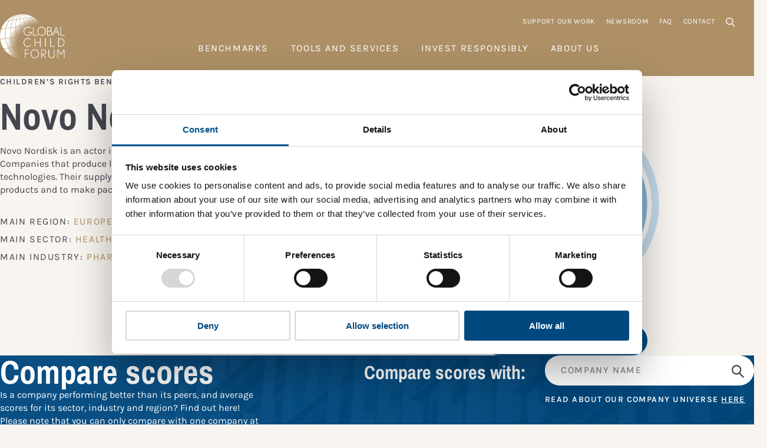

--- FILE ---
content_type: text/html; charset=UTF-8
request_url: https://globalchildforum.org/company-score/?c=novo-nordisk
body_size: 73959
content:

<!DOCTYPE html>
<html class="no-js" lang="en-GB">
<head>
	<meta charset="UTF-8">
	<meta name="viewport" content="width=device-width, initial-scale=1.0">
	<meta http-equiv="X-UA-Compatible" content="IE=edge">
        <meta name="format-detection" content="telephone=no" />
	<meta name="referrer" content="always" />

	<!-- Google Tag Manager -->
	<script>(function(w,d,s,l,i){w[l]=w[l]||[];w[l].push({'gtm.start':
	new Date().getTime(),event:'gtm.js'});var f=d.getElementsByTagName(s)[0],
	j=d.createElement(s),dl=l!='dataLayer'?'&l='+l:'';j.async=true;j.src=
	'https://www.googletagmanager.com/gtm.js?id='+i+dl;f.parentNode.insertBefore(j,f);
	})(window,document,'script','dataLayer','GTM-PBMJGVC');</script>
	<!-- End Google Tag Manager -->
	<script>
		((d,s,c)=>{
		if(!/^((?!chrome|android).)*safari/i.test(navigator.userAgent))return;
		const e=d.createElement(s),r=d.getElementsByTagName(s)[0];e.id="Cookiebot";
		e.type="text/javascript";e.src="https://consent.cookiebot.com/uc.js";e.dataset.
		cbid=c;e.async=true;r.parentNode.insertBefore(e,r);})(document, "script", 
		"30b710ba-d2c7-4ef7-ba2e-7300c135bfcb")
	</script>
	<meta name='robots' content='index, follow, max-image-preview:large, max-snippet:-1, max-video-preview:-1' />

	<!-- This site is optimized with the Yoast SEO plugin v22.2 - https://yoast.com/wordpress/plugins/seo/ -->
	<link rel="canonical" href="https://globalchildforum.org/company-score/novo-nordisk/" />
	<meta property="og:locale" content="en_GB" />
	<meta property="og:type" content="article" />
	<meta property="og:title" content="Company Score - Global Child Forum" />
	<meta property="og:url" content="https://globalchildforum.org/company-score/" />
	<meta property="og:site_name" content="Global Child Forum" />
	<meta property="article:modified_time" content="2025-12-03T09:49:26+00:00" />
	<meta name="twitter:card" content="summary_large_image" />
	<script type="application/ld+json" class="yoast-schema-graph">{"@context":"https://schema.org","@graph":[{"@type":"WebPage","@id":"https://globalchildforum.org/company-score/","url":"https://globalchildforum.org/company-score/","name":"Company Score - Global Child Forum","isPartOf":{"@id":"https://globalchildforum.org/#website"},"datePublished":"2022-06-14T15:19:10+00:00","dateModified":"2025-12-03T09:49:26+00:00","breadcrumb":{"@id":"https://globalchildforum.org/company-score/#breadcrumb"},"inLanguage":"en-GB","potentialAction":[{"@type":"ReadAction","target":["https://globalchildforum.org/company-score/"]}]},{"@type":"BreadcrumbList","@id":"https://globalchildforum.org/company-score/#breadcrumb","itemListElement":[{"@type":"ListItem","position":1,"name":"Home","item":"https://globalchildforum.org/"},{"@type":"ListItem","position":2,"name":"Company Score"}]},{"@type":"WebSite","@id":"https://globalchildforum.org/#website","url":"https://globalchildforum.org/","name":"Global Child Forum","description":"A head for business. A heart for children.","potentialAction":[{"@type":"SearchAction","target":{"@type":"EntryPoint","urlTemplate":"https://globalchildforum.org/?s={search_term_string}"},"query-input":"required name=search_term_string"}],"inLanguage":"en-GB"}]}</script>
	<!-- / Yoast SEO plugin. -->


<script type="text/javascript">
/* <![CDATA[ */
window._wpemojiSettings = {"baseUrl":"https:\/\/s.w.org\/images\/core\/emoji\/14.0.0\/72x72\/","ext":".png","svgUrl":"https:\/\/s.w.org\/images\/core\/emoji\/14.0.0\/svg\/","svgExt":".svg","source":{"concatemoji":"https:\/\/globalchildforum.org\/wp-includes\/js\/wp-emoji-release.min.js?ver=6.4.7"}};
/*! This file is auto-generated */
!function(i,n){var o,s,e;function c(e){try{var t={supportTests:e,timestamp:(new Date).valueOf()};sessionStorage.setItem(o,JSON.stringify(t))}catch(e){}}function p(e,t,n){e.clearRect(0,0,e.canvas.width,e.canvas.height),e.fillText(t,0,0);var t=new Uint32Array(e.getImageData(0,0,e.canvas.width,e.canvas.height).data),r=(e.clearRect(0,0,e.canvas.width,e.canvas.height),e.fillText(n,0,0),new Uint32Array(e.getImageData(0,0,e.canvas.width,e.canvas.height).data));return t.every(function(e,t){return e===r[t]})}function u(e,t,n){switch(t){case"flag":return n(e,"\ud83c\udff3\ufe0f\u200d\u26a7\ufe0f","\ud83c\udff3\ufe0f\u200b\u26a7\ufe0f")?!1:!n(e,"\ud83c\uddfa\ud83c\uddf3","\ud83c\uddfa\u200b\ud83c\uddf3")&&!n(e,"\ud83c\udff4\udb40\udc67\udb40\udc62\udb40\udc65\udb40\udc6e\udb40\udc67\udb40\udc7f","\ud83c\udff4\u200b\udb40\udc67\u200b\udb40\udc62\u200b\udb40\udc65\u200b\udb40\udc6e\u200b\udb40\udc67\u200b\udb40\udc7f");case"emoji":return!n(e,"\ud83e\udef1\ud83c\udffb\u200d\ud83e\udef2\ud83c\udfff","\ud83e\udef1\ud83c\udffb\u200b\ud83e\udef2\ud83c\udfff")}return!1}function f(e,t,n){var r="undefined"!=typeof WorkerGlobalScope&&self instanceof WorkerGlobalScope?new OffscreenCanvas(300,150):i.createElement("canvas"),a=r.getContext("2d",{willReadFrequently:!0}),o=(a.textBaseline="top",a.font="600 32px Arial",{});return e.forEach(function(e){o[e]=t(a,e,n)}),o}function t(e){var t=i.createElement("script");t.src=e,t.defer=!0,i.head.appendChild(t)}"undefined"!=typeof Promise&&(o="wpEmojiSettingsSupports",s=["flag","emoji"],n.supports={everything:!0,everythingExceptFlag:!0},e=new Promise(function(e){i.addEventListener("DOMContentLoaded",e,{once:!0})}),new Promise(function(t){var n=function(){try{var e=JSON.parse(sessionStorage.getItem(o));if("object"==typeof e&&"number"==typeof e.timestamp&&(new Date).valueOf()<e.timestamp+604800&&"object"==typeof e.supportTests)return e.supportTests}catch(e){}return null}();if(!n){if("undefined"!=typeof Worker&&"undefined"!=typeof OffscreenCanvas&&"undefined"!=typeof URL&&URL.createObjectURL&&"undefined"!=typeof Blob)try{var e="postMessage("+f.toString()+"("+[JSON.stringify(s),u.toString(),p.toString()].join(",")+"));",r=new Blob([e],{type:"text/javascript"}),a=new Worker(URL.createObjectURL(r),{name:"wpTestEmojiSupports"});return void(a.onmessage=function(e){c(n=e.data),a.terminate(),t(n)})}catch(e){}c(n=f(s,u,p))}t(n)}).then(function(e){for(var t in e)n.supports[t]=e[t],n.supports.everything=n.supports.everything&&n.supports[t],"flag"!==t&&(n.supports.everythingExceptFlag=n.supports.everythingExceptFlag&&n.supports[t]);n.supports.everythingExceptFlag=n.supports.everythingExceptFlag&&!n.supports.flag,n.DOMReady=!1,n.readyCallback=function(){n.DOMReady=!0}}).then(function(){return e}).then(function(){var e;n.supports.everything||(n.readyCallback(),(e=n.source||{}).concatemoji?t(e.concatemoji):e.wpemoji&&e.twemoji&&(t(e.twemoji),t(e.wpemoji)))}))}((window,document),window._wpemojiSettings);
/* ]]> */
</script>
<style id='wp-emoji-styles-inline-css' type='text/css'>

	img.wp-smiley, img.emoji {
		display: inline !important;
		border: none !important;
		box-shadow: none !important;
		height: 1em !important;
		width: 1em !important;
		margin: 0 0.07em !important;
		vertical-align: -0.1em !important;
		background: none !important;
		padding: 0 !important;
	}
</style>
<link rel='stylesheet' id='wp-block-library-css' href='https://globalchildforum.org/wp-includes/css/dist/block-library/style.min.css?ver=6.4.7' type='text/css' media='all' />
<style id='classic-theme-styles-inline-css' type='text/css'>
/*! This file is auto-generated */
.wp-block-button__link{color:#fff;background-color:#32373c;border-radius:9999px;box-shadow:none;text-decoration:none;padding:calc(.667em + 2px) calc(1.333em + 2px);font-size:1.125em}.wp-block-file__button{background:#32373c;color:#fff;text-decoration:none}
</style>
<style id='global-styles-inline-css' type='text/css'>
body{--wp--preset--color--black: #000000;--wp--preset--color--cyan-bluish-gray: #abb8c3;--wp--preset--color--white: #ffffff;--wp--preset--color--pale-pink: #f78da7;--wp--preset--color--vivid-red: #cf2e2e;--wp--preset--color--luminous-vivid-orange: #ff6900;--wp--preset--color--luminous-vivid-amber: #fcb900;--wp--preset--color--light-green-cyan: #7bdcb5;--wp--preset--color--vivid-green-cyan: #00d084;--wp--preset--color--pale-cyan-blue: #8ed1fc;--wp--preset--color--vivid-cyan-blue: #0693e3;--wp--preset--color--vivid-purple: #9b51e0;--wp--preset--gradient--vivid-cyan-blue-to-vivid-purple: linear-gradient(135deg,rgba(6,147,227,1) 0%,rgb(155,81,224) 100%);--wp--preset--gradient--light-green-cyan-to-vivid-green-cyan: linear-gradient(135deg,rgb(122,220,180) 0%,rgb(0,208,130) 100%);--wp--preset--gradient--luminous-vivid-amber-to-luminous-vivid-orange: linear-gradient(135deg,rgba(252,185,0,1) 0%,rgba(255,105,0,1) 100%);--wp--preset--gradient--luminous-vivid-orange-to-vivid-red: linear-gradient(135deg,rgba(255,105,0,1) 0%,rgb(207,46,46) 100%);--wp--preset--gradient--very-light-gray-to-cyan-bluish-gray: linear-gradient(135deg,rgb(238,238,238) 0%,rgb(169,184,195) 100%);--wp--preset--gradient--cool-to-warm-spectrum: linear-gradient(135deg,rgb(74,234,220) 0%,rgb(151,120,209) 20%,rgb(207,42,186) 40%,rgb(238,44,130) 60%,rgb(251,105,98) 80%,rgb(254,248,76) 100%);--wp--preset--gradient--blush-light-purple: linear-gradient(135deg,rgb(255,206,236) 0%,rgb(152,150,240) 100%);--wp--preset--gradient--blush-bordeaux: linear-gradient(135deg,rgb(254,205,165) 0%,rgb(254,45,45) 50%,rgb(107,0,62) 100%);--wp--preset--gradient--luminous-dusk: linear-gradient(135deg,rgb(255,203,112) 0%,rgb(199,81,192) 50%,rgb(65,88,208) 100%);--wp--preset--gradient--pale-ocean: linear-gradient(135deg,rgb(255,245,203) 0%,rgb(182,227,212) 50%,rgb(51,167,181) 100%);--wp--preset--gradient--electric-grass: linear-gradient(135deg,rgb(202,248,128) 0%,rgb(113,206,126) 100%);--wp--preset--gradient--midnight: linear-gradient(135deg,rgb(2,3,129) 0%,rgb(40,116,252) 100%);--wp--preset--font-size--small: 13px;--wp--preset--font-size--medium: 20px;--wp--preset--font-size--large: 36px;--wp--preset--font-size--x-large: 42px;--wp--preset--spacing--20: 0.44rem;--wp--preset--spacing--30: 0.67rem;--wp--preset--spacing--40: 1rem;--wp--preset--spacing--50: 1.5rem;--wp--preset--spacing--60: 2.25rem;--wp--preset--spacing--70: 3.38rem;--wp--preset--spacing--80: 5.06rem;--wp--preset--shadow--natural: 6px 6px 9px rgba(0, 0, 0, 0.2);--wp--preset--shadow--deep: 12px 12px 50px rgba(0, 0, 0, 0.4);--wp--preset--shadow--sharp: 6px 6px 0px rgba(0, 0, 0, 0.2);--wp--preset--shadow--outlined: 6px 6px 0px -3px rgba(255, 255, 255, 1), 6px 6px rgba(0, 0, 0, 1);--wp--preset--shadow--crisp: 6px 6px 0px rgba(0, 0, 0, 1);}:where(.is-layout-flex){gap: 0.5em;}:where(.is-layout-grid){gap: 0.5em;}body .is-layout-flow > .alignleft{float: left;margin-inline-start: 0;margin-inline-end: 2em;}body .is-layout-flow > .alignright{float: right;margin-inline-start: 2em;margin-inline-end: 0;}body .is-layout-flow > .aligncenter{margin-left: auto !important;margin-right: auto !important;}body .is-layout-constrained > .alignleft{float: left;margin-inline-start: 0;margin-inline-end: 2em;}body .is-layout-constrained > .alignright{float: right;margin-inline-start: 2em;margin-inline-end: 0;}body .is-layout-constrained > .aligncenter{margin-left: auto !important;margin-right: auto !important;}body .is-layout-constrained > :where(:not(.alignleft):not(.alignright):not(.alignfull)){max-width: var(--wp--style--global--content-size);margin-left: auto !important;margin-right: auto !important;}body .is-layout-constrained > .alignwide{max-width: var(--wp--style--global--wide-size);}body .is-layout-flex{display: flex;}body .is-layout-flex{flex-wrap: wrap;align-items: center;}body .is-layout-flex > *{margin: 0;}body .is-layout-grid{display: grid;}body .is-layout-grid > *{margin: 0;}:where(.wp-block-columns.is-layout-flex){gap: 2em;}:where(.wp-block-columns.is-layout-grid){gap: 2em;}:where(.wp-block-post-template.is-layout-flex){gap: 1.25em;}:where(.wp-block-post-template.is-layout-grid){gap: 1.25em;}.has-black-color{color: var(--wp--preset--color--black) !important;}.has-cyan-bluish-gray-color{color: var(--wp--preset--color--cyan-bluish-gray) !important;}.has-white-color{color: var(--wp--preset--color--white) !important;}.has-pale-pink-color{color: var(--wp--preset--color--pale-pink) !important;}.has-vivid-red-color{color: var(--wp--preset--color--vivid-red) !important;}.has-luminous-vivid-orange-color{color: var(--wp--preset--color--luminous-vivid-orange) !important;}.has-luminous-vivid-amber-color{color: var(--wp--preset--color--luminous-vivid-amber) !important;}.has-light-green-cyan-color{color: var(--wp--preset--color--light-green-cyan) !important;}.has-vivid-green-cyan-color{color: var(--wp--preset--color--vivid-green-cyan) !important;}.has-pale-cyan-blue-color{color: var(--wp--preset--color--pale-cyan-blue) !important;}.has-vivid-cyan-blue-color{color: var(--wp--preset--color--vivid-cyan-blue) !important;}.has-vivid-purple-color{color: var(--wp--preset--color--vivid-purple) !important;}.has-black-background-color{background-color: var(--wp--preset--color--black) !important;}.has-cyan-bluish-gray-background-color{background-color: var(--wp--preset--color--cyan-bluish-gray) !important;}.has-white-background-color{background-color: var(--wp--preset--color--white) !important;}.has-pale-pink-background-color{background-color: var(--wp--preset--color--pale-pink) !important;}.has-vivid-red-background-color{background-color: var(--wp--preset--color--vivid-red) !important;}.has-luminous-vivid-orange-background-color{background-color: var(--wp--preset--color--luminous-vivid-orange) !important;}.has-luminous-vivid-amber-background-color{background-color: var(--wp--preset--color--luminous-vivid-amber) !important;}.has-light-green-cyan-background-color{background-color: var(--wp--preset--color--light-green-cyan) !important;}.has-vivid-green-cyan-background-color{background-color: var(--wp--preset--color--vivid-green-cyan) !important;}.has-pale-cyan-blue-background-color{background-color: var(--wp--preset--color--pale-cyan-blue) !important;}.has-vivid-cyan-blue-background-color{background-color: var(--wp--preset--color--vivid-cyan-blue) !important;}.has-vivid-purple-background-color{background-color: var(--wp--preset--color--vivid-purple) !important;}.has-black-border-color{border-color: var(--wp--preset--color--black) !important;}.has-cyan-bluish-gray-border-color{border-color: var(--wp--preset--color--cyan-bluish-gray) !important;}.has-white-border-color{border-color: var(--wp--preset--color--white) !important;}.has-pale-pink-border-color{border-color: var(--wp--preset--color--pale-pink) !important;}.has-vivid-red-border-color{border-color: var(--wp--preset--color--vivid-red) !important;}.has-luminous-vivid-orange-border-color{border-color: var(--wp--preset--color--luminous-vivid-orange) !important;}.has-luminous-vivid-amber-border-color{border-color: var(--wp--preset--color--luminous-vivid-amber) !important;}.has-light-green-cyan-border-color{border-color: var(--wp--preset--color--light-green-cyan) !important;}.has-vivid-green-cyan-border-color{border-color: var(--wp--preset--color--vivid-green-cyan) !important;}.has-pale-cyan-blue-border-color{border-color: var(--wp--preset--color--pale-cyan-blue) !important;}.has-vivid-cyan-blue-border-color{border-color: var(--wp--preset--color--vivid-cyan-blue) !important;}.has-vivid-purple-border-color{border-color: var(--wp--preset--color--vivid-purple) !important;}.has-vivid-cyan-blue-to-vivid-purple-gradient-background{background: var(--wp--preset--gradient--vivid-cyan-blue-to-vivid-purple) !important;}.has-light-green-cyan-to-vivid-green-cyan-gradient-background{background: var(--wp--preset--gradient--light-green-cyan-to-vivid-green-cyan) !important;}.has-luminous-vivid-amber-to-luminous-vivid-orange-gradient-background{background: var(--wp--preset--gradient--luminous-vivid-amber-to-luminous-vivid-orange) !important;}.has-luminous-vivid-orange-to-vivid-red-gradient-background{background: var(--wp--preset--gradient--luminous-vivid-orange-to-vivid-red) !important;}.has-very-light-gray-to-cyan-bluish-gray-gradient-background{background: var(--wp--preset--gradient--very-light-gray-to-cyan-bluish-gray) !important;}.has-cool-to-warm-spectrum-gradient-background{background: var(--wp--preset--gradient--cool-to-warm-spectrum) !important;}.has-blush-light-purple-gradient-background{background: var(--wp--preset--gradient--blush-light-purple) !important;}.has-blush-bordeaux-gradient-background{background: var(--wp--preset--gradient--blush-bordeaux) !important;}.has-luminous-dusk-gradient-background{background: var(--wp--preset--gradient--luminous-dusk) !important;}.has-pale-ocean-gradient-background{background: var(--wp--preset--gradient--pale-ocean) !important;}.has-electric-grass-gradient-background{background: var(--wp--preset--gradient--electric-grass) !important;}.has-midnight-gradient-background{background: var(--wp--preset--gradient--midnight) !important;}.has-small-font-size{font-size: var(--wp--preset--font-size--small) !important;}.has-medium-font-size{font-size: var(--wp--preset--font-size--medium) !important;}.has-large-font-size{font-size: var(--wp--preset--font-size--large) !important;}.has-x-large-font-size{font-size: var(--wp--preset--font-size--x-large) !important;}
.wp-block-navigation a:where(:not(.wp-element-button)){color: inherit;}
:where(.wp-block-post-template.is-layout-flex){gap: 1.25em;}:where(.wp-block-post-template.is-layout-grid){gap: 1.25em;}
:where(.wp-block-columns.is-layout-flex){gap: 2em;}:where(.wp-block-columns.is-layout-grid){gap: 2em;}
.wp-block-pullquote{font-size: 1.5em;line-height: 1.6;}
</style>
<link rel='stylesheet' id='titan-adminbar-styles-css' href='https://globalchildforum.org/wp-content/plugins/anti-spam/assets/css/admin-bar.css?ver=7.3.5' type='text/css' media='all' />
<link rel='stylesheet' id='main-style-css' href='https://globalchildforum.org/wp-content/themes/gcf/dist/main.bundle.css?ver=260128' type='text/css' media='all' />
<link rel="https://api.w.org/" href="https://globalchildforum.org/wp-json/" /><link rel="alternate" type="application/json" href="https://globalchildforum.org/wp-json/wp/v2/pages/12682" /><link rel="EditURI" type="application/rsd+xml" title="RSD" href="https://globalchildforum.org/xmlrpc.php?rsd" />
<meta name="generator" content="WordPress 6.4.7" />
<link rel='shortlink' href='https://globalchildforum.org/?p=12682' />
<link rel="alternate" type="application/json+oembed" href="https://globalchildforum.org/wp-json/oembed/1.0/embed?url=https%3A%2F%2Fglobalchildforum.org%2Fcompany-score%2F" />
<link rel="alternate" type="text/xml+oembed" href="https://globalchildforum.org/wp-json/oembed/1.0/embed?url=https%3A%2F%2Fglobalchildforum.org%2Fcompany-score%2F&#038;format=xml" />
<link rel="icon" href="https://globalchildforum.org/wp-content/uploads/2017/02/cropped-gcf-favicon-32x32.png" sizes="32x32" />
<link rel="icon" href="https://globalchildforum.org/wp-content/uploads/2017/02/cropped-gcf-favicon-192x192.png" sizes="192x192" />
<link rel="apple-touch-icon" href="https://globalchildforum.org/wp-content/uploads/2017/02/cropped-gcf-favicon-180x180.png" />
<meta name="msapplication-TileImage" content="https://globalchildforum.org/wp-content/uploads/2017/02/cropped-gcf-favicon-270x270.png" />
<style id="wpforms-css-vars-root">
				:root {
					--wpforms-field-border-radius: 3px;
--wpforms-field-background-color: #ffffff;
--wpforms-field-border-color: rgba( 0, 0, 0, 0.25 );
--wpforms-field-text-color: rgba( 0, 0, 0, 0.7 );
--wpforms-label-color: rgba( 0, 0, 0, 0.85 );
--wpforms-label-sublabel-color: rgba( 0, 0, 0, 0.55 );
--wpforms-label-error-color: #d63637;
--wpforms-button-border-radius: 3px;
--wpforms-button-background-color: #066aab;
--wpforms-button-text-color: #ffffff;
--wpforms-page-break-color: #066aab;
--wpforms-field-size-input-height: 43px;
--wpforms-field-size-input-spacing: 15px;
--wpforms-field-size-font-size: 16px;
--wpforms-field-size-line-height: 19px;
--wpforms-field-size-padding-h: 14px;
--wpforms-field-size-checkbox-size: 16px;
--wpforms-field-size-sublabel-spacing: 5px;
--wpforms-field-size-icon-size: 1;
--wpforms-label-size-font-size: 16px;
--wpforms-label-size-line-height: 19px;
--wpforms-label-size-sublabel-font-size: 14px;
--wpforms-label-size-sublabel-line-height: 17px;
--wpforms-button-size-font-size: 17px;
--wpforms-button-size-height: 41px;
--wpforms-button-size-padding-h: 15px;
--wpforms-button-size-margin-top: 10px;

				}
			</style><meta property="og:image:width" content="1600">
		<meta property="og:image:height" content="808">
		<meta property="og:image" content="https://globalchildforum.org/wp-content/uploads/2022/10/Global-Child-Forum-Home-2400x1212c-1600x808.jpg">	<meta property="twitter:title" content="Company Score">
	<meta property="twitter:description" content="Company Score">
	<meta property="og:description" content="Company Score">


	<script type="text/javascript">
		var EMUserSecret = '76cafb1351dd47dc887a2242922d2b24';
		var EMBase = "//app.emarketeer.com/tracker/";
	</script>
	<script src="//app.emarketeer.com/tracker/ping.js"></script>
	<script src="https://gcf.lime-forms.com/js/ce/latest"></script>


</head>
<body class="page-template page-template-companyscore page-template-companyscore-php page page-id-12682">
<!-- Google Tag Manager (noscript) -->
<noscript><iframe src="ns" height="0" width="0" style="display:none;visibility:hidden"></iframe></noscript>
<!-- End Google Tag Manager (noscript) -->
<header class="Header ">
	<div class="Header-bg">
		<nav class="Header-nav Section-width Section-width--xl">
			<div class="Nav-logoSection">
				<a href="https://globalchildforum.org">
					<img class="Logo--primary" src="https://globalchildforum.org/wp-content/uploads/2016/06/GCF_logo_cmyk_vit-600x408.png" alt="GCF logo" />
				</a>
			</div>
			<div class="Nav-menuSection">
				<div class="Nav-topMenuWrapper">
					<ul class="Nav-topMenu">
													<li class="Nav-topMenuItem Label-xsmall"><a href="https://globalchildforum.org/about-us/become-partner/">Support our work</a></li>
													<li class="Nav-topMenuItem Label-xsmall"><a href="https://globalchildforum.org/news/">Newsroom</a></li>
													<li class="Nav-topMenuItem Label-xsmall"><a href="https://globalchildforum.org/faq/">FAQ</a></li>
													<li class="Nav-topMenuItem Label-xsmall"><a href="https://globalchildforum.org/contact-us/">Contact</a></li>
												<li class="Nav-topMenuItem searchIcon">
							<a href="/?s=">
								<svg width="17" height="17" viewBox="0 0 17 17" fill="none" xmlns="http://www.w3.org/2000/svg">
<path d="M12.6453 6.39997C12.6453 9.48859 10.015 12.0499 6.69767 12.0499C3.38036 12.0499 0.75 9.48859 0.75 6.39997C0.75 3.31135 3.38036 0.75 6.69767 0.75C10.015 0.75 12.6453 3.31135 12.6453 6.39997Z" stroke="white" stroke-width="1.5"/>
<path d="M10.4189 10.666L16.0003 15.9993" stroke="white" stroke-width="1.5"/>
</svg>
							</a>
						</li>
					</ul>
					<ul class="Nav-mainMenu">
											<li class="Nav-mainMenuItem Label-medium hasSubMenu" data-submenu-id="subMenu10569"><a href="https://globalchildforum.org/benchmarks/">Benchmarks</a></li>
											<li class="Nav-mainMenuItem Label-medium hasSubMenu" data-submenu-id="subMenu25407"><a href="https://globalchildforum.org/tools-and-services/">Tools and services</a></li>
											<li class="Nav-mainMenuItem Label-medium hasSubMenu" data-submenu-id="subMenu25408"><a href="https://globalchildforum.org/invest-responsibly/">Invest Responsibly</a></li>
											<li class="Nav-mainMenuItem Label-medium hasSubMenu" data-submenu-id="subMenu576"><a href="https://globalchildforum.org/about-us/">About us</a></li>
										</ul>
				</div>
				<button class="Nav-topMenu--hamburger">
					<div class="bar1"></div>
					<div class="bar2"></div>
					<div class="bar3"></div>
				</button>
				<button class="Nav-topMenu--search">
					<a href="/?s=">
						<svg width="17" height="17" viewBox="0 0 17 17" fill="none" xmlns="http://www.w3.org/2000/svg">
<path d="M12.6453 6.39997C12.6453 9.48859 10.015 12.0499 6.69767 12.0499C3.38036 12.0499 0.75 9.48859 0.75 6.39997C0.75 3.31135 3.38036 0.75 6.69767 0.75C10.015 0.75 12.6453 3.31135 12.6453 6.39997Z" stroke="white" stroke-width="1.5"/>
<path d="M10.4189 10.666L16.0003 15.9993" stroke="white" stroke-width="1.5"/>
</svg>
					</a>
				</button>
			</div>
		</nav>
		<nav class="Header-subMenu">
					<section id="subMenu10569" class="subMenu">
				<div class="subMenu-introSection">
					<h3 class="introSection-title Label-large"><a href="https://globalchildforum.org/benchmarks/">Benchmarks</a></h3>
					<p class="introSection-description defaultDesc">How do the world’s most influential companies respond to children’s rights?</p>
											<p class="introSection-description" id="menuDescription-25426" style="display: none;">Browse our Global Benchmark 2024 and assess your score.</p>
											<p class="introSection-description" id="menuDescription-25425" style="display: none;">Browse our Global Benchmark 2024 and assess your score.</p>
											<p class="introSection-description" id="menuDescription-25424" style="display: none;">Browse our Global Benchmark 2024 and assess your score.</p>
											<p class="introSection-description" id="menuDescription-25427" style="display: none;">Search our archive of global benchmark studies.</p>
											<p class="introSection-description" id="menuDescription-25428" style="display: none;">Search our archive of global benchmark studies.</p>
											<p class="introSection-description" id="menuDescription-25430" style="display: none;">Search our archive of global benchmark studies.</p>
											<p class="introSection-description" id="menuDescription-25429" style="display: none;">Search our archive of global benchmark studies.</p>
											<p class="introSection-description" id="menuDescription-25431" style="display: none;">Search our archive of global benchmark studies.</p>
											<p class="introSection-description" id="menuDescription-25433" style="display: none;">Search our archive of benchmark studies on a regional level.</p>
											<p class="introSection-description" id="menuDescription-25442" style="display: none;">Search our archive of benchmark studies on a regional level.</p>
											<p class="introSection-description" id="menuDescription-25441" style="display: none;">Search our archive of benchmark studies on a regional level.</p>
											<p class="introSection-description" id="menuDescription-25436" style="display: none;">Search our archive of benchmark studies on a regional level.</p>
											<p class="introSection-description" id="menuDescription-25439" style="display: none;">Search our archive of benchmark studies on a regional level.</p>
											<p class="introSection-description" id="menuDescription-25435" style="display: none;">Search our archive of benchmark studies on a regional level.</p>
											<p class="introSection-description" id="menuDescription-25438" style="display: none;">Search our archive of benchmark studies on a regional level.</p>
											<p class="introSection-description" id="menuDescription-25440" style="display: none;">Search our archive of benchmark studies on a regional level.</p>
											<p class="introSection-description" id="menuDescription-25437" style="display: none;">Search our archive of benchmark studies on a regional level.</p>
											<p class="introSection-description" id="menuDescription-25432" style="display: none;">Search our archive of benchmark studies on a regional level.</p>
											<p class="introSection-description" id="menuDescription-25434" style="display: none;">Search our archive of benchmark studies on a regional level.</p>
											<p class="introSection-description" id="menuDescription-25443" style="display: none;">How do we carry out our benchmark studies? Find out here.</p>
											<p class="introSection-description" id="menuDescription-27690" style="display: none;">Valuable resources to help you communicate your benchmark score.</p>
									</div>
									<div class="subMenu-linkGroup ">
													<h4 class="linkGroup-title">Global Benchmarks</h4>
												<ul class="linkGroup-links Label-small ">
															<li class="Label-small"><a class="menuHover-link" data-introId="menuDescription-25426" href="https://globalchildforum.org/global-benchmark-report-2025-the-state-of-childrens-rights-and-business/">Global Benchmark 2025</a></li>
															<li class="Label-small"><a class="menuHover-link" data-introId="menuDescription-25425" href="https://globalchildforum.org/global-benchmark-report-2024-the-state-of-childrens-rights-and-business/">Global Benchmark 2024</a></li>
															<li class="Label-small"><a class="menuHover-link" data-introId="menuDescription-25424" href="https://globalchildforum.org/global-benchmark-report-2023-the-state-of-childrens-rights-and-business/">Global Benchmark 2023</a></li>
															<li class="Label-small"><a class="menuHover-link" data-introId="menuDescription-25427" href="https://globalchildforum.org/the-state-of-childrens-rights-and-business-2022-food-beverage-personal-care/">Global Benchmark 2022 – Food, Beverage & Personal Care</a></li>
															<li class="Label-small"><a class="menuHover-link" data-introId="menuDescription-25428" href="https://globalchildforum.org/2022-tech-and-telecom-deep-dive/">Global Benchmark 2022 – Tech & Telecom</a></li>
															<li class="Label-small"><a class="menuHover-link" data-introId="menuDescription-25430" href="https://globalchildforum.org/global-benchmark-report-2021/">Global Benchmark 2021</a></li>
															<li class="Label-small"><a class="menuHover-link" data-introId="menuDescription-25429" href="https://globalchildforum.org/global-benchmark-report-2019/">Global Benchmark 2019</a></li>
															<li class="Label-small"><a class="menuHover-link" data-introId="menuDescription-25431" href="https://globalchildforum.org/global-benchmark-report-2014/">Global Benchmark 2014</a></li>
													</ul>
					</div>
									<div class="subMenu-linkGroup subMenu-linkGroup--extendedGroup">
													<h4 class="linkGroup-title">Regional Benchmarks</h4>
												<ul class="linkGroup-links Label-small linkGroup-links--column">
															<li class="Label-small"><a class="menuHover-link" data-introId="menuDescription-25433" href="https://globalchildforum.org/childrens-rights-in-southeast-asia-2020-2/">Southeast Asia 2020</a></li>
															<li class="Label-small"><a class="menuHover-link" data-introId="menuDescription-25442" href="https://globalchildforum.org/childrens-rights-middle-east-north-africa/">Middle East and North Africa 2018</a></li>
															<li class="Label-small"><a class="menuHover-link" data-introId="menuDescription-25441" href="https://globalchildforum.org/childrens-rights-in-nordic-region-2019/">Nordic Region 2019</a></li>
															<li class="Label-small"><a class="menuHover-link" data-introId="menuDescription-25436" href="https://globalchildforum.org/childrens-rights-in-south-america-2019/">South America 2019</a></li>
															<li class="Label-small"><a class="menuHover-link" data-introId="menuDescription-25439" href="https://globalchildforum.org/childrens-rights-in-south-africa-2019/">Southern Africa 2019</a></li>
															<li class="Label-small"><a class="menuHover-link" data-introId="menuDescription-25435" href="https://globalchildforum.org/childrens-rights-in-south-america-2017/">South America 2017</a></li>
															<li class="Label-small"><a class="menuHover-link" data-introId="menuDescription-25438" href="https://globalchildforum.org/childrens-rights-in-southeast-asia-2018/">Southeast Asia 2018</a></li>
															<li class="Label-small"><a class="menuHover-link" data-introId="menuDescription-25440" href="https://globalchildforum.org/childrens-rights-in-the-nordic-region-2016/">Nordic Region 2016</a></li>
															<li class="Label-small"><a class="menuHover-link" data-introId="menuDescription-25437" href="https://globalchildforum.org/childrens-rights-in-southeast-asia-2016/">Southeast Asia 2016</a></li>
															<li class="Label-small"><a class="menuHover-link" data-introId="menuDescription-25432" href="https://globalchildforum.org/childrens-rights-in-southern-africa-2015/">Southern Africa 2015</a></li>
															<li class="Label-small"><a class="menuHover-link" data-introId="menuDescription-25434" href="https://globalchildforum.org/childrens-rights-in-mena-2014/">Middle East and North Africa 2014</a></li>
													</ul>
					</div>
									<div class="subMenu-linkGroup ">
													<h4 class="linkGroup-title">Learn more</h4>
												<ul class="linkGroup-links Label-small ">
															<li class="Label-small"><a class="menuHover-link" data-introId="menuDescription-25443" href="https://globalchildforum.org/benchmarks/methodology/">Methodology</a></li>
															<li class="Label-small"><a class="menuHover-link" data-introId="menuDescription-27690" href="https://globalchildforum.org/global-benchmark-report-2025-communications-toolkit/">Communications Toolkit</a></li>
													</ul>
					</div>
							</section>
					<section id="subMenu25407" class="subMenu">
				<div class="subMenu-introSection">
					<h3 class="introSection-title Label-large"><a href="https://globalchildforum.org/tools-and-services/">Tools and services</a></h3>
					<p class="introSection-description defaultDesc">Our tools and services help you carry out due diligence, receive guidance on complex issues like child labour in the supply chain, and learn from the experience and sustainability knowledge of your peers.</p>
											<p class="introSection-description" id="menuDescription-25446" style="display: none;">Gain an overview of key children’s rights risks on an industry level.</p>
											<p class="introSection-description" id="menuDescription-25445" style="display: none;">Comprehensive analysis on how the world’s largest companies approach child rights.</p>
											<p class="introSection-description" id="menuDescription-27920" style="display: none;">Guiding businesses to lead on children’s rights in supply chains.</p>
											<p class="introSection-description" id="menuDescription-27887" style="display: none;">Helping companies create safer digital experiences for children.</p>
											<p class="introSection-description" id="menuDescription-27391" style="display: none;">A podcast for business leaders on why and how to put children’s rights on the corporate agenda.</p>
											<p class="introSection-description" id="menuDescription-25448" style="display: none;">How are other companies taking action on child rights? Use their example to boost your approach.</p>
											<p class="introSection-description" id="menuDescription-27653" style="display: none;">Join our Impact Network and partner with leading companies to put children’s rights at the heart of business strategy.</p>
											<p class="introSection-description" id="menuDescription-25447" style="display: none;">Practical guidance on how to increase your benchmark score.</p>
											<p class="introSection-description" id="menuDescription-25449" style="display: none;">Clear guidance on how to embed child rights in sustainability reporting, developed with the LEGO Group.</p>
											<p class="introSection-description" id="menuDescription-25450" style="display: none;">Integrate child rights at every level of your business, using this tool developed with Lindéngruppen.</p>
											<p class="introSection-description" id="menuDescription-25451" style="display: none;">Essential knowledge to help corporates and investors improve their approach to child rights.</p>
									</div>
									<div class="subMenu-linkGroup ">
													<h4 class="linkGroup-title">Map Your Gaps</h4>
												<ul class="linkGroup-links Label-small ">
															<li class="Label-small"><a class="menuHover-link" data-introId="menuDescription-25446" href="https://globalchildforum.org/childrens-rights-industry-risk-tool/">Industry Risk Tool</a></li>
															<li class="Label-small"><a class="menuHover-link" data-introId="menuDescription-25445" href="https://globalchildforum.org/benchmarks/">Benchmarks</a></li>
													</ul>
					</div>
									<div class="subMenu-linkGroup ">
													<h4 class="linkGroup-title">Learn From Peers</h4>
												<ul class="linkGroup-links Label-small ">
															<li class="Label-small"><a class="menuHover-link" data-introId="menuDescription-27920" href="https://globalchildforum.org/beyond-compliance-childrens-rights-and-the-future-of-supply-chain-responsibility/">Beyond Compliance initiative</a></li>
															<li class="Label-small"><a class="menuHover-link" data-introId="menuDescription-27887" href="https://globalchildforum.org/company-initiative-listen-up-advancing-digital-wellbeing-for-children-and-youth/">ListenUp! Initiative</a></li>
															<li class="Label-small"><a class="menuHover-link" data-introId="menuDescription-27391" href="https://globalchildforum.org/fairplay/">Fair Play Podcast</a></li>
															<li class="Label-small"><a class="menuHover-link" data-introId="menuDescription-25448" href="https://globalchildforum.org/company-case-studies/">Company Case Studies</a></li>
													</ul>
					</div>
									<div class="subMenu-linkGroup ">
													<h4 class="linkGroup-title">Impact Network</h4>
												<ul class="linkGroup-links Label-small ">
															<li class="Label-small"><a class="menuHover-link" data-introId="menuDescription-27653" href="https://globalchildforum.org/become-member/">Become a member</a></li>
															<li class="Label-small"><a class="menuHover-link" data-introId="menuDescription-25447" href="https://globalchildforum.org/best-practices/">Reporting Best Practices</a></li>
													</ul>
					</div>
									<div class="subMenu-linkGroup ">
													<h4 class="linkGroup-title">Guidance</h4>
												<ul class="linkGroup-links Label-small ">
															<li class="Label-small"><a class="menuHover-link" data-introId="menuDescription-25449" href="https://globalchildforum.org/the-corporate-playbook-embedding-childrens-rights-in-esrs-reporting/">The Corporate Playbook</a></li>
															<li class="Label-small"><a class="menuHover-link" data-introId="menuDescription-25450" href="https://globalchildforum.org/childrens-rights-and-business-workbook/">The Workbook</a></li>
															<li class="Label-small"><a class="menuHover-link" data-introId="menuDescription-25451" href="/tools-and-services/#section-8">Guides & other resources</a></li>
													</ul>
					</div>
							</section>
					<section id="subMenu25408" class="subMenu">
				<div class="subMenu-introSection">
					<h3 class="introSection-title Label-large"><a href="https://globalchildforum.org/invest-responsibly/">Invest Responsibly</a></h3>
					<p class="introSection-description defaultDesc">Our unique data on the world’s largest companies – and their social impact – informs global investors in their ESG decision making.</p>
											<p class="introSection-description" id="menuDescription-25452" style="display: none;">Comprehensive data on how the world’s largest companies approach child rights.</p>
											<p class="introSection-description" id="menuDescription-25453" style="display: none;">Gain an overview of key children’s rights risks on an industry level.</p>
									</div>
									<div class="subMenu-linkGroup ">
													<h4 class="linkGroup-title">Tools & Services</h4>
												<ul class="linkGroup-links Label-small ">
															<li class="Label-small"><a class="menuHover-link" data-introId="menuDescription-25452" href="https://globalchildforum.org/benchmarks/">Benchmark Data</a></li>
															<li class="Label-small"><a class="menuHover-link" data-introId="menuDescription-25453" href="https://globalchildforum.org/childrens-rights-industry-risk-tool/">Industry Risk Tool</a></li>
													</ul>
					</div>
							</section>
					<section id="subMenu576" class="subMenu">
				<div class="subMenu-introSection">
					<h3 class="introSection-title Label-large"><a href="https://globalchildforum.org/about-us/">About us</a></h3>
					<p class="introSection-description defaultDesc">Global Child Forum is a Swedish non-profit foundation with headquarters in the heart of Stockholm.</p>
											<p class="introSection-description" id="menuDescription-25454" style="display: none;">Who are we? Learn about the Global Child Forum team.</p>
											<p class="introSection-description" id="menuDescription-25455" style="display: none;">Read about the experts comprising Global Child Forum’s Board.</p>
											<p class="introSection-description" id="menuDescription-25887" style="display: none;">How does Global Child Forum influence companies to improve?</p>
											<p class="introSection-description" id="menuDescription-25456" style="display: none;">Want to work with Global Child Forum? View our latest open positions.</p>
											<p class="introSection-description" id="menuDescription-25457" style="display: none;">Insights, expertise and knowledge-sharing from the world of children’s rights and business.</p>
											<p class="introSection-description" id="menuDescription-25461" style="display: none;">Learn about the Global Child Forum at Stockholm Royal Palace, as well as other events we are attending and hosting.</p>
											<p class="introSection-description" id="menuDescription-25458" style="display: none;">The latest news and developments from Global Child Forum and the children’s rights and business arena.</p>
											<p class="introSection-description" id="menuDescription-25460" style="display: none;">How to support our mission to improve the lives of children everywhere.</p>
											<p class="introSection-description" id="menuDescription-25749" style="display: none;">Contribute to our work by becoming a valued funding partner.</p>
									</div>
									<div class="subMenu-linkGroup ">
												<ul class="linkGroup-links Label-small ">
															<li class="Label-small"><a class="menuHover-link" data-introId="menuDescription-25454" href="https://globalchildforum.org/about-us/about-us-team/">Team</a></li>
															<li class="Label-small"><a class="menuHover-link" data-introId="menuDescription-25455" href="https://globalchildforum.org/about-us/board/">Our board</a></li>
															<li class="Label-small"><a class="menuHover-link" data-introId="menuDescription-25887" href="https://globalchildforum.org/impact-report/#section-2">Impact Reports</a></li>
													</ul>
					</div>
									<div class="subMenu-linkGroup ">
												<ul class="linkGroup-links Label-small ">
															<li class="Label-small"><a class="menuHover-link" data-introId="menuDescription-25456" href="https://globalchildforum.org/about-us/jobs/">Jobs</a></li>
															<li class="Label-small"><a class="menuHover-link" data-introId="menuDescription-25457" href="https://globalchildforum.org/about-us/opinion/">Opinion</a></li>
															<li class="Label-small"><a class="menuHover-link" data-introId="menuDescription-25461" href="https://globalchildforum.org/about-us/events/">Events</a></li>
													</ul>
					</div>
									<div class="subMenu-linkGroup ">
												<ul class="linkGroup-links Label-small ">
															<li class="Label-small"><a class="menuHover-link" data-introId="menuDescription-25458" href="https://globalchildforum.org/news/">Newsroom</a></li>
															<li class="Label-small"><a class="menuHover-link" data-introId="menuDescription-25460" href="https://globalchildforum.org/about-us/get-involved/">Get Involved</a></li>
															<li class="Label-small"><a class="menuHover-link" data-introId="menuDescription-25749" href="https://globalchildforum.org/about-us/partners/">Partners</a></li>
													</ul>
					</div>
							</section>
				</nav>
		<nav class="Nav-mobileMenuWrapper">
							<div class="js-expandable-container-wrapper">
					<div class="mobileMenuItem-title">
						<a class="title-link" href="https://globalchildforum.org/benchmarks/">Benchmarks</a>
						<button class="js-expandBtn title-expandBtn">
							<i class="js-chevron"><svg width="14" height="9" viewBox="0 0 14 9" fill="none" xmlns="http://www.w3.org/2000/svg">
<path d="M1 1.65625L6.65685 7.3131L12.3137 1.65625" stroke="#00497F" stroke-width="1.5" stroke-linecap="round"/>
</svg>
</i>
						</button>
					</div>
					<section class="js-expandable-container js-expandable-first-level">
						<p class="mobileMenuItem-intro">How do the world’s most influential companies respond to children’s rights?</p>
																											<button class="js-expandBtn js-expandBtn-second-level">Global Benchmarks									<i class="js-chevron"><svg width="14" height="9" viewBox="0 0 14 9" fill="none" xmlns="http://www.w3.org/2000/svg">
<path d="M1 1.65625L6.65685 7.3131L12.3137 1.65625" stroke="#00497F" stroke-width="1.5" stroke-linecap="round"/>
</svg>
</i>
								</button>
								<ul class="js-expandable-container js-expandable-second-level">
																								<li class="Label-small mobileMenu-link"><a href="https://globalchildforum.org/global-benchmark-report-2025-the-state-of-childrens-rights-and-business/">Global Benchmark 2025</a></li>
																	<li class="Label-small mobileMenu-link"><a href="https://globalchildforum.org/global-benchmark-report-2024-the-state-of-childrens-rights-and-business/">Global Benchmark 2024</a></li>
																	<li class="Label-small mobileMenu-link"><a href="https://globalchildforum.org/global-benchmark-report-2023-the-state-of-childrens-rights-and-business/">Global Benchmark 2023</a></li>
																	<li class="Label-small mobileMenu-link"><a href="https://globalchildforum.org/the-state-of-childrens-rights-and-business-2022-food-beverage-personal-care/">Global Benchmark 2022 – Food, Beverage & Personal Care</a></li>
																	<li class="Label-small mobileMenu-link"><a href="https://globalchildforum.org/2022-tech-and-telecom-deep-dive/">Global Benchmark 2022 – Tech & Telecom</a></li>
																	<li class="Label-small mobileMenu-link"><a href="https://globalchildforum.org/global-benchmark-report-2021/">Global Benchmark 2021</a></li>
																	<li class="Label-small mobileMenu-link"><a href="https://globalchildforum.org/global-benchmark-report-2019/">Global Benchmark 2019</a></li>
																	<li class="Label-small mobileMenu-link"><a href="https://globalchildforum.org/global-benchmark-report-2014/">Global Benchmark 2014</a></li>
																						</ul>
																											<button class="js-expandBtn js-expandBtn-second-level">Regional Benchmarks									<i class="js-chevron"><svg width="14" height="9" viewBox="0 0 14 9" fill="none" xmlns="http://www.w3.org/2000/svg">
<path d="M1 1.65625L6.65685 7.3131L12.3137 1.65625" stroke="#00497F" stroke-width="1.5" stroke-linecap="round"/>
</svg>
</i>
								</button>
								<ul class="js-expandable-container js-expandable-second-level">
																								<li class="Label-small mobileMenu-link"><a href="https://globalchildforum.org/childrens-rights-in-southeast-asia-2020-2/">Southeast Asia 2020</a></li>
																	<li class="Label-small mobileMenu-link"><a href="https://globalchildforum.org/childrens-rights-middle-east-north-africa/">Middle East and North Africa 2018</a></li>
																	<li class="Label-small mobileMenu-link"><a href="https://globalchildforum.org/childrens-rights-in-nordic-region-2019/">Nordic Region 2019</a></li>
																	<li class="Label-small mobileMenu-link"><a href="https://globalchildforum.org/childrens-rights-in-south-america-2019/">South America 2019</a></li>
																	<li class="Label-small mobileMenu-link"><a href="https://globalchildforum.org/childrens-rights-in-south-africa-2019/">Southern Africa 2019</a></li>
																	<li class="Label-small mobileMenu-link"><a href="https://globalchildforum.org/childrens-rights-in-south-america-2017/">South America 2017</a></li>
																	<li class="Label-small mobileMenu-link"><a href="https://globalchildforum.org/childrens-rights-in-southeast-asia-2018/">Southeast Asia 2018</a></li>
																	<li class="Label-small mobileMenu-link"><a href="https://globalchildforum.org/childrens-rights-in-the-nordic-region-2016/">Nordic Region 2016</a></li>
																	<li class="Label-small mobileMenu-link"><a href="https://globalchildforum.org/childrens-rights-in-southeast-asia-2016/">Southeast Asia 2016</a></li>
																	<li class="Label-small mobileMenu-link"><a href="https://globalchildforum.org/childrens-rights-in-southern-africa-2015/">Southern Africa 2015</a></li>
																	<li class="Label-small mobileMenu-link"><a href="https://globalchildforum.org/childrens-rights-in-mena-2014/">Middle East and North Africa 2014</a></li>
																						</ul>
																											<button class="js-expandBtn js-expandBtn-second-level">Learn more									<i class="js-chevron"><svg width="14" height="9" viewBox="0 0 14 9" fill="none" xmlns="http://www.w3.org/2000/svg">
<path d="M1 1.65625L6.65685 7.3131L12.3137 1.65625" stroke="#00497F" stroke-width="1.5" stroke-linecap="round"/>
</svg>
</i>
								</button>
								<ul class="js-expandable-container js-expandable-second-level">
																								<li class="Label-small mobileMenu-link"><a href="https://globalchildforum.org/benchmarks/methodology/">Methodology</a></li>
																	<li class="Label-small mobileMenu-link"><a href="https://globalchildforum.org/global-benchmark-report-2025-communications-toolkit/">Communications Toolkit</a></li>
																						</ul>
																	</section>
				</div>
							<div class="js-expandable-container-wrapper">
					<div class="mobileMenuItem-title">
						<a class="title-link" href="https://globalchildforum.org/tools-and-services/">Tools and services</a>
						<button class="js-expandBtn title-expandBtn">
							<i class="js-chevron"><svg width="14" height="9" viewBox="0 0 14 9" fill="none" xmlns="http://www.w3.org/2000/svg">
<path d="M1 1.65625L6.65685 7.3131L12.3137 1.65625" stroke="#00497F" stroke-width="1.5" stroke-linecap="round"/>
</svg>
</i>
						</button>
					</div>
					<section class="js-expandable-container js-expandable-first-level">
						<p class="mobileMenuItem-intro">Our tools and services help you carry out due diligence, receive guidance on complex issues like child labour in the supply chain, and learn from the experience and sustainability knowledge of your peers.</p>
																											<button class="js-expandBtn js-expandBtn-second-level">Map Your Gaps									<i class="js-chevron"><svg width="14" height="9" viewBox="0 0 14 9" fill="none" xmlns="http://www.w3.org/2000/svg">
<path d="M1 1.65625L6.65685 7.3131L12.3137 1.65625" stroke="#00497F" stroke-width="1.5" stroke-linecap="round"/>
</svg>
</i>
								</button>
								<ul class="js-expandable-container js-expandable-second-level">
																								<li class="Label-small mobileMenu-link"><a href="https://globalchildforum.org/childrens-rights-industry-risk-tool/">Industry Risk Tool</a></li>
																	<li class="Label-small mobileMenu-link"><a href="https://globalchildforum.org/benchmarks/">Benchmarks</a></li>
																						</ul>
																											<button class="js-expandBtn js-expandBtn-second-level">Learn From Peers									<i class="js-chevron"><svg width="14" height="9" viewBox="0 0 14 9" fill="none" xmlns="http://www.w3.org/2000/svg">
<path d="M1 1.65625L6.65685 7.3131L12.3137 1.65625" stroke="#00497F" stroke-width="1.5" stroke-linecap="round"/>
</svg>
</i>
								</button>
								<ul class="js-expandable-container js-expandable-second-level">
																								<li class="Label-small mobileMenu-link"><a href="https://globalchildforum.org/beyond-compliance-childrens-rights-and-the-future-of-supply-chain-responsibility/">Beyond Compliance initiative</a></li>
																	<li class="Label-small mobileMenu-link"><a href="https://globalchildforum.org/company-initiative-listen-up-advancing-digital-wellbeing-for-children-and-youth/">ListenUp! Initiative</a></li>
																	<li class="Label-small mobileMenu-link"><a href="https://globalchildforum.org/fairplay/">Fair Play Podcast</a></li>
																	<li class="Label-small mobileMenu-link"><a href="https://globalchildforum.org/company-case-studies/">Company Case Studies</a></li>
																						</ul>
																											<button class="js-expandBtn js-expandBtn-second-level">Impact Network									<i class="js-chevron"><svg width="14" height="9" viewBox="0 0 14 9" fill="none" xmlns="http://www.w3.org/2000/svg">
<path d="M1 1.65625L6.65685 7.3131L12.3137 1.65625" stroke="#00497F" stroke-width="1.5" stroke-linecap="round"/>
</svg>
</i>
								</button>
								<ul class="js-expandable-container js-expandable-second-level">
																								<li class="Label-small mobileMenu-link"><a href="https://globalchildforum.org/become-member/">Become a member</a></li>
																	<li class="Label-small mobileMenu-link"><a href="https://globalchildforum.org/best-practices/">Reporting Best Practices</a></li>
																						</ul>
																											<button class="js-expandBtn js-expandBtn-second-level">Guidance									<i class="js-chevron"><svg width="14" height="9" viewBox="0 0 14 9" fill="none" xmlns="http://www.w3.org/2000/svg">
<path d="M1 1.65625L6.65685 7.3131L12.3137 1.65625" stroke="#00497F" stroke-width="1.5" stroke-linecap="round"/>
</svg>
</i>
								</button>
								<ul class="js-expandable-container js-expandable-second-level">
																								<li class="Label-small mobileMenu-link"><a href="https://globalchildforum.org/the-corporate-playbook-embedding-childrens-rights-in-esrs-reporting/">The Corporate Playbook</a></li>
																	<li class="Label-small mobileMenu-link"><a href="https://globalchildforum.org/childrens-rights-and-business-workbook/">The Workbook</a></li>
																	<li class="Label-small mobileMenu-link"><a href="/tools-and-services/#section-8">Guides & other resources</a></li>
																						</ul>
																	</section>
				</div>
							<div class="js-expandable-container-wrapper">
					<div class="mobileMenuItem-title">
						<a class="title-link" href="https://globalchildforum.org/invest-responsibly/">Invest Responsibly</a>
						<button class="js-expandBtn title-expandBtn">
							<i class="js-chevron"><svg width="14" height="9" viewBox="0 0 14 9" fill="none" xmlns="http://www.w3.org/2000/svg">
<path d="M1 1.65625L6.65685 7.3131L12.3137 1.65625" stroke="#00497F" stroke-width="1.5" stroke-linecap="round"/>
</svg>
</i>
						</button>
					</div>
					<section class="js-expandable-container js-expandable-first-level">
						<p class="mobileMenuItem-intro">Our unique data on the world’s largest companies – and their social impact – informs global investors in their ESG decision making.</p>
																											<ul class="second-level-list-wrapper">
																								<li class="Label-small mobileMenu-link"><a href="https://globalchildforum.org/benchmarks/">Benchmark Data</a></li>
																	<li class="Label-small mobileMenu-link"><a href="https://globalchildforum.org/childrens-rights-industry-risk-tool/">Industry Risk Tool</a></li>
																						</ul>
																	</section>
				</div>
							<div class="js-expandable-container-wrapper">
					<div class="mobileMenuItem-title">
						<a class="title-link" href="https://globalchildforum.org/about-us/">About us</a>
						<button class="js-expandBtn title-expandBtn">
							<i class="js-chevron"><svg width="14" height="9" viewBox="0 0 14 9" fill="none" xmlns="http://www.w3.org/2000/svg">
<path d="M1 1.65625L6.65685 7.3131L12.3137 1.65625" stroke="#00497F" stroke-width="1.5" stroke-linecap="round"/>
</svg>
</i>
						</button>
					</div>
					<section class="js-expandable-container js-expandable-first-level">
						<p class="mobileMenuItem-intro">Global Child Forum is a Swedish non-profit foundation with headquarters in the heart of Stockholm.</p>
													<ul class="second-level-list-wrapper">
																																				<li class="Label-small mobileMenu-link"><a href="https://globalchildforum.org/about-us/about-us-team/">Team</a></li>
																	<li class="Label-small mobileMenu-link"><a href="https://globalchildforum.org/about-us/board/">Our board</a></li>
																	<li class="Label-small mobileMenu-link"><a href="https://globalchildforum.org/impact-report/#section-2">Impact Reports</a></li>
																																													<li class="Label-small mobileMenu-link"><a href="https://globalchildforum.org/about-us/jobs/">Jobs</a></li>
																	<li class="Label-small mobileMenu-link"><a href="https://globalchildforum.org/about-us/opinion/">Opinion</a></li>
																	<li class="Label-small mobileMenu-link"><a href="https://globalchildforum.org/about-us/events/">Events</a></li>
																																													<li class="Label-small mobileMenu-link"><a href="https://globalchildforum.org/news/">Newsroom</a></li>
																	<li class="Label-small mobileMenu-link"><a href="https://globalchildforum.org/about-us/get-involved/">Get Involved</a></li>
																	<li class="Label-small mobileMenu-link"><a href="https://globalchildforum.org/about-us/partners/">Partners</a></li>
																										</section>
				</div>
										<a class="mobileMenuItem-titleLink" href="https://globalchildforum.org/about-us/become-partner/">Support our work</a>
							<a class="mobileMenuItem-titleLink" href="https://globalchildforum.org/news/">Newsroom</a>
							<a class="mobileMenuItem-titleLink" href="https://globalchildforum.org/faq/">FAQ</a>
							<a class="mobileMenuItem-titleLink" href="https://globalchildforum.org/contact-us/">Contact</a>
					</nav>
	</div>
</header>
<style>
	.circle-1 {
				 animation-delay: 0ms;
				 stroke-dasharray: 73.387604387858 114.66813185603;
				 stroke-dashoffset: 73.387604387858;
				 stroke: #00497F;
				 stroke-width: 2;
				}.circle-2 {
				 animation-delay: 300ms;
				 stroke-dasharray: 77.000435939486 135.08848410436;
				 stroke-dashoffset: 77.000435939486;
				 stroke: #84B3D5;
				 stroke-width: 2;
				}.circle-3 {
				 animation-delay: 600ms;
				 stroke-dasharray: 74.644241449293 155.50883635269;
				 stroke-dashoffset: 74.644241449293;
				 stroke: #C2D9EA;
				 stroke-width: 2;
				}</style>

<script>
	let companyData = {"name":"Novo Nordisk","sector":"Healthcare","industry":"Pharmaceuticals & Biotechnology","country":"Denmark","region":"Europe","1.1.1":"10","1.2.1":"10","1.2.2":"10","1.3.1":"10","1.3.2":"0","2.1.1":"10","2.1.2":"10","2.2.1":"10","2.2.2":"10","2.3.1":"10","2.3.2":"0","2.3.3":"10","3.1.1":"5","3.1.2":"5","3.2.1":"5","3.3.1":"0","3.3.2":"5","3.3.3":"5","4.1.1":"10","4.1.2":"5","4.2.1":"5","4.2.2":"0","4.3.1":"10","4.3.2":"0","4.3.3":"10","collaboration":"7.5","workplace":"8.8","marketplace":"4.0","community":"5.5","total":"6.4","visible":[{"top":{"score":10,"copy":["Collaboration with or donations to NGOs","Is the company collaborating with or making donations to any non-governmental organisations (NGOs) with a focus on children\u2019s rights?"],"link":"\/benchmarks\/methodology\/indicator-1-3-1-collaboration-donations-ngos"},"bottom":[],"zeros":1},{"top":{"score":10,"copy":["Decent working conditions & family-friendly policies","Is the company working actively to create a family-friendly workplace through improving working conditions for parents and caregivers?"],"link":"\/benchmarks\/methodology\/indicator-2-3-3-decent-work-family-friendly-policies"},"bottom":[],"zeros":1},{"top":[],"bottom":{"score":5,"copy":["Programmes on Responsible Marketing or Product Responsibility","Is the company actively working to promote responsible marketing or improving product and service responsibility for children?"],"link":"\/benchmarks\/methodology\/indicator-3-3-3-actions-on-responsible-marketing-or-product-responsibility"},"zeros":1},{"top":{"score":10,"copy":["Community and environment programmes","Is the company actively working to reduce their environmental impact on children, or focusing on their negative or positive impact on children in communities?"],"link":"\/benchmarks\/methodology\/indicator-4-3-3-community-environment-programmes"},"bottom":{"score":5,"copy":["Materiality assessment","Does the company identify their environmental or community impacts in relation to children as material or salient to their business?"],"link":"\/benchmarks\/methodology\/indicator-4-2-1-materiality-assessment"},"zeros":2}],"visibleScoreExist":true}
	let sectorAverages = {"name":"Healthcare","collaboration":"7.4","workplace":"7.9","marketplace":"3.8","community":"5.9","total":"6.2"}
	let industryAverages = {"name":"Pharmaceuticals & Biotechnology","collaboration":"7.4","workplace":"7.9","marketplace":"3.8","community":"5.9","total":"6.2"}
	let regionAverages = {"name":"Europe","collaboration":"6.5","workplace":"6.9","marketplace":"2.4","community":"5.5","total":"5.6"}	
	let allCompanies = [{"slug":"mars","name":"Mars","collaboration":"10.0","workplace":"6.9","marketplace":"2.9","community":"5.5","total":"6.3"},{"slug":"3m","name":"3M","collaboration":"5.0","workplace":"6.9","marketplace":"2.3","community":"2.9","total":"4.4"},{"slug":"a-p-moller-maersk","name":"A.P. Moller - Maersk","collaboration":"6.3","workplace":"9.4","marketplace":"0.6","community":"5.1","total":"6.1"},{"slug":"abbott-laboratories","name":"Abbott Laboratories","collaboration":"8.1","workplace":"8.8","marketplace":"4.6","community":"7.4","total":"7.1"},{"slug":"abbvie","name":"AbbVie","collaboration":"5.0","workplace":"6.9","marketplace":"3.0","community":"6.1","total":"5.0"},{"slug":"absa-group","name":"Absa Group","collaboration":"5.6","workplace":"3.8","marketplace":"1.1","community":"5.5","total":"3.8"},{"slug":"abu-dhabi-national-oil-company-adnoc","name":"Abu Dhabi National Oil Company (ADNOC)","collaboration":"6.9","workplace":"3.8","marketplace":"1.3","community":"5.0","total":"4.9"},{"slug":"achmea","name":"Achmea","collaboration":"6.3","workplace":"8.1","marketplace":"4.0","community":"5.1","total":"5.2"},{"slug":"acs-group","name":"ACS Group","collaboration":"8.1","workplace":"8.8","marketplace":"2.3","community":"7.1","total":"8.1"},{"slug":"adecco-group","name":"Adecco Group","collaboration":"4.4","workplace":"4.4","marketplace":"1.3","community":"5.0","total":"3.7"},{"slug":"adidas","name":"Adidas","collaboration":"10.0","workplace":"9.4","marketplace":"6.0","community":"7.8","total":"8.4"},{"slug":"aecom","name":"AECOM","collaboration":"7.5","workplace":"5.0","marketplace":"1.6","community":"3.9","total":"5.3"},{"slug":"aegon","name":"Aegon","collaboration":"8.1","workplace":"6.3","marketplace":"3.0","community":"6.1","total":"5.4"},{"slug":"aeon","name":"Aeon","collaboration":"8.1","workplace":"10.0","marketplace":"2.5","community":"6.8","total":"6.9"},{"slug":"aeroflot","name":"Aeroflot","collaboration":"7.5","workplace":"6.9","marketplace":"2.9","community":"3.9","total":"5.0"},{"slug":"africell","name":"Africell","collaboration":"0.0","workplace":"0.0","marketplace":"0.0","community":"2.3","total":"0.5"},{"slug":"agc","name":"AGC","collaboration":"7.5","workplace":"6.9","marketplace":"2.5","community":"5.1","total":"6.3"},{"slug":"agricultural-bank-of-china","name":"Agricultural Bank of China","collaboration":"1.9","workplace":"3.1","marketplace":"4.0","community":"3.9","total":"3.4"},{"slug":"ahold-delhaize","name":"Ahold Delhaize","collaboration":"10.0","workplace":"10.0","marketplace":"7.4","community":"6.8","total":"8.7"},{"slug":"aia","name":"AIA","collaboration":"5.6","workplace":"4.4","marketplace":"2.5","community":"4.5","total":"4.0"},{"slug":"air-canada","name":"Air Canada","collaboration":"6.3","workplace":"6.9","marketplace":"3.5","community":"6.8","total":"5.7"},{"slug":"air-china","name":"Air China","collaboration":"5.6","workplace":"6.3","marketplace":"3.5","community":"6.4","total":"5.3"},{"slug":"air-france-klm","name":"Air France-KLM","collaboration":"6.9","workplace":"8.1","marketplace":"2.4","community":"5.1","total":"5.3"},{"slug":"air-liquide","name":"Air Liquide","collaboration":"5.6","workplace":"8.1","marketplace":"1.3","community":"5.6","total":"5.5"},{"slug":"airbus","name":"Airbus","collaboration":"8.8","workplace":"10.0","marketplace":"1.9","community":"6.8","total":"8.6"},{"slug":"akzo-nobel","name":"Akzo Nobel","collaboration":"8.8","workplace":"6.3","marketplace":"2.4","community":"6.1","total":"6.1"},{"slug":"albertsons-companies","name":"Albertsons Companies","collaboration":"7.5","workplace":"6.9","marketplace":"2.9","community":"6.8","total":"5.9"},{"slug":"alibaba","name":"Alibaba","collaboration":"7.5","workplace":"5.6","marketplace":"2.4","community":"4.5","total":"5.0"},{"slug":"alicorp","name":"Alicorp","collaboration":"5.6","workplace":"5.6","marketplace":"1.8","community":"4.5","total":"4.4"},{"slug":"alimentation-couche-tard","name":"Alimentation Couche-Tard","collaboration":"5.0","workplace":"3.8","marketplace":"2.5","community":"6.1","total":"4.2"},{"slug":"allianz","name":"Allianz","collaboration":"6.3","workplace":"8.1","marketplace":"1.9","community":"6.8","total":"4.9"},{"slug":"allstate","name":"AllState","collaboration":"2.5","workplace":"5.6","marketplace":"2.5","community":"6.1","total":"3.8"},{"slug":"alpek","name":"Alpek","collaboration":"4.4","workplace":"7.5","marketplace":"3.5","community":"6.1","total":"5.6"},{"slug":"alphabet","name":"Alphabet","collaboration":"9.4","workplace":"8.8","marketplace":"3.5","community":"6.1","total":"6.4"},{"slug":"altice","name":"Altice","collaboration":"8.8","workplace":"5.6","marketplace":"3.0","community":"7.4","total":"6.1"},{"slug":"chalco","name":"CHALCO","collaboration":"1.9","workplace":"8.1","marketplace":"0.0","community":"6.1","total":"5.7"},{"slug":"amazon","name":"Amazon","collaboration":"10.0","workplace":"7.5","marketplace":"2.4","community":"5.8","total":"6.4"},{"slug":"amcor","name":"Amcor","collaboration":"5.6","workplace":"9.4","marketplace":"2.9","community":"6.1","total":"6.6"},{"slug":"american-airlines-group","name":"American Airlines Group","collaboration":"8.8","workplace":"8.8","marketplace":"3.6","community":"4.5","total":"6.0"},{"slug":"aep","name":"AEP","collaboration":"5.0","workplace":"4.4","marketplace":"1.6","community":"6.1","total":"4.5"},{"slug":"american-international-group","name":"American International Group","collaboration":"5.6","workplace":"5.6","marketplace":"2.5","community":"5.5","total":"4.4"},{"slug":"amgen","name":"Amgen","collaboration":"3.8","workplace":"5.0","marketplace":"2.3","community":"4.5","total":"3.7"},{"slug":"ampol","name":"Ampol","collaboration":"9.4","workplace":"6.9","marketplace":"0.0","community":"5.6","total":"6.3"},{"slug":"amprion","name":"Amprion","collaboration":"2.5","workplace":"3.8","marketplace":"1.9","community":"3.5","total":"2.9"},{"slug":"ana-holdings","name":"ANA Holdings","collaboration":"3.8","workplace":"7.5","marketplace":"2.4","community":"5.0","total":"4.4"},{"slug":"angang-steel","name":"Angang Steel","collaboration":"1.9","workplace":"3.8","marketplace":"2.8","community":"4.5","total":"3.6"},{"slug":"anglo-american","name":"Anglo American","collaboration":"10.0","workplace":"9.4","marketplace":"0.0","community":"6.8","total":"8.4"},{"slug":"anheuser-busch-inbev","name":"Anheuser-Busch InBev","collaboration":"5.6","workplace":"6.9","marketplace":"4.4","community":"4.5","total":"5.5"},{"slug":"anhui-conch-cement","name":"Anhui Conch Cement","collaboration":"5.0","workplace":"6.9","marketplace":"2.9","community":"5.6","total":"5.8"},{"slug":"ant-group","name":"ANT Group","collaboration":"5.6","workplace":"1.9","marketplace":"4.5","community":"3.5","total":"4.0"},{"slug":"anz-banking-group","name":"ANZ Banking Group","collaboration":"7.5","workplace":"6.9","marketplace":"3.9","community":"5.6","total":"5.6"},{"slug":"apple","name":"Apple","collaboration":"8.8","workplace":"9.4","marketplace":"2.9","community":"6.8","total":"7.1"},{"slug":"applied-materials","name":"Applied Materials","collaboration":"9.4","workplace":"6.9","marketplace":"2.9","community":"6.1","total":"7.1"},{"slug":"aramark","name":"Aramark","collaboration":"8.1","workplace":"6.3","marketplace":"4.5","community":"6.1","total":"6.2"},{"slug":"arcelormittal","name":"ArcelorMittal","collaboration":"7.5","workplace":"5.6","marketplace":"0.0","community":"5.6","total":"6.1"},{"slug":"adm","name":"ADM","collaboration":"8.8","workplace":"7.5","marketplace":"2.5","community":"7.4","total":"6.4"},{"slug":"arconic","name":"Arconic","collaboration":"6.3","workplace":"6.9","marketplace":"1.9","community":"6.8","total":"6.7"},{"slug":"arla-foods","name":"Arla Foods","collaboration":"10.0","workplace":"9.4","marketplace":"6.5","community":"6.1","total":"8.3"},{"slug":"asahi-group","name":"Asahi Group","collaboration":"6.3","workplace":"8.8","marketplace":"5.8","community":"6.1","total":"6.9"},{"slug":"asahi-kasei-corporation","name":"Asahi Kasei Corporation","collaboration":"8.1","workplace":"8.1","marketplace":"2.5","community":"6.1","total":"6.5"},{"slug":"ase-technology-holding","name":"ASE Technology Holding","collaboration":"6.9","workplace":"8.8","marketplace":"2.9","community":"6.1","total":"7.3"},{"slug":"asiacell","name":"AsiaCell","collaboration":"0.0","workplace":"0.0","marketplace":"0.0","community":"1.0","total":"0.2"},{"slug":"asml","name":"ASML","collaboration":"9.4","workplace":"9.4","marketplace":"1.3","community":"8.4","total":"8.8"},{"slug":"generali","name":"Generali","collaboration":"6.9","workplace":"8.1","marketplace":"1.1","community":"4.5","total":"4.1"},{"slug":"associated-british-foods","name":"Associated British Foods","collaboration":"8.8","workplace":"6.3","marketplace":"6.4","community":"5.8","total":"6.8"},{"slug":"astellas-pharma","name":"Astellas Pharma","collaboration":"6.9","workplace":"8.1","marketplace":"4.0","community":"5.5","total":"6.1"},{"slug":"astrazeneca","name":"AstraZeneca","collaboration":"9.4","workplace":"8.1","marketplace":"4.0","community":"6.1","total":"6.8"},{"slug":"att","name":"AT&T","collaboration":"9.4","workplace":"7.5","marketplace":"6.0","community":"7.4","total":"7.6"},{"slug":"atlas-copco","name":"Atlas Copco","collaboration":"7.5","workplace":"7.5","marketplace":"3.5","community":"5.0","total":"6.7"},{"slug":"atos-se","name":"ATOS SE","collaboration":"8.1","workplace":"6.3","marketplace":"2.9","community":"6.1","total":"5.5"},{"slug":"auchan","name":"Auchan","collaboration":"6.9","workplace":"9.4","marketplace":"2.4","community":"6.1","total":"6.3"},{"slug":"aurubis","name":"Aurubis","collaboration":"7.5","workplace":"8.1","marketplace":"0.6","community":"7.4","total":"7.6"},{"slug":"aviva","name":"Aviva","collaboration":"5.0","workplace":"6.3","marketplace":"0.6","community":"4.9","total":"3.4"},{"slug":"avnet","name":"Avnet","collaboration":"3.8","workplace":"6.3","marketplace":"3.5","community":"3.5","total":"4.7"},{"slug":"axa-alliance-bernstein","name":"AXA (Alliance Bernstein)","collaboration":"6.3","workplace":"5.6","marketplace":"2.5","community":"6.1","total":"4.7"},{"slug":"azul-brazilian-airlines","name":"Azul Brazilian Airlines","collaboration":"3.8","workplace":"8.8","marketplace":"3.4","community":"6.1","total":"5.1"},{"slug":"bachoco","name":"Bachoco","collaboration":"3.1","workplace":"3.1","marketplace":"4.5","community":"3.9","total":"3.5"},{"slug":"baidu","name":"Baidu","collaboration":"8.8","workplace":"9.4","marketplace":"8.0","community":"5.8","total":"8.1"},{"slug":"banco-bilbao-vizcaya-argentaria-bbva","name":"Banco Bilbao Vizcaya Argentaria (BBVA)","collaboration":"4.4","workplace":"8.8","marketplace":"3.0","community":"6.1","total":"4.8"},{"slug":"banco-bradesco","name":"Banco Bradesco","collaboration":"5.0","workplace":"5.6","marketplace":"3.9","community":"5.5","total":"4.8"},{"slug":"banco-de-chile","name":"Banco de Chile","collaboration":"8.8","workplace":"5.0","marketplace":"2.9","community":"2.3","total":"4.3"},{"slug":"banco-de-credito-e-inversiones","name":"Banco de Credito e Inversiones","collaboration":"8.8","workplace":"5.0","marketplace":"3.4","community":"5.8","total":"5.6"},{"slug":"banco-do-brasil","name":"Banco do Brasil","collaboration":"6.9","workplace":"9.4","marketplace":"1.1","community":"6.1","total":"4.9"},{"slug":"banco-santander","name":"Banco Santander","collaboration":"3.8","workplace":"5.0","marketplace":"2.9","community":"6.1","total":"4.3"},{"slug":"bancolombia","name":"Bancolombia","collaboration":"5.0","workplace":"6.9","marketplace":"3.3","community":"5.5","total":"4.7"},{"slug":"bank-of-america","name":"Bank of America","collaboration":"8.8","workplace":"8.1","marketplace":"3.6","community":"5.6","total":"5.9"},{"slug":"bank-of-china","name":"Bank of China","collaboration":"4.4","workplace":"5.0","marketplace":"4.0","community":"2.9","total":"3.8"},{"slug":"bank-of-communications","name":"Bank of Communications","collaboration":"5.0","workplace":"3.1","marketplace":"5.5","community":"3.9","total":"4.7"},{"slug":"bank-of-montreal-bancorp-bmo-global-asset-management","name":"Bank of Montreal (Bancorp, BMO Global Asset Management)","collaboration":"7.5","workplace":"6.9","marketplace":"2.5","community":"6.1","total":"5.3"},{"slug":"bank-of-new-york-mellon-insight-investment","name":"Bank of New York Mellon (Insight Investment)","collaboration":"7.5","workplace":"5.0","marketplace":"0.0","community":"5.0","total":"3.9"},{"slug":"bank-vtb","name":"Bank VTB","collaboration":"6.9","workplace":"3.1","marketplace":"2.9","community":"3.9","total":"4.2"},{"slug":"baoshan-iron-steel","name":"Baoshan Iron & Steel","collaboration":"0.6","workplace":"2.5","marketplace":"1.3","community":"3.9","total":"2.6"},{"slug":"baotou-steel","name":"Baotou Steel","collaboration":"0.0","workplace":"0.0","marketplace":"0.0","community":"0.0","total":"0.0"},{"slug":"barclays","name":"Barclays","collaboration":"8.1","workplace":"8.1","marketplace":"2.3","community":"4.9","total":"5.1"},{"slug":"basf","name":"BASF","collaboration":"9.4","workplace":"10.0","marketplace":"1.8","community":"6.8","total":"7.4"},{"slug":"bayer","name":"Bayer","collaboration":"10.0","workplace":"10.0","marketplace":"6.4","community":"7.4","total":"8.5"},{"slug":"baywa","name":"BayWa","collaboration":"6.9","workplace":"6.9","marketplace":"3.9","community":"6.8","total":"6.0"},{"slug":"bbmg","name":"BBMG","collaboration":"1.9","workplace":"6.3","marketplace":"3.5","community":"6.3","total":"4.9"},{"slug":"bce","name":"BCE","collaboration":"10.0","workplace":"10.0","marketplace":"3.5","community":"6.8","total":"7.7"},{"slug":"bd","name":"BD","collaboration":"6.3","workplace":"6.3","marketplace":"2.5","community":"6.1","total":"5.0"},{"slug":"baic","name":"BAIC","collaboration":"0.0","workplace":"0.0","marketplace":"0.0","community":"0.0","total":"0.0"},{"slug":"beijing-electronics-holding","name":"Beijing Electronics Holding","collaboration":"0.0","workplace":"0.0","marketplace":"0.0","community":"1.0","total":"0.3"},{"slug":"bertelsmann","name":"Bertelsmann","collaboration":"6.9","workplace":"3.1","marketplace":"3.1","community":"4.9","total":"4.3"},{"slug":"bharat-petroleum","name":"Bharat Petroleum","collaboration":"5.0","workplace":"7.5","marketplace":"3.5","community":"5.5","total":"5.6"},{"slug":"bharti-airtel","name":"Bharti Airtel","collaboration":"8.8","workplace":"10.0","marketplace":"5.0","community":"6.8","total":"7.7"},{"slug":"bhp","name":"BHP","collaboration":"10.0","workplace":"8.1","marketplace":"0.0","community":"5.1","total":"7.3"},{"slug":"bidcorp","name":"Bidcorp","collaboration":"8.1","workplace":"3.8","marketplace":"3.5","community":"5.5","total":"5.0"},{"slug":"biogen","name":"Biogen","collaboration":"6.3","workplace":"6.9","marketplace":"2.3","community":"6.1","total":"5.1"},{"slug":"bmce-bank","name":"BMCE Bank","collaboration":"5.0","workplace":"2.5","marketplace":"1.9","community":"2.3","total":"2.8"},{"slug":"bmw","name":"BMW","collaboration":"8.8","workplace":"9.4","marketplace":"2.4","community":"5.6","total":"6.4"},{"slug":"bnp-paribas","name":"BNP Paribas","collaboration":"5.6","workplace":"6.9","marketplace":"2.4","community":"4.1","total":"4.1"},{"slug":"boe-technology-group","name":"BOE Technology Group","collaboration":"6.3","workplace":"9.4","marketplace":"5.8","community":"7.4","total":"7.3"},{"slug":"bombardier","name":"Bombardier","collaboration":"5.0","workplace":"4.4","marketplace":"1.3","community":"5.6","total":"4.9"},{"slug":"booking-holdings","name":"Booking Holdings","collaboration":"10.0","workplace":"10.0","marketplace":"6.1","community":"6.0","total":"7.9"},{"slug":"bp","name":"BP","collaboration":"6.3","workplace":"7.5","marketplace":"0.0","community":"7.1","total":"6.3"},{"slug":"braskem","name":"Braskem","collaboration":"5.0","workplace":"3.1","marketplace":"4.9","community":"7.1","total":"5.0"},{"slug":"brf","name":"BRF","collaboration":"10.0","workplace":"9.4","marketplace":"5.0","community":"9.4","total":"8.3"},{"slug":"bridgestone","name":"Bridgestone","collaboration":"10.0","workplace":"8.8","marketplace":"2.3","community":"7.4","total":"8.3"},{"slug":"bright-food-group","name":"Bright Food Group","collaboration":"0.0","workplace":"0.0","marketplace":"0.0","community":"0.0","total":"0.0"},{"slug":"bristol-myers-squibb","name":"Bristol Myers Squibb","collaboration":"9.4","workplace":"9.4","marketplace":"3.5","community":"7.4","total":"7.2"},{"slug":"broadcom","name":"Broadcom","collaboration":"8.8","workplace":"9.4","marketplace":"2.5","community":"6.8","total":"8.2"},{"slug":"bt-group","name":"BT Group","collaboration":"10.0","workplace":"9.4","marketplace":"10.0","community":"6.8","total":"9.1"},{"slug":"bunge","name":"Bunge","collaboration":"10.0","workplace":"10.0","marketplace":"3.5","community":"7.4","total":"7.8"},{"slug":"byd","name":"BYD","collaboration":"3.1","workplace":"2.5","marketplace":"1.3","community":"1.3","total":"2.0"},{"slug":"c-h-boehringer-sohn-ag-co","name":"C.H. Boehringer Sohn AG & Co","collaboration":"5.0","workplace":"5.0","marketplace":"0.6","community":"3.4","total":"3.4"},{"slug":"c-h-robinson-worldwide","name":"C.H. Robinson Worldwide\u00a0","collaboration":"3.8","workplace":"7.5","marketplace":"0.6","community":"6.1","total":"5.2"},{"slug":"caixa-economica-federal","name":"Caixa Econ\u014dmica Federal","collaboration":"5.0","workplace":"3.8","marketplace":"5.0","community":"2.4","total":"4.1"},{"slug":"caixabank","name":"Caixabank","collaboration":"5.6","workplace":"7.5","marketplace":"5.0","community":"5.5","total":"5.5"},{"slug":"canadian-imperial-bank-of-commerce-cibc-asset-management","name":"Canadian Imperial Bank of Commerce (CIBC Asset Management)","collaboration":"6.3","workplace":"5.0","marketplace":"1.9","community":"6.1","total":"4.6"},{"slug":"canadian-natural-resources","name":"Canadian Natural Resources","collaboration":"5.0","workplace":"4.4","marketplace":"0.0","community":"3.0","total":"3.5"},{"slug":"canon","name":"Canon","collaboration":"10.0","workplace":"10.0","marketplace":"3.0","community":"7.4","total":"7.7"},{"slug":"capital-one","name":"Capital One","collaboration":"1.9","workplace":"7.5","marketplace":"2.5","community":"5.5","total":"3.7"},{"slug":"cardinal-health","name":"Cardinal Health","collaboration":"6.3","workplace":"5.6","marketplace":"3.0","community":"4.5","total":"4.8"},{"slug":"cargill","name":"Cargill","collaboration":"10.0","workplace":"10.0","marketplace":"2.9","community":"7.4","total":"7.6"},{"slug":"carnival-corporation","name":"Carnival Corporation","collaboration":"8.8","workplace":"8.8","marketplace":"1.9","community":"7.4","total":"6.4"},{"slug":"caterpillar","name":"Caterpillar","collaboration":"5.0","workplace":"6.25","marketplace":"1.875","community":"5.5","total":"5.7"},{"slug":"cathay-pacific","name":"Cathay Pacific","collaboration":"8.8","workplace":"10.0","marketplace":"3.9","community":"6.1","total":"6.8"},{"slug":"cbre-group","name":"CBRE Group","collaboration":"5.0","workplace":"8.1","marketplace":"4.0","community":"5.6","total":"5.1"},{"slug":"ccr","name":"CCR","collaboration":"4.4","workplace":"8.8","marketplace":"0.0","community":"7.1","total":"4.6"},{"slug":"cencosud","name":"Cencosud","collaboration":"8.1","workplace":"6.3","marketplace":"5.5","community":"4.5","total":"6.2"},{"slug":"cenovus-energy","name":"Cenovus Energy","collaboration":"6.9","workplace":"8.8","marketplace":"0.0","community":"2.3","total":"4.4"},{"slug":"central-japan-railway","name":"Central Japan Railway","collaboration":"1.9","workplace":"3.8","marketplace":"0.0","community":"4.9","total":"2.5"},{"slug":"centrica","name":"Centrica","collaboration":"7.5","workplace":"6.9","marketplace":"1.3","community":"5.1","total":"5.1"},{"slug":"charoen-pokphand-group","name":"Charoen Pokphand Group","collaboration":"10.0","workplace":"10.0","marketplace":"4.8","community":"6.1","total":"8.5"},{"slug":"charter-communications","name":"Charter Communications","collaboration":"3.8","workplace":"1.9","marketplace":"4.1","community":"3.9","total":"3.5"},{"slug":"chevron","name":"Chevron","collaboration":"6.3","workplace":"6.9","marketplace":"0.0","community":"5.5","total":"5.5"},{"slug":"baowu","name":"Baowu","collaboration":"1.9","workplace":"0.0","marketplace":"0.0","community":"1.3","total":"1.0"},{"slug":"china-communications-construction-group-cccc","name":"China Communications Construction Group (CCCC)","collaboration":"3.8","workplace":"4.4","marketplace":"1.3","community":"4.5","total":"4.3"},{"slug":"china-construction-bank","name":"China Construction Bank","collaboration":"4.375","workplace":"4.375","marketplace":"3.5","community":"4.5","total":"4.1"},{"slug":"china-construction-fifth-engineering-division","name":"China Construction Fifth Engineering Division","collaboration":"0.6","workplace":"0.6","marketplace":"1.3","community":"2.3","total":"1.1"},{"slug":"china-construction-second-engineering-bureau","name":"China Construction Second Engineering Bureau","collaboration":"0.0","workplace":"0.0","marketplace":"0.0","community":"0.0","total":"0.0"},{"slug":"china-cosco-shipping","name":"China COSCO Shipping","collaboration":"3.8","workplace":"5.6","marketplace":"0.0","community":"4.1","total":"4.0"},{"slug":"china-datang","name":"China Datang","collaboration":"1.3","workplace":"2.5","marketplace":"0.6","community":"1.1","total":"1.3"},{"slug":"china-eastern-airlines","name":"China Eastern Airlines","collaboration":"1.9","workplace":"6.3","marketplace":"2.4","community":"6.8","total":"4.2"},{"slug":"china-energy-engineering-group","name":"China Energy Engineering Group","collaboration":"7.5","workplace":"6.3","marketplace":"1.0","community":"6.1","total":"6.5"},{"slug":"china-energy-investment-group-chn-energy","name":"China Energy Investment Group (CHN Energy)","collaboration":"0.0","workplace":"0.0","marketplace":"0.0","community":"1.0","total":"0.4"},{"slug":"china-everbright-bank","name":"China Everbright Bank","collaboration":"2.5","workplace":"8.125","marketplace":"2.5","community":"4.0","total":"3.5"},{"slug":"china-evergrande-group","name":"China Evergrande Group","collaboration":"1.3","workplace":"4.4","marketplace":"3.0","community":"4.5","total":"3.2"},{"slug":"china-general-technology-group-genertec","name":"China General Technology Group (Genertec)","collaboration":"1.9","workplace":"4.4","marketplace":"1.3","community":"3.9","total":"3.6"},{"slug":"china-gezhouba-group","name":"China Gezhouba Group","collaboration":"0.0","workplace":"0.0","marketplace":"0.0","community":"2.3","total":"0.7"},{"slug":"china-hongqiao-group","name":"China Hongqiao Group","collaboration":"3.8","workplace":"5.6","marketplace":"0.6","community":"4.5","total":"4.7"},{"slug":"china-huadian-corporation","name":"China Huadian Corporation","collaboration":"0.0","workplace":"1.3","marketplace":"0.0","community":"2.9","total":"1.2"},{"slug":"china-international-marine-containers","name":"China International Marine Containers","collaboration":"3.1","workplace":"8.1","marketplace":"3.4","community":"6.4","total":"6.3"},{"slug":"china-life-insurance-group-company-china-life","name":"China Life Insurance Group Company (China Life)","collaboration":"2.5","workplace":"4.4","marketplace":"1.9","community":"4.5","total":"3.0"},{"slug":"china-mengniu-dairy","name":"China Mengniu Dairy","collaboration":"8.8","workplace":"6.9","marketplace":"7.0","community":"7.4","total":"7.4"},{"slug":"china-merchants-group","name":"China Merchants Group","collaboration":"0.0","workplace":"0.0","marketplace":"0.0","community":"0.0","total":"0.0"},{"slug":"china-minsheng-bank","name":"China Minsheng Bank","collaboration":"4.4","workplace":"6.9","marketplace":"4.5","community":"4.1","total":"4.6"},{"slug":"china-mobile","name":"China Mobile","collaboration":"9.4","workplace":"8.1","marketplace":"6.4","community":"6.8","total":"7.7"},{"slug":"cnbm","name":"CNBM","collaboration":"3.1","workplace":"9.4","marketplace":"1.6","community":"6.8","total":"6.6"},{"slug":"china-overseas-land-investment","name":"China Overseas Land & Investment","collaboration":"3.8","workplace":"8.1","marketplace":"5.0","community":"6.1","total":"6.4"},{"slug":"china-pacific-insurance","name":"China Pacific Insurance","collaboration":"4.4","workplace":"5.6","marketplace":"5.0","community":"3.9","total":"4.6"},{"slug":"china-petroleum-and-chemical-corporation-limited-sinopec","name":"China Petroleum and Chemical Corporation Limited (Sinopec)","collaboration":"7.5","workplace":"6.3","marketplace":"1.9","community":"6.1","total":"6.1"},{"slug":"china-post-group","name":"China Post Group","collaboration":"0.0","workplace":"0.0","marketplace":"0.0","community":"0.0","total":"0.0"},{"slug":"china-railway-construction-corporation-crcc","name":"China Railway Construction Corporation (CRCC)","collaboration":"2.5","workplace":"5.0","marketplace":"0.6","community":"5.1","total":"4.4"},{"slug":"china-resources-land","name":"China Resources Land","collaboration":"3.8","workplace":"3.8","marketplace":"1.9","community":"6.1","total":"4.5"},{"slug":"china-southern-airlines","name":"China Southern Airlines","collaboration":"1.9","workplace":"4.4","marketplace":"3.3","community":"1.8","total":"2.7"},{"slug":"china-southern-power-grid","name":"China Southern Power Grid","collaboration":"2.5","workplace":"0.0","marketplace":"0.0","community":"2.3","total":"1.4"},{"slug":"china-state-construction","name":"China State Construction","collaboration":"2.5","workplace":"2.5","marketplace":"2.5","community":"2.9","total":"2.6"},{"slug":"china-steel","name":"China Steel","collaboration":"6.9","workplace":"8.1","marketplace":"2.9","community":"7.4","total":"7.5"},{"slug":"china-taiping-insurance","name":"China Taiping Insurance","collaboration":"2.5","workplace":"5.0","marketplace":"4.0","community":"5.8","total":"4.2"},{"slug":"china-telecom","name":"China Telecom","collaboration":"3.1","workplace":"6.3","marketplace":"1.9","community":"5.5","total":"4.2"},{"slug":"china-unicom","name":"China Unicom","collaboration":"6.9","workplace":"6.3","marketplace":"4.5","community":"5.5","total":"5.8"},{"slug":"china-vanke","name":"China Vanke","collaboration":"6.3","workplace":"8.1","marketplace":"3.5","community":"6.1","total":"7.0"},{"slug":"chs","name":"CHS","collaboration":"3.8","workplace":"3.1","marketplace":"1.3","community":"3.4","total":"3.2"},{"slug":"chubu-electric-power","name":"Chubu Electric Power","collaboration":"5.6","workplace":"5.6","marketplace":"0.0","community":"6.8","total":"4.7"},{"slug":"chugoku-electric-power","name":"Chugoku Electric Power","collaboration":"3.1","workplace":"4.4","marketplace":"0.0","community":"5.5","total":"3.4"},{"slug":"cisco","name":"Cisco","collaboration":"10.0","workplace":"10.0","marketplace":"2.9","community":"6.1","total":"8.6"},{"slug":"citic-group","name":"CITIC Group","collaboration":"0.6","workplace":"3.1","marketplace":"1.3","community":"3.3","total":"1.9"},{"slug":"citigroup","name":"Citigroup","collaboration":"4.4","workplace":"5.0","marketplace":"2.3","community":"4.9","total":"3.8"},{"slug":"clp-group","name":"CLP Group","collaboration":"5.0","workplace":"8.8","marketplace":"3.6","community":"7.1","total":"6.0"},{"slug":"cma-cgm","name":"CMA CGM","collaboration":"9.4","workplace":"7.5","marketplace":"1.8","community":"6.1","total":"6.8"},{"slug":"cmpc","name":"CMPC","collaboration":"4.4","workplace":"7.5","marketplace":"0.6","community":"6.1","total":"6.3"},{"slug":"cnp-assurances","name":"CNP Assurances","collaboration":"7.5","workplace":"5.0","marketplace":"2.875","community":"5.125","total":"4.9"},{"slug":"coca-cola-company","name":"Coca-Cola Company","collaboration":"10.0","workplace":"9.4","marketplace":"7.4","community":"6.6","total":"8.6"},{"slug":"cofco","name":"COFCO","collaboration":"0.6","workplace":"0.6","marketplace":"0.6","community":"1.3","total":"0.7"},{"slug":"coles-group","name":"Coles Group","collaboration":"10.0","workplace":"9.4","marketplace":"7.4","community":"6.8","total":"8.5"},{"slug":"colgate-palmolive","name":"Colgate-Palmolive","collaboration":"10.0","workplace":"8.8","marketplace":"3.5","community":"7.4","total":"7.5"},{"slug":"colruyt","name":"Colruyt","collaboration":"5.6","workplace":"5.6","marketplace":"2.9","community":"5.0","total":"4.8"},{"slug":"comcast","name":"Comcast","collaboration":"8.1","workplace":"5.6","marketplace":"1.3","community":"4.4","total":"4.9"},{"slug":"commerzbank","name":"Commerzbank\u00a0","collaboration":"5.0","workplace":"5.0","marketplace":"1.9","community":"5.0","total":"3.9"},{"slug":"commonwealth-bank-of-australia","name":"Commonwealth Bank of Australia","collaboration":"8.1","workplace":"6.3","marketplace":"3.9","community":"6.8","total":"6.0"},{"slug":"compal-electronics","name":"Compal Electronics","collaboration":"10.0","workplace":"10.0","marketplace":"4.0","community":"6.1","total":"8.6"},{"slug":"sabesp","name":"SABESP","collaboration":"3.1","workplace":"3.1","marketplace":"0.0","community":"5.5","total":"3.2"},{"slug":"cepsa","name":"CEPSA","collaboration":"5.6","workplace":"6.9","marketplace":"0.0","community":"5.6","total":"5.4"},{"slug":"compass-group","name":"Compass Group","collaboration":"10.0","workplace":"7.5","marketplace":"3.4","community":"6.1","total":"6.8"},{"slug":"conocophillips","name":"ConocoPhillips","collaboration":"5.0","workplace":"4.4","marketplace":"0.0","community":"5.5","total":"4.7"},{"slug":"continental","name":"Continental","collaboration":"6.9","workplace":"10.0","marketplace":"2.9","community":"6.1","total":"7.5"},{"slug":"coop-group","name":"COOP Group","collaboration":"8.1","workplace":"5.6","marketplace":"2.0","community":"5.8","total":"5.3"},{"slug":"copersucar","name":"Copersucar","collaboration":"4.4","workplace":"6.9","marketplace":"0.0","community":"5.5","total":"4.1"},{"slug":"corteva-agriscience","name":"Corteva Agriscience","collaboration":"5.6","workplace":"5.0","marketplace":"1.8","community":"6.1","total":"4.9"},{"slug":"cosan","name":"Cosan","collaboration":"4.4","workplace":"2.5","marketplace":"1.3","community":"5.0","total":"3.6"},{"slug":"cosmo-energy","name":"Cosmo Energy","collaboration":"5.0","workplace":"6.9","marketplace":"2.5","community":"5.5","total":"5.4"},{"slug":"costco","name":"Costco","collaboration":"9.4","workplace":"8.8","marketplace":"2.1","community":"6.1","total":"6.6"},{"slug":"country-garden-holdings","name":"Country Garden Holdings","collaboration":"3.1","workplace":"8.1","marketplace":"2.5","community":"4.5","total":"5.7"},{"slug":"covestro","name":"Covestro","collaboration":"10.0","workplace":"9.4","marketplace":"4.4","community":"6.8","total":"7.8"},{"slug":"cpc","name":"CPC","collaboration":"5.0","workplace":"8.8","marketplace":"2.3","community":"5.5","total":"5.7"},{"slug":"credit-agricole","name":"Cr\u00e9dit Agricole","collaboration":"7.5","workplace":"7.5","marketplace":"1.9","community":"4.5","total":"4.6"},{"slug":"crh","name":"CRH","collaboration":"8.1","workplace":"8.8","marketplace":"2.6","community":"8.4","total":"8.5"},{"slug":"crrc-corporation","name":"CRRC Corporation","collaboration":"3.1","workplace":"6.3","marketplace":"2.9","community":"4.0","total":"4.7"},{"slug":"cummins","name":"Cummins","collaboration":"7.5","workplace":"7.5","marketplace":"2.9","community":"6.1","total":"6.0"},{"slug":"d-r-horton","name":"D.R. Horton","collaboration":"7.5","workplace":"5.6","marketplace":"1.9","community":"2.8","total":"5.2"},{"slug":"dai-ichi-life-holdings","name":"Dai-ichi Life Holdings","collaboration":"10.0","workplace":"7.5","marketplace":"2.9","community":"5.5","total":"5.8"},{"slug":"daikin-industries","name":"Daikin Industries","collaboration":"8.75","workplace":"5.0","marketplace":"2.5","community":"6.125","total":"6.3"},{"slug":"daimler-truck","name":"Daimler Truck","collaboration":"10.0","workplace":"9.4","marketplace":"2.4","community":"5.1","total":"7.6"},{"slug":"daito-trust-construction","name":"Daito Trust Construction","collaboration":"3.8","workplace":"3.1","marketplace":"0.6","community":"4.5","total":"3.0"},{"slug":"daiwa-house-group","name":"Daiwa House Group","collaboration":"5.6","workplace":"8.8","marketplace":"1.3","community":"6.8","total":"7.3"},{"slug":"danaher","name":"Danaher","collaboration":"5.6","workplace":"5.0","marketplace":"1.9","community":"5.1","total":"4.2"},{"slug":"dangote-cement","name":"Dangote Cement","collaboration":"5.0","workplace":"8.1","marketplace":"1.9","community":"4.5","total":"6.0"},{"slug":"danone","name":"Danone","collaboration":"7.5","workplace":"10.0","marketplace":"6.0","community":"6.1","total":"7.7"},{"slug":"deere-co","name":"Deere & Co","collaboration":"3.75","workplace":"5.0","marketplace":"1.875","community":"5.625","total":"4.9"},{"slug":"dell","name":"Dell","collaboration":"10.0","workplace":"6.9","marketplace":"4.0","community":"7.4","total":"7.1"},{"slug":"delta-air-lines","name":"Delta Air Lines","collaboration":"7.5","workplace":"7.5","marketplace":"3.0","community":"7.4","total":"6.2"},{"slug":"deutsche-bank","name":"Deutsche Bank","collaboration":"7.5","workplace":"5.6","marketplace":"2.5","community":"5.0","total":"4.8"},{"slug":"dhl-group","name":"DHL Group","collaboration":"7.5","workplace":"9.4","marketplace":"0.0","community":"5.6","total":"6.5"},{"slug":"deutsche-telekom","name":"Deutsche Telekom","collaboration":"10.0","workplace":"9.4","marketplace":"5.8","community":"6.8","total":"8.0"},{"slug":"diageo","name":"Diageo","collaboration":"10.0","workplace":"8.8","marketplace":"7.4","community":"5.6","total":"8.2"},{"slug":"didi-chuxing","name":"DiDi Chuxing","collaboration":"0.0","workplace":"1.9","marketplace":"1.1","community":"0.6","total":"0.8"},{"slug":"digital-china-group","name":"Digital China Group","collaboration":"0.0","workplace":"0.0","marketplace":"0.0","community":"0.0","total":"0.0"},{"slug":"dish-network","name":"DISH Network","collaboration":"3.1","workplace":"4.4","marketplace":"0.6","community":"2.9","total":"2.4"},{"slug":"dollar-general","name":"Dollar General","collaboration":"6.9","workplace":"6.3","marketplace":"1.1","community":"5.5","total":"4.8"},{"slug":"dominion-energy","name":"Dominion Energy","collaboration":"7.5","workplace":"4.4","marketplace":"1.6","community":"6.8","total":"5.3"},{"slug":"dongfeng-motor-group","name":"Dongfeng Motor Group\u00a0","collaboration":"0.0","workplace":"0.0","marketplace":"0.0","community":"0.0","total":"0.0"},{"slug":"doosan-corporation","name":"Doosan Corporation","collaboration":"7.5","workplace":"6.9","marketplace":"1.9","community":"6.8","total":"7.0"},{"slug":"dow","name":"DOW","collaboration":"9.4","workplace":"9.4","marketplace":"2.8","community":"6.1","total":"7.2"},{"slug":"dsm-firmenich","name":"dsm-firmenich","collaboration":"10.0","workplace":"9.4","marketplace":"4.9","community":"6.8","total":"7.9"},{"slug":"dsv","name":"DSV","collaboration":"10.0","workplace":"7.5","marketplace":"0.0","community":"6.3","total":"6.8"},{"slug":"duke-energy","name":"Duke Energy","collaboration":"6.9","workplace":"6.3","marketplace":"1.3","community":"5.5","total":"4.9"},{"slug":"dupont","name":"DuPont","collaboration":"7.5","workplace":"5.0","marketplace":"3.5","community":"6.1","total":"5.7"},{"slug":"e-mart","name":"E-Mart","collaboration":"5.0","workplace":"5.6","marketplace":"5.0","community":"6.1","total":"5.4"},{"slug":"e-on","name":"E.ON","collaboration":"6.3","workplace":"6.9","marketplace":"1.1","community":"6.1","total":"5.1"},{"slug":"east-japan-railway","name":"East Japan Railway","collaboration":"3.125","workplace":"5.625","marketplace":"2.125","community":"5.625","total":"4.0"},{"slug":"eaton","name":"Eaton","collaboration":"4.4","workplace":"6.3","marketplace":"3.5","community":"5.6","total":"5.6"},{"slug":"ecolab","name":"Ecolab","collaboration":"3.8","workplace":"6.3","marketplace":"1.3","community":"5.6","total":"5.0"},{"slug":"ecopetrol","name":"Ecopetrol","collaboration":"6.3","workplace":"6.9","marketplace":"0.0","community":"6.1","total":"5.7"},{"slug":"edp","name":"EDP","collaboration":"5.0","workplace":"7.5","marketplace":"0.0","community":"6.6","total":"4.8"},{"slug":"egyptian-electricity-holding-company","name":"Egyptian Electricity Holding Company","collaboration":"0.0","workplace":"0.0","marketplace":"0.0","community":"0.0","total":"0.0"},{"slug":"egpc","name":"EGPC","collaboration":"0.0","workplace":"0.0","marketplace":"0.0","community":"0.0","total":"0.0"},{"slug":"el-corte-ingles","name":"El Corte Ingles","collaboration":"6.9","workplace":"8.1","marketplace":"4.5","community":"4.5","total":"6.1"},{"slug":"edf","name":"EDF","collaboration":"5.0","workplace":"8.1","marketplace":"0.6","community":"5.1","total":"4.5"},{"slug":"electrolux","name":"Electrolux","collaboration":"6.9","workplace":"7.5","marketplace":"1.6","community":"6.1","total":"5.6"},{"slug":"eletrobras","name":"Eletrobras","collaboration":"5.6","workplace":"6.9","marketplace":"0.0","community":"6.8","total":"4.9"},{"slug":"eli-lilly-and-company","name":"Eli Lilly and Company","collaboration":"7.5","workplace":"5.6","marketplace":"2.8","community":"6.1","total":"5.2"},{"slug":"emaar-properties","name":"Emaar Properties","collaboration":"8.1","workplace":"5.0","marketplace":"3.8","community":"5.1","total":"5.4"},{"slug":"emerson-electric","name":"Emerson Electric","collaboration":"5.6","workplace":"5.0","marketplace":"1.9","community":"5.5","total":"5.3"},{"slug":"emirates","name":"Emirates","collaboration":"5.6","workplace":"4.4","marketplace":"1.9","community":"5.8","total":"4.4"},{"slug":"enbw-energie-baden-wuerttemberg","name":"EnBW Energie Baden-Wuerttemberg","collaboration":"6.3","workplace":"6.3","marketplace":"1.3","community":"6.1","total":"5.0"},{"slug":"enel","name":"Enel","collaboration":"5.0","workplace":"9.4","marketplace":"1.3","community":"7.8","total":"5.8"},{"slug":"eneos","name":"ENEOS","collaboration":"5.0","workplace":"9.4","marketplace":"3.3","community":"6.8","total":"6.5"},{"slug":"engie","name":"ENGIE","collaboration":"6.3","workplace":"7.5","marketplace":"0.0","community":"7.1","total":"5.3"},{"slug":"eni","name":"Eni","collaboration":"7.5","workplace":"5.0","marketplace":"1.9","community":"5.5","total":"5.6"},{"slug":"enterprise-products-partners","name":"Enterprise Products Partners","collaboration":"2.5","workplace":"4.4","marketplace":"0.0","community":"3.9","total":"3.3"},{"slug":"eog-resources","name":"EOG Resources\u00a0","collaboration":"5.6","workplace":"5.0","marketplace":"0.0","community":"6.1","total":"5.2"},{"slug":"equinor","name":"Equinor","collaboration":"6.3","workplace":"8.1","marketplace":"0.0","community":"5.1","total":"5.5"},{"slug":"ericsson","name":"Ericsson","collaboration":"10.0","workplace":"9.4","marketplace":"3.5","community":"7.4","total":"8.7"},{"slug":"eskom","name":"Eskom","collaboration":"3.8","workplace":"3.8","marketplace":"0.0","community":"3.9","total":"2.9"},{"slug":"essilorluxottica","name":"EssilorLuxottica","collaboration":"8.1","workplace":"5.0","marketplace":"3.0","community":"5.6","total":"5.2"},{"slug":"essity","name":"Essity\u00a0","collaboration":"8.1","workplace":"8.1","marketplace":"4.1","community":"6.8","total":"6.9"},{"slug":"ethio-telecom","name":"Ethio Telecom","collaboration":"1.3","workplace":"0.0","marketplace":"0.6","community":"1.6","total":"0.8"},{"slug":"etisalat","name":"Etisalat","collaboration":"8.8","workplace":"6.3","marketplace":"4.5","community":"4.0","total":"5.9"},{"slug":"evonik","name":"Evonik","collaboration":"6.9","workplace":"10.0","marketplace":"3.4","community":"6.8","total":"7.1"},{"slug":"evraz","name":"Evraz","collaboration":"6.3","workplace":"7.5","marketplace":"0.0","community":"7.4","total":"7.1"},{"slug":"exelon-corporation","name":"Exelon Corporation","collaboration":"5.625","workplace":"3.75","marketplace":"0.0","community":"5.5","total":"3.9"},{"slug":"exxonmobil","name":"ExxonMobil","collaboration":"3.8","workplace":"6.3","marketplace":"2.9","community":"5.5","total":"5.0"},{"slug":"meta","name":"Meta","collaboration":"8.1","workplace":"8.1","marketplace":"8.0","community":"6.8","total":"7.9"},{"slug":"fannie-mae","name":"Fannie Mae","collaboration":"0.6","workplace":"1.9","marketplace":"1.9","community":"3.3","total":"2.0"},{"slug":"fast-retailing","name":"Fast Retailing","collaboration":"6.9","workplace":"7.5","marketplace":"3.1","community":"4.5","total":"5.7"},{"slug":"fedex","name":"FedEx","collaboration":"6.9","workplace":"6.3","marketplace":"0.6","community":"4.5","total":"5.1"},{"slug":"ferguson","name":"Ferguson","collaboration":"5.6","workplace":"5.0","marketplace":"1.9","community":"5.5","total":"4.9"},{"slug":"ferrovial","name":"Ferrovial","collaboration":"8.1","workplace":"7.5","marketplace":"3.3","community":"6.1","total":"7.2"},{"slug":"ferrovie-dello-stato-italiane-fs-italiane","name":"Ferrovie dello Stato Italiane (FS Italiane)","collaboration":"8.8","workplace":"6.3","marketplace":"2.4","community":"6.1","total":"5.7"},{"slug":"fiat-chrysler-automobiles","name":"Fiat Chrysler Automobiles","collaboration":"7.5","workplace":"8.8","marketplace":"2.5","community":"6.8","total":"6.3"},{"slug":"first-abu-dhabi-bank","name":"First Abu Dhabi Bank","collaboration":"8.1","workplace":"5.6","marketplace":"4.0","community":"4.5","total":"5.3"},{"slug":"firstrand","name":"FirstRand","collaboration":"1.3","workplace":"3.8","marketplace":"1.3","community":"5.5","total":"2.8"},{"slug":"flex","name":"Flex","collaboration":"8.8","workplace":"6.9","marketplace":"0.6","community":"6.1","total":"6.9"},{"slug":"flour-mills-of-nigeria","name":"Flour Mills of Nigeria","collaboration":"7.5","workplace":"5.6","marketplace":"4.5","community":"6.8","total":"5.9"},{"slug":"fluor","name":"Fluor","collaboration":"6.9","workplace":"9.4","marketplace":"1.3","community":"5.5","total":"7.5"},{"slug":"fomento-economico-mexicano-femsa","name":"Fomento Econ\u00f3mico Mexicano (FEMSA)","collaboration":"6.9","workplace":"8.1","marketplace":"5.1","community":"6.8","total":"6.8"},{"slug":"fonterra","name":"Fonterra","collaboration":"7.5","workplace":"7.5","marketplace":"7.0","community":"6.8","total":"7.3"},{"slug":"ford","name":"Ford","collaboration":"10.0","workplace":"10.0","marketplace":"4.5","community":"7.4","total":"7.9"},{"slug":"formosa-petrochemical-corp","name":"Formosa Petrochemical Corp","collaboration":"6.9","workplace":"6.9","marketplace":"3.9","community":"7.1","total":"6.7"},{"slug":"fox-corporation","name":"Fox Corporation","collaboration":"6.9","workplace":"3.8","marketplace":"3.0","community":"2.3","total":"4.0"},{"slug":"foxconn","name":"Foxconn","collaboration":"7.5","workplace":"7.5","marketplace":"4.1","community":"6.8","total":"7.2"},{"slug":"freddie-mac","name":"Freddie Mac","collaboration":"2.5","workplace":"1.9","marketplace":"0.6","community":"1.3","total":"1.4"},{"slug":"freeport-mcmoran","name":"Freeport-McMoRan","collaboration":"6.3","workplace":"9.4","marketplace":"0.6","community":"6.8","total":"7.4"},{"slug":"fresenius","name":"Fresenius","collaboration":"6.3","workplace":"6.9","marketplace":"3.0","community":"5.1","total":"5.3"},{"slug":"frieslandcampina","name":"FrieslandCampina","collaboration":"10.0","workplace":"10.0","marketplace":"9.0","community":"8.8","total":"9.5"},{"slug":"fujifilm","name":"Fujifilm","collaboration":"8.8","workplace":"10.0","marketplace":"3.5","community":"6.1","total":"7.3"},{"slug":"fujitsu","name":"Fujitsu","collaboration":"8.125","workplace":"10.0","marketplace":"3.75","community":"6.75","total":"8.3"},{"slug":"fung-group","name":"Fung Group","collaboration":"10.0","workplace":"10.0","marketplace":"4.3","community":"6.8","total":"8.0"},{"slug":"galp-energia","name":"Galp Energia\u00a0","collaboration":"6.3","workplace":"9.4","marketplace":"3.3","community":"4.5","total":"5.8"},{"slug":"gap","name":"Gap","collaboration":"8.1","workplace":"8.1","marketplace":"2.9","community":"6.1","total":"6.6"},{"slug":"gazprom","name":"Gazprom","collaboration":"4.4","workplace":"5.0","marketplace":"0.0","community":"3.9","total":"3.9"},{"slug":"gd-power-development-company","name":"Gd Power Development Company","collaboration":"0.0","workplace":"0.0","marketplace":"0.0","community":"0.0","total":"0.0"},{"slug":"general-electric-company-ge","name":"General Electric Company (GE)","collaboration":"9.4","workplace":"5.0","marketplace":"1.3","community":"5.5","total":"6.3"},{"slug":"general-mills","name":"General Mills","collaboration":"10.0","workplace":"7.5","marketplace":"6.4","community":"7.4","total":"7.8"},{"slug":"general-motors","name":"General Motors","collaboration":"7.5","workplace":"6.3","marketplace":"3.4","community":"6.3","total":"5.8"},{"slug":"george-weston-weston-foods-loblaw","name":"George Weston (Weston Foods & Loblaw)","collaboration":"3.1","workplace":"1.3","marketplace":"1.9","community":"1.3","total":"1.9"},{"slug":"gilead-sciences","name":"Gilead Sciences","collaboration":"6.3","workplace":"8.8","marketplace":"5.4","community":"6.8","total":"6.8"},{"slug":"gsk","name":"GSK","collaboration":"10.0","workplace":"8.8","marketplace":"3.4","community":"6.1","total":"6.9"},{"slug":"glencore","name":"Glencore","collaboration":"8.8","workplace":"7.5","marketplace":"1.3","community":"6.8","total":"7.5"},{"slug":"gol-linhas-aereas-inteligentes","name":"GOL Linhas Aereas Inteligentes","collaboration":"3.8","workplace":"4.4","marketplace":"1.9","community":"4.0","total":"3.4"},{"slug":"goldman-sachs","name":"Goldman Sachs\u00a0","collaboration":"6.3","workplace":"7.5","marketplace":"0.0","community":"5.5","total":"3.9"},{"slug":"goodyear-tire-rubber","name":"Goodyear Tire & Rubber","collaboration":"6.3","workplace":"8.8","marketplace":"4.9","community":"7.3","total":"7.4"},{"slug":"great-wall-motor-company","name":"Great Wall Motor Company","collaboration":"5.0","workplace":"7.5","marketplace":"4.0","community":"2.9","total":"4.7"},{"slug":"gree-electric-appliances-inc-of-zhuhai-gree","name":"Gree Electric Appliances Inc. of Zhuhai (GREE)","collaboration":"0.0","workplace":"0.0","marketplace":"0.0","community":"1.1","total":"0.2"},{"slug":"greenland-holdings","name":"Greenland Holdings","collaboration":"0.0","workplace":"0.0","marketplace":"0.0","community":"0.0","total":"0.0"},{"slug":"groupama-group","name":"Groupama Group","collaboration":"3.8","workplace":"3.1","marketplace":"1.9","community":"4.5","total":"3.2"},{"slug":"groupe-bpce","name":"Groupe BPCE","collaboration":"7.5","workplace":"5.0","marketplace":"1.6","community":"5.0","total":"4.4"},{"slug":"groupe-casino","name":"Groupe Casino","collaboration":"9.4","workplace":"10.0","marketplace":"3.6","community":"7.4","total":"7.7"},{"slug":"gruma","name":"Gruma","collaboration":"5.0","workplace":"2.5","marketplace":"3.9","community":"6.1","total":"4.0"},{"slug":"grupo-argos","name":"Grupo Argos","collaboration":"5.0","workplace":"6.3","marketplace":"1.3","community":"5.6","total":"5.4"},{"slug":"grupo-aval","name":"Grupo Aval","collaboration":"3.8","workplace":"4.4","marketplace":"1.8","community":"5.1","total":"3.5"},{"slug":"grupo-credicorp-banco-de-credito-del-peru","name":"Grupo Credicorp (Banco de Credito del Peru)","collaboration":"5.625","workplace":"9.375","marketplace":"2.5","community":"5.125","total":"4.7"},{"slug":"grupo-financiero-banorte","name":"Grupo Financiero Banorte","collaboration":"5.0","workplace":"4.4","marketplace":"5.0","community":"7.1","total":"5.6"},{"slug":"grupo-mexico","name":"Grupo Mexico\u00a0","collaboration":"6.3","workplace":"8.1","marketplace":"0.6","community":"6.1","total":"6.8"},{"slug":"grupo-nutresa","name":"Grupo Nutresa","collaboration":"3.1","workplace":"5.0","marketplace":"3.0","community":"3.5","total":"3.8"},{"slug":"guangxi-construction-engineering-group","name":"Guangxi Construction Engineering Group","collaboration":"0.0","workplace":"0.0","marketplace":"0.0","community":"0.5","total":"0.2"},{"slug":"guangzhou-rf-properties","name":"Guangzhou R&F Properties","collaboration":"4.4","workplace":"6.9","marketplace":"4.5","community":"4.5","total":"4.6"},{"slug":"haier","name":"Haier","collaboration":"2.5","workplace":"6.3","marketplace":"3.5","community":"5.1","total":"4.4"},{"slug":"hakuhodo-dy-holdings","name":"Hakuhodo DY Holdings","collaboration":"3.1","workplace":"4.4","marketplace":"1.3","community":"3.5","total":"2.7"},{"slug":"hanwa","name":"Hanwa","collaboration":"3.8","workplace":"6.9","marketplace":"0.6","community":"5.5","total":"5.5"},{"slug":"hapag-lloyd","name":"Hapag Lloyd","collaboration":"8.8","workplace":"9.4","marketplace":"0.0","community":"7.4","total":"7.4"},{"slug":"hdfc-bank","name":"HDFC Bank","collaboration":"8.1","workplace":"6.9","marketplace":"3.4","community":"4.5","total":"5.2"},{"slug":"talanx-group","name":"Talanx Group","collaboration":"4.4","workplace":"8.1","marketplace":"1.9","community":"3.5","total":"3.5"},{"slug":"heidelberg-materials","name":"Heidelberg Materials","collaboration":"6.3","workplace":"10.0","marketplace":"0.6","community":"7.4","total":"7.7"},{"slug":"heineken","name":"Heineken","collaboration":"6.3","workplace":"8.8","marketplace":"4.9","community":"5.6","total":"6.6"},{"slug":"hengli-petrochemical","name":"Hengli Petrochemical","collaboration":"0.0","workplace":"1.3","marketplace":"0.0","community":"0.6","total":"0.5"},{"slug":"henkel","name":"Henkel","collaboration":"9.4","workplace":"9.4","marketplace":"5.4","community":"6.8","total":"7.9"},{"slug":"hm-group","name":"H&M Group","collaboration":"3.8","workplace":"8.8","marketplace":"2.5","community":"6.1","total":"5.6"},{"slug":"heraeus-holding","name":"Heraeus Holding","collaboration":"4.4","workplace":"7.5","marketplace":"0.6","community":"5.5","total":"5.8"},{"slug":"hindalco","name":"Hindalco","collaboration":"6.9","workplace":"9.4","marketplace":"2.6","community":"7.4","total":"7.9"},{"slug":"hitachi","name":"Hitachi","collaboration":"8.8","workplace":"7.5","marketplace":"3.5","community":"6.8","total":"7.5"},{"slug":"hochtief","name":"Hochtief","collaboration":"6.3","workplace":"6.3","marketplace":"1.3","community":"6.1","total":"6.2"},{"slug":"hollyfrontier-corp","name":"HollyFrontier Corp","collaboration":"7.5","workplace":"5.0","marketplace":"1.9","community":"3.9","total":"4.8"},{"slug":"home-depot","name":"Home Depot","collaboration":"5.6","workplace":"6.3","marketplace":"2.9","community":"5.6","total":"5.0"},{"slug":"honda-motor","name":"Honda Motor","collaboration":"4.4","workplace":"8.8","marketplace":"5.5","community":"6.1","total":"6.1"},{"slug":"honeywell","name":"Honeywell","collaboration":"7.5","workplace":"8.8","marketplace":"3.0","community":"6.1","total":"7.6"},{"slug":"hp","name":"HP","collaboration":"10.0","workplace":"9.4","marketplace":"2.9","community":"7.1","total":"7.5"},{"slug":"hsbc","name":"HSBC","collaboration":"7.5","workplace":"6.9","marketplace":"3.5","community":"6.8","total":"5.8"},{"slug":"hua-xia-bank","name":"Hua Xia Bank","collaboration":"4.4","workplace":"3.1","marketplace":"3.4","community":"3.9","total":"3.8"},{"slug":"huawei","name":"Huawei","collaboration":"5.6","workplace":"8.8","marketplace":"6.4","community":"6.1","total":"6.8"},{"slug":"hunan-construction-engineering-group","name":"Hunan Construction Engineering Group","collaboration":"0.0","workplace":"1.3","marketplace":"1.3","community":"1.3","total":"0.9"},{"slug":"hunan-valin-steel","name":"Hunan Valin Steel","collaboration":"0.0","workplace":"0.0","marketplace":"0.0","community":"0.0","total":"0.0"},{"slug":"hyundai-engineering-and-construction","name":"Hyundai Engineering and Construction","collaboration":"6.3","workplace":"10.0","marketplace":"0.6","community":"6.8","total":"8.0"},{"slug":"hyundai-heavy-industries-holdings","name":"Hyundai Heavy Industries Holdings","collaboration":"4.4","workplace":"6.3","marketplace":"0.6","community":"3.9","total":"5.0"},{"slug":"hyundai-motor-group","name":"Hyundai Motor Group","collaboration":"8.1","workplace":"9.4","marketplace":"4.1","community":"6.1","total":"6.8"},{"slug":"hyundai-steel","name":"Hyundai Steel","collaboration":"10.0","workplace":"9.4","marketplace":"1.3","community":"6.8","total":"8.4"},{"slug":"iberdrola","name":"Iberdrola","collaboration":"10.0","workplace":"8.8","marketplace":"1.6","community":"5.5","total":"6.2"},{"slug":"ibm","name":"IBM","collaboration":"5.6","workplace":"9.4","marketplace":"4.9","community":"6.8","total":"7.2"},{"slug":"ica-gruppen","name":"ICA Gruppen","collaboration":"6.3","workplace":"8.8","marketplace":"4.8","community":"7.4","total":"6.8"},{"slug":"idemitsu-kosan","name":"Idemitsu Kosan","collaboration":"5.6","workplace":"6.9","marketplace":"2.1","community":"5.0","total":"5.3"},{"slug":"ihi-corporation","name":"IHI Corporation","collaboration":"1.9","workplace":"8.1","marketplace":"2.5","community":"6.1","total":"5.9"},{"slug":"iida-group-holdings","name":"Iida Group Holdings","collaboration":"1.3","workplace":"2.5","marketplace":"0.6","community":"1.3","total":"1.1"},{"slug":"illinois-tool-works-itw","name":"Illinois Tool Works (ITW)","collaboration":"8.8","workplace":"6.9","marketplace":"2.4","community":"6.1","total":"6.0"},{"slug":"indian-oil","name":"Indian Oil","collaboration":"4.4","workplace":"10.0","marketplace":"5.0","community":"5.0","total":"5.8"},{"slug":"indorama-ventures","name":"Indorama Ventures","collaboration":"10.0","workplace":"10.0","marketplace":"3.3","community":"6.8","total":"7.8"},{"slug":"inditex","name":"Inditex","collaboration":"7.5","workplace":"10.0","marketplace":"4.8","community":"6.4","total":"7.4"},{"slug":"icbc","name":"ICBC","collaboration":"5.6","workplace":"3.1","marketplace":"3.0","community":"3.9","total":"3.9"},{"slug":"industrial-bank","name":"Industrial Bank","collaboration":"5.6","workplace":"3.8","marketplace":"4.5","community":"5.5","total":"5.0"},{"slug":"infosys","name":"Infosys","collaboration":"10.0","workplace":"6.9","marketplace":"5.9","community":"7.4","total":"7.8"},{"slug":"ing","name":"ING","collaboration":"5.0","workplace":"7.5","marketplace":"2.4","community":"5.0","total":"4.3"},{"slug":"ingersoll-rand","name":"Ingersoll Rand","collaboration":"6.9","workplace":"4.4","marketplace":"1.9","community":"5.1","total":"5.2"},{"slug":"ingka-holding-ikea","name":"Ingka Holding (Ikea)","collaboration":"6.25","workplace":"9.375","marketplace":"4.25","community":"7.375","total":"6.8"},{"slug":"intel","name":"Intel","collaboration":"10.0","workplace":"8.8","marketplace":"3.5","community":"6.8","total":"8.3"},{"slug":"iag","name":"IAG","collaboration":"7.5","workplace":"6.9","marketplace":"1.6","community":"5.8","total":"5.2"},{"slug":"international-paper","name":"International Paper","collaboration":"6.9","workplace":"6.3","marketplace":"4.5","community":"7.4","total":"6.5"},{"slug":"intesa-sanpaolo-eurizon","name":"Intesa Sanpaolo (Eurizon)","collaboration":"4.4","workplace":"6.9","marketplace":"2.9","community":"6.8","total":"4.8"},{"slug":"inventec-corporation","name":"Inventec Corporation","collaboration":"6.9","workplace":"9.4","marketplace":"2.9","community":"6.1","total":"7.5"},{"slug":"investec","name":"Investec","collaboration":"5.0","workplace":"3.8","marketplace":"1.9","community":"3.9","total":"3.4"},{"slug":"isdb","name":"ISDB","collaboration":"3.8","workplace":"1.3","marketplace":"0.0","community":"1.6","total":"1.6"},{"slug":"itau-unibanco-holding","name":"Itau Unibanco Holding","collaboration":"10.0","workplace":"9.4","marketplace":"4.0","community":"5.8","total":"6.5"},{"slug":"itochu","name":"Itochu","collaboration":"10.0","workplace":"8.8","marketplace":"2.5","community":"6.8","total":"8.1"},{"slug":"jabil","name":"Jabil","collaboration":"9.4","workplace":"6.3","marketplace":"0.0","community":"7.1","total":"5.7"},{"slug":"jacobs","name":"Jacobs","collaboration":"6.9","workplace":"7.5","marketplace":"0.0","community":"6.1","total":"6.9"},{"slug":"japan-airlines","name":"Japan Airlines","collaboration":"8.1","workplace":"5.0","marketplace":"2.4","community":"5.0","total":"5.0"},{"slug":"japan-post-bank","name":"Japan Post Bank","collaboration":"6.9","workplace":"5.0","marketplace":"2.9","community":"6.1","total":"5.1"},{"slug":"japan-post-insurance","name":"Japan Post Insurance","collaboration":"5.6","workplace":"5.6","marketplace":"1.0","community":"5.5","total":"3.8"},{"slug":"astra-agro-lestari","name":"Astra Agro Lestari","collaboration":"6.9","workplace":"6.9","marketplace":"2.3","community":"7.4","total":"6.6"},{"slug":"jbs","name":"JBS","collaboration":"7.5","workplace":"3.8","marketplace":"2.1","community":"6.1","total":"4.6"},{"slug":"jd-com","name":"JD.com","collaboration":"6.9","workplace":"8.1","marketplace":"6.0","community":"5.8","total":"6.8"},{"slug":"jeronimo-martins","name":"Jeronimo Martins","collaboration":"10.0","workplace":"10.0","marketplace":"8.0","community":"7.4","total":"9.0"},{"slug":"jfe-holdings","name":"JFE Holdings","collaboration":"5.6","workplace":"8.1","marketplace":"0.6","community":"5.5","total":"6.3"},{"slug":"jiangxi-copper","name":"Jiangxi Copper","collaboration":"3.8","workplace":"4.4","marketplace":"1.3","community":"7.4","total":"5.5"},{"slug":"jinchuan-group","name":"Jinchuan Group","collaboration":"5.0","workplace":"8.1","marketplace":"3.1","community":"5.5","total":"6.2"},{"slug":"jiuquan-iron-and-steel-group","name":"JiuQuan Iron and Steel Group","collaboration":"0.0","workplace":"1.9","marketplace":"0.0","community":"2.5","total":"1.7"},{"slug":"johnson-johnson","name":"Johnson & Johnson","collaboration":"10.0","workplace":"7.5","marketplace":"4.0","community":"7.4","total":"7.0"},{"slug":"johnson-controls-international","name":"Johnson Controls International","collaboration":"8.125","workplace":"7.5","marketplace":"4.5","community":"5.5","total":"7.0"},{"slug":"johnson-matthey","name":"Johnson Matthey","collaboration":"5.6","workplace":"6.9","marketplace":"2.3","community":"6.1","total":"5.5"},{"slug":"jll","name":"JLL","collaboration":"3.8","workplace":"7.5","marketplace":"0.6","community":"5.6","total":"3.7"},{"slug":"jp-morgan-chase","name":"JP Morgan Chase","collaboration":"5.0","workplace":"5.6","marketplace":"3.0","community":"6.1","total":"4.7"},{"slug":"jtekt-corporation","name":"JTEKT Corporation","collaboration":"3.1","workplace":"4.4","marketplace":"2.4","community":"4.9","total":"4.2"},{"slug":"jumia","name":"Jumia","collaboration":"6.3","workplace":"1.9","marketplace":"0.6","community":"1.3","total":"2.5"},{"slug":"kajima-corporation","name":"Kajima Corporation","collaboration":"7.5","workplace":"6.9","marketplace":"0.0","community":"6.8","total":"7.0"},{"slug":"kansai-electric-power","name":"Kansai Electric Power","collaboration":"5.6","workplace":"6.9","marketplace":"0.6","community":"5.5","total":"4.6"},{"slug":"kao-corporation","name":"Kao Corporation","collaboration":"6.3","workplace":"9.4","marketplace":"4.0","community":"7.4","total":"6.9"},{"slug":"kawasaki-heavy-industries","name":"Kawasaki Heavy Industries","collaboration":"6.9","workplace":"8.1","marketplace":"5.0","community":"6.1","total":"7.2"},{"slug":"kb-financial-group","name":"KB Financial Group","collaboration":"6.3","workplace":"8.1","marketplace":"4.5","community":"6.8","total":"6.0"},{"slug":"kelloggs","name":"Kellogg's","collaboration":"10.0","workplace":"10.0","marketplace":"6.4","community":"8.8","total":"8.8"},{"slug":"kering","name":"Kering","collaboration":"9.4","workplace":"10.0","marketplace":"5.5","community":"6.8","total":"8.2"},{"slug":"kia","name":"Kia","collaboration":"6.3","workplace":"7.5","marketplace":"4.6","community":"6.1","total":"6.1"},{"slug":"kimberly-clark","name":"Kimberly-Clark","collaboration":"8.1","workplace":"10.0","marketplace":"3.5","community":"7.4","total":"7.4"},{"slug":"kirin-holdings","name":"Kirin Holdings","collaboration":"8.8","workplace":"6.3","marketplace":"3.1","community":"5.5","total":"5.9"},{"slug":"kobe-steel","name":"Kobe Steel","collaboration":"6.9","workplace":"6.3","marketplace":"1.9","community":"5.5","total":"6.1"},{"slug":"kohls","name":"Kohl's","collaboration":"4.4","workplace":"6.3","marketplace":"1.3","community":"4.9","total":"4.4"},{"slug":"komatsu","name":"Komatsu","collaboration":"4.375","workplace":"6.25","marketplace":"3.25","community":"4.625","total":"5.3"},{"slug":"kone","name":"Kone","collaboration":"8.1","workplace":"4.4","marketplace":"3.5","community":"5.5","total":"5.7"},{"slug":"korea-electric-power","name":"Korea Electric Power","collaboration":"4.4","workplace":"10.0","marketplace":"2.8","community":"6.1","total":"5.5"},{"slug":"korea-shipbuilding-offshore-engineering","name":"Korea Shipbuilding & Offshore Engineering","collaboration":"8.1","workplace":"8.8","marketplace":"2.6","community":"6.1","total":"7.8"},{"slug":"kraft-heinz","name":"Kraft Heinz","collaboration":"10.0","workplace":"8.8","marketplace":"5.5","community":"6.8","total":"7.9"},{"slug":"kroger","name":"Kroger","collaboration":"10.0","workplace":"5.6","marketplace":"7.4","community":"7.4","total":"7.5"},{"slug":"kt","name":"KT","collaboration":"9.4","workplace":"6.9","marketplace":"5.8","community":"7.4","total":"7.3"},{"slug":"kubota","name":"Kubota","collaboration":"2.5","workplace":"5.0","marketplace":"1.3","community":"6.1","total":"4.7"},{"slug":"kuehne-nagel","name":"Kuehne + Nagel","collaboration":"3.8","workplace":"6.9","marketplace":"0.0","community":"6.1","total":"5.0"},{"slug":"kuwait-petroleum-corporation-q8","name":"Kuwait Petroleum Corporation (Q8)","collaboration":"6.3","workplace":"5.0","marketplace":"3.5","community":"6.1","total":"5.7"},{"slug":"kyocera","name":"Kyocera","collaboration":"6.3","workplace":"8.1","marketplace":"1.3","community":"6.1","total":"6.8"},{"slug":"kyushu-electric-power","name":"Kyushu Electric Power","collaboration":"1.9","workplace":"6.9","marketplace":"1.3","community":"5.5","total":"3.8"},{"slug":"l-brands","name":"L Brands","collaboration":"6.3","workplace":"5.6","marketplace":"1.9","community":"3.9","total":"4.6"},{"slug":"lafargeholcim","name":"LafargeHolcim","collaboration":"8.8","workplace":"5.6","marketplace":"3.1","community":"6.3","total":"6.3"},{"slug":"land-olakes","name":"Land O'Lakes","collaboration":"7.5","workplace":"7.5","marketplace":"2.5","community":"7.4","total":"6.1"},{"slug":"larsen-toubro","name":"Larsen & Toubro","collaboration":"8.8","workplace":"10.0","marketplace":"2.0","community":"7.4","total":"8.8"},{"slug":"latam-airlines-group","name":"LATAM Airlines Group","collaboration":"8.1","workplace":"7.5","marketplace":"1.8","community":"5.1","total":"5.3"},{"slug":"lennar","name":"Lennar","collaboration":"1.3","workplace":"1.9","marketplace":"0.0","community":"2.3","total":"1.8"},{"slug":"lenovo","name":"Lenovo","collaboration":"7.5","workplace":"10.0","marketplace":"5.0","community":"6.1","total":"7.3"},{"slug":"lg-electronics","name":"LG Electronics","collaboration":"7.5","workplace":"10.0","marketplace":"4.8","community":"7.4","total":"7.5"},{"slug":"liberty-global","name":"Liberty Global","collaboration":"9.4","workplace":"7.5","marketplace":"6.0","community":"6.3","total":"7.3"},{"slug":"liebherr-international","name":"Liebherr International","collaboration":"3.1","workplace":"8.8","marketplace":"3.8","community":"6.1","total":"6.5"},{"slug":"life-insurance-corporation-of-india","name":"Life Insurance Corporation of India","collaboration":"1.3","workplace":"4.4","marketplace":"2.0","community":"1.0","total":"1.7"},{"slug":"lincoln-national","name":"Lincoln National","collaboration":"8.8","workplace":"5.0","marketplace":"2.9","community":"6.8","total":"5.6"},{"slug":"linde","name":"Linde","collaboration":"4.4","workplace":"9.4","marketplace":"4.5","community":"6.6","total":"6.4"},{"slug":"lixil-group","name":"Lixil Group","collaboration":"8.1","workplace":"8.1","marketplace":"5.1","community":"6.8","total":"7.6"},{"slug":"lloyds-banking-group","name":"Lloyds Banking Group","collaboration":"5.6","workplace":"10.0","marketplace":"1.6","community":"6.1","total":"4.8"},{"slug":"longfor-group-holdings","name":"Longfor Group Holdings","collaboration":"8.8","workplace":"7.5","marketplace":"1.3","community":"7.4","total":"7.8"},{"slug":"louis-dreyfus","name":"Louis Dreyfus","collaboration":"9.4","workplace":"9.4","marketplace":"1.9","community":"7.4","total":"7.0"},{"slug":"lowes","name":"Lowe's","collaboration":"6.9","workplace":"6.3","marketplace":"1.3","community":"6.3","total":"5.0"},{"slug":"lufthansa","name":"Lufthansa","collaboration":"5.0","workplace":"10.0","marketplace":"5.4","community":"4.5","total":"5.8"},{"slug":"lukoil","name":"Lukoil","collaboration":"4.4","workplace":"7.5","marketplace":"0.0","community":"7.8","total":"6.2"},{"slug":"lumen","name":"Lumen","collaboration":"5.0","workplace":"7.5","marketplace":"3.6","community":"6.1","total":"5.6"},{"slug":"lvmh","name":"LVMH","collaboration":"10.0","workplace":"7.5","marketplace":"9.4","community":"6.8","total":"8.3"},{"slug":"maanshan-iron-steel","name":"Maanshan Iron & Steel","collaboration":"1.9","workplace":"7.5","marketplace":"2.3","community":"4.6","total":"4.8"},{"slug":"macys","name":"Macy's","collaboration":"9.4","workplace":"7.5","marketplace":"3.3","community":"6.3","total":"6.6"},{"slug":"magang-group-holding-masteel","name":"Magang Group Holding (Masteel)","collaboration":"1.9","workplace":"4.4","marketplace":"2.9","community":"6.1","total":"4.5"},{"slug":"magnit","name":"Magnit","collaboration":"9.4","workplace":"6.9","marketplace":"4.5","community":"7.4","total":"6.9"},{"slug":"mahindra-and-mahindra","name":"Mahindra and Mahindra","collaboration":"9.4","workplace":"7.5","marketplace":"4.1","community":"6.1","total":"6.7"},{"slug":"manpower","name":"Manpower","collaboration":"7.5","workplace":"6.3","marketplace":"0.6","community":"4.0","total":"5.0"},{"slug":"manulife","name":"Manulife","collaboration":"10.0","workplace":"8.8","marketplace":"4.0","community":"6.1","total":"6.5"},{"slug":"mapfre","name":"Mapfre","collaboration":"3.8","workplace":"7.5","marketplace":"2.9","community":"4.5","total":"4.0"},{"slug":"marathon-petroleum","name":"Marathon Petroleum","collaboration":"6.9","workplace":"8.1","marketplace":"0.6","community":"6.8","total":"6.5"},{"slug":"marfrig","name":"Marfrig","collaboration":"10.0","workplace":"8.8","marketplace":"5.0","community":"9.4","total":"8.1"},{"slug":"marks-spencer","name":"Marks & Spencer","collaboration":"3.8","workplace":"5.6","marketplace":"2.4","community":"5.5","total":"4.3"},{"slug":"marriott-international","name":"Marriott International","collaboration":"8.1","workplace":"7.5","marketplace":"2.4","community":"8.0","total":"6.5"},{"slug":"marubeni-corporation","name":"Marubeni Corporation","collaboration":"3.8","workplace":"10.0","marketplace":"2.3","community":"7.4","total":"7.2"},{"slug":"mazda","name":"Mazda","collaboration":"5.0","workplace":"6.3","marketplace":"3.4","community":"5.5","total":"5.0"},{"slug":"mcdonalds","name":"McDonald's","collaboration":"10.0","workplace":"8.8","marketplace":"5.4","community":"6.8","total":"7.8"},{"slug":"medtronic","name":"Medtronic","collaboration":"4.4","workplace":"6.9","marketplace":"5.0","community":"5.6","total":"5.5"},{"slug":"meiji","name":"Meiji","collaboration":"9.4","workplace":"10.0","marketplace":"9.0","community":"8.4","total":"9.3"},{"slug":"meiji-yasuda-life-insurance","name":"Meiji Yasuda Life Insurance","collaboration":"5.6","workplace":"4.4","marketplace":"4.1","community":"6.1","total":"5.1"},{"slug":"meituan","name":"Meituan","collaboration":"4.4","workplace":"10.0","marketplace":"2.8","community":"2.9","total":"5.4"},{"slug":"mercadona","name":"Mercadona","collaboration":"4.4","workplace":"6.9","marketplace":"5.0","community":"6.0","total":"5.6"},{"slug":"merck-co","name":"Merck & Co","collaboration":"8.8","workplace":"8.8","marketplace":"6.5","community":"5.6","total":"7.6"},{"slug":"merck","name":"Merck","collaboration":"9.4","workplace":"9.4","marketplace":"6.4","community":"6.8","total":"8.0"},{"slug":"metallurgical-corporation-of-china","name":"Metallurgical Corporation of China","collaboration":"1.9","workplace":"4.4","marketplace":"1.9","community":"5.8","total":"4.2"},{"slug":"metalurgica-gerdau","name":"Metalurgica Gerdau","collaboration":"4.4","workplace":"5.6","marketplace":"1.3","community":"4.5","total":"4.8"},{"slug":"metlife","name":"Metlife","collaboration":"8.1","workplace":"5.6","marketplace":"2.9","community":"5.1","total":"5.1"},{"slug":"metro-ag","name":"Metro AG","collaboration":"9.4","workplace":"6.9","marketplace":"0.6","community":"6.9","total":"5.8"},{"slug":"michelin","name":"Michelin","collaboration":"8.8","workplace":"10.0","marketplace":"3.4","community":"5.6","total":"7.8"},{"slug":"micron-technology","name":"Micron Technology","collaboration":"8.1","workplace":"8.8","marketplace":"4.0","community":"6.8","total":"7.8"},{"slug":"microsoft","name":"Microsoft","collaboration":"8.8","workplace":"9.4","marketplace":"5.4","community":"6.8","total":"7.2"},{"slug":"midea-group","name":"Midea Group","collaboration":"2.5","workplace":"5.0","marketplace":"1.3","community":"5.0","total":"3.5"},{"slug":"migros","name":"Migros","collaboration":"10.0","workplace":"9.4","marketplace":"5.4","community":"6.8","total":"8.0"},{"slug":"minerva","name":"Minerva","collaboration":"8.8","workplace":"10.0","marketplace":"4.0","community":"8.4","total":"7.8"},{"slug":"mitsubishi-corporation","name":"Mitsubishi Corporation","collaboration":"10.0","workplace":"8.8","marketplace":"2.3","community":"6.1","total":"7.9"},{"slug":"mitsubishi-estate","name":"Mitsubishi Estate","collaboration":"8.1","workplace":"6.9","marketplace":"5.0","community":"5.5","total":"6.1"},{"slug":"mitsubishi-heavy-industries","name":"Mitsubishi Heavy Industries","collaboration":"9.4","workplace":"7.5","marketplace":"2.4","community":"6.1","total":"7.5"},{"slug":"mitsubishi-motors-corporation","name":"Mitsubishi Motors Corporation","collaboration":"8.8","workplace":"10.0","marketplace":"4.5","community":"6.1","total":"7.2"},{"slug":"mitsubishi-ufj-financial-group-first-sentier-state-investments","name":"Mitsubishi UFJ Financial Group (First Sentier (State) Investments)","collaboration":"9.4","workplace":"5.0","marketplace":"4.9","community":"5.5","total":"6.2"},{"slug":"mitsui","name":"Mitsui","collaboration":"7.5","workplace":"10.0","marketplace":"2.8","community":"6.1","total":"7.8"},{"slug":"mitsui-fudosan","name":"Mitsui Fudosan","collaboration":"5.6","workplace":"7.5","marketplace":"1.3","community":"6.1","total":"4.5"},{"slug":"mizuho","name":"Mizuho","collaboration":"7.5","workplace":"8.8","marketplace":"2.9","community":"5.5","total":"5.4"},{"slug":"mol-group","name":"MOL Group","collaboration":"4.4","workplace":"8.1","marketplace":"2.3","community":"6.8","total":"6.0"},{"slug":"momentum-metropolitan","name":"Momentum Metropolitan","collaboration":"7.5","workplace":"6.3","marketplace":"2.8","community":"5.0","total":"4.9"},{"slug":"mondelez-international","name":"Mondelez International","collaboration":"10.0","workplace":"10.0","marketplace":"4.1","community":"9.4","total":"8.3"},{"slug":"mr-price","name":"Mr. Price","collaboration":"6.9","workplace":"7.5","marketplace":"1.9","community":"3.9","total":"5.3"},{"slug":"msad-insurance","name":"MS&AD Insurance","collaboration":"5.0","workplace":"4.4","marketplace":"1.6","community":"5.5","total":"3.8"},{"slug":"mtn","name":"MTN","collaboration":"9.4","workplace":"6.9","marketplace":"6.0","community":"7.4","total":"7.4"},{"slug":"munich-re","name":"Munich Re","collaboration":"7.5","workplace":"8.1","marketplace":"1.0","community":"5.5","total":"4.5"},{"slug":"murata","name":"Murata","collaboration":"7.5","workplace":"9.375","marketplace":"1.875","community":"6.125","total":"7.7"},{"slug":"nampak","name":"Nampak","collaboration":"7.5","workplace":"9.4","marketplace":"1.9","community":"4.5","total":"6.5"},{"slug":"naspers","name":"Naspers","collaboration":"10.0","workplace":"5.6","marketplace":"3.5","community":"5.1","total":"5.8"},{"slug":"national-australia-bank","name":"National Australia Bank","collaboration":"8.8","workplace":"6.9","marketplace":"3.4","community":"5.6","total":"5.7"},{"slug":"national-commercial-bank","name":"National Commercial Bank","collaboration":"0.6","workplace":"1.3","marketplace":"1.3","community":"1.6","total":"1.2"},{"slug":"national-grid","name":"National Grid","collaboration":"3.8","workplace":"6.3","marketplace":"3.3","community":"5.5","total":"4.6"},{"slug":"nioc","name":"NIOC","collaboration":"0.0","workplace":"0.0","marketplace":"0.0","community":"0.0","total":"0.0"},{"slug":"zenkyoren","name":"Zenkyoren","collaboration":"2.5","workplace":"0.0","marketplace":"0.0","community":"1.6","total":"1.1"},{"slug":"nationwide","name":"Nationwide","collaboration":"5.0","workplace":"5.6","marketplace":"2.3","community":"5.5","total":"4.2"},{"slug":"naturgy-energy","name":"Naturgy Energy","collaboration":"6.25","workplace":"10.0","marketplace":"1.875","community":"8.125","total":"6.5"},{"slug":"natwest-group","name":"NatWest Group","collaboration":"6.3","workplace":"6.9","marketplace":"4.5","community":"6.1","total":"5.7"},{"slug":"nec","name":"NEC","collaboration":"9.4","workplace":"8.1","marketplace":"3.0","community":"6.1","total":"7.7"},{"slug":"nedbank-group","name":"Nedbank Group","collaboration":"8.8","workplace":"6.3","marketplace":"1.6","community":"6.1","total":"5.2"},{"slug":"neste","name":"Neste","collaboration":"10.0","workplace":"10.0","marketplace":"4.9","community":"9.0","total":"9.1"},{"slug":"nestle","name":"Nestle","collaboration":"10.0","workplace":"10.0","marketplace":"8.0","community":"7.4","total":"9.1"},{"slug":"netflix","name":"Netflix","collaboration":"6.3","workplace":"3.8","marketplace":"0.0","community":"4.4","total":"2.9"},{"slug":"new-china-life-insurance","name":"New China Life Insurance","collaboration":"1.3","workplace":"0.0","marketplace":"1.6","community":"1.0","total":"1.2"},{"slug":"new-hope-group","name":"New Hope Group","collaboration":"2.5","workplace":"5.625","marketplace":"0.0","community":"3.375","total":"3.0"},{"slug":"new-york-life-insurance","name":"New York Life Insurance","collaboration":"8.8","workplace":"5.6","marketplace":"3.5","community":"6.8","total":"5.9"},{"slug":"nextera-energy","name":"Nextera Energy","collaboration":"3.1","workplace":"3.1","marketplace":"0.5","community":"5.5","total":"3.3"},{"slug":"nh-foods","name":"NH Foods","collaboration":"6.9","workplace":"5.6","marketplace":"3.5","community":"6.1","total":"5.4"},{"slug":"nidec-corporation","name":"Nidec Corporation","collaboration":"5.625","workplace":"5.625","marketplace":"2.375","community":"4.5","total":"5.3"},{"slug":"nnpc","name":"NNPC","collaboration":"2.5","workplace":"0.0","marketplace":"0.0","community":"1.3","total":"1.2"},{"slug":"nike","name":"Nike","collaboration":"10.0","workplace":"10.0","marketplace":"2.5","community":"7.4","total":"7.8"},{"slug":"nintendo","name":"Nintendo","collaboration":"9.4","workplace":"8.1","marketplace":"3.5","community":"4.5","total":"6.5"},{"slug":"nippon-express","name":"Nippon Express","collaboration":"7.5","workplace":"7.5","marketplace":"0.0","community":"6.1","total":"6.1"},{"slug":"nippon-life-insurance","name":"Nippon Life Insurance","collaboration":"7.5","workplace":"5.6","marketplace":"1.1","community":"5.5","total":"4.3"},{"slug":"nippon-steel","name":"Nippon Steel","collaboration":"5.0","workplace":"6.3","marketplace":"0.6","community":"6.8","total":"6.2"},{"slug":"nissan-motor","name":"Nissan Motor","collaboration":"4.4","workplace":"9.4","marketplace":"4.0","community":"6.3","total":"5.9"},{"slug":"nk-kazmunaygaz","name":"NK KazMunayGaz","collaboration":"5.0","workplace":"6.9","marketplace":"1.3","community":"4.5","total":"4.8"},{"slug":"nn-group","name":"NN Group","collaboration":"8.8","workplace":"6.9","marketplace":"3.0","community":"6.8","total":"5.8"},{"slug":"nokia","name":"Nokia","collaboration":"10.0","workplace":"10.0","marketplace":"3.4","community":"7.4","total":"9.0"},{"slug":"nomura-holdings-nomura-asset-management","name":"Nomura Holdings (Nomura Asset Management)","collaboration":"5.6","workplace":"5.0","marketplace":"1.3","community":"5.5","total":"4.0"},{"slug":"nordstrom","name":"Nordstrom","collaboration":"10.0","workplace":"6.3","marketplace":"3.3","community":"6.4","total":"6.6"},{"slug":"norgesgruppen","name":"Norgesgruppen","collaboration":"3.8","workplace":"3.1","marketplace":"0.6","community":"3.3","total":"2.6"},{"slug":"nornickel","name":"Nornickel","collaboration":"7.5","workplace":"9.4","marketplace":"2.3","community":"8.4","total":"8.5"},{"slug":"norsk-hydro","name":"Norsk Hydro","collaboration":"8.1","workplace":"9.4","marketplace":"2.0","community":"8.4","total":"8.6"},{"slug":"northwestern-mutual","name":"Northwestern Mutual","collaboration":"3.1","workplace":"3.8","marketplace":"2.5","community":"2.9","total":"2.9"},{"slug":"novartis","name":"Novartis","collaboration":"6.3","workplace":"9.4","marketplace":"3.4","community":"5.0","total":"6.0"},{"slug":"novatek","name":"Novatek\u00a0","collaboration":"6.3","workplace":"8.1","marketplace":"0.0","community":"7.4","total":"6.6"},{"slug":"novolipetsk-steel","name":"Novolipetsk Steel","collaboration":"7.5","workplace":"7.5","marketplace":"1.3","community":"6.1","total":"6.9"},{"slug":"ntpc","name":"NTPC","collaboration":"5.0","workplace":"8.8","marketplace":"2.5","community":"5.5","total":"5.2"},{"slug":"ntt","name":"NTT","collaboration":"6.3","workplace":"8.1","marketplace":"1.3","community":"6.1","total":"5.5"},{"slug":"nucor","name":"Nucor","collaboration":"4.4","workplace":"6.3","marketplace":"0.0","community":"4.5","total":"5.0"},{"slug":"nutrien","name":"Nutrien","collaboration":"5.6","workplace":"6.9","marketplace":"2.5","community":"6.8","total":"5.7"},{"slug":"nyk-line","name":"NYK Line","collaboration":"9.4","workplace":"9.4","marketplace":"0.6","community":"5.5","total":"7.0"},{"slug":"obayashi-corporation","name":"Obayashi Corporation","collaboration":"7.5","workplace":"8.1","marketplace":"0.6","community":"6.1","total":"7.3"},{"slug":"occidental-petroleum","name":"Occidental Petroleum","collaboration":"5.6","workplace":"5.0","marketplace":"0.0","community":"4.9","total":"4.6"},{"slug":"ocp","name":"OCP","collaboration":"6.3","workplace":"5.6","marketplace":"3.5","community":"6.1","total":"5.5"},{"slug":"ongc","name":"ONGC","collaboration":"8.1","workplace":"7.5","marketplace":"2.5","community":"3.9","total":"5.5"},{"slug":"oji-holdings","name":"OJI Holdings","collaboration":"6.3","workplace":"9.4","marketplace":"1.9","community":"6.1","total":"7.5"},{"slug":"olam-international","name":"Olam International","collaboration":"9.375","workplace":"10.0","marketplace":"3.125","community":"7.75","total":"7.6"},{"slug":"old-mutual","name":"Old Mutual","collaboration":"7.5","workplace":"3.8","marketplace":"2.6","community":"4.9","total":"4.6"},{"slug":"omantel","name":"Omantel","collaboration":"8.1","workplace":"2.5","marketplace":"5.1","community":"7.4","total":"5.6"},{"slug":"omnicom-group","name":"Omnicom Group","collaboration":"6.3","workplace":"5.6","marketplace":"1.1","community":"6.1","total":"4.1"},{"slug":"omv","name":"OMV","collaboration":"6.3","workplace":"10.0","marketplace":"0.6","community":"4.5","total":"5.6"},{"slug":"ooredoo","name":"Ooredoo","collaboration":"8.1","workplace":"5.6","marketplace":"6.4","community":"3.5","total":"6.0"},{"slug":"oracle","name":"Oracle","collaboration":"9.4","workplace":"8.1","marketplace":"4.4","community":"7.4","total":"7.9"},{"slug":"orange","name":"Orange","collaboration":"10.0","workplace":"10.0","marketplace":"8.0","community":"8.4","total":"9.1"},{"slug":"soriana","name":"Soriana","collaboration":"0.0","workplace":"0.0","marketplace":"0.0","community":"0.0","total":"0.0"},{"slug":"otsuka","name":"Otsuka","collaboration":"8.1","workplace":"6.9","marketplace":"2.5","community":"5.6","total":"5.6"},{"slug":"otto-group","name":"Otto Group","collaboration":"7.5","workplace":"10.0","marketplace":"3.0","community":"7.4","total":"7.3"},{"slug":"paccar","name":"PACCAR","collaboration":"5.0","workplace":"5.6","marketplace":"0.6","community":"5.1","total":"5.1"},{"slug":"pge","name":"PG&E","collaboration":"3.8","workplace":"3.8","marketplace":"2.3","community":"5.5","total":"4.0"},{"slug":"pacific-mutual","name":"Pacific Mutual","collaboration":"0.0","workplace":"0.0","marketplace":"0.0","community":"0.6","total":"0.2"},{"slug":"pakistan-telecommunication-company-ptcl","name":"Pakistan Telecommunication Company (PTCL)","collaboration":"3.8","workplace":"1.9","marketplace":"2.5","community":"1.6","total":"2.4"},{"slug":"paltel","name":"PalTel","collaboration":"0.0","workplace":"0.0","marketplace":"0.0","community":"0.6","total":"0.1"},{"slug":"panasonic-corporation","name":"Panasonic Corporation","collaboration":"8.8","workplace":"6.3","marketplace":"2.9","community":"5.5","total":"5.9"},{"slug":"parker-hannifin","name":"Parker Hannifin","collaboration":"4.4","workplace":"3.8","marketplace":"2.5","community":"2.9","total":"3.6"},{"slug":"paypal","name":"PayPal","collaboration":"8.1","workplace":"4.4","marketplace":"2.5","community":"5.5","total":"4.8"},{"slug":"pbf-energy","name":"PBF Energy","collaboration":"5.0","workplace":"1.9","marketplace":"0.0","community":"1.6","total":"2.4"},{"slug":"pegatron-corporation","name":"Pegatron Corporation","collaboration":"7.5","workplace":"6.3","marketplace":"4.5","community":"6.8","total":"6.6"},{"slug":"peking-university-founder-group","name":"Peking University Founder Group","collaboration":"0.0","workplace":"6.3","marketplace":"1.9","community":"4.0","total":"3.8"},{"slug":"picc","name":"PICC","collaboration":"3.1","workplace":"5.6","marketplace":"5.3","community":"4.6","total":"4.6"},{"slug":"pepsico","name":"PepsiCo","collaboration":"10.0","workplace":"10.0","marketplace":"9.0","community":"6.8","total":"9.3"},{"slug":"petrochina","name":"PetroChina","collaboration":"7.5","workplace":"4.4","marketplace":"1.9","community":"5.5","total":"5.5"},{"slug":"petroecuador","name":"Petroecuador","collaboration":"0.0","workplace":"0.0","marketplace":"0.0","community":"0.0","total":"0.0"},{"slug":"petrobras","name":"Petrobras","collaboration":"6.3","workplace":"9.4","marketplace":"0.0","community":"6.1","total":"6.2"},{"slug":"pemex","name":"Pemex","collaboration":"4.4","workplace":"6.3","marketplace":"1.3","community":"5.5","total":"5.0"},{"slug":"pdo","name":"PDO","collaboration":"3.8","workplace":"3.8","marketplace":"0.0","community":"2.8","total":"2.9"},{"slug":"petronas","name":"PETRONAS","collaboration":"5.6","workplace":"8.8","marketplace":"0.6","community":"5.5","total":"5.7"},{"slug":"pfizer","name":"Pfizer","collaboration":"10.0","workplace":"10.0","marketplace":"3.0","community":"5.0","total":"7.0"},{"slug":"philips","name":"Philips","collaboration":"8.1","workplace":"5.6","marketplace":"1.9","community":"6.8","total":"5.6"},{"slug":"phillips-66","name":"Phillips 66","collaboration":"6.3","workplace":"5.0","marketplace":"0.0","community":"6.1","total":"5.4"},{"slug":"pick-n-pay-group","name":"Pick N Pay Group","collaboration":"6.3","workplace":"3.8","marketplace":"1.9","community":"4.3","total":"4.0"},{"slug":"ping-an-insurance","name":"Ping An Insurance","collaboration":"5.0","workplace":"6.3","marketplace":"5.4","community":"3.9","total":"4.9"},{"slug":"pnc","name":"PNC","collaboration":"4.4","workplace":"5.0","marketplace":"3.4","community":"6.8","total":"4.8"},{"slug":"point-well-investment","name":"Point Well Investment","collaboration":"0.0","workplace":"3.8","marketplace":"0.0","community":"2.3","total":"2.2"},{"slug":"polski-koncern-naftowy-orlen-pkn-orlen","name":"Polski Koncern Naftowy Orlen (PKN Orlen)","collaboration":"8.1","workplace":"4.4","marketplace":"3.5","community":"6.1","total":"6.1"},{"slug":"posco","name":"POSCO","collaboration":"6.3","workplace":"8.1","marketplace":"0.6","community":"7.8","total":"7.5"},{"slug":"postal-savings-bank-of-china","name":"Postal Savings Bank of China","collaboration":"1.9","workplace":"3.1","marketplace":"4.1","community":"4.5","total":"3.6"},{"slug":"powerchina","name":"POWERCHINA","collaboration":"5.0","workplace":"2.5","marketplace":"1.8","community":"3.5","total":"3.4"},{"slug":"power-corp-of-canada-great-west-lifeco-igm-financial","name":"Power Corp of Canada (Great-West Lifeco, IGM Financial)","collaboration":"6.9","workplace":"4.4","marketplace":"1.3","community":"6.1","total":"4.3"},{"slug":"ppc","name":"PPC","collaboration":"6.3","workplace":"0.6","marketplace":"0.0","community":"4.9","total":"2.9"},{"slug":"ppg-industries","name":"PPG Industries","collaboration":"5.6","workplace":"7.5","marketplace":"0.6","community":"7.4","total":"5.7"},{"slug":"procter-gamble","name":"Procter & Gamble","collaboration":"9.4","workplace":"5.6","marketplace":"1.9","community":"6.1","total":"5.7"},{"slug":"promasa","name":"PROMASA","collaboration":"0.0","workplace":"0.6","marketplace":"0.0","community":"0.6","total":"0.5"},{"slug":"prudential-plc","name":"Prudential\u00a0plc","collaboration":"8.1","workplace":"7.5","marketplace":"4.5","community":"6.8","total":"6.3"},{"slug":"ptt","name":"PTT","collaboration":"6.3","workplace":"8.1","marketplace":"1.3","community":"6.1","total":"6.1"},{"slug":"publicis-groupe","name":"Publicis Groupe","collaboration":"3.8","workplace":"9.4","marketplace":"3.6","community":"7.1","total":"5.4"},{"slug":"publix-super-markets","name":"Publix Super Markets","collaboration":"0.0","workplace":"0.0","marketplace":"0.0","community":"0.0","total":"0.0"},{"slug":"qatar-airways-group","name":"Qatar Airways Group","collaboration":"6.9","workplace":"3.8","marketplace":"0.6","community":"2.9","total":"3.4"},{"slug":"qatar-petroleum","name":"Qatar Petroleum","collaboration":"2.5","workplace":"3.8","marketplace":"1.3","community":"5.5","total":"4.0"},{"slug":"qualcomm","name":"Qualcomm","collaboration":"8.8","workplace":"6.9","marketplace":"3.4","community":"7.4","total":"7.4"},{"slug":"quanta-computer","name":"Quanta Computer","collaboration":"6.3","workplace":"9.4","marketplace":"2.9","community":"6.1","total":"7.4"},{"slug":"quanta-services","name":"Quanta Services","collaboration":"7.5","workplace":"4.4","marketplace":"1.6","community":"4.5","total":"5.2"},{"slug":"rabobank","name":"Rabobank","collaboration":"7.5","workplace":"8.1","marketplace":"3.0","community":"4.6","total":"5.1"},{"slug":"rakuten","name":"Rakuten","collaboration":"5.6","workplace":"9.4","marketplace":"4.4","community":"5.5","total":"6.3"},{"slug":"randstad","name":"Randstad","collaboration":"8.1","workplace":"6.3","marketplace":"1.3","community":"5.6","total":"5.5"},{"slug":"raytheon-technologies","name":"Raytheon Technologies","collaboration":"3.1","workplace":"4.4","marketplace":"0.6","community":"3.6","total":"3.8"},{"slug":"rcl-foods","name":"RCL Foods","collaboration":"5.6","workplace":"5.6","marketplace":"4.4","community":"5.1","total":"5.2"},{"slug":"reckitt","name":"Reckitt","collaboration":"7.5","workplace":"10.0","marketplace":"7.0","community":"6.1","total":"7.9"},{"slug":"reliance-industries","name":"Reliance Industries","collaboration":"8.8","workplace":"10.0","marketplace":"3.8","community":"7.4","total":"8.5"},{"slug":"repsol","name":"Repsol","collaboration":"6.3","workplace":"6.9","marketplace":"1.9","community":"5.0","total":"5.4"},{"slug":"reyes-holdings","name":"Reyes Holdings","collaboration":"0.0","workplace":"1.9","marketplace":"0.0","community":"0.5","total":"0.7"},{"slug":"ricoh","name":"Ricoh","collaboration":"9.4","workplace":"7.5","marketplace":"1.6","community":"6.1","total":"7.3"},{"slug":"rio-tinto","name":"Rio Tinto","collaboration":"10.0","workplace":"10.0","marketplace":"0.0","community":"5.0","total":"7.8"},{"slug":"robert-bosch","name":"Robert Bosch","collaboration":"8.1","workplace":"6.9","marketplace":"2.5","community":"6.1","total":"5.9"},{"slug":"roche","name":"Roche","collaboration":"9.4","workplace":"9.4","marketplace":"2.5","community":"6.8","total":"6.8"},{"slug":"rolls-royce","name":"Rolls-Royce","collaboration":"3.8","workplace":"6.3","marketplace":"2.4","community":"6.1","total":"5.6"},{"slug":"rongsheng-petro-chemical","name":"Rongsheng Petro Chemical","collaboration":"5.0","workplace":"3.8","marketplace":"1.9","community":"5.1","total":"4.1"},{"slug":"rosneft","name":"Rosneft","collaboration":"8.8","workplace":"5.0","marketplace":"1.9","community":"6.8","total":"6.5"},{"slug":"ross-stores","name":"Ross Stores","collaboration":"4.4","workplace":"4.4","marketplace":"2.5","community":"5.5","total":"4.2"},{"slug":"royal-bank-of-canada","name":"Royal Bank of Canada","collaboration":"8.1","workplace":"7.5","marketplace":"2.4","community":"5.0","total":"5.1"},{"slug":"royal-dutch-shell","name":"Royal Dutch Shell","collaboration":"6.9","workplace":"6.3","marketplace":"2.5","community":"5.5","total":"5.7"},{"slug":"royal-mail","name":"Royal Mail","collaboration":"7.5","workplace":"5.0","marketplace":"3.5","community":"6.8","total":"6.0"},{"slug":"rwe","name":"RWE","collaboration":"5.0","workplace":"8.1","marketplace":"0.0","community":"6.8","total":"4.9"},{"slug":"s-oil-corporation","name":"S-Oil Corporation","collaboration":"4.4","workplace":"7.5","marketplace":"3.3","community":"6.1","total":"5.7"},{"slug":"s-f-holding","name":"S.F. Holding","collaboration":"4.4","workplace":"8.1","marketplace":"2.9","community":"7.4","total":"6.3"},{"slug":"falabella","name":"Falabella","collaboration":"10.0","workplace":"7.5","marketplace":"3.5","community":"7.4","total":"7.0"},{"slug":"safaricom","name":"Safaricom","collaboration":"8.8","workplace":"6.3","marketplace":"6.0","community":"5.5","total":"6.6"},{"slug":"safran","name":"Safran","collaboration":"3.1","workplace":"4.4","marketplace":"1.9","community":"5.1","total":"4.3"},{"slug":"saic-motor","name":"SAIC Motor","collaboration":"6.3","workplace":"6.3","marketplace":"2.3","community":"6.4","total":"5.3"},{"slug":"sainsburys","name":"Sainsbury's","collaboration":"9.4","workplace":"9.4","marketplace":"6.1","community":"6.9","total":"8.0"},{"slug":"saint-gobain","name":"Saint-Gobain","collaboration":"8.8","workplace":"7.5","marketplace":"1.3","community":"5.0","total":"6.8"},{"slug":"salesforce","name":"Salesforce","collaboration":"7.5","workplace":"5.0","marketplace":"1.9","community":"6.1","total":"5.8"},{"slug":"samsung","name":"Samsung","collaboration":"10.0","workplace":"10.0","marketplace":"4.5","community":"7.4","total":"8.1"},{"slug":"samsung-life-insurance","name":"Samsung Life Insurance","collaboration":"6.3","workplace":"6.9","marketplace":"3.9","community":"6.1","total":"5.4"},{"slug":"sandvik","name":"Sandvik","collaboration":"3.8","workplace":"6.9","marketplace":"1.9","community":"6.1","total":"5.9"},{"slug":"sanlam","name":"Sanlam","collaboration":"6.3","workplace":"6.3","marketplace":"2.3","community":"6.1","total":"4.7"},{"slug":"sany-group","name":"SANY Group","collaboration":"2.5","workplace":"4.4","marketplace":"2.5","community":"3.5","total":"3.6"},{"slug":"sap","name":"SAP","collaboration":"10.0","workplace":"10.0","marketplace":"2.4","community":"6.8","total":"8.4"},{"slug":"sappi","name":"Sappi","collaboration":"6.9","workplace":"8.1","marketplace":"2.6","community":"7.4","total":"7.6"},{"slug":"saras","name":"Saras","collaboration":"5.6","workplace":"6.3","marketplace":"0.0","community":"5.5","total":"5.2"},{"slug":"sasol","name":"Sasol","collaboration":"8.8","workplace":"6.3","marketplace":"1.1","community":"6.1","total":"6.4"},{"slug":"sabic","name":"SABIC","collaboration":"8.8","workplace":"6.3","marketplace":"3.5","community":"7.4","total":"6.7"},{"slug":"saudi-electricity-company-sec","name":"Saudi Electricity Company (SEC)","collaboration":"7.5","workplace":"5.6","marketplace":"2.4","community":"6.1","total":"5.5"},{"slug":"stc","name":"STC","collaboration":"8.8","workplace":"8.1","marketplace":"7.0","community":"7.4","total":"7.8"},{"slug":"savola-group","name":"Savola Group","collaboration":"3.8","workplace":"3.1","marketplace":"1.9","community":"5.5","total":"3.4"},{"slug":"sberbank","name":"Sberbank","collaboration":"6.3","workplace":"6.3","marketplace":"3.5","community":"5.5","total":"5.1"},{"slug":"schindler-holding","name":"Schindler Holding","collaboration":"3.8","workplace":"6.9","marketplace":"5.1","community":"6.1","total":"5.9"},{"slug":"schneider-electric","name":"Schneider Electric","collaboration":"5.6","workplace":"8.1","marketplace":"2.9","community":"6.8","total":"7.1"},{"slug":"seagate","name":"Seagate","collaboration":"6.9","workplace":"9.4","marketplace":"5.4","community":"7.4","total":"8.0"},{"slug":"sekisui-house","name":"Sekisui House","collaboration":"6.9","workplace":"8.8","marketplace":"4.5","community":"6.8","total":"7.6"},{"slug":"seven-i-holdings","name":"Seven & I Holdings","collaboration":"10.0","workplace":"9.4","marketplace":"3.5","community":"7.4","total":"7.6"},{"slug":"shandong-heavy-industry-group","name":"Shandong Heavy Industry Group","collaboration":"0.0","workplace":"0.0","marketplace":"0.0","community":"1.0","total":"0.3"},{"slug":"shanghai-construction-group","name":"Shanghai Construction Group","collaboration":"0.0","workplace":"0.0","marketplace":"0.0","community":"0.0","total":"0.0"},{"slug":"shanghai-electric-group","name":"Shanghai Electric Group","collaboration":"0.6","workplace":"5.6","marketplace":"2.3","community":"4.5","total":"4.0"},{"slug":"shanghai-pudong-development-bank","name":"Shanghai Pudong Development Bank","collaboration":"5.0","workplace":"3.125","marketplace":"1.125","community":"1.625","total":"2.4"},{"slug":"shimizu-corporation","name":"Shimizu Corporation","collaboration":"7.5","workplace":"8.8","marketplace":"0.0","community":"6.1","total":"7.6"},{"slug":"shin-etsu-chemical","name":"Shin-Etsu Chemical","collaboration":"3.8","workplace":"8.1","marketplace":"2.5","community":"6.8","total":"5.6"},{"slug":"shinhan-financial-group","name":"Shinhan Financial Group","collaboration":"6.875","workplace":"6.25","marketplace":"2.5","community":"5.5","total":"4.9"},{"slug":"shoprite-holdings","name":"Shoprite Holdings","collaboration":"10.0","workplace":"6.9","marketplace":"6.8","community":"7.1","total":"7.7"},{"slug":"shougang","name":"Shougang","collaboration":"0.0","workplace":"0.0","marketplace":"0.0","community":"1.3","total":"0.6"},{"slug":"siam-cement","name":"Siam Cement","collaboration":"7.5","workplace":"8.1","marketplace":"1.6","community":"6.8","total":"7.1"},{"slug":"sichuan-changhong-electric","name":"Sichuan Changhong Electric","collaboration":"0.0","workplace":"0.0","marketplace":"0.0","community":"1.0","total":"0.2"},{"slug":"siemens","name":"Siemens","collaboration":"10.0","workplace":"10.0","marketplace":"2.1","community":"6.8","total":"9.0"},{"slug":"siemens-gamesa","name":"Siemens Gamesa","collaboration":"5.0","workplace":"9.4","marketplace":"0.6","community":"6.8","total":"7.4"},{"slug":"singapore-airlines","name":"Singapore Airlines","collaboration":"8.8","workplace":"5.0","marketplace":"2.3","community":"4.5","total":"5.0"},{"slug":"singtel","name":"Singtel","collaboration":"10.0","workplace":"9.4","marketplace":"7.8","community":"6.8","total":"8.5"},{"slug":"sinotrans","name":"Sinotrans","collaboration":"0.6","workplace":"3.1","marketplace":"2.9","community":"6.8","total":"3.6"},{"slug":"sk-hynix","name":"SK\u00a0Hynix","collaboration":"6.3","workplace":"6.9","marketplace":"4.0","community":"6.1","total":"6.4"},{"slug":"sk-innovation","name":"SK Innovation","collaboration":"7.5","workplace":"9.4","marketplace":"1.3","community":"6.1","total":"6.6"},{"slug":"sk-telecom","name":"SK Telecom","collaboration":"10.0","workplace":"6.9","marketplace":"7.4","community":"7.1","total":"7.8"},{"slug":"skanska","name":"Skanska","collaboration":"6.3","workplace":"5.0","marketplace":"0.6","community":"5.1","total":"5.4"},{"slug":"smurfit-kappa-group","name":"Smurfit Kappa Group","collaboration":"7.5","workplace":"5.6","marketplace":"1.6","community":"6.1","total":"6.3"},{"slug":"sncf-group","name":"SNCF Group","collaboration":"6.9","workplace":"9.4","marketplace":"1.6","community":"5.5","total":"5.4"},{"slug":"sobeys","name":"Sobey's\u00a0","collaboration":"6.9","workplace":"8.1","marketplace":"2.5","community":"6.8","total":"6.0"},{"slug":"softbank","name":"SoftBank","collaboration":"8.1","workplace":"8.8","marketplace":"5.5","community":"6.1","total":"7.2"},{"slug":"solvay","name":"Solvay","collaboration":"7.5","workplace":"8.8","marketplace":"0.6","community":"6.8","total":"6.3"},{"slug":"sompo-holdings","name":"Sompo Holdings","collaboration":"8.1","workplace":"6.9","marketplace":"2.3","community":"5.5","total":"5.0"},{"slug":"sonatrach","name":"Sonatrach","collaboration":"1.9","workplace":"1.9","marketplace":"0.0","community":"1.6","total":"1.6"},{"slug":"sony","name":"SONY","collaboration":"8.1","workplace":"10.0","marketplace":"1.3","community":"6.1","total":"6.6"},{"slug":"southern-co","name":"Southern Co","collaboration":"5.0","workplace":"3.1","marketplace":"0.6","community":"5.5","total":"3.8"},{"slug":"southwest-airlines","name":"Southwest Airlines","collaboration":"4.4","workplace":"5.6","marketplace":"3.5","community":"5.0","total":"4.5"},{"slug":"sse","name":"SSE","collaboration":"5.6","workplace":"9.4","marketplace":"0.0","community":"5.5","total":"4.8"},{"slug":"standard-bank","name":"Standard Bank","collaboration":"8.8","workplace":"6.3","marketplace":"3.9","community":"6.8","total":"6.2"},{"slug":"standard-chartered","name":"Standard Chartered","collaboration":"7.5","workplace":"8.8","marketplace":"1.9","community":"5.0","total":"4.9"},{"slug":"stanley-black-decker","name":"Stanley Black & Decker","collaboration":"5.0","workplace":"5.0","marketplace":"2.5","community":"6.1","total":"5.4"},{"slug":"staples","name":"Staples","collaboration":"0.6","workplace":"5.0","marketplace":"0.0","community":"4.5","total":"2.5"},{"slug":"starbucks","name":"Starbucks","collaboration":"8.8","workplace":"9.4","marketplace":"1.9","community":"6.3","total":"6.6"},{"slug":"state-bank-of-india","name":"State Bank of India","collaboration":"7.5","workplace":"6.3","marketplace":"5.0","community":"5.5","total":"5.9"},{"slug":"state-grid-corporation-of-china","name":"State Grid Corporation of China","collaboration":"0.0","workplace":"0.0","marketplace":"0.0","community":"0.0","total":"0.0"},{"slug":"spic","name":"SPIC","collaboration":"0.0","workplace":"1.3","marketplace":"0.0","community":"0.0","total":"0.2"},{"slug":"steinhoff-international","name":"Steinhoff International","collaboration":"5.6","workplace":"1.3","marketplace":"1.3","community":"0.0","total":"2.1"},{"slug":"stora-enso","name":"Stora Enso","collaboration":"8.1","workplace":"9.4","marketplace":"0.6","community":"5.6","total":"7.8"},{"slug":"strabag","name":"STRABAG","collaboration":"6.9","workplace":"6.9","marketplace":"0.0","community":"5.6","total":"6.5"},{"slug":"stryker","name":"Stryker","collaboration":"3.8","workplace":"4.4","marketplace":"4.5","community":"3.5","total":"4.1"},{"slug":"subaru-corporation","name":"Subaru Corporation","collaboration":"10.0","workplace":"6.9","marketplace":"1.6","community":"6.8","total":"6.3"},{"slug":"sudatel-telecom-group","name":"Sudatel Telecom Group","collaboration":"1.3","workplace":"0.0","marketplace":"0.0","community":"1.6","total":"0.7"},{"slug":"suez","name":"SUEZ","collaboration":"8.1","workplace":"4.4","marketplace":"0.0","community":"5.5","total":"5.3"},{"slug":"sumitomo-chemical","name":"Sumitomo Chemical","collaboration":"6.3","workplace":"7.5","marketplace":"3.0","community":"6.1","total":"5.9"},{"slug":"sumitomo-corporation","name":"Sumitomo Corporation","collaboration":"7.5","workplace":"10.0","marketplace":"2.3","community":"7.1","total":"8.0"},{"slug":"sumitomo-life-insurance","name":"Sumitomo Life Insurance","collaboration":"8.1","workplace":"5.6","marketplace":"1.6","community":"5.5","total":"4.7"},{"slug":"sumitomo-mitsui-financial-group","name":"Sumitomo Mitsui Financial Group","collaboration":"6.3","workplace":"4.4","marketplace":"1.3","community":"5.5","total":"4.1"},{"slug":"sun-life-financial","name":"Sun Life Financial","collaboration":"7.5","workplace":"7.5","marketplace":"4.5","community":"7.8","total":"6.4"},{"slug":"suncor-energy","name":"Suncor Energy","collaboration":"6.9","workplace":"7.5","marketplace":"0.0","community":"2.4","total":"4.3"},{"slug":"suntory","name":"Suntory","collaboration":"10.0","workplace":"9.4","marketplace":"6.4","community":"7.4","total":"8.4"},{"slug":"surgutneftegas","name":"Surgutneftegas","collaboration":"0.0","workplace":"0.0","marketplace":"0.6","community":"2.6","total":"1.3"},{"slug":"suzano","name":"Suzano","collaboration":"6.9","workplace":"10.0","marketplace":"2.6","community":"8.4","total":"8.7"},{"slug":"suzuki","name":"Suzuki","collaboration":"4.4","workplace":"5.6","marketplace":"2.9","community":"6.1","total":"4.8"},{"slug":"swisscom","name":"Swisscom","collaboration":"10.0","workplace":"7.5","marketplace":"10.0","community":"7.4","total":"8.7"},{"slug":"syngenta-group","name":"Syngenta Group","collaboration":"9.4","workplace":"5.0","marketplace":"3.0","community":"5.0","total":"5.7"},{"slug":"sysco","name":"Sysco","collaboration":"7.5","workplace":"6.9","marketplace":"3.0","community":"4.6","total":"5.6"},{"slug":"td-holdings","name":"T&D Holdings","collaboration":"5.6","workplace":"6.9","marketplace":"2.9","community":"6.1","total":"4.8"},{"slug":"taikang","name":"Taikang","collaboration":"1.3","workplace":"0.0","marketplace":"0.0","community":"1.3","total":"0.7"},{"slug":"taisei-corporation","name":"Taisei Corporation","collaboration":"8.8","workplace":"8.8","marketplace":"1.9","community":"4.5","total":"7.4"},{"slug":"taiwan-power","name":"Taiwan Power","collaboration":"4.4","workplace":"5.6","marketplace":"0.0","community":"6.1","total":"4.1"},{"slug":"taiyuan-iron-steel-group","name":"Taiyuan Iron & Steel Group","collaboration":"0.0","workplace":"0.0","marketplace":"0.0","community":"0.0","total":"0.0"},{"slug":"takeda","name":"Takeda","collaboration":"3.8","workplace":"5.6","marketplace":"2.5","community":"5.0","total":"4.0"},{"slug":"takenaka-corporation","name":"Takenaka Corporation","collaboration":"6.3","workplace":"5.6","marketplace":"1.3","community":"6.1","total":"5.9"},{"slug":"tanesco","name":"TANESCO","collaboration":"3.1","workplace":"0.6","marketplace":"0.0","community":"1.6","total":"1.5"},{"slug":"target","name":"Target","collaboration":"7.5","workplace":"6.3","marketplace":"4.0","community":"5.1","total":"5.7"},{"slug":"tata-motors","name":"Tata Motors","collaboration":"10.0","workplace":"8.8","marketplace":"5.0","community":"7.4","total":"7.7"},{"slug":"tata-steel","name":"Tata Steel","collaboration":"8.1","workplace":"10.0","marketplace":"1.5","community":"6.8","total":"8.1"},{"slug":"tcl","name":"TCL","collaboration":"3.8","workplace":"9.4","marketplace":"3.5","community":"6.8","total":"6.0"},{"slug":"tdk-corporation","name":"TDK Corporation","collaboration":"3.1","workplace":"8.8","marketplace":"2.4","community":"5.5","total":"6.3"},{"slug":"telecom-egypt","name":"Telecom Egypt","collaboration":"0.0","workplace":"0.0","marketplace":"0.6","community":"0.6","total":"0.3"},{"slug":"telecom-italia","name":"Telecom Italia","collaboration":"7.5","workplace":"8.8","marketplace":"6.8","community":"6.4","total":"7.4"},{"slug":"telefonica","name":"Telefonica","collaboration":"10.0","workplace":"10.0","marketplace":"9.0","community":"6.8","total":"9.0"},{"slug":"telenor","name":"Telenor","collaboration":"10.0","workplace":"9.4","marketplace":"6.8","community":"9.4","total":"8.9"},{"slug":"telkom","name":"Telkom","collaboration":"7.5","workplace":"3.8","marketplace":"3.8","community":"6.1","total":"5.2"},{"slug":"telstra","name":"Telstra","collaboration":"9.4","workplace":"9.4","marketplace":"3.9","community":"6.1","total":"7.3"},{"slug":"tenaga-nasional","name":"Tenaga Nasional","collaboration":"6.3","workplace":"6.3","marketplace":"0.0","community":"6.8","total":"4.9"},{"slug":"tencent","name":"Tencent","collaboration":"7.5","workplace":"8.8","marketplace":"7.0","community":"7.4","total":"7.5"},{"slug":"ternium","name":"Ternium","collaboration":"5.6","workplace":"5.0","marketplace":"0.6","community":"6.8","total":"5.9"},{"slug":"tesco","name":"Tesco","collaboration":"9.4","workplace":"6.9","marketplace":"4.6","community":"6.1","total":"6.8"},{"slug":"tesla","name":"Tesla","collaboration":"6.3","workplace":"10.0","marketplace":"4.8","community":"5.1","total":"6.4"},{"slug":"teva-pharmaceuticals","name":"Teva Pharmaceuticals","collaboration":"8.1","workplace":"6.3","marketplace":"4.0","community":"6.1","total":"6.0"},{"slug":"texas-instruments","name":"Texas Instruments","collaboration":"6.3","workplace":"9.4","marketplace":"2.8","community":"7.8","total":"6.6"},{"slug":"textron","name":"Textron","collaboration":"5.0","workplace":"3.8","marketplace":"1.9","community":"4.9","total":"4.4"},{"slug":"thai-oil","name":"Thai Oil","collaboration":"7.5","workplace":"7.5","marketplace":"2.5","community":"6.1","total":"6.4"},{"slug":"boeing","name":"Boeing","collaboration":"7.5","workplace":"7.5","marketplace":"2.4","community":"7.4","total":"7.5"},{"slug":"the-estee-lauder-companies","name":"The Est\u00e9e Lauder Companies\u00a0","collaboration":"10.0","workplace":"9.4","marketplace":"3.0","community":"6.8","total":"7.4"},{"slug":"the-tjx-companies","name":"The TJX Companies","collaboration":"8.1","workplace":"7.5","marketplace":"1.3","community":"6.1","total":"6.0"},{"slug":"thyssenkrupp","name":"thyssenkrupp","collaboration":"3.8","workplace":"6.9","marketplace":"0.0","community":"7.4","total":"6.3"},{"slug":"tiger-brands","name":"Tiger Brands","collaboration":"10.0","workplace":"7.5","marketplace":"8.4","community":"6.8","total":"8.3"},{"slug":"tohoku-electric-power","name":"Tohoku Electric Power","collaboration":"5.6","workplace":"8.1","marketplace":"0.0","community":"5.5","total":"4.6"},{"slug":"tokio-marine-holdings","name":"Tokio Marine Holdings","collaboration":"8.8","workplace":"7.5","marketplace":"2.3","community":"6.8","total":"5.6"},{"slug":"tokyo-electric-power-company","name":"Tokyo Electric Power Company","collaboration":"6.3","workplace":"6.9","marketplace":"0.6","community":"5.5","total":"4.7"},{"slug":"tongaat-hulett","name":"Tongaat Hulett","collaboration":"3.8","workplace":"1.9","marketplace":"0.0","community":"1.8","total":"1.8"},{"slug":"tongling-nonferrous-metals-group","name":"Tongling Nonferrous Metals Group","collaboration":"0.0","workplace":"0.0","marketplace":"0.0","community":"0.0","total":"0.0"},{"slug":"toray-industries","name":"Toray Industries","collaboration":"6.9","workplace":"8.8","marketplace":"3.5","community":"7.4","total":"6.9"},{"slug":"toronto-dominion-bank-td-bank-td-asset-management","name":"Toronto Dominion Bank (TD Bank, TD Asset Management)","collaboration":"5.0","workplace":"6.3","marketplace":"3.5","community":"6.1","total":"4.9"},{"slug":"toshiba","name":"Toshiba","collaboration":"6.9","workplace":"8.8","marketplace":"4.3","community":"6.1","total":"7.3"},{"slug":"totalenergies","name":"TotalEnergies","collaboration":"5.6","workplace":"10.0","marketplace":"0.0","community":"5.6","total":"6.0"},{"slug":"toyota-motor-corporation","name":"Toyota Motor Corporation","collaboration":"5.0","workplace":"6.9","marketplace":"2.9","community":"6.8","total":"5.4"},{"slug":"travelers","name":"Travelers","collaboration":"6.3","workplace":"5.0","marketplace":"1.9","community":"7.4","total":"4.8"},{"slug":"truist","name":"Truist","collaboration":"8.8","workplace":"4.4","marketplace":"3.0","community":"5.5","total":"5.3"},{"slug":"tsmc","name":"TSMC","collaboration":"5.6","workplace":"7.5","marketplace":"2.9","community":"6.1","total":"6.5"},{"slug":"turkiye-petrol-rafinerileri","name":"T\u00fcrkiye Petrol Rafinerileri\u00a0","collaboration":"6.3","workplace":"10.0","marketplace":"0.0","community":"6.1","total":"6.3"},{"slug":"tyson-foods","name":"Tyson Foods","collaboration":"7.5","workplace":"7.5","marketplace":"5.0","community":"5.8","total":"6.6"},{"slug":"uber","name":"Uber","collaboration":"5.0","workplace":"6.9","marketplace":"2.9","community":"2.4","total":"3.9"},{"slug":"ultrapar","name":"Ultrapar\u00a0","collaboration":"7.5","workplace":"8.8","marketplace":"0.6","community":"5.1","total":"6.0"},{"slug":"umicore","name":"Umicore","collaboration":"7.5","workplace":"7.5","marketplace":"0.0","community":"5.5","total":"5.5"},{"slug":"uni-president","name":"Uni-President","collaboration":"5.6","workplace":"5.6","marketplace":"4.5","community":"6.8","total":"5.5"},{"slug":"unicredit","name":"UniCredit","collaboration":"6.3","workplace":"6.9","marketplace":"2.5","community":"5.1","total":"4.6"},{"slug":"unilever","name":"Unilever","collaboration":"10.0","workplace":"10.0","marketplace":"6.0","community":"6.8","total":"8.4"},{"slug":"united-airlines-holdings","name":"United Airlines Holdings","collaboration":"6.3","workplace":"3.8","marketplace":"1.3","community":"5.5","total":"4.2"},{"slug":"united-natural-foods","name":"United Natural Foods","collaboration":"5.0","workplace":"5.0","marketplace":"3.0","community":"6.8","total":"4.8"},{"slug":"united-parcel-service","name":"United Parcel Service","collaboration":"5.0","workplace":"3.8","marketplace":"0.0","community":"5.5","total":"4.1"},{"slug":"u-s-steel","name":"U.S. Steel","collaboration":"8.1","workplace":"7.5","marketplace":"0.0","community":"7.4","total":"7.6"},{"slug":"upm-kymmene","name":"UPM-Kymmene","collaboration":"9.4","workplace":"8.1","marketplace":"2.5","community":"6.1","total":"7.8"},{"slug":"us-bancorp","name":"US Bancorp","collaboration":"6.3","workplace":"4.4","marketplace":"3.5","community":"3.4","total":"4.2"},{"slug":"us-foods-holding","name":"US Foods Holding","collaboration":"6.3","workplace":"3.1","marketplace":"0.6","community":"3.4","total":"3.2"},{"slug":"us-postal-service","name":"US Postal Service","collaboration":"3.8","workplace":"2.5","marketplace":"0.0","community":"3.9","total":"2.9"},{"slug":"usaa","name":"USAA","collaboration":"0.6","workplace":"3.1","marketplace":"1.6","community":"1.6","total":"1.5"},{"slug":"vale","name":"Vale","collaboration":"10.0","workplace":"10.0","marketplace":"0.0","community":"6.1","total":"8.3"},{"slug":"valero-energy","name":"Valero Energy","collaboration":"6.3","workplace":"5.0","marketplace":"0.0","community":"6.1","total":"5.4"},{"slug":"vattenfall","name":"Vattenfall","collaboration":"6.3","workplace":"8.1","marketplace":"0.0","community":"6.6","total":"5.2"},{"slug":"vedanta-resources","name":"Vedanta Resources\u00a0","collaboration":"6.9","workplace":"10.0","marketplace":"0.0","community":"7.4","total":"8.1"},{"slug":"veolia-environnement","name":"Veolia Environnement","collaboration":"6.3","workplace":"7.5","marketplace":"0.0","community":"6.1","total":"6.1"},{"slug":"verizon","name":"Verizon","collaboration":"10.0","workplace":"10.0","marketplace":"7.4","community":"8.8","total":"9.1"},{"slug":"vestas","name":"Vestas","collaboration":"5.6","workplace":"7.5","marketplace":"0.0","community":"8.4","total":"7.3"},{"slug":"viacomcbs","name":"ViacomCBS","collaboration":"5.6","workplace":"7.5","marketplace":"6.0","community":"4.5","total":"6.0"},{"slug":"vistra","name":"Vistra","collaboration":"5.0","workplace":"5.0","marketplace":"0.0","community":"5.6","total":"4.0"},{"slug":"viva-energy","name":"Viva Energy","collaboration":"6.3","workplace":"6.9","marketplace":"0.0","community":"4.5","total":"5.0"},{"slug":"vodafone","name":"Vodafone","collaboration":"10.0","workplace":"10.0","marketplace":"7.0","community":"8.4","total":"8.9"},{"slug":"voestalpine","name":"Voestalpine","collaboration":"8.8","workplace":"10.0","marketplace":"0.5","community":"5.8","total":"7.8"},{"slug":"volkswagen-ag","name":"Volkswagen AG","collaboration":"6.9","workplace":"6.9","marketplace":"2.5","community":"6.1","total":"5.6"},{"slug":"volvo-ab","name":"Volvo AB","collaboration":"10.0","workplace":"10.0","marketplace":"3.5","community":"6.75","total":"8.5"},{"slug":"walmart","name":"Walmart","collaboration":"10.0","workplace":"10.0","marketplace":"5.5","community":"7.4","total":"8.3"},{"slug":"walt-disney","name":"Walt Disney","collaboration":"8.8","workplace":"8.1","marketplace":"2.5","community":"5.5","total":"5.5"},{"slug":"waste-management-inc","name":"Waste Management Inc","collaboration":"7.5","workplace":"4.4","marketplace":"0.0","community":"5.5","total":"5.1"},{"slug":"wells-fargo","name":"Wells Fargo","collaboration":"5.6","workplace":"6.9","marketplace":"1.1","community":"3.9","total":"3.6"},{"slug":"wesfarmers","name":"Wesfarmers","collaboration":"6.3","workplace":"8.8","marketplace":"4.0","community":"7.4","total":"6.5"},{"slug":"west-japan-railway-company-jr-west","name":"West Japan Railway Company (JR West)","collaboration":"3.8","workplace":"4.4","marketplace":"2.4","community":"2.9","total":"3.2"},{"slug":"western-digital","name":"Western Digital","collaboration":"7.5","workplace":"9.4","marketplace":"3.5","community":"6.1","total":"6.8"},{"slug":"westpac","name":"Westpac","collaboration":"7.5","workplace":"8.8","marketplace":"3.5","community":"5.5","total":"5.6"},{"slug":"westrock","name":"WestRock","collaboration":"3.8","workplace":"6.3","marketplace":"0.6","community":"5.1","total":"5.2"},{"slug":"wh-group","name":"WH Group","collaboration":"8.8","workplace":"7.5","marketplace":"6.0","community":"7.4","total":"7.4"},{"slug":"whirlpool-corporation","name":"Whirlpool Corporation","collaboration":"6.3","workplace":"8.8","marketplace":"5.0","community":"6.1","total":"6.6"},{"slug":"wilmar-international","name":"Wilmar International","collaboration":"10.0","workplace":"10.0","marketplace":"9.5","community":"10.0","total":"10.0"},{"slug":"wilson-bayly-holmes","name":"Wilson Bayly Holmes","collaboration":"3.75","workplace":"6.875","marketplace":"0.0","community":"1.125","total":"4.3"},{"slug":"wistron","name":"Wistron","collaboration":"8.1","workplace":"7.5","marketplace":"3.5","community":"6.1","total":"7.1"},{"slug":"wm-morrison-supermarkets","name":"Wm Morrison Supermarkets","collaboration":"8.8","workplace":"8.1","marketplace":"2.4","community":"6.8","total":"6.5"},{"slug":"woolworths-group","name":"Woolworths Group","collaboration":"10.0","workplace":"9.4","marketplace":"6.1","community":"6.8","total":"8.2"},{"slug":"woolworths-holdings","name":"Woolworths Holdings","collaboration":"6.9","workplace":"6.9","marketplace":"5.1","community":"6.1","total":"6.3"},{"slug":"wpp","name":"WPP","collaboration":"6.9","workplace":"6.3","marketplace":"4.1","community":"6.1","total":"5.6"},{"slug":"wt-microelectronics","name":"WT Microelectronics","collaboration":"6.3","workplace":"5.6","marketplace":"2.5","community":"4.5","total":"5.3"},{"slug":"wurth","name":"W\u00fcrth","collaboration":"5.0","workplace":"3.8","marketplace":"0.0","community":"2.9","total":"3.8"},{"slug":"x5-retail-group","name":"X5 Retail Group","collaboration":"9.4","workplace":"9.4","marketplace":"7.4","community":"8.4","total":"8.7"},{"slug":"xiaomi","name":"Xiaomi","collaboration":"7.5","workplace":"8.8","marketplace":"6.1","community":"7.4","total":"7.5"},{"slug":"xinxing-cathay-international-group","name":"Xinxing Cathay International Group","collaboration":"0.0","workplace":"0.0","marketplace":"0.0","community":"0.0","total":"0.0"},{"slug":"xpo","name":"XPO","collaboration":"3.8","workplace":"6.3","marketplace":"1.3","community":"1.3","total":"3.4"},{"slug":"yamato-holdings","name":"Yamato Holdings","collaboration":"4.4","workplace":"5.6","marketplace":"0.6","community":"6.1","total":"4.8"},{"slug":"yara","name":"Yara","collaboration":"8.8","workplace":"8.8","marketplace":"2.4","community":"6.1","total":"6.8"},{"slug":"yili-group","name":"Yili Group","collaboration":"2.5","workplace":"0.0","marketplace":"0.6","community":"2.3","total":"1.1"},{"slug":"yonghui-superstores","name":"Yonghui Superstores","collaboration":"0.0","workplace":"0.0","marketplace":"0.0","community":"0.0","total":"0.0"},{"slug":"ypf","name":"YPF","collaboration":"3.1","workplace":"8.8","marketplace":"3.3","community":"6.1","total":"5.6"},{"slug":"zain","name":"Zain","collaboration":"10.0","workplace":"8.8","marketplace":"7.0","community":"8.4","total":"8.5"},{"slug":"zen-noh","name":"ZEN-NOH","collaboration":"5.0","workplace":"0.0","marketplace":"1.6","community":"2.3","total":"2.0"},{"slug":"zf-friedrichshafen","name":"ZF Friedrichshafen","collaboration":"6.3","workplace":"8.8","marketplace":"3.4","community":"5.5","total":"5.9"},{"slug":"zijin-mining","name":"Zijin Mining","collaboration":"8.8","workplace":"9.4","marketplace":"1.0","community":"7.4","total":"8.3"},{"slug":"zte","name":"ZTE","collaboration":"6.3","workplace":"10.0","marketplace":"5.4","community":"5.1","total":"6.9"},{"slug":"orsted","name":"Orsted","collaboration":"8.8","workplace":"8.8","marketplace":"0.0","community":"6.6","total":"5.9"},{"slug":"acer","name":"Acer","collaboration":"8.8","workplace":"10.0","marketplace":"5.5","community":"7.4","total":"8.0"},{"slug":"acxiom","name":"Acxiom","collaboration":"2.5","workplace":"1.9","marketplace":"1.9","community":"1.6","total":"2.0"},{"slug":"adobe","name":"Adobe","collaboration":"8.8","workplace":"9.4","marketplace":"7.0","community":"7.4","total":"8.0"},{"slug":"advanced-info-service","name":"Advanced Info Service","collaboration":"8.8","workplace":"6.9","marketplace":"4.8","community":"6.1","total":"6.6"},{"slug":"airbnb","name":"Airbnb","collaboration":"5.6","workplace":"3.8","marketplace":"0.0","community":"4.9","total":"3.4"},{"slug":"akamai","name":"Akamai","collaboration":"6.3","workplace":"7.5","marketplace":"1.3","community":"4.5","total":"5.0"},{"slug":"amd","name":"AMD","collaboration":"10.0","workplace":"10.0","marketplace":"3.9","community":"7.4","total":"9.0"},{"slug":"america-movil","name":"Am\u00e9rica M\u00f3vil","collaboration":"6.3","workplace":"6.3","marketplace":"1.3","community":"5.6","total":"4.9"},{"slug":"amphenol","name":"Amphenol","collaboration":"6.9","workplace":"8.8","marketplace":"2.1","community":"6.8","total":"7.5"},{"slug":"analog-devices","name":"Analog Devices","collaboration":"10.0","workplace":"7.5","marketplace":"2.5","community":"6.1","total":"7.5"},{"slug":"asus","name":"Asus","collaboration":"7.5","workplace":"9.4","marketplace":"6.4","community":"7.4","total":"7.7"},{"slug":"ath","name":"ATH","collaboration":"5.0","workplace":"1.9","marketplace":"0.0","community":"2.9","total":"2.4"},{"slug":"au-optronics-corporation","name":"Au Optronics Corporation","collaboration":"6.9","workplace":"10.0","marketplace":"2.3","community":"6.1","total":"7.7"},{"slug":"axiata","name":"Axiata","collaboration":"8.8","workplace":"7.5","marketplace":"5.8","community":"7.4","total":"7.3"},{"slug":"bbk-electronics","name":"BBK Electronics","collaboration":"1.9","workplace":"1.3","marketplace":"0.0","community":"1.8","total":"1.2"},{"slug":"bezeq","name":"Bezeq","collaboration":"9.4","workplace":"4.4","marketplace":"4.8","community":"6.8","total":"6.2"},{"slug":"bharat-sanchar-nigam","name":"Bharat Sanchar Nigam","collaboration":"0.6","workplace":"2.5","marketplace":"1.8","community":"1.8","total":"1.7"},{"slug":"bytedance","name":"Bytedance","collaboration":"0.6","workplace":"1.9","marketplace":"0.6","community":"0.6","total":"0.9"},{"slug":"china-satcom","name":"China Satcom","collaboration":"0.0","workplace":"0.0","marketplace":"0.0","community":"0.0","total":"0.0"},{"slug":"chunghwa-telecom","name":"Chunghwa Telecom","collaboration":"6.3","workplace":"8.8","marketplace":"5.1","community":"6.8","total":"6.8"},{"slug":"citrix","name":"Citrix","collaboration":"0.6","workplace":"4.4","marketplace":"0.6","community":"1.3","total":"2.1"},{"slug":"cloudflare","name":"Cloudflare","collaboration":"7.5","workplace":"5.6","marketplace":"3.9","community":"3.9","total":"5.3"},{"slug":"cogent-communications","name":"Cogent Communications","collaboration":"1.9","workplace":"4.4","marketplace":"0.6","community":"0.0","total":"1.9"},{"slug":"corning","name":"Corning","collaboration":"8.8","workplace":"8.8","marketplace":"3.5","community":"7.4","total":"8.3"},{"slug":"delivery-hero","name":"Delivery Hero","collaboration":"7.5","workplace":"6.3","marketplace":"1.9","community":"5.8","total":"5.3"},{"slug":"digicel","name":"Digicel","collaboration":"7.5","workplace":"0.6","marketplace":"1.8","community":"2.9","total":"3.1"},{"slug":"digital-realty-trust","name":"Digital Realty Trust","collaboration":"6.3","workplace":"7.5","marketplace":"4.4","community":"5.4","total":"5.4"},{"slug":"ebay","name":"eBay","collaboration":"8.1","workplace":"4.4","marketplace":"1.3","community":"5.0","total":"4.6"},{"slug":"echostar","name":"EchoStar","collaboration":"0.6","workplace":"0.6","marketplace":"0.0","community":"0.0","total":"0.3"},{"slug":"elisa","name":"Elisa","collaboration":"10.0","workplace":"10.0","marketplace":"6.0","community":"7.4","total":"8.4"},{"slug":"emirates-integrated-telecommunications-company-du","name":"Emirates Integrated Telecommunications Company (du)","collaboration":"5.6","workplace":"5.6","marketplace":"4.0","community":"4.5","total":"5.0"},{"slug":"eutelsat","name":"Eutelsat","collaboration":"8.8","workplace":"4.4","marketplace":"2.9","community":"5.5","total":"5.3"},{"slug":"far-eastone","name":"Far EasTone","collaboration":"8.8","workplace":"8.1","marketplace":"4.5","community":"7.4","total":"7.2"},{"slug":"fujikura","name":"Fujikura","collaboration":"6.9","workplace":"7.5","marketplace":"1.6","community":"7.1","total":"7.0"},{"slug":"globacom-nigeria-glo","name":"Globacom Nigeria (Glo)","collaboration":"0.0","workplace":"0.0","marketplace":"0.6","community":"0.0","total":"0.2"},{"slug":"globalfoundries","name":"GlobalFoundries","collaboration":"9.4","workplace":"7.5","marketplace":"0.0","community":"6.1","total":"7.3"},{"slug":"globe-telecom","name":"Globe Telecom","collaboration":"10.0","workplace":"8.8","marketplace":"8.0","community":"6.1","total":"8.3"},{"slug":"gojek","name":"GoJek","collaboration":"4.4","workplace":"4.4","marketplace":"3.4","community":"4.5","total":"4.0"},{"slug":"grab","name":"Grab","collaboration":"5.0","workplace":"1.9","marketplace":"2.9","community":"3.9","total":"3.5"},{"slug":"grupo-globo","name":"Grupo Globo","collaboration":"0.0","workplace":"0.0","marketplace":"0.0","community":"0.0","total":"0.0"},{"slug":"gtt","name":"GTT","collaboration":"5.0","workplace":"4.4","marketplace":"0.6","community":"3.9","total":"3.5"},{"slug":"guangdong-oppo-mobile-telecommunications","name":"Guangdong OPPO Mobile Telecommunications","collaboration":"8.8","workplace":"6.3","marketplace":"3.6","community":"4.5","total":"5.9"},{"slug":"harman-international","name":"Harman International","collaboration":"3.8","workplace":"5.0","marketplace":"1.8","community":"4.5","total":"3.8"},{"slug":"hcl","name":"HCL","collaboration":"8.8","workplace":"9.4","marketplace":"4.0","community":"6.8","total":"8.0"},{"slug":"here-technologies","name":"HERE Technologies","collaboration":"5.0","workplace":"3.8","marketplace":"1.3","community":"3.9","total":"3.2"},{"slug":"hilti","name":"Hilti","collaboration":"7.5","workplace":"8.1","marketplace":"4.4","community":"7.1","total":"6.8"},{"slug":"hisense-group","name":"Hisense Group","collaboration":"2.5","workplace":"5.0","marketplace":"1.3","community":"4.5","total":"3.4"},{"slug":"horizon-robotics","name":"Horizon Robotics","collaboration":"0.0","workplace":"2.5","marketplace":"1.6","community":"0.0","total":"1.1"},{"slug":"hurricane-electric","name":"Hurricane Electric","collaboration":"0.0","workplace":"0.0","marketplace":"0.6","community":"0.0","total":"0.2"},{"slug":"husqvarna","name":"Husqvarna","collaboration":"6.9","workplace":"8.1","marketplace":"3.4","community":"5.6","total":"6.1"},{"slug":"iflytek","name":"iFlytek","collaboration":"1.3","workplace":"0.0","marketplace":"1.3","community":"1.0","total":"1.0"},{"slug":"iliad","name":"Iliad","collaboration":"9.4","workplace":"5.6","marketplace":"5.8","community":"6.8","total":"6.8"},{"slug":"indra-sistemas","name":"Indra Sistemas","collaboration":"6.9","workplace":"8.1","marketplace":"4.0","community":"6.5","total":"6.1"},{"slug":"infineon","name":"Infineon","collaboration":"7.5","workplace":"6.3","marketplace":"2.9","community":"7.1","total":"6.7"},{"slug":"inmarsat","name":"Inmarsat","collaboration":"7.5","workplace":"6.9","marketplace":"3.4","community":"5.5","total":"5.9"},{"slug":"iridium-communications","name":"Iridium Communications","collaboration":"10.0","workplace":"8.1","marketplace":"4.4","community":"4.6","total":"6.9"},{"slug":"jio","name":"Jio","collaboration":"3.8","workplace":"6.3","marketplace":"2.4","community":"3.0","total":"3.9"},{"slug":"joyy","name":"JOYY","collaboration":"0.6","workplace":"0.6","marketplace":"0.0","community":"0.0","total":"0.3"},{"slug":"juniper-networks","name":"Juniper Networks","collaboration":"8.1","workplace":"10.0","marketplace":"4.5","community":"6.1","total":"8.2"},{"slug":"kddi","name":"KDDI","collaboration":"8.8","workplace":"7.5","marketplace":"5.1","community":"6.1","total":"6.9"},{"slug":"kinpo-electronics","name":"Kinpo Electronics","collaboration":"6.3","workplace":"5.6","marketplace":"1.3","community":"5.5","total":"4.7"},{"slug":"kla-corporation","name":"KLA Corporation","collaboration":"3.1","workplace":"6.9","marketplace":"2.1","community":"3.9","total":"4.8"},{"slug":"konica-minolta","name":"Konica Minolta","collaboration":"6.3","workplace":"9.4","marketplace":"5.0","community":"6.1","total":"7.4"},{"slug":"kpn","name":"KPN","collaboration":"6.3","workplace":"8.8","marketplace":"4.8","community":"6.1","total":"6.5"},{"slug":"lam-research","name":"Lam Research","collaboration":"8.1","workplace":"10.0","marketplace":"3.5","community":"6.1","total":"8.1"},{"slug":"lg-corp","name":"LG Corp","collaboration":"2.5","workplace":"0.6","marketplace":"0.0","community":"2.3","total":"1.3"},{"slug":"lg","name":"LG","collaboration":"10.0","workplace":"9.4","marketplace":"6.1","community":"7.1","total":"8.3"},{"slug":"liquid-telecom","name":"Liquid Telecom","collaboration":"9.4","workplace":"8.8","marketplace":"1.9","community":"6.1","total":"6.6"},{"slug":"logitech-international","name":"Logitech International","collaboration":"9.4","workplace":"9.4","marketplace":"5.0","community":"5.1","total":"7.4"},{"slug":"luxshare-precision-industry","name":"Luxshare Precision Industry","collaboration":"3.1","workplace":"5.0","marketplace":"1.9","community":"4.5","total":"4.3"},{"slug":"lyft","name":"Lyft","collaboration":"1.9","workplace":"0.6","marketplace":"0.0","community":"1.1","total":"0.9"},{"slug":"maxis","name":"Maxis","collaboration":"4.4","workplace":"2.5","marketplace":"1.8","community":"4.5","total":"3.2"},{"slug":"mediatek","name":"MediaTek","collaboration":"8.8","workplace":"6.3","marketplace":"4.1","community":"7.4","total":"7.2"},{"slug":"megafon","name":"MegaFon","collaboration":"0.0","workplace":"0.0","marketplace":"0.0","community":"0.0","total":"0.0"},{"slug":"mercadolibre","name":"MercadoLibre","collaboration":"6.3","workplace":"6.3","marketplace":"3.9","community":"3.9","total":"5.2"},{"slug":"microchip-technology","name":"Microchip Technology","collaboration":"8.1","workplace":"5.6","marketplace":"4.5","community":"6.1","total":"6.4"},{"slug":"millicom","name":"Millicom","collaboration":"8.8","workplace":"6.9","marketplace":"3.5","community":"7.4","total":"6.6"},{"slug":"mobile-telecommunication-company-of-iran","name":"Mobile Telecommunication Company of Iran","collaboration":"1.3","workplace":"0.0","marketplace":"1.1","community":"0.6","total":"0.7"},{"slug":"mts","name":"MTS","collaboration":"7.5","workplace":"5.6","marketplace":"6.8","community":"5.1","total":"6.3"},{"slug":"naver","name":"Naver","collaboration":"6.3","workplace":"8.1","marketplace":"5.8","community":"6.1","total":"6.4"},{"slug":"nepal-telecom","name":"Nepal Telecom","collaboration":"0.0","workplace":"0.0","marketplace":"0.6","community":"0.0","total":"0.2"},{"slug":"netapp","name":"NetApp","collaboration":"8.8","workplace":"10.0","marketplace":"2.5","community":"7.9","total":"8.8"},{"slug":"netease","name":"NetEase","collaboration":"7.5","workplace":"5.6","marketplace":"6.0","community":"5.8","total":"6.3"},{"slug":"newell-brands","name":"Newell Brands","collaboration":"4.4","workplace":"6.9","marketplace":"2.9","community":"6.1","total":"5.1"},{"slug":"nikon-corporation","name":"Nikon Corporation","collaboration":"7.5","workplace":"10.0","marketplace":"3.8","community":"6.1","total":"7.0"},{"slug":"nvidia","name":"Nvidia","collaboration":"10.0","workplace":"8.8","marketplace":"2.9","community":"5.0","total":"6.8"},{"slug":"nxp-semiconductors","name":"NXP Semiconductors","collaboration":"7.5","workplace":"10.0","marketplace":"2.3","community":"6.1","total":"7.9"},{"slug":"ola","name":"Ola","collaboration":"0.0","workplace":"1.3","marketplace":"0.6","community":"0.0","total":"0.4"},{"slug":"ote","name":"OTE","collaboration":"10.0","workplace":"5.6","marketplace":"5.1","community":"6.1","total":"6.7"},{"slug":"palantir","name":"Palantir","collaboration":"7.5","workplace":"5.6","marketplace":"1.3","community":"4.3","total":"5.3"},{"slug":"panasonic-cooperation","name":"Panasonic Cooperation","collaboration":"8.8","workplace":"6.3","marketplace":"2.9","community":"5.5","total":"5.9"},{"slug":"pccw","name":"PCCW","collaboration":"5.0","workplace":"8.1","marketplace":"7.0","community":"7.4","total":"6.9"},{"slug":"pinduoduo","name":"Pinduoduo","collaboration":"1.3","workplace":"0.0","marketplace":"0.0","community":"0.0","total":"0.3"},{"slug":"play-communications","name":"Play Communications","collaboration":"1.9","workplace":"4.4","marketplace":"2.3","community":"3.3","total":"3.0"},{"slug":"pldt","name":"PLDT","collaboration":"10.0","workplace":"10.0","marketplace":"10.0","community":"9.4","total":"9.9"},{"slug":"proximus","name":"Proximus","collaboration":"9.4","workplace":"10.0","marketplace":"3.9","community":"5.1","total":"7.2"},{"slug":"quebecor","name":"Quebecor","collaboration":"5.0","workplace":"4.4","marketplace":"0.0","community":"2.9","total":"3.2"},{"slug":"rogers","name":"Rogers","collaboration":"5.0","workplace":"5.0","marketplace":"1.9","community":"5.5","total":"4.3"},{"slug":"rostelecom","name":"Rostelecom","collaboration":"8.1","workplace":"5.0","marketplace":"4.8","community":"3.9","total":"5.5"},{"slug":"saudi-telecom-company-tc","name":"Saudi Telecom Company (TC)","collaboration":"8.1","workplace":"6.3","marketplace":"4.1","community":"6.1","total":"6.2"},{"slug":"servicenow","name":"ServiceNow","collaboration":"6.9","workplace":"7.5","marketplace":"4.5","community":"5.0","total":"6.3"},{"slug":"ses","name":"SES","collaboration":"5.6","workplace":"7.5","marketplace":"1.9","community":"5.0","total":"5.1"},{"slug":"signify","name":"Signify","collaboration":"6.9","workplace":"7.5","marketplace":"3.5","community":"6.1","total":"6.8"},{"slug":"sina","name":"Sina","collaboration":"1.25","workplace":"0.0","marketplace":"0.0","community":"0.0","total":"0.3"},{"slug":"smartone","name":"SmarTone","collaboration":"0.0","workplace":"5.6","marketplace":"3.8","community":"3.3","total":"3.2"},{"slug":"snap","name":"Snap","collaboration":"4.4","workplace":"6.9","marketplace":"5.4","community":"6.8","total":"5.6"},{"slug":"sonatel","name":"Sonatel","collaboration":"0.0","workplace":"0.0","marketplace":"0.0","community":"0.0","total":"0.0"},{"slug":"spacex","name":"SpaceX","collaboration":"0.0","workplace":"0.6","marketplace":"0.0","community":"0.0","total":"0.2"},{"slug":"spark-new-zealand","name":"Spark New Zealand","collaboration":"6.9","workplace":"8.8","marketplace":"5.5","community":"5.6","total":"6.8"},{"slug":"spotify","name":"Spotify","collaboration":"6.9","workplace":"3.1","marketplace":"5.3","community":"5.0","total":"5.2"},{"slug":"square","name":"Square","collaboration":"4.4","workplace":"2.5","marketplace":"1.1","community":"3.9","total":"2.6"},{"slug":"stripe","name":"Stripe","collaboration":"0.0","workplace":"1.9","marketplace":"0.0","community":"0.0","total":"0.6"},{"slug":"taiwan-mobile","name":"Taiwan Mobile","collaboration":"6.9","workplace":"9.4","marketplace":"2.9","community":"6.1","total":"6.4"},{"slug":"tata-communications","name":"Tata Communications","collaboration":"6.3","workplace":"10.0","marketplace":"3.5","community":"7.4","total":"6.9"},{"slug":"tele2","name":"Tele2","collaboration":"10.0","workplace":"10.0","marketplace":"10.0","community":"9.4","total":"9.9"},{"slug":"telekom-malaysia","name":"Telekom Malaysia","collaboration":"7.5","workplace":"4.4","marketplace":"4.0","community":"4.5","total":"5.1"},{"slug":"telesites","name":"Telesites","collaboration":"0.0","workplace":"0.0","marketplace":"0.0","community":"0.0","total":"0.0"},{"slug":"telia","name":"Telia","collaboration":"10.0","workplace":"9.4","marketplace":"10.0","community":"9.4","total":"9.7"},{"slug":"telkom-indonesia","name":"Telkom Indonesia","collaboration":"3.8","workplace":"6.9","marketplace":"5.5","community":"7.4","total":"5.9"},{"slug":"telus","name":"TELUS","collaboration":"6.9","workplace":"8.1","marketplace":"4.5","community":"6.1","total":"6.5"},{"slug":"tokyo-electron","name":"Tokyo Electron","collaboration":"8.8","workplace":"8.1","marketplace":"4.0","community":"7.1","total":"7.8"},{"slug":"toshiba-tec","name":"Toshiba TEC","collaboration":"4.4","workplace":"7.5","marketplace":"2.5","community":"5.5","total":"5.9"},{"slug":"transsion","name":"Transsion","collaboration":"7.5","workplace":"6.9","marketplace":"6.5","community":"5.8","total":"6.7"},{"slug":"true-corporation","name":"True Corporation","collaboration":"7.5","workplace":"7.5","marketplace":"5.0","community":"6.8","total":"6.7"},{"slug":"turk-telekom","name":"T\u00fcrk\u00a0Telekom","collaboration":"5.6","workplace":"6.3","marketplace":"2.9","community":"6.1","total":"5.2"},{"slug":"twilio","name":"Twilio","collaboration":"8.1","workplace":"4.4","marketplace":"4.8","community":"5.0","total":"5.6"},{"slug":"x","name":"X","collaboration":"8.1","workplace":"3.1","marketplace":"2.3","community":"1.3","total":"3.8"},{"slug":"united-internet","name":"United Internet","collaboration":"7.5","workplace":"6.9","marketplace":"5.3","community":"6.1","total":"6.5"},{"slug":"veon","name":"Veon","collaboration":"3.8","workplace":"4.4","marketplace":"2.9","community":"2.3","total":"3.4"},{"slug":"viettel","name":"Viettel","collaboration":"2.5","workplace":"0.6","marketplace":"0.0","community":"1.6","total":"1.2"},{"slug":"vmware","name":"VMWare","collaboration":"5.6","workplace":"6.3","marketplace":"1.3","community":"4.6","total":"5.2"},{"slug":"vnpt-vinaphone","name":"VNPT VinaPhone","collaboration":"2.5","workplace":"0.0","marketplace":"0.0","community":"1.0","total":"0.8"},{"slug":"windstream-holdings","name":"Windstream Holdings","collaboration":"7.5","workplace":"6.3","marketplace":"3.5","community":"5.6","total":"5.7"},{"slug":"yandex","name":"Yandex","collaboration":"5.6","workplace":"6.3","marketplace":"5.4","community":"3.9","total":"5.4"},{"slug":"yunji","name":"Yunji","collaboration":"0.0","workplace":"0.6","marketplace":"0.0","community":"0.0","total":"0.2"},{"slug":"zoom","name":"Zoom","collaboration":"8.8","workplace":"7.5","marketplace":"4.8","community":"5.6","total":"6.4"},{"slug":"amaggi-group","name":"Amaggi Group","collaboration":"9.4","workplace":"7.5","marketplace":"3.4","community":"7.4","total":"7.6"},{"slug":"american-crystal","name":"American Crystal","collaboration":"1.3","workplace":"1.9","marketplace":"1.1","community":"2.3","total":"1.6"},{"slug":"avril-group","name":"Avril Group","collaboration":"7.5","workplace":"3.8","marketplace":"2.3","community":"6.1","total":"4.6"},{"slug":"bajaj-hindusthan-sugar","name":"Bajaj Hindusthan Sugar","collaboration":"1.9","workplace":"6.3","marketplace":"3.3","community":"2.9","total":"3.8"},{"slug":"betagro","name":"BetAgro","collaboration":"7.5","workplace":"6.3","marketplace":"2.4","community":"7.4","total":"5.6"},{"slug":"danish-crown","name":"Danish Crown","collaboration":"6.3","workplace":"5.6","marketplace":"4.6","community":"4.5","total":"5.3"},{"slug":"dlg-group","name":"DLG Group","collaboration":"4.4","workplace":"4.4","marketplace":"0.0","community":"5.0","total":"3.2"},{"slug":"driscolls","name":"Driscoll's","collaboration":"7.5","workplace":"5.6","marketplace":"1.1","community":"2.3","total":"4.7"},{"slug":"ecom-agroindustrial","name":"ECOM Agroindustrial","collaboration":"10.0","workplace":"9.4","marketplace":"1.9","community":"9.4","total":"7.4"},{"slug":"edf-man","name":"ED&F Man","collaboration":"9.4","workplace":"6.9","marketplace":"3.5","community":"5.1","total":"6.3"},{"slug":"forfarmers","name":"ForFarmers","collaboration":"5.6","workplace":"9.4","marketplace":"2.9","community":"5.1","total":"6.0"},{"slug":"golden-agri-resources","name":"Golden Agri-Resources","collaboration":"9.4","workplace":"9.4","marketplace":"4.5","community":"7.4","total":"7.7"},{"slug":"graincorp","name":"Graincorp","collaboration":"8.1","workplace":"7.5","marketplace":"2.9","community":"4.0","total":"5.9"},{"slug":"limagrain","name":"Limagrain","collaboration":"5.0","workplace":"5.6","marketplace":"1.9","community":"5.0","total":"4.9"},{"slug":"mewah","name":"Mewah","collaboration":"6.3","workplace":"5.6","marketplace":"4.6","community":"5.8","total":"5.5"},{"slug":"mitr-phol-group","name":"Mitr Phol Group","collaboration":"6.3","workplace":"8.8","marketplace":"2.5","community":"7.4","total":"6.2"},{"slug":"muyuan-foods","name":"Muyuan Foods","collaboration":"5.0","workplace":"6.9","marketplace":"3.9","community":"4.5","total":"5.4"},{"slug":"nomad-foods","name":"Nomad Foods","collaboration":"5.0","workplace":"8.1","marketplace":"6.4","community":"5.1","total":"6.4"},{"slug":"nordzucker","name":"Nordzucker","collaboration":"5.0","workplace":"7.5","marketplace":"1.9","community":"4.5","total":"4.9"},{"slug":"nutreco","name":"Nutreco","collaboration":"5.0","workplace":"6.3","marketplace":"3.0","community":"6.1","total":"5.0"},{"slug":"pacific-seafood-group","name":"Pacific Seafood Group","collaboration":"3.75","workplace":"2.5","marketplace":"1.25","community":"1.75","total":"2.3"},{"slug":"roquette","name":"Roquette","collaboration":"5.6","workplace":"8.8","marketplace":"2.5","community":"8.4","total":"6.2"},{"slug":"sime-darby-plantation","name":"Sime Darby Plantation","collaboration":"8.75","workplace":"9.375","marketplace":"1.875","community":"6.125","total":"8.1"},{"slug":"sucden","name":"Sucden","collaboration":"9.4","workplace":"9.4","marketplace":"0.6","community":"6.8","total":"6.6"},{"slug":"sudzucker","name":"S\u00fcdzucker","collaboration":"4.4","workplace":"10.0","marketplace":"5.4","community":"6.8","total":"6.8"},{"slug":"sunkist-growers","name":"Sunkist Growers","collaboration":"0.6","workplace":"1.3","marketplace":"0.0","community":"1.0","total":"0.9"},{"slug":"tongwei","name":"Tongwei","collaboration":"5.0","workplace":"6.9","marketplace":"2.9","community":"3.5","total":"4.8"},{"slug":"van-drie","name":"Van Drie\u00a0","collaboration":"6.3","workplace":"3.8","marketplace":"2.1","community":"1.9","total":"3.7"},{"slug":"wonderful-company","name":"Wonderful Company","collaboration":"2.5","workplace":"1.9","marketplace":"0.5","community":"1.6","total":"1.8"},{"slug":"zespri","name":"Zespri","collaboration":"6.3","workplace":"5.0","marketplace":"2.6","community":"3.9","total":"4.8"},{"slug":"agd-group","name":"AGD Group","collaboration":"0.0","workplace":"0.0","marketplace":"0.6","community":"0.6","total":"0.3"},{"slug":"agp","name":"AGP","collaboration":"0.0","workplace":"1.3","marketplace":"0.6","community":"0.6","total":"0.7"},{"slug":"agrifirm","name":"Agrifirm","collaboration":"3.1","workplace":"1.9","marketplace":"0.6","community":"3.3","total":"2.0"},{"slug":"agropur","name":"Agropur","collaboration":"8.8","workplace":"8.8","marketplace":"2.3","community":"6.3","total":"6.6"},{"slug":"ajinomoto-group","name":"Ajinomoto Group","collaboration":"6.9","workplace":"9.4","marketplace":"4.6","community":"5.5","total":"6.9"},{"slug":"aldi-nord","name":"Aldi Nord","collaboration":"10.0","workplace":"10.0","marketplace":"7.0","community":"9.4","total":"9.1"},{"slug":"aldi-sud","name":"Aldi S\u00fcd","collaboration":"10.0","workplace":"10.0","marketplace":"9.0","community":"9.4","total":"9.6"},{"slug":"couche-tard","name":"Couche-Tard","collaboration":"8.8","workplace":"8.1","marketplace":"4.9","community":"5.0","total":"6.8"},{"slug":"allana-group","name":"Allana Group","collaboration":"0.0","workplace":"0.0","marketplace":"0.6","community":"1.6","total":"0.4"},{"slug":"amorepacific-group","name":"Amorepacific Group","collaboration":"9.4","workplace":"8.1","marketplace":"4.0","community":"6.1","total":"7.0"},{"slug":"amul","name":"Amul","collaboration":"2.5","workplace":"0.6","marketplace":"1.9","community":"1.9","total":"1.6"},{"slug":"arcelik","name":"Ar\u00e7elik","collaboration":"8.8","workplace":"8.1","marketplace":"5.0","community":"6.8","total":"7.2"},{"slug":"aurora-alimentos","name":"Aurora Alimentos","collaboration":"0.0","workplace":"0.0","marketplace":"0.0","community":"0.0","total":"0.0"},{"slug":"austevoll-seafood","name":"Austevoll Seafood","collaboration":"3.8","workplace":"6.3","marketplace":"4.1","community":"5.1","total":"4.9"},{"slug":"bg-foods","name":"B&G Foods","collaboration":"7.5","workplace":"4.4","marketplace":"2.9","community":"1.8","total":"4.4"},{"slug":"barilla","name":"Barilla","collaboration":"9.4","workplace":"9.4","marketplace":"6.4","community":"6.8","total":"8.2"},{"slug":"barry-callebaut","name":"Barry Callebaut","collaboration":"10.0","workplace":"9.4","marketplace":"2.5","community":"6.8","total":"7.2"},{"slug":"beidahuang-group","name":"Beidahuang Group","collaboration":"0.0","workplace":"0.0","marketplace":"0.0","community":"0.0","total":"0.0"},{"slug":"beiersdorf","name":"Beiersdorf","collaboration":"10.0","workplace":"7.5","marketplace":"1.9","community":"8.4","total":"6.9"},{"slug":"biomar","name":"BioMar","collaboration":"5.6","workplace":"5.6","marketplace":"1.6","community":"7.4","total":"4.8"},{"slug":"blue-diamond-growers","name":"Blue Diamond Growers","collaboration":"1.3","workplace":"2.5","marketplace":"2.5","community":"4.1","total":"2.4"},{"slug":"bonduelle","name":"Bonduelle","collaboration":"5.6","workplace":"5.0","marketplace":"2.5","community":"6.1","total":"4.6"},{"slug":"2-sisters-food-group","name":"2 Sisters Food Group","collaboration":"0.0","workplace":"1.9","marketplace":"0.6","community":"1.9","total":"1.1"},{"slug":"brown-forman","name":"Brown-Forman","collaboration":"6.3","workplace":"8.1","marketplace":"5.0","community":"4.3","total":"6.2"},{"slug":"cs-wholesale-grocers","name":"C&S Wholesale Grocers","collaboration":"5.0","workplace":"1.3","marketplace":"0.0","community":"2.9","total":"2.1"},{"slug":"calavo-growers","name":"Calavo Growers","collaboration":"3.8","workplace":"4.4","marketplace":"4.4","community":"6.8","total":"4.6"},{"slug":"campbells","name":"Campbell's","collaboration":"9.4","workplace":"10.0","marketplace":"7.4","community":"7.4","total":"8.7"},{"slug":"carlsberg","name":"Carlsberg","collaboration":"7.5","workplace":"10.0","marketplace":"5.4","community":"7.3","total":"7.7"},{"slug":"carozzi","name":"Carozzi","collaboration":"1.9","workplace":"1.3","marketplace":"0.0","community":"4.4","total":"1.5"},{"slug":"carrefour","name":"Carrefour","collaboration":"6.3","workplace":"9.4","marketplace":"4.5","community":"6.3","total":"6.7"},{"slug":"church-dwight","name":"Church & Dwight","collaboration":"8.8","workplace":"5.6","marketplace":"3.5","community":"6.1","total":"6.0"},{"slug":"citrosuco","name":"Citrosuco","collaboration":"6.9","workplace":"4.4","marketplace":"2.3","community":"4.8","total":"4.9"},{"slug":"coamo-agroindustrial-cooperativa","name":"Coamo Agroindustrial Cooperativa","collaboration":"0.0","workplace":"0.0","marketplace":"0.0","community":"0.0","total":"0.0"},{"slug":"conad","name":"Conad","collaboration":"0.0","workplace":"0.0","marketplace":"0.0","community":"1.0","total":"0.2"},{"slug":"conagra-brands","name":"Conagra Brands","collaboration":"8.1","workplace":"5.6","marketplace":"7.4","community":"7.4","total":"7.0"},{"slug":"constellation-brands","name":"Constellation Brands","collaboration":"3.8","workplace":"4.4","marketplace":"2.9","community":"5.5","total":"4.0"},{"slug":"cooke","name":"Cooke","collaboration":"3.1","workplace":"3.8","marketplace":"0.0","community":"0.6","total":"2.1"},{"slug":"cooperatie-coforta","name":"Co\u00f6peratie Coforta","collaboration":"0.0","workplace":"0.0","marketplace":"0.0","community":"0.0","total":"0.0"},{"slug":"cosun","name":"Cosun","collaboration":"6.3","workplace":"3.1","marketplace":"0.6","community":"4.5","total":"3.4"},{"slug":"coty","name":"Coty","collaboration":"10.0","workplace":"5.6","marketplace":"2.4","community":"5.6","total":"5.9"},{"slug":"cutrale","name":"Cutrale","collaboration":"0.0","workplace":"0.0","marketplace":"0.0","community":"0.0","total":"0.0"},{"slug":"dabur","name":"Dabur","collaboration":"7.5","workplace":"8.8","marketplace":"5.1","community":"6.1","total":"7.0"},{"slug":"dairy-farmers-of-america","name":"Dairy Farmers of America","collaboration":"3.1","workplace":"5.0","marketplace":"1.1","community":"3.5","total":"3.2"},{"slug":"danish-agro","name":"Danish Agro","collaboration":"5.0","workplace":"5.6","marketplace":"0.6","community":"5.8","total":"5.1"},{"slug":"de-heus","name":"De Heus","collaboration":"4.4","workplace":"1.9","marketplace":"1.1","community":"1.3","total":"2.2"},{"slug":"del-monte-pacific","name":"Del Monte Pacific","collaboration":"8.1","workplace":"6.3","marketplace":"5.4","community":"5.1","total":"6.3"},{"slug":"dmk","name":"DMK","collaboration":"4.4","workplace":"5.0","marketplace":"1.9","community":"4.5","total":"3.9"},{"slug":"dole","name":"Dole","collaboration":"6.9","workplace":"3.1","marketplace":"2.9","community":"6.8","total":"5.1"},{"slug":"dongwon-industries","name":"Dongwon Industries","collaboration":"4.4","workplace":"8.1","marketplace":"1.3","community":"7.4","total":"5.2"},{"slug":"e-leclerc","name":"E. Leclerc","collaboration":"0.0","workplace":"0.0","marketplace":"0.0","community":"0.0","total":"0.0"},{"slug":"ebro-foods","name":"Ebro Foods","collaboration":"8.1","workplace":"6.9","marketplace":"4.5","community":"6.1","total":"6.4"},{"slug":"edeka-zentrale","name":"Edeka Zentrale","collaboration":"4.4","workplace":"5.6","marketplace":"1.9","community":"2.5","total":"3.7"},{"slug":"ew-group","name":"EW Group","collaboration":"3.1","workplace":"4.4","marketplace":"0.0","community":"0.0","total":"2.4"},{"slug":"ezaki-glico","name":"Ezaki Glico","collaboration":"6.3","workplace":"6.3","marketplace":"2.5","community":"6.8","total":"5.3"},{"slug":"fcf","name":"FCF","collaboration":"8.1","workplace":"6.9","marketplace":"3.5","community":"2.9","total":"5.7"},{"slug":"ferrero","name":"Ferrero","collaboration":"10.0","workplace":"10.0","marketplace":"8.0","community":"7.4","total":"9.1"},{"slug":"fgv-holdings","name":"FGV Holdings","collaboration":"7.5","workplace":"8.1","marketplace":"1.9","community":"4.6","total":"6.4"},{"slug":"fufeng-group","name":"Fufeng Group","collaboration":"0.6","workplace":"3.8","marketplace":"3.5","community":"1.9","total":"2.6"},{"slug":"fuji-oil-group","name":"Fuji Oil Group","collaboration":"10.0","workplace":"10.0","marketplace":"4.5","community":"6.1","total":"7.9"},{"slug":"fujian-sunner-development","name":"Fujian Sunner Development","collaboration":"0.0","workplace":"0.0","marketplace":"0.0","community":"0.0","total":"0.0"},{"slug":"godrej-consumer-products","name":"Godrej Consumer Products","collaboration":"5.6","workplace":"9.4","marketplace":"5.1","community":"6.1","total":"6.7"},{"slug":"greenyard","name":"Greenyard","collaboration":"5.0","workplace":"4.4","marketplace":"2.5","community":"6.1","total":"4.3"},{"slug":"groupe-bigard","name":"Groupe Bigard","collaboration":"0.0","workplace":"1.3","marketplace":"1.3","community":"0.6","total":"0.9"},{"slug":"groupe-pomona","name":"Groupe Pomona","collaboration":"0.6","workplace":"0.0","marketplace":"0.0","community":"0.0","total":"0.2"},{"slug":"grupo-arcor","name":"Grupo Arcor","collaboration":"10.0","workplace":"10.0","marketplace":"6.0","community":"8.4","total":"8.7"},{"slug":"grupo-bimbo","name":"Grupo Bimbo","collaboration":"6.9","workplace":"10.0","marketplace":"7.4","community":"7.4","total":"8.1"},{"slug":"grupo-lala","name":"Grupo Lala","collaboration":"0.0","workplace":"0.0","marketplace":"0.0","community":"0.0","total":"0.0"},{"slug":"gruppo-cremonini","name":"Gruppo Cremonini","collaboration":"0.6","workplace":"1.3","marketplace":"0.0","community":"0.0","total":"0.6"},{"slug":"gruppo-veronesi","name":"Gruppo Veronesi","collaboration":"3.1","workplace":"2.5","marketplace":"3.9","community":"1.3","total":"2.9"},{"slug":"guangdong-haid-group","name":"Guangdong Haid Group","collaboration":"0.0","workplace":"0.0","marketplace":"0.6","community":"0.0","total":"0.2"},{"slug":"harim-holdings","name":"Harim Holdings","collaboration":"0.0","workplace":"1.3","marketplace":"0.6","community":"1.3","total":"0.8"},{"slug":"hengan-international","name":"Hengan International","collaboration":"7.5","workplace":"6.3","marketplace":"5.5","community":"5.8","total":"6.3"},{"slug":"hormel-foods","name":"Hormel Foods","collaboration":"8.1","workplace":"8.1","marketplace":"4.3","community":"6.8","total":"6.8"},{"slug":"indofood","name":"Indofood","collaboration":"6.9","workplace":"9.4","marketplace":"5.8","community":"7.4","total":"7.5"},{"slug":"inghams","name":"Inghams","collaboration":"8.1","workplace":"6.3","marketplace":"2.4","community":"6.1","total":"6.3"},{"slug":"ingredion","name":"Ingredion","collaboration":"9.4","workplace":"10.0","marketplace":"6.8","community":"6.8","total":"8.5"},{"slug":"inretail","name":"InRetail","collaboration":"6.3","workplace":"6.3","marketplace":"3.3","community":"6.1","total":"5.4"},{"slug":"iff","name":"IFF","collaboration":"6.3","workplace":"9.4","marketplace":"4.5","community":"5.6","total":"6.7"},{"slug":"itoham-yonekyu","name":"Itoham Yonekyu","collaboration":"6.9","workplace":"6.9","marketplace":"0.6","community":"6.1","total":"5.0"},{"slug":"j-d-heiskell-company","name":"J.D. Heiskell & Company","collaboration":"0.0","workplace":"1.3","marketplace":"0.0","community":"0.6","total":"0.5"},{"slug":"j-r-simplot","name":"J.R. Simplot","collaboration":"1.9","workplace":"3.8","marketplace":"2.5","community":"3.5","total":"2.9"},{"slug":"jacobs-douwe-egberts","name":"Jacobs Douwe Egberts","collaboration":"8.8","workplace":"8.3","marketplace":"5.0","community":"6.1","total":"7.2"},{"slug":"jm-smucker","name":"JM Smucker","collaboration":"8.8","workplace":"5.0","marketplace":"4.4","community":"5.5","total":"5.8"},{"slug":"juan-garcia-lax","name":"Juan Garcia Lax","collaboration":"0.0","workplace":"0.0","marketplace":"0.0","community":"0.0","total":"0.0"},{"slug":"kernel-holding","name":"Kernel Holding","collaboration":"8.1","workplace":"7.5","marketplace":"1.9","community":"3.9","total":"5.6"},{"slug":"kerry-group","name":"Kerry Group","collaboration":"7.5","workplace":"6.3","marketplace":"5.4","community":"7.4","total":"6.5"},{"slug":"keurig-dr-pepper","name":"Keurig Dr Pepper","collaboration":"10.0","workplace":"8.8","marketplace":"5.9","community":"6.9","total":"8.0"},{"slug":"kewpie-corporation","name":"Kewpie Corporation","collaboration":"9.4","workplace":"5.0","marketplace":"5.4","community":"6.1","total":"6.4"},{"slug":"kikkoman-corporation","name":"Kikkoman Corporation","collaboration":"8.8","workplace":"5.6","marketplace":"4.8","community":"6.8","total":"6.3"},{"slug":"koch-foods","name":"Koch Foods","collaboration":"0.0","workplace":"0.0","marketplace":"0.6","community":"0.0","total":"0.2"},{"slug":"kose-corporation","name":"KOS\u00c9 Corporation","collaboration":"6.3","workplace":"5.8","marketplace":"1.6","community":"5.6","total":"4.8"},{"slug":"krbl","name":"KRBL","collaboration":"6.3","workplace":"2.5","marketplace":"2.5","community":"1.8","total":"3.2"},{"slug":"kweichow-moutai","name":"Kweichow Moutai","collaboration":"7.5","workplace":"4.4","marketplace":"5.4","community":"7.4","total":"5.9"},{"slug":"kws","name":"KWS","collaboration":"6.3","workplace":"8.1","marketplace":"1.9","community":"6.1","total":"6.5"},{"slug":"kyokuyo","name":"Kyokuyo","collaboration":"4.4","workplace":"4.4","marketplace":"3.0","community":"5.0","total":"4.1"},{"slug":"loreal","name":"L'Oreal","collaboration":"10.0","workplace":"10.0","marketplace":"6.0","community":"6.3","total":"8.3"},{"slug":"lactalis","name":"Lactalis","collaboration":"5.6","workplace":"4.4","marketplace":"3.0","community":"5.5","total":"4.5"},{"slug":"lamb-weston","name":"Lamb Weston","collaboration":"8.8","workplace":"6.9","marketplace":"5.0","community":"6.1","total":"6.7"},{"slug":"ldc-groupe","name":"LDC Groupe","collaboration":"7.5","workplace":"3.1","marketplace":"1.9","community":"4.5","total":"4.1"},{"slug":"les-mousquetaires","name":"Les Mousquetaires\u00a0","collaboration":"6.3","workplace":"6.9","marketplace":"1.9","community":"3.1","total":"4.7"},{"slug":"lindt-sprungli","name":"Lindt & Spr\u00fcngli","collaboration":"9.4","workplace":"8.1","marketplace":"6.1","community":"9.0","total":"8.0"},{"slug":"lingyunhai-sugar-group","name":"Lingyunhai Sugar Group","collaboration":"0.0","workplace":"0.0","marketplace":"0.0","community":"0.0","total":"0.0"},{"slug":"lion-corp","name":"Lion Corp","collaboration":"7.5","workplace":"4.6","marketplace":"4.1","community":"3.5","total":"5.0"},{"slug":"loblaw","name":"Loblaw","collaboration":"9.4","workplace":"9.4","marketplace":"4.0","community":"6.9","total":"7.5"},{"slug":"m-dias-branco","name":"M Dias Branco","collaboration":"8.1","workplace":"8.1","marketplace":"5.0","community":"6.1","total":"7.0"},{"slug":"marico","name":"Marico","collaboration":"8.1","workplace":"6.0","marketplace":"4.5","community":"6.1","total":"6.2"},{"slug":"maruha-nichiro","name":"Maruha Nichiro","collaboration":"6.9","workplace":"6.3","marketplace":"4.0","community":"5.5","total":"5.7"},{"slug":"mccain-foods","name":"McCain Foods","collaboration":"10.0","workplace":"10.0","marketplace":"5.9","community":"7.4","total":"8.5"},{"slug":"mccormick","name":"McCormick","collaboration":"9.4","workplace":"8.8","marketplace":"2.5","community":"8.4","total":"7.1"},{"slug":"megmilk-snow-brand","name":"Megmilk Snow Brand","collaboration":"6.9","workplace":"7.5","marketplace":"3.6","community":"5.5","total":"6.0"},{"slug":"mhp","name":"MHP","collaboration":"5.6","workplace":"6.3","marketplace":"3.3","community":"4.5","total":"5.0"},{"slug":"mohawk-industries","name":"Mohawk Industries","collaboration":"7.5","workplace":"5.0","marketplace":"0.0","community":"4.6","total":"4.3"},{"slug":"molinos","name":"Molinos","collaboration":"0.0","workplace":"0.0","marketplace":"0.0","community":"0.0","total":"0.0"},{"slug":"molson-coors","name":"Molson Coors","collaboration":"6.3","workplace":"5.0","marketplace":"5.4","community":"5.6","total":"5.5"},{"slug":"monster-beverage","name":"Monster Beverage","collaboration":"5.0","workplace":"8.1","marketplace":"2.9","community":"6.1","total":"5.6"},{"slug":"mowi","name":"Mowi","collaboration":"5.6","workplace":"8.8","marketplace":"3.9","community":"6.1","total":"6.2"},{"slug":"mueller","name":"Mueller","collaboration":"3.8","workplace":"4.8","marketplace":"0.6","community":"3.1","total":"3.1"},{"slug":"musim-mas","name":"Musim Mas","collaboration":"10.0","workplace":"10.0","marketplace":"5.4","community":"9.4","total":"9.4"},{"slug":"national-agricultural-cooperative-federation","name":"National Agricultural Cooperative Federation","collaboration":"5.6","workplace":"1.3","marketplace":"0.0","community":"1.0","total":"2.2"},{"slug":"natura-co","name":"Natura & Co","collaboration":"7.5","workplace":"8.8","marketplace":"3.8","community":"7.8","total":"7.0"},{"slug":"newrest","name":"Newrest","collaboration":"6.9","workplace":"3.1","marketplace":"0.6","community":"2.4","total":"3.3"},{"slug":"nichirei","name":"Nichirei","collaboration":"9.4","workplace":"9.4","marketplace":"3.1","community":"5.5","total":"7.1"},{"slug":"nissui","name":"Nissui","collaboration":"10.0","workplace":"5.6","marketplace":"2.3","community":"6.1","total":"5.8"},{"slug":"nisshin-seifun","name":"Nisshin Seifun\u00a0","collaboration":"7.5","workplace":"6.9","marketplace":"4.4","community":"5.5","total":"6.1"},{"slug":"nueva-pescanova","name":"Nueva Pescanova","collaboration":"10.0","workplace":"8.8","marketplace":"4.1","community":"8.4","total":"7.7"},{"slug":"ocean-spray-cranberries","name":"Ocean Spray Cranberries","collaboration":"0.0","workplace":"1.9","marketplace":"0.0","community":"1.1","total":"0.8"},{"slug":"oetker","name":"Oetker","collaboration":"8.8","workplace":"6.3","marketplace":"4.5","community":"6.8","total":"6.5"},{"slug":"orkla","name":"Orkla","collaboration":"10.0","workplace":"8.8","marketplace":"5.4","community":"7.4","total":"7.9"},{"slug":"osi-group","name":"OSI Group","collaboration":"5.6","workplace":"5.0","marketplace":"0.6","community":"6.8","total":"4.2"},{"slug":"oug-holdings","name":"OUG Holdings","collaboration":"0.0","workplace":"0.0","marketplace":"0.0","community":"0.0","total":"0.0"},{"slug":"parlevliet-van-der-plas","name":"Parlevliet & Van der Plas","collaboration":"4.4","workplace":"4.4","marketplace":"2.5","community":"5.1","total":"4.0"},{"slug":"peoples-food-holdings","name":"People\u2019s Food Holdings","collaboration":"0.0","workplace":"0.0","marketplace":"0.0","community":"0.0","total":"0.0"},{"slug":"perdue-farms","name":"Perdue Farms","collaboration":"7.5","workplace":"5.6","marketplace":"2.9","community":"3.9","total":"5.1"},{"slug":"perfetti-van-melle","name":"Perfetti van Melle","collaboration":"5.0","workplace":"2.5","marketplace":"2.5","community":"1.9","total":"3.0"},{"slug":"pernod-ricard","name":"Pernod Ricard","collaboration":"6.3","workplace":"8.8","marketplace":"2.9","community":"5.6","total":"6.0"},{"slug":"phw-group","name":"PHW Group","collaboration":"6.3","workplace":"5.6","marketplace":"1.9","community":"3.5","total":"4.8"},{"slug":"post-holdings","name":"Post Holdings","collaboration":"7.5","workplace":"5.6","marketplace":"5.4","community":"7.4","total":"6.3"},{"slug":"red-chamber","name":"Red Chamber","collaboration":"0.0","workplace":"0.0","marketplace":"0.0","community":"0.0","total":"0.0"},{"slug":"reliance-retail","name":"Reliance Retail","collaboration":"0.6","workplace":"1.9","marketplace":"0.0","community":"1.0","total":"0.9"},{"slug":"rewe-group","name":"Rewe Group","collaboration":"8.8","workplace":"5.0","marketplace":"2.5","community":"4.1","total":"5.1"},{"slug":"rusagro","name":"RusAgro","collaboration":"2.5","workplace":"1.9","marketplace":"0.6","community":"1.8","total":"1.7"},{"slug":"salling-group","name":"Salling Group","collaboration":"8.8","workplace":"7.5","marketplace":"4.0","community":"5.1","total":"6.4"},{"slug":"san-miguel","name":"San Miguel","collaboration":"1.9","workplace":"2.5","marketplace":"1.1","community":"1.1","total":"1.8"},{"slug":"wayne-sanderson-farms","name":"Wayne-Sanderson Farms","collaboration":"5.6","workplace":"2.5","marketplace":"0.6","community":"1.8","total":"2.7"},{"slug":"saputo","name":"Saputo","collaboration":"8.8","workplace":"8.1","marketplace":"6.4","community":"6.3","total":"7.5"},{"slug":"savencia","name":"Savencia","collaboration":"9.4","workplace":"10.0","marketplace":"6.4","community":"6.6","total":"8.4"},{"slug":"sc-johnson","name":"SC Johnson","collaboration":"10.0","workplace":"7.5","marketplace":"1.8","community":"4.1","total":"6.0"},{"slug":"schreiber-foods","name":"Schreiber Foods","collaboration":"0.6","workplace":"5.0","marketplace":"1.9","community":"4.4","total":"2.9"},{"slug":"schwarz-group","name":"Schwarz Group","collaboration":"6.9","workplace":"6.9","marketplace":"5.1","community":"6.1","total":"6.3"},{"slug":"shandong-bohi","name":"Shandong Bohi","collaboration":"0.0","workplace":"0.0","marketplace":"0.0","community":"0.0","total":"0.0"},{"slug":"shanghai-jahwa-united","name":"Shanghai Jahwa United","collaboration":"7.5","workplace":"5.6","marketplace":"5.5","community":"6.1","total":"6.2"},{"slug":"shiseido-company","name":"Shiseido Company","collaboration":"8.8","workplace":"10.0","marketplace":"7.4","community":"6.1","total":"8.3"},{"slug":"sigma","name":"Sigma","collaboration":"7.5","workplace":"3.1","marketplace":"3.6","community":"6.1","total":"4.8"},{"slug":"sodiaal","name":"Sodiaal","collaboration":"1.9","workplace":"3.8","marketplace":"3.5","community":"4.6","total":"3.3"},{"slug":"starzen","name":"Starzen","collaboration":"7.5","workplace":"3.1","marketplace":"1.9","community":"3.5","total":"3.9"},{"slug":"suguna-foods","name":"Suguna Foods","collaboration":"1.3","workplace":"0.0","marketplace":"0.6","community":"2.3","total":"0.8"},{"slug":"symrise","name":"Symrise","collaboration":"7.5","workplace":"5.0","marketplace":"1.9","community":"6.1","total":"4.9"},{"slug":"tate-lyle","name":"Tate & Lyle","collaboration":"10.0","workplace":"8.8","marketplace":"1.9","community":"7.4","total":"6.9"},{"slug":"taylor-farms","name":"Taylor Farms","collaboration":"5.0","workplace":"3.8","marketplace":"0.6","community":"3.5","total":"3.2"},{"slug":"tereos","name":"Tereos","collaboration":"8.1","workplace":"8.1","marketplace":"0.6","community":"8.4","total":"6.1"},{"slug":"terrena","name":"Terrena","collaboration":"0.0","workplace":"0.0","marketplace":"0.0","community":"0.6","total":"0.1"},{"slug":"thaibev","name":"ThaiBev","collaboration":"7.5","workplace":"8.1","marketplace":"4.6","community":"7.4","total":"6.9"},{"slug":"thai-roong-ruang","name":"Thai Roong Ruang","collaboration":"3.8","workplace":"2.5","marketplace":"0.0","community":"3.0","total":"2.7"},{"slug":"thai-union-group","name":"Thai Union Group","collaboration":"10.0","workplace":"7.5","marketplace":"2.4","community":"6.8","total":"6.6"},{"slug":"the-clorox-company","name":"The Clorox Company","collaboration":"8.8","workplace":"6.3","marketplace":"4.4","community":"5.1","total":"6.2"},{"slug":"hershey","name":"Hershey","collaboration":"10.0","workplace":"10.0","marketplace":"8.0","community":"7.4","total":"9.1"},{"slug":"tingyi-cayman-islands-holding","name":"Tingyi (Cayman Islands) Holding","collaboration":"5.0","workplace":"4.4","marketplace":"3.5","community":"4.1","total":"4.3"},{"slug":"toennies","name":"Toennies","collaboration":"1.3","workplace":"2.9","marketplace":"3.0","community":"2.0","total":"2.4"},{"slug":"tokyo-seika","name":"Tokyo Seika","collaboration":"0.0","workplace":"0.0","marketplace":"0.0","community":"0.0","total":"0.0"},{"slug":"treehouse-foods","name":"TreeHouse Foods","collaboration":"6.3","workplace":"5.0","marketplace":"6.4","community":"5.0","total":"5.7"},{"slug":"trident-seafoods","name":"Trident Seafoods","collaboration":"4.4","workplace":"6.3","marketplace":"2.9","community":"3.0","total":"4.4"},{"slug":"unicharm-corporation","name":"Unicharm Corporation","collaboration":"8.1","workplace":"8.8","marketplace":"3.5","community":"6.8","total":"6.9"},{"slug":"union-invivo","name":"Union Invivo","collaboration":"5.6","workplace":"6.3","marketplace":"1.9","community":"5.1","total":"4.7"},{"slug":"universal-robina","name":"Universal Robina","collaboration":"3.8","workplace":"3.1","marketplace":"4.5","community":"5.5","total":"4.0"},{"slug":"vinamilk","name":"Vinamilk","collaboration":"6.9","workplace":"5.0","marketplace":"5.1","community":"7.8","total":"5.9"},{"slug":"vion","name":"Vion","collaboration":"5.0","workplace":"3.1","marketplace":"4.5","community":"4.5","total":"4.2"},{"slug":"viterra","name":"Viterra","collaboration":"8.8","workplace":"8.8","marketplace":"3.4","community":"7.4","total":"7.1"},{"slug":"want-want-china","name":"Want Want China","collaboration":"1.3","workplace":"0.0","marketplace":"0.6","community":"0.6","total":"0.6"},{"slug":"wens-foodstuff","name":"Wen's Foodstuff","collaboration":"0.0","workplace":"0.0","marketplace":"0.0","community":"0.0","total":"0.0"},{"slug":"wuliangye-yibin","name":"Wuliangye Yibin","collaboration":"0.0","workplace":"0.0","marketplace":"0.6","community":"0.0","total":"0.2"},{"slug":"yamazaki-baking","name":"Yamazaki Baking","collaboration":"2.5","workplace":"0.0","marketplace":"1.3","community":"1.1","total":"1.1"},{"slug":"wilmar","name":"\ufeffWilmar","collaboration":"10.0","workplace":"10.0","marketplace":"10.0","community":"10.0","total":"10.0"},{"slug":"kellanova","name":"Kellanova","collaboration":"10.0","workplace":"8.1","marketplace":"5.4","community":"5.4","total":"7.4"},{"slug":"sd-guthrie","name":"SD Guthrie","collaboration":"10.0","workplace":"6.9","marketplace":"1.9","community":"6.8","total":"7.2"},{"slug":"samsung-electronics","name":"Samsung Electronics","collaboration":"10.0","workplace":"10.0","marketplace":"8.0","community":"6.8","total":"8.8"},{"slug":"ingka-holding","name":"Ingka Holding","collaboration":"8.1","workplace":"9.4","marketplace":"6.0","community":"7.4","total":"7.8"},{"slug":"sumitomo-forestry","name":"Sumitomo Forestry","collaboration":"8.8","workplace":"9.4","marketplace":"2.3","community":"7.4","total":"8.5"},{"slug":"volvo","name":"Volvo","collaboration":"6.9","workplace":"8.8","marketplace":"2.4","community":"6.8","total":"7.3"},{"slug":"upm","name":"UPM","collaboration":"8.8","workplace":"8.8","marketplace":"2.6","community":"7.4","total":"8.3"},{"slug":"olam","name":"Olam","collaboration":"9.4","workplace":"9.4","marketplace":"4.9","community":"6.8","total":"7.7"},{"slug":"abb","name":"ABB","collaboration":"10.0","workplace":"9.4","marketplace":"1.9","community":"6.6","total":"8.7"},{"slug":"sanofi","name":"Sanofi","collaboration":"9.4","workplace":"10.0","marketplace":"5.0","community":"6.8","total":"7.8"},{"slug":"samsung-ct","name":"Samsung C&T","collaboration":"3.1","workplace":"8.8","marketplace":"3.3","community":"6.8","total":"6.7"},{"slug":"cemex","name":"Cemex","collaboration":"6.3","workplace":"8.8","marketplace":"1.9","community":"7.4","total":"7.3"},{"slug":"murata-manufacturing","name":"Murata Manufacturing","collaboration":"5.0","workplace":"10.0","marketplace":"2.9","community":"6.1","total":"7.3"},{"slug":"african-rainbow-minerals","name":"African Rainbow Minerals","collaboration":"5.6","workplace":"8.1","marketplace":"0.0","community":"6.8","total":"6.9"},{"slug":"jsw-steel","name":"JSW Steel","collaboration":"10.0","workplace":"10.0","marketplace":"3.3","community":"6.8","total":"8.6"},{"slug":"nlmk","name":"NLMK","collaboration":"6.9","workplace":"6.3","marketplace":"0.6","community":"7.4","total":"6.9"},{"slug":"implats","name":"Implats","collaboration":"8.8","workplace":"8.8","marketplace":"2.6","community":"6.8","total":"7.9"},{"slug":"yum-brands","name":"Yum! Brands","collaboration":"9.4","workplace":"7.5","marketplace":"6.9","community":"5.6","total":"7.5"},{"slug":"hm","name":"H&M","collaboration":"8.8","workplace":"9.4","marketplace":"5.0","community":"5.6","total":"7.4"},{"slug":"yum-china","name":"Yum China","collaboration":"8.1","workplace":"8.1","marketplace":"7.0","community":"7.4","total":"7.7"},{"slug":"mercedes-benz","name":"Mercedes-Benz","collaboration":"10.0","workplace":"10.0","marketplace":"3.5","community":"8.4","total":"7.9"},{"slug":"severstal","name":"Severstal","collaboration":"5.0","workplace":"8.1","marketplace":"3.3","community":"7.1","total":"6.9"},{"slug":"cnh-industrial","name":"CNH Industrial","collaboration":"8.125","workplace":"6.875","marketplace":"0.625","community":"5.625","total":"6.8"},{"slug":"te-connectivity","name":"TE Connectivity","collaboration":"8.8","workplace":"8.1","marketplace":"3.0","community":"6.9","total":"7.7"},{"slug":"aspen-pharmacare","name":"Aspen Pharmacare","collaboration":"10.0","workplace":"8.1","marketplace":"5.0","community":"6.1","total":"7.3"},{"slug":"ge","name":"GE","collaboration":"9.4","workplace":"6.9","marketplace":"0.6","community":"4.9","total":"6.9"},{"slug":"jde-peets","name":"JDE Peet\u2019s","collaboration":"10.0","workplace":"9.4","marketplace":"5.6","community":"7.4","total":"8.2"},{"slug":"naturgy","name":"Naturgy\u00a0","collaboration":"6.3","workplace":"9.4","marketplace":"0.6","community":"6.1","total":"5.4"},{"slug":"ais","name":"AIS","collaboration":"6.9","workplace":"6.3","marketplace":"6.4","community":"6.8","total":"6.5"},{"slug":"bouygues-group","name":"Bouygues Group","collaboration":"6.9","workplace":"8.1","marketplace":"3.0","community":"6.1","total":"7.2"},{"slug":"maaden","name":"Ma'aden","collaboration":"6.9","workplace":"5.6","marketplace":"0.0","community":"5.6","total":"5.9"},{"slug":"hmm","name":"HMM","collaboration":"4.4","workplace":"9.4","marketplace":"3.5","community":"7.4","total":"6.7"},{"slug":"holcim","name":"Holcim\u00a0","collaboration":"10.0","workplace":"9.4","marketplace":"0.0","community":"7.4","total":"8.3"},{"slug":"grasim-industries","name":"Grasim Industries","collaboration":"8.8","workplace":"7.5","marketplace":"3.9","community":"7.4","total":"7.1"},{"slug":"bbva","name":"BBVA","collaboration":"4.4","workplace":"5.6","marketplace":"2.5","community":"6.1","total":"4.4"},{"slug":"gac-group","name":"GAC Group","collaboration":"3.1","workplace":"6.3","marketplace":"3.3","community":"4.5","total":"4.2"},{"slug":"fortescue","name":"Fortescue","collaboration":"10.0","workplace":"9.4","marketplace":"0.0","community":"6.1","total":"8.1"},{"slug":"fortum","name":"Fortum","collaboration":"8.8","workplace":"9.4","marketplace":"0.6","community":"5.1","total":"5.6"},{"slug":"vinci","name":"VINCI","collaboration":"10.0","workplace":"8.8","marketplace":"0.0","community":"6.1","total":"8.2"},{"slug":"berry-global","name":"Berry Global","collaboration":"5.0","workplace":"8.8","marketplace":"3.5","community":"6.8","total":"6.5"},{"slug":"hyundai-motor","name":"Hyundai Motor","collaboration":"9.4","workplace":"10.0","marketplace":"5.6","community":"6.1","total":"7.7"},{"slug":"harmony-gold","name":"Harmony Gold","collaboration":"6.9","workplace":"8.8","marketplace":"0.0","community":"6.8","total":"7.4"},{"slug":"bank-of-nova-scotia","name":"Bank of Nova Scotia","collaboration":"8.8","workplace":"7.5","marketplace":"4.8","community":"6.8","total":"6.6"},{"slug":"salzgitter","name":"Salzgitter","collaboration":"4.4","workplace":"7.5","marketplace":"0.6","community":"4.5","total":"5.4"},{"slug":"hpe","name":"HPE","collaboration":"10.0","workplace":"10.0","marketplace":"3.5","community":"6.1","total":"8.2"},{"slug":"eiffage","name":"Eiffage","collaboration":"6.3","workplace":"6.3","marketplace":"0.0","community":"5.1","total":"5.9"},{"slug":"gold-fields","name":"Gold Fields","collaboration":"5.0","workplace":"10.0","marketplace":"0.0","community":"5.6","total":"6.8"},{"slug":"rusal","name":"Rusal","collaboration":"6.9","workplace":"8.8","marketplace":"3.3","community":"6.1","total":"7.1"},{"slug":"inpex","name":"Inpex\u00a0","collaboration":"5.0","workplace":"8.1","marketplace":"0.6","community":"5.5","total":"5.4"},{"slug":"arcos-dorados","name":"Arcos Dorados","collaboration":"7.5","workplace":"6.9","marketplace":"7.0","community":"6.4","total":"7.0"},{"slug":"capgemini","name":"Capgemini","collaboration":"9.4","workplace":"7.5","marketplace":"2.9","community":"7.4","total":"7.6"},{"slug":"cmoc","name":"CMOC","collaboration":"9.4","workplace":"7.5","marketplace":"2.0","community":"7.4","total":"7.9"},{"slug":"sibanye-stillwater","name":"Sibanye Stillwater","collaboration":"8.8","workplace":"6.9","marketplace":"2.0","community":"6.1","total":"7.0"},{"slug":"china-hongqiao","name":"China Hongqiao","collaboration":"6.3","workplace":"8.1","marketplace":"3.5","community":"7.4","total":"7.3"},{"slug":"panasonic-group","name":"Panasonic Group","collaboration":"6.3","workplace":"10.0","marketplace":"6.1","community":"6.1","total":"7.3"},{"slug":"lyondellbasell","name":"LyondellBasell","collaboration":"5.6","workplace":"8.8","marketplace":"2.8","community":"5.6","total":"6.0"},{"slug":"mufg","name":"MUFG","collaboration":"6.3","workplace":"8.8","marketplace":"3.5","community":"5.5","total":"5.3"},{"slug":"sodexo","name":"Sodexo","collaboration":"7.5","workplace":"8.1","marketplace":"3.0","community":"5.6","total":"6.1"},{"slug":"china-railway-construction","name":"China Railway Construction","collaboration":"0.6","workplace":"3.8","marketplace":"2.3","community":"6.8","total":"3.9"},{"slug":"zenith-bank","name":"Zenith Bank","collaboration":"4.4","workplace":"7.5","marketplace":"3.3","community":"2.9","total":"3.8"},{"slug":"china-railway-group","name":"China Railway Group","collaboration":"1.9","workplace":"6.9","marketplace":"0.0","community":"3.9","total":"4.7"},{"slug":"e","name":"e&","collaboration":"10.0","workplace":"6.3","marketplace":"4.0","community":"7.4","total":"6.9"},{"slug":"evergreen-marine-corporation","name":"Evergreen Marine Corporation","collaboration":"8.1","workplace":"9.4","marketplace":"1.9","community":"7.4","total":"7.5"},{"slug":"smbc-group","name":"SMBC Group","collaboration":"9.4","workplace":"7.5","marketplace":"1.6","community":"5.1","total":"5.2"},{"slug":"ctbc-financial","name":"CTBC Financial","collaboration":"8.75","workplace":"8.125","marketplace":"2.5","community":"6.125","total":"5.6"},{"slug":"firmenich","name":"Firmenich","collaboration":"4.375","workplace":"8.75","marketplace":"2.875","community":"5.625","total":"5.6"},{"slug":"kobelco","name":"Kobelco","collaboration":"6.9","workplace":"6.3","marketplace":"1.3","community":"6.1","total":"6.4"},{"slug":"zalando","name":"Zalando","collaboration":"8.1","workplace":"6.9","marketplace":"3.8","community":"5.5","total":"6.2"},{"slug":"credit-suisse-group","name":"Credit Suisse Group","collaboration":"8.75","workplace":"8.75","marketplace":"1.875","community":"6.125","total":"5.5"},{"slug":"commbank","name":"CommBank","collaboration":"6.3","workplace":"6.3","marketplace":"4.1","community":"5.5","total":"5.3"},{"slug":"renault","name":"Renault","collaboration":"5.0","workplace":"8.8","marketplace":"4.5","community":"6.1","total":"6.0"},{"slug":"zim","name":"ZIM","collaboration":"6.9","workplace":"5.0","marketplace":"0.0","community":"4.9","total":"4.8"},{"slug":"orlen","name":"Orlen","collaboration":"6.3","workplace":"5.0","marketplace":"0.0","community":"6.5","total":"5.6"},{"slug":"stellantis","name":"Stellantis","collaboration":"9.4","workplace":"10.0","marketplace":"6.8","community":"7.4","total":"8.3"},{"slug":"sinopec","name":"Sinopec","collaboration":"6.3","workplace":"8.1","marketplace":"0.6","community":"5.6","total":"5.8"},{"slug":"autogrill","name":"Autogrill","collaboration":"8.1","workplace":"5.0","marketplace":"4.0","community":"5.6","total":"5.6"},{"slug":"restaurant-brands-international","name":"Restaurant Brands International","collaboration":"9.4","workplace":"9.4","marketplace":"6.4","community":"8.0","total":"8.3"},{"slug":"qatarenergy","name":"QatarEnergy","collaboration":"4.4","workplace":"3.8","marketplace":"1.3","community":"5.5","total":"4.5"},{"slug":"anglogold-ashanti","name":"AngloGold Ashanti","collaboration":"6.3","workplace":"9.4","marketplace":"0.0","community":"5.5","total":"6.9"},{"slug":"bumitama-agri","name":"Bumitama Agri","collaboration":"7.5","workplace":"5.6","marketplace":"0.0","community":"7.4","total":"6.1"},{"slug":"akzonobel","name":"AkzoNobel","collaboration":"9.4","workplace":"8.8","marketplace":"1.3","community":"6.8","total":"6.9"},{"slug":"glico","name":"Glico","collaboration":"6.9","workplace":"8.8","marketplace":"6.4","community":"6.8","total":"7.3"},{"slug":"bmo","name":"BMO","collaboration":"9.4","workplace":"8.1","marketplace":"4.0","community":"5.1","total":"6.1"},{"slug":"chipotle-mexican-grill","name":"Chipotle Mexican Grill\u00a0","collaboration":"9.4","workplace":"6.3","marketplace":"3.6","community":"5.8","total":"6.2"},{"slug":"skyworks","name":"Skyworks","collaboration":"10.0","workplace":"5.6","marketplace":"1.3","community":"5.5","total":"6.5"},{"slug":"ball-corporation","name":"Ball Corporation","collaboration":"4.4","workplace":"6.3","marketplace":"0.0","community":"7.4","total":"5.2"},{"slug":"uniper","name":"Uniper","collaboration":"4.4","workplace":"10.0","marketplace":"0.0","community":"7.1","total":"5.2"},{"slug":"tfg","name":"TFG","collaboration":"6.9","workplace":"6.3","marketplace":"0.6","community":"5.6","total":"5.1"},{"slug":"sun-hung-kai-properties","name":"Sun Hung Kai Properties","collaboration":"6.3","workplace":"10.0","marketplace":"4.0","community":"6.1","total":"7.8"},{"slug":"societe-generale","name":"Societe Generale","collaboration":"7.5","workplace":"7.5","marketplace":"3.0","community":"5.1","total":"5.2"},{"slug":"votorantim-cimentos","name":"Votorantim Cimentos","collaboration":"8.1","workplace":"4.4","marketplace":"0.0","community":"6.1","total":"5.3"},{"slug":"gerdau","name":"Gerdau","collaboration":"6.3","workplace":"5.0","marketplace":"0.0","community":"7.1","total":"6.2"},{"slug":"northam-platinum","name":"Northam Platinum","collaboration":"6.9","workplace":"5.6","marketplace":"0.0","community":"6.1","total":"6.2"},{"slug":"century-pacific-food","name":"Century Pacific Food","collaboration":"7.5","workplace":"5.6","marketplace":"5.0","community":"5.8","total":"5.9"},{"slug":"axa","name":"AXA","collaboration":"5.6","workplace":"8.1","marketplace":"3.4","community":"5.1","total":"4.9"},{"slug":"hochtief-ag","name":"Hochtief AG","collaboration":"4.375","workplace":"4.375","marketplace":"0.625","community":"6.125","total":"4.9"},{"slug":"volkswagen","name":"Volkswagen","collaboration":"9.4","workplace":"8.8","marketplace":"4.6","community":"5.6","total":"7.0"},{"slug":"phoenix-group","name":"Phoenix Group","collaboration":"5.6","workplace":"8.1","marketplace":"3.0","community":"6.8","total":"5.2"},{"slug":"formosa-petrochemical","name":"Formosa Petrochemical","collaboration":"0.0","workplace":"0.0","marketplace":"0.0","community":"0.0","total":"0.0"},{"slug":"allianz-group","name":"Allianz Group","collaboration":"6.9","workplace":"7.5","marketplace":"3.0","community":"6.6","total":"5.4"},{"slug":"cibc","name":"CIBC","collaboration":"4.4","workplace":"8.1","marketplace":"3.4","community":"6.1","total":"4.9"},{"slug":"largan-precision","name":"Largan Precision","collaboration":"2.5","workplace":"8.8","marketplace":"3.9","community":"1.6","total":"4.8"},{"slug":"pioneer-natural-resources","name":"Pioneer Natural Resources","collaboration":"6.9","workplace":"4.4","marketplace":"0.0","community":"5.5","total":"5.1"},{"slug":"international-distributions-services","name":"International Distributions Services","collaboration":"8.8","workplace":"8.1","marketplace":"2.4","community":"6.8","total":"7.1"},{"slug":"zurich-insurance-group","name":"Zurich Insurance Group","collaboration":"7.5","workplace":"9.4","marketplace":"2.4","community":"5.6","total":"5.2"},{"slug":"dp-world","name":"DP World","collaboration":"9.4","workplace":"6.9","marketplace":"0.6","community":"7.4","total":"6.8"},{"slug":"st-james-place","name":"St. James' Place","collaboration":"4.4","workplace":"4.4","marketplace":"0.6","community":"5.5","total":"3.4"},{"slug":"saudi-aramco","name":"Saudi Aramco","collaboration":"6.3","workplace":"4.4","marketplace":"0.0","community":"6.8","total":"5.6"},{"slug":"toyota","name":"Toyota","collaboration":"5.6","workplace":"10.0","marketplace":"4.5","community":"6.8","total":"6.6"},{"slug":"elior-group","name":"Elior Group","collaboration":"5.6","workplace":"5.6","marketplace":"2.9","community":"7.4","total":"5.2"},{"slug":"cosco-shipping","name":"COSCO Shipping","collaboration":"4.4","workplace":"6.9","marketplace":"2.5","community":"7.4","total":"5.8"},{"slug":"yang-ming-marine","name":"Yang Ming Marine","collaboration":"7.5","workplace":"10.0","marketplace":"2.0","community":"7.4","total":"7.5"},{"slug":"china-communications-construction","name":"China Communications Construction","collaboration":"1.9","workplace":"6.3","marketplace":"2.9","community":"7.4","total":"5.5"},{"slug":"enbw-company","name":"EnBW Company","collaboration":"5.0","workplace":"10.0","marketplace":"0.0","community":"6.8","total":"5.2"},{"slug":"hf-sinclair","name":"HF Sinclair","collaboration":"6.3","workplace":"5.0","marketplace":"0.0","community":"6.1","total":"5.4"},{"slug":"jd-logistics","name":"JD Logistics","collaboration":"4.4","workplace":"8.8","marketplace":"1.9","community":"6.8","total":"6.1"},{"slug":"master-kong","name":"Master Kong","collaboration":"5.0","workplace":"6.9","marketplace":"6.4","community":"5.8","total":"6.1"},{"slug":"shell","name":"Shell","collaboration":"5.0","workplace":"8.8","marketplace":"0.6","community":"6.6","total":"6.1"},{"slug":"xcel-energy","name":"Xcel Energy\u00a0","collaboration":"4.4","workplace":"3.8","marketplace":"0.5","community":"4.5","total":"3.4"},{"slug":"morgan-stanley","name":"Morgan Stanley","collaboration":"8.1","workplace":"4.4","marketplace":"0.6","community":"5.5","total":"4.3"},{"slug":"lg-chem","name":"LG Chem","collaboration":"5.6","workplace":"7.5","marketplace":"0.6","community":"5.1","total":"5.1"},{"slug":"ssp-group","name":"SSP Group","collaboration":"8.1","workplace":"8.8","marketplace":"3.1","community":"6.8","total":"6.7"},{"slug":"fubon-financial","name":"Fubon Financial","collaboration":"6.3","workplace":"8.8","marketplace":"3.9","community":"5.5","total":"5.4"},{"slug":"dbs","name":"DBS","collaboration":"6.9","workplace":"6.9","marketplace":"4.5","community":"5.5","total":"5.6"},{"slug":"performance-food-group","name":"Performance Food Group","collaboration":"9.4","workplace":"6.3","marketplace":"4.5","community":"6.8","total":"6.6"},{"slug":"pick-n-pay","name":"Pick N Pay","collaboration":"8.1","workplace":"4.4","marketplace":"4.5","community":"6.1","total":"5.7"},{"slug":"intesa-sanpaolo","name":"Intesa Sanpaolo","collaboration":"6.9","workplace":"6.9","marketplace":"3.4","community":"5.1","total":"5.1"},{"slug":"resonac","name":"Resonac","collaboration":"6.3","workplace":"6.9","marketplace":"2.5","community":"5.5","total":"5.5"},{"slug":"targa-resources","name":"Targa Resources","collaboration":"2.5","workplace":"3.8","marketplace":"0.0","community":"3.3","total":"2.9"},{"slug":"lotte-chemical","name":"LOTTE Chemical","collaboration":"7.5","workplace":"7.5","marketplace":"1.8","community":"6.8","total":"6.2"},{"slug":"greentown-china-holdings","name":"Greentown China Holdings","collaboration":"1.9","workplace":"4.4","marketplace":"3.5","community":"5.8","total":"4.2"},{"slug":"swiss-re","name":"Swiss Re","collaboration":"8.1","workplace":"8.8","marketplace":"1.1","community":"5.6","total":"4.8"},{"slug":"ubs","name":"UBS","collaboration":"4.4","workplace":"7.5","marketplace":"0.6","community":"5.1","total":"3.6"},{"slug":"korea-electric-power-corporation","name":"Korea Electric Power Corporation","collaboration":"3.8","workplace":"7.5","marketplace":"0.0","community":"5.5","total":"4.1"},{"slug":"swiss-life","name":"Swiss Life ","collaboration":"5.6","workplace":"8.1","marketplace":"4.9","community":"5.5","total":"5.5"},{"slug":"jollibee","name":"Jollibee","collaboration":"4.4","workplace":"4.4","marketplace":"6.9","community":"5.8","total":"5.3"},{"slug":"kazmunaygaz","name":"KazMunayGaz","collaboration":"3.8","workplace":"6.9","marketplace":"1.0","community":"5.5","total":"4.9"},{"slug":"k-electric","name":"K-Electric","collaboration":"0.0","workplace":"0.0","marketplace":"0.0","community":"0.0","total":"0.0"},{"slug":"amrest","name":"AmRest","collaboration":"6.9","workplace":"6.9","marketplace":"3.1","community":"5.1","total":"5.5"},{"slug":"td","name":"TD","collaboration":"5.6","workplace":"4.4","marketplace":"3.4","community":"6.8","total":"5.1"},{"slug":"orascom","name":"Orascom","collaboration":"6.3","workplace":"0.6","marketplace":"0.0","community":"4.4","total":"3.2"},{"slug":"sunac","name":"Sunac","collaboration":"0.6","workplace":"0.6","marketplace":"0.0","community":"0.0","total":"0.4"},{"slug":"cognizant","name":"Cognizant","collaboration":"7.5","workplace":"8.8","marketplace":"3.5","community":"6.8","total":"7.4"},{"slug":"fs-group","name":"FS Group","collaboration":"5.0","workplace":"9.4","marketplace":"4.5","community":"7.4","total":"6.3"},{"slug":"smfb","name":"SMFB","collaboration":"5.6","workplace":"6.3","marketplace":"3.5","community":"6.1","total":"5.3"},{"slug":"dominos","name":"Domino's","collaboration":"8.1","workplace":"10.0","marketplace":"4.4","community":"7.4","total":"7.5"},{"slug":"cifi-holdings","name":"CIFI Holdings","collaboration":"3.8","workplace":"6.3","marketplace":"2.5","community":"4.0","total":"4.9"},{"slug":"sg-holdings","name":"SG Holdings","collaboration":"7.5","workplace":"5.0","marketplace":"1.0","community":"6.1","total":"5.5"},{"slug":"yili","name":"Yili","collaboration":"8.8","workplace":"5.0","marketplace":"5.5","community":"7.4","total":"6.4"},{"slug":"nomura-holdings","name":"Nomura Holdings","collaboration":"10.0","workplace":"6.3","marketplace":"3.5","community":"5.5","total":"6.0"},{"slug":"steel-dynamics","name":"Steel Dynamics","collaboration":"2.5","workplace":"5.6","marketplace":"0.0","community":"3.9","total":"4.1"},{"slug":"industrias-penoles","name":"Industrias Pe\u0144oles","collaboration":"9.4","workplace":"6.3","marketplace":"0.0","community":"6.1","total":"7.0"},{"slug":"nan-ya-plastics-corporation","name":"Nan Ya Plastics Corporation","collaboration":"3.1","workplace":"5.0","marketplace":"2.9","community":"6.8","total":"4.6"},{"slug":"expeditors","name":"Expeditors","collaboration":"8.1","workplace":"3.8","marketplace":"0.0","community":"5.1","total":"4.8"},{"slug":"nrg-energy","name":"NRG Energy","collaboration":"6.3","workplace":"3.8","marketplace":"0.0","community":"4.9","total":"3.9"},{"slug":"ant","name":"Ant","collaboration":"4.4","workplace":"6.3","marketplace":"2.3","community":"6.8","total":"4.3"},{"slug":"pultegroup","name":"PulteGroup","collaboration":"6.9","workplace":"2.5","marketplace":"0.6","community":"2.3","total":"3.5"},{"slug":"activision-blizzard","name":"Activision Blizzard","collaboration":"5.0","workplace":"4.4","marketplace":"1.3","community":"3.5","total":"3.1"},{"slug":"cementos-argos","name":"Cementos Argos","collaboration":"6.3","workplace":"5.6","marketplace":"0.0","community":"7.8","total":"5.8"},{"slug":"gemdale","name":"Gemdale","collaboration":"3.8","workplace":"6.9","marketplace":"4.0","community":"5.1","total":"5.5"},{"slug":"sherwin-williams","name":"Sherwin-Williams","collaboration":"2.5","workplace":"5.6","marketplace":"2.5","community":"5.5","total":"4.2"},{"slug":"icl","name":"ICL","collaboration":"9.4","workplace":"6.9","marketplace":"1.8","community":"7.4","total":"6.7"},{"slug":"alfamart","name":"Alfamart","collaboration":"2.5","workplace":"3.1","marketplace":"4.5","community":"5.1","total":"3.7"},{"slug":"pacific-seafood","name":"Pacific Seafood","collaboration":"8.1","workplace":"3.1","marketplace":"1.1","community":"2.4","total":"3.7"},{"slug":"icici-bank","name":"ICICI Bank\u00a0","collaboration":"5.6","workplace":"6.9","marketplace":"4.5","community":"4.5","total":"5.0"},{"slug":"electra","name":"Electra","collaboration":"3.75","workplace":"2.5","marketplace":"0.0","community":"2.625","total":"2.9"},{"slug":"inspire-brands","name":"Inspire Brands","collaboration":"3.8","workplace":"1.3","marketplace":"1.3","community":"4.5","total":"2.5"},{"slug":"gs-holdings","name":"GS Holdings","collaboration":"7.5","workplace":"7.5","marketplace":"1.0","community":"6.8","total":"6.6"},{"slug":"goto","name":"GoTo","collaboration":"5.6","workplace":"5.0","marketplace":"1.3","community":"5.5","total":"4.2"},{"slug":"aveng","name":"Aveng","collaboration":"4.375","workplace":"2.5","marketplace":"1.25","community":"1.625","total":"2.7"},{"slug":"china-merchants-bank","name":"China Merchants Bank","collaboration":"5.6","workplace":"7.5","marketplace":"4.0","community":"5.1","total":"5.1"},{"slug":"constellation-energy","name":"Constellation Energy","collaboration":"5.0","workplace":"3.8","marketplace":"1.6","community":"6.1","total":"4.4"},{"slug":"brinker-international","name":"Brinker International","collaboration":"6.9","workplace":"3.8","marketplace":"5.1","community":"3.5","total":"4.9"},{"slug":"chubb","name":"Chubb","collaboration":"1.9","workplace":"2.5","marketplace":"1.3","community":"3.9","total":"2.3"},{"slug":"yanchang-petroleum-group","name":"Yanchang Petroleum Group\u00a0","collaboration":"3.8","workplace":"7.5","marketplace":"2.9","community":"4.0","total":"4.5"},{"slug":"block","name":"Block","collaboration":"3.75","workplace":"3.125","marketplace":"0.625","community":"5.0","total":"2.5"},{"slug":"saudi-electricity-company","name":"Saudi Electricity Company","collaboration":"7.5","workplace":"6.9","marketplace":"0.0","community":"6.8","total":"5.3"},{"slug":"wanhua-chemical","name":"Wanhua Chemical\u00a0","collaboration":"4.4","workplace":"5.0","marketplace":"1.9","community":"7.4","total":"4.9"},{"slug":"egat","name":"EGAT","collaboration":"3.8","workplace":"8.1","marketplace":"1.0","community":"5.5","total":"4.4"},{"slug":"essential-utilities","name":"Essential Utilities","collaboration":"4.4","workplace":"2.5","marketplace":"0.5","community":"4.9","total":"3.3"},{"slug":"tanganda-tea-company","name":"Tanganda Tea Company","collaboration":"3.1","workplace":"3.8","marketplace":"1.9","community":"5.1","total":"3.8"},{"slug":"shanghai-electric","name":"Shanghai Electric","collaboration":"1.875","workplace":"3.75","marketplace":"2.25","community":"2.25","total":"2.4"},{"slug":"adnoc","name":"ADNOC","collaboration":"5.0","workplace":"5.0","marketplace":"0.0","community":"6.1","total":"5.1"},{"slug":"bolton-group","name":"Bolton Group","collaboration":"9.4","workplace":"10.0","marketplace":"2.5","community":"7.4","total":"7.4"},{"slug":"tonnies","name":"T\u00f6nnies","collaboration":"3.8","workplace":"1.9","marketplace":"0.0","community":"1.3","total":"1.7"},{"slug":"reliance-steel-aluminum","name":"Reliance Steel & Aluminum","collaboration":"5.6","workplace":"3.1","marketplace":"0.0","community":"2.9","total":"3.6"},{"slug":"builders-firstsource","name":"Builders FirstSource","collaboration":"3.1","workplace":"3.1","marketplace":"0.6","community":"3.9","total":"3.1"},{"slug":"kpc","name":"KPC","collaboration":"5.6","workplace":"2.5","marketplace":"0.6","community":"5.8","total":"4.6"},{"slug":"subway","name":"Subway","collaboration":"3.1","workplace":"1.9","marketplace":"0.6","community":"0.6","total":"1.6"},{"slug":"ocean-spray","name":"Ocean Spray","collaboration":"4.4","workplace":"5.0","marketplace":"2.4","community":"5.3","total":"4.1"},{"slug":"saudi-national-bank","name":"Saudi National Bank","collaboration":"3.8","workplace":"3.1","marketplace":"4.5","community":"3.9","total":"4.0"},{"slug":"darden-restaurants","name":"Darden Restaurants","collaboration":"4.4","workplace":"3.8","marketplace":"2.1","community":"2.8","total":"3.3"},{"slug":"attijariwafa-bank","name":"Attijariwafa Bank","collaboration":"5.6","workplace":"4.4","marketplace":"1.3","community":"1.9","total":"2.8"},{"slug":"grupo-carso","name":"Grupo Carso","collaboration":"0.625","workplace":"2.5","marketplace":"0.0","community":"0.5","total":"1.3"},{"slug":"nanjing-iron-steel","name":"Nanjing Iron & Steel","collaboration":"0.6","workplace":"1.9","marketplace":"0.6","community":"0.0","total":"0.7"},{"slug":"bloomin-brands","name":"Bloomin' Brands","collaboration":"3.8","workplace":"3.8","marketplace":"4.5","community":"6.8","total":"4.5"},{"slug":"power-corporation","name":"Power Corporation","collaboration":"4.4","workplace":"5.0","marketplace":"0.0","community":"5.0","total":"2.9"},{"slug":"sony-financial-holdings","name":"Sony Financial Holdings","collaboration":"2.5","workplace":"1.9","marketplace":"1.0","community":"1.1","total":"1.5"},{"slug":"changan-automobile","name":"Changan Automobile","collaboration":"2.5","workplace":"0.6","marketplace":"1.6","community":"2.3","total":"1.8"},{"slug":"bigard","name":"Bigard","collaboration":"0.0","workplace":"0.0","marketplace":"0.6","community":"0.6","total":"0.3"},{"slug":"zensho-holdings","name":"Zensho Holdings","collaboration":"0.6","workplace":"2.5","marketplace":"2.4","community":"3.5","total":"2.2"},{"slug":"citic-pacific-special-steel","name":"CITIC Pacific Special Steel","collaboration":"5.6","workplace":"5.0","marketplace":"2.6","community":"6.8","total":"5.9"},{"slug":"nonghyup","name":"NongHyup","collaboration":"1.3","workplace":"0.0","marketplace":"0.0","community":"1.6","total":"0.8"},{"slug":"ezz-steel","name":"Ezz Steel","collaboration":"2.5","workplace":"0.6","marketplace":"0.0","community":"2.4","total":"1.9"},{"slug":"evergrande","name":"Evergrande","collaboration":"2.5","workplace":"8.1","marketplace":"4.5","community":"5.0","total":"5.7"},{"slug":"vivo","name":"Vivo","collaboration":"7.5","workplace":"8.1","marketplace":"7.0","community":"5.8","total":"7.2"},{"slug":"new-hope-liuhe","name":"New Hope Liuhe ","collaboration":"5.0","workplace":"5.0","marketplace":"3.0","community":"5.8","total":"4.5"},{"slug":"bykea","name":"Bykea","collaboration":"0.0","workplace":"0.0","marketplace":"0.0","community":"1.0","total":"0.1"},{"slug":"china-life-insurance","name":"China Life Insurance","collaboration":"4.4","workplace":"4.4","marketplace":"3.4","community":"5.1","total":"4.2"},{"slug":"bolt","name":"Bolt","collaboration":"3.8","workplace":"1.9","marketplace":"0.6","community":"0.6","total":"1.6"},{"slug":"china-huadian","name":"China Huadian","collaboration":"0.0","workplace":"0.0","marketplace":"0.0","community":"0.0","total":"0.0"},{"slug":"grupo-comercial-chedraui","name":"Grupo Comercial Chedraui","collaboration":"7.5","workplace":"6.9","marketplace":"2.5","community":"5.1","total":"5.5"},{"slug":"jiangsu-zhongnan-construction-group","name":"Jiangsu Zhongnan Construction Group","collaboration":"0.0","workplace":"0.0","marketplace":"0.0","community":"0.0","total":"0.0"},{"slug":"jinke-property-group","name":"Jinke Property Group","collaboration":"0.0","workplace":"0.0","marketplace":"0.0","community":"0.0","total":"0.0"},{"slug":"little","name":"Little","collaboration":"0.0","workplace":"0.0","marketplace":"0.0","community":"0.0","total":"0.0"},{"slug":"cabify","name":"Cabify","collaboration":"5.0","workplace":"3.8","marketplace":"0.0","community":"5.5","total":"3.5"},{"slug":"muller","name":"M\u00fcller","collaboration":"5.6","workplace":"5.0","marketplace":"0.6","community":"3.6","total":"3.7"},{"slug":"peoples-food","name":"People's Food","collaboration":"0.0","workplace":"0.0","marketplace":"0.0","community":"0.0","total":"0.0"},{"slug":"seazen","name":"Seazen","collaboration":"2.5","workplace":"5.6","marketplace":"2.4","community":"5.1","total":"4.7"},{"slug":"shandong-iron-steel-group","name":"Shandong Iron & Steel Group","collaboration":"0.0","workplace":"0.0","marketplace":"0.0","community":"0.0","total":"0.0"},{"slug":"weibo","name":"Weibo","collaboration":"0.0","workplace":"0.0","marketplace":"0.0","community":"0.0","total":"0.0"},{"slug":"sudatel","name":"Sudatel","collaboration":"0.0","workplace":"0.0","marketplace":"0.0","community":"0.6","total":"0.1"},{"slug":"wuchan-zhongda-group","name":"Wuchan Zhongda Group","collaboration":"0.0","workplace":"0.0","marketplace":"0.0","community":"0.0","total":"0.0"},{"slug":"puma","name":"Puma","collaboration":"7.5","workplace":"10.0","marketplace":"3.5","community":"6.1","total":"7.1"},{"slug":"lundin-mining","name":"Lundin Mining","collaboration":"10.0","workplace":"9.4","marketplace":"1.6","community":"6.8","total":"8.4"},{"slug":"teck-resources","name":"Teck Resources","collaboration":"10.0","workplace":"9.4","marketplace":"0.0","community":"8.4","total":"9.1"},{"slug":"newmont","name":"Newmont\u00a0","collaboration":"8.8","workplace":"9.4","marketplace":"0.6","community":"5.5","total":"7.5"},{"slug":"anta","name":"ANTA","collaboration":"8.1","workplace":"8.1","marketplace":"7.0","community":"6.8","total":"7.6"},{"slug":"owens-corning","name":"Owens Corning","collaboration":"8.1","workplace":"10.0","marketplace":"4.4","community":"7.4","total":"8.5"},{"slug":"graphic-packaging-international","name":"Graphic Packaging International","collaboration":"8.8","workplace":"10.0","marketplace":"3.4","community":"7.4","total":"8.0"},{"slug":"xylem","name":"Xylem","collaboration":"8.8","workplace":"9.4","marketplace":"2.9","community":"6.1","total":"8.2"},{"slug":"south32","name":"South32","collaboration":"7.5","workplace":"8.8","marketplace":"0.6","community":"6.1","total":"7.3"},{"slug":"saipem","name":"Saipem","collaboration":"6.9","workplace":"10.0","marketplace":"0.0","community":"7.4","total":"8.4"},{"slug":"canadian-solar","name":"Canadian Solar\u00a0","collaboration":"8.1","workplace":"9.4","marketplace":"1.0","community":"7.3","total":"8.4"},{"slug":"upl","name":"UPL","collaboration":"10.0","workplace":"10.0","marketplace":"5.0","community":"7.4","total":"8.3"},{"slug":"bumi-resources","name":"Bumi Resources","collaboration":"7.5","workplace":"10.0","marketplace":"1.0","community":"6.1","total":"7.7"},{"slug":"asics","name":"ASICS","collaboration":"9.4","workplace":"7.5","marketplace":"4.5","community":"6.1","total":"7.0"},{"slug":"avery-dennison-corporation","name":"Avery Dennison Corporation","collaboration":"6.3","workplace":"6.9","marketplace":"1.6","community":"6.8","total":"5.7"},{"slug":"pirelli-c","name":"Pirelli & C","collaboration":"10.0","workplace":"8.1","marketplace":"1.9","community":"7.4","total":"8.1"},{"slug":"sun-pharma","name":"Sun Pharma","collaboration":"7.5","workplace":"9.4","marketplace":"5.0","community":"6.1","total":"7.0"},{"slug":"salvatore-ferragamo","name":"Salvatore Ferragamo","collaboration":"8.1","workplace":"10.0","marketplace":"3.5","community":"7.4","total":"7.6"},{"slug":"ds-smith","name":"DS Smith","collaboration":"8.8","workplace":"6.9","marketplace":"2.9","community":"5.1","total":"6.3"},{"slug":"trina-solar","name":"Trina Solar","collaboration":"5.6","workplace":"10.0","marketplace":"5.0","community":"6.1","total":"7.7"},{"slug":"asia-cement","name":"Asia Cement","collaboration":"9.4","workplace":"9.4","marketplace":"1.6","community":"8.4","total":"8.5"},{"slug":"subsea-7","name":"Subsea 7","collaboration":"6.3","workplace":"6.3","marketplace":"0.0","community":"4.5","total":"5.7"},{"slug":"first-solar","name":"First Solar","collaboration":"7.5","workplace":"7.5","marketplace":"0.0","community":"5.1","total":"6.7"},{"slug":"givaudan","name":"Givaudan","collaboration":"9.4","workplace":"9.4","marketplace":"3.4","community":"8.8","total":"8.1"},{"slug":"kinross-gold","name":"Kinross Gold","collaboration":"6.9","workplace":"8.1","marketplace":"0.0","community":"6.3","total":"7.0"},{"slug":"lanxess","name":"LANXESS","collaboration":"9.4","workplace":"9.4","marketplace":"1.8","community":"6.8","total":"7.2"},{"slug":"alcoa","name":"Alcoa","collaboration":"10.0","workplace":"8.1","marketplace":"1.3","community":"6.1","total":"7.7"},{"slug":"shenzhen-yuto-packaging-technology","name":"ShenZhen YUTO Packaging Technology","collaboration":"6.9","workplace":"9.4","marketplace":"2.6","community":"6.4","total":"7.0"},{"slug":"gildan-activewear","name":"Gildan Activewear","collaboration":"7.5","workplace":"10.0","marketplace":"2.9","community":"6.1","total":"7.0"},{"slug":"goldwind","name":"Goldwind","collaboration":"5.6","workplace":"8.8","marketplace":"2.9","community":"7.4","total":"7.5"},{"slug":"gamuda","name":"Gamuda","collaboration":"6.3","workplace":"9.4","marketplace":"2.5","community":"6.8","total":"7.8"},{"slug":"polymetal","name":"Polymetal","collaboration":"5.0","workplace":"9.4","marketplace":"1.0","community":"8.4","total":"7.8"},{"slug":"lupin","name":"Lupin","collaboration":"8.1","workplace":"9.4","marketplace":"5.0","community":"5.6","total":"7.1"},{"slug":"sacyr","name":"Sacyr","collaboration":"5.6","workplace":"8.8","marketplace":"2.9","community":"6.1","total":"7.1"},{"slug":"acciona","name":"ACCIONA\u00a0","collaboration":"6.9","workplace":"7.5","marketplace":"0.6","community":"7.4","total":"7.3"},{"slug":"prada","name":"Prada","collaboration":"7.5","workplace":"9.4","marketplace":"5.0","community":"7.4","total":"7.5"},{"slug":"decathlon","name":"Decathlon","collaboration":"10.0","workplace":"9.4","marketplace":"1.9","community":"6.8","total":"7.4"},{"slug":"j-crew-group","name":"J Crew Group","collaboration":"9.4","workplace":"10.0","marketplace":"1.8","community":"5.6","total":"7.1"},{"slug":"ultratech-cement","name":"UltraTech Cement","collaboration":"8.8","workplace":"6.3","marketplace":"1.5","community":"6.8","total":"6.6"},{"slug":"ardagh-group","name":"Ardagh Group","collaboration":"6.9","workplace":"5.6","marketplace":"0.6","community":"3.5","total":"4.6"},{"slug":"sika","name":"Sika","collaboration":"6.9","workplace":"9.4","marketplace":"5.0","community":"7.4","total":"7.4"},{"slug":"aditya-birla-fashion-and-retail","name":"Aditya Birla Fashion and Retail","collaboration":"8.8","workplace":"8.1","marketplace":"7.4","community":"7.8","total":"8.0"},{"slug":"nippon-paper-industries","name":"Nippon Paper Industries","collaboration":"6.9","workplace":"8.1","marketplace":"2.5","community":"7.4","total":"7.6"},{"slug":"shree-cement","name":"Shree Cement","collaboration":"5.0","workplace":"9.4","marketplace":"2.6","community":"7.4","total":"7.3"},{"slug":"sumitomo-metal-mining","name":"Sumitomo Metal Mining","collaboration":"5.0","workplace":"10.0","marketplace":"1.6","community":"5.6","total":"6.8"},{"slug":"cj-logistics","name":"CJ Logistics","collaboration":"8.8","workplace":"8.8","marketplace":"3.5","community":"6.1","total":"7.3"},{"slug":"metsa","name":"Mets\u00e4","collaboration":"8.8","workplace":"9.4","marketplace":"2.6","community":"5.6","total":"7.9"},{"slug":"sqm","name":"SQM","collaboration":"10.0","workplace":"6.9","marketplace":"4.5","community":"7.4","total":"7.3"},{"slug":"lpp","name":"LPP","collaboration":"8.8","workplace":"5.6","marketplace":"5.0","community":"6.8","total":"6.5"},{"slug":"hugo-boss","name":"Hugo Boss","collaboration":"8.8","workplace":"10.0","marketplace":"1.1","community":"5.6","total":"6.8"},{"slug":"la-poste","name":"La Poste","collaboration":"8.1","workplace":"9.4","marketplace":"0.0","community":"6.1","total":"6.8"},{"slug":"wan-hai-lines","name":"Wan Hai Lines","collaboration":"7.5","workplace":"7.5","marketplace":"0.0","community":"6.9","total":"6.3"},{"slug":"cf-industries","name":"CF Industries","collaboration":"7.5","workplace":"6.9","marketplace":"3.5","community":"6.9","total":"6.4"},{"slug":"misc-group","name":"MISC Group\u00a0","collaboration":"8.8","workplace":"8.8","marketplace":"1.0","community":"5.5","total":"6.7"},{"slug":"pvh","name":"PVH","collaboration":"7.5","workplace":"7.5","marketplace":"1.3","community":"5.0","total":"5.6"},{"slug":"lodha","name":"Lodha","collaboration":"10.0","workplace":"9.4","marketplace":"1.0","community":"6.1","total":"8.5"},{"slug":"ramco-cements","name":"Ramco Cements","collaboration":"2.5","workplace":"6.3","marketplace":"2.5","community":"6.8","total":"5.1"},{"slug":"u-ming-marine","name":"U-Ming Marine","collaboration":"7.5","workplace":"7.5","marketplace":"0.0","community":"7.4","total":"6.5"},{"slug":"ks","name":"K+S","collaboration":"4.4","workplace":"8.8","marketplace":"0.6","community":"6.8","total":"5.6"},{"slug":"webuild","name":"Webuild","collaboration":"8.8","workplace":"6.3","marketplace":"0.0","community":"5.6","total":"6.7"},{"slug":"borealis","name":"Borealis","collaboration":"8.1","workplace":"9.4","marketplace":"0.6","community":"6.1","total":"6.5"},{"slug":"hankook-tire-technology","name":"Hankook Tire & Technology","collaboration":"5.6","workplace":"8.8","marketplace":"4.5","community":"7.4","total":"7.3"},{"slug":"emirates-global-aluminium","name":"Emirates Global Aluminium","collaboration":"4.4","workplace":"5.6","marketplace":"0.0","community":"7.4","total":"6.1"},{"slug":"albemarle-corporation","name":"Albemarle Corporation","collaboration":"9.4","workplace":"8.1","marketplace":"0.6","community":"5.5","total":"7.3"},{"slug":"tianqi-lithium","name":"Tianqi Lithium","collaboration":"6.9","workplace":"9.4","marketplace":"3.5","community":"7.4","total":"7.9"},{"slug":"uob","name":"UOB","collaboration":"7.5","workplace":"7.5","marketplace":"5.0","community":"7.4","total":"6.6"},{"slug":"mondi","name":"Mondi","collaboration":"7.5","workplace":"8.8","marketplace":"2.3","community":"6.1","total":"6.8"},{"slug":"china-airlines","name":"China Airlines\u00a0","collaboration":"7.5","workplace":"10.0","marketplace":"3.5","community":"6.8","total":"6.5"},{"slug":"newcrest-mining","name":"Newcrest Mining","collaboration":"10.0","workplace":"5.6","marketplace":"0.0","community":"5.1","total":"6.5"},{"slug":"stadler-rail","name":"Stadler Rail","collaboration":"4.4","workplace":"8.8","marketplace":"2.4","community":"5.1","total":"6.5"},{"slug":"adani-ports","name":"Adani Ports","collaboration":"7.5","workplace":"8.8","marketplace":"0.6","community":"6.1","total":"6.6"},{"slug":"mosaic","name":"Mosaic","collaboration":"6.9","workplace":"9.4","marketplace":"3.4","community":"7.4","total":"7.1"},{"slug":"bath-body-works","name":"Bath & Body Works","collaboration":"8.8","workplace":"8.8","marketplace":"3.0","community":"6.9","total":"6.8"},{"slug":"carters","name":"Carter's","collaboration":"5.0","workplace":"8.8","marketplace":"5.0","community":"6.1","total":"6.4"},{"slug":"cheng-shin-rubber","name":"Cheng Shin Rubber","collaboration":"3.8","workplace":"9.4","marketplace":"5.0","community":"6.8","total":"6.8"},{"slug":"china-resources-building-materials-technology","name":"China Resources Building Materials Technology","collaboration":"4.4","workplace":"4.4","marketplace":"3.4","community":"5.0","total":"4.4"},{"slug":"pou-chen-corporation","name":"Pou Chen Corporation","collaboration":"5.6","workplace":"9.4","marketplace":"4.0","community":"5.6","total":"6.4"},{"slug":"phosagro","name":"PhosAgro","collaboration":"8.1","workplace":"9.4","marketplace":"3.5","community":"7.4","total":"7.4"},{"slug":"vf-corporation","name":"VF Corporation","collaboration":"9.4","workplace":"7.5","marketplace":"2.5","community":"7.4","total":"6.9"},{"slug":"alstom","name":"Alstom","collaboration":"6.3","workplace":"9.4","marketplace":"1.9","community":"7.4","total":"8.0"},{"slug":"maybank","name":"Maybank","collaboration":"7.5","workplace":"6.9","marketplace":"3.9","community":"6.1","total":"5.7"},{"slug":"ssab","name":"SSAB","collaboration":"6.9","workplace":"8.1","marketplace":"0.0","community":"5.1","total":"6.5"},{"slug":"capri-holdings","name":"Capri Holdings","collaboration":"9.4","workplace":"6.9","marketplace":"0.6","community":"4.4","total":"5.6"},{"slug":"taiwan-cement","name":"Taiwan Cement","collaboration":"6.3","workplace":"10.0","marketplace":"0.6","community":"7.4","total":"7.7"},{"slug":"tpi-polene","name":"TPI Polene","collaboration":"5.6","workplace":"8.1","marketplace":"3.9","community":"7.4","total":"7.0"},{"slug":"britannia","name":"Britannia","collaboration":"6.3","workplace":"8.1","marketplace":"6.4","community":"6.8","total":"7.0"},{"slug":"keppel-corporation","name":"Keppel Corporation","collaboration":"8.1","workplace":"8.8","marketplace":"0.6","community":"7.4","total":"7.6"},{"slug":"stantec","name":"Stantec","collaboration":"8.1","workplace":"5.0","marketplace":"2.0","community":"6.6","total":"6.3"},{"slug":"eastman-chemical","name":"Eastman Chemical","collaboration":"8.1","workplace":"7.5","marketplace":"3.4","community":"6.8","total":"6.7"},{"slug":"svenska-cellulosa","name":"Svenska Cellulosa","collaboration":"6.3","workplace":"7.5","marketplace":"1.9","community":"6.1","total":"6.7"},{"slug":"tetra-laval","name":"Tetra Laval","collaboration":"9.4","workplace":"6.9","marketplace":"2.5","community":"7.4","total":"7.0"},{"slug":"sig","name":"SIG","collaboration":"5.6","workplace":"6.9","marketplace":"3.3","community":"6.1","total":"6.1"},{"slug":"ganfeng-lithium","name":"Ganfeng Lithium","collaboration":"5.0","workplace":"6.9","marketplace":"3.9","community":"7.4","total":"6.6"},{"slug":"hanwha-life","name":"Hanwha Life","collaboration":"9.4","workplace":"8.1","marketplace":"5.5","community":"6.8","total":"7.1"},{"slug":"banco-davivienda","name":"Banco Davivienda\u00a0","collaboration":"7.5","workplace":"6.9","marketplace":"4.5","community":"6.8","total":"6.2"},{"slug":"hellenic-energy","name":"Hellenic Energy","collaboration":"6.9","workplace":"6.9","marketplace":"1.8","community":"7.8","total":"6.8"},{"slug":"dalmia-bharat","name":"Dalmia Bharat","collaboration":"6.3","workplace":"6.9","marketplace":"2.0","community":"6.8","total":"6.3"},{"slug":"balfour-beatty","name":"Balfour Beatty","collaboration":"8.8","workplace":"5.6","marketplace":"0.0","community":"6.8","total":"6.8"},{"slug":"antofagasta","name":"Antofagasta","collaboration":"5.6","workplace":"7.5","marketplace":"0.0","community":"6.1","total":"6.4"},{"slug":"shenzhou-international","name":"Shenzhou International","collaboration":"3.8","workplace":"5.6","marketplace":"2.3","community":"7.4","total":"4.9"},{"slug":"cipla","name":"Cipla","collaboration":"5.6","workplace":"9.4","marketplace":"4.4","community":"4.5","total":"6.2"},{"slug":"titan-cement","name":"Titan Cement","collaboration":"5.0","workplace":"6.9","marketplace":"2.5","community":"7.4","total":"6.2"},{"slug":"under-armour","name":"Under Armour","collaboration":"10.0","workplace":"7.5","marketplace":"0.6","community":"5.5","total":"6.2"},{"slug":"west-fraser-timber","name":"West Fraser Timber","collaboration":"5.0","workplace":"7.5","marketplace":"0.0","community":"5.0","total":"6.0"},{"slug":"zto-express","name":"ZTO Express","collaboration":"6.3","workplace":"6.9","marketplace":"0.6","community":"5.8","total":"5.6"},{"slug":"ineos","name":"INEOS","collaboration":"4.4","workplace":"8.8","marketplace":"0.6","community":"8.4","total":"6.0"},{"slug":"dexco","name":"Dexco","collaboration":"8.1","workplace":"9.4","marketplace":"3.3","community":"7.4","total":"8.4"},{"slug":"mtr","name":"MTR","collaboration":"3.8","workplace":"6.9","marketplace":"2.4","community":"7.4","total":"4.9"},{"slug":"siam-city-cement","name":"Siam City Cement","collaboration":"3.8","workplace":"6.9","marketplace":"0.6","community":"7.4","total":"5.7"},{"slug":"yokohama-rubber","name":"Yokohama Rubber","collaboration":"10.0","workplace":"10.0","marketplace":"3.8","community":"6.1","total":"8.3"},{"slug":"polyus","name":"Polyus","collaboration":"6.3","workplace":"7.5","marketplace":"0.6","community":"6.1","total":"6.6"},{"slug":"china-shenhua","name":"China Shenhua","collaboration":"2.5","workplace":"8.8","marketplace":"2.3","community":"6.1","total":"6.0"},{"slug":"urbaser","name":"Urbaser","collaboration":"5.6","workplace":"8.8","marketplace":"1.0","community":"4.5","total":"5.9"},{"slug":"asos","name":"Asos","collaboration":"8.8","workplace":"6.3","marketplace":"1.9","community":"6.1","total":"5.9"},{"slug":"sail","name":"SAIL","collaboration":"6.3","workplace":"6.9","marketplace":"3.5","community":"6.8","total":"6.7"},{"slug":"pca","name":"PCA","collaboration":"5.0","workplace":"4.4","marketplace":"1.9","community":"4.5","total":"4.2"},{"slug":"taiheiyo-cement","name":"Taiheiyo Cement","collaboration":"4.4","workplace":"6.9","marketplace":"1.3","community":"5.0","total":"5.4"},{"slug":"next","name":"Next","collaboration":"8.1","workplace":"9.4","marketplace":"1.3","community":"4.9","total":"6.3"},{"slug":"jindal-steel-and-power","name":"Jindal Steel And Power","collaboration":"6.3","workplace":"6.3","marketplace":"2.6","community":"5.5","total":"5.9"},{"slug":"gail","name":"GAIL","collaboration":"3.8","workplace":"7.5","marketplace":"2.9","community":"7.1","total":"6.0"},{"slug":"bank-central-asia-bca","name":"Bank Central Asia (BCA)","collaboration":"6.3","workplace":"5.0","marketplace":"4.5","community":"5.1","total":"5.2"},{"slug":"aker-solutions","name":"Aker Solutions","collaboration":"5.0","workplace":"6.9","marketplace":"0.0","community":"4.5","total":"5.6"},{"slug":"metinvest","name":"Metinvest","collaboration":"8.1","workplace":"9.4","marketplace":"2.0","community":"6.8","total":"7.9"},{"slug":"hermes-international","name":"Hermes International","collaboration":"3.8","workplace":"8.8","marketplace":"0.6","community":"6.1","total":"5.2"},{"slug":"china-merchants-ports","name":"China Merchants Ports","collaboration":"3.1","workplace":"6.9","marketplace":"1.9","community":"7.4","total":"5.4"},{"slug":"lotte-corporation","name":"Lotte Corporation","collaboration":"8.1","workplace":"5.6","marketplace":"2.5","community":"6.1","total":"6.2"},{"slug":"dangote-industries","name":"Dangote Industries","collaboration":"5.0","workplace":"10.0","marketplace":"5.0","community":"4.5","total":"6.9"},{"slug":"daiichi-sankyo","name":"Daiichi Sankyo\u00a0","collaboration":"6.9","workplace":"9.4","marketplace":"4.0","community":"6.8","total":"6.6"},{"slug":"arauco","name":"Arauco","collaboration":"5.6","workplace":"5.6","marketplace":"0.6","community":"6.1","total":"5.8"},{"slug":"socfin-group","name":"Socfin Group","collaboration":"9.4","workplace":"5.6","marketplace":"0.5","community":"4.5","total":"5.8"},{"slug":"vicat","name":"Vicat","collaboration":"8.1","workplace":"8.8","marketplace":"0.0","community":"7.4","total":"7.6"},{"slug":"fmc","name":"FMC","collaboration":"6.9","workplace":"6.3","marketplace":"1.9","community":"7.4","total":"5.9"},{"slug":"formosa-plastics-corporation","name":"Formosa Plastics Corporation\u00a0","collaboration":"6.3","workplace":"7.5","marketplace":"1.9","community":"7.4","total":"6.1"},{"slug":"dic-corporation","name":"DIC Corporation","collaboration":"7.5","workplace":"10.0","marketplace":"1.3","community":"6.1","total":"6.6"},{"slug":"crown-holdings","name":"Crown Holdings","collaboration":"6.9","workplace":"6.3","marketplace":"2.4","community":"5.0","total":"5.5"},{"slug":"central-retail","name":"Central Retail","collaboration":"8.8","workplace":"8.1","marketplace":"1.9","community":"6.8","total":"6.3"},{"slug":"arkema","name":"Arkema","collaboration":"8.1","workplace":"8.1","marketplace":"2.5","community":"6.8","total":"6.7"},{"slug":"indigo","name":"IndiGo","collaboration":"5.6","workplace":"7.5","marketplace":"2.6","community":"5.8","total":"5.1"},{"slug":"chesapeake-energy","name":"Chesapeake Energy","collaboration":"10.0","workplace":"7.5","marketplace":"0.5","community":"7.4","total":"7.4"},{"slug":"barrick-gold","name":"Barrick Gold","collaboration":"6.3","workplace":"7.5","marketplace":"0.0","community":"6.1","total":"6.6"},{"slug":"celanese","name":"Celanese","collaboration":"5.0","workplace":"7.5","marketplace":"1.1","community":"6.8","total":"5.5"},{"slug":"elsewedy-electric","name":"Elsewedy Electric","collaboration":"9.4","workplace":"7.5","marketplace":"0.0","community":"6.1","total":"5.7"},{"slug":"godrej-properties","name":"Godrej Properties\u00a0","collaboration":"5.0","workplace":"9.4","marketplace":"1.5","community":"7.1","total":"7.6"},{"slug":"wallenius-wilhelmsen","name":"Wallenius Wilhelmsen","collaboration":"6.3","workplace":"8.1","marketplace":"0.0","community":"4.5","total":"5.5"},{"slug":"swire-properties","name":"Swire Properties","collaboration":"5.6","workplace":"8.8","marketplace":"4.5","community":"6.1","total":"5.7"},{"slug":"guess","name":"Guess?","collaboration":"7.5","workplace":"5.6","marketplace":"4.5","community":"6.8","total":"6.1"},{"slug":"hana-financial-group","name":"Hana Financial Group","collaboration":"8.8","workplace":"5.6","marketplace":"4.5","community":"6.1","total":"6.2"},{"slug":"geely-holding","name":"Geely Holding","collaboration":"5.0","workplace":"8.1","marketplace":"5.8","community":"6.8","total":"6.4"},{"slug":"air-products-and-chemicals","name":"Air Products and Chemicals","collaboration":"8.8","workplace":"10.0","marketplace":"0.6","community":"6.1","total":"6.8"},{"slug":"hongkong-land","name":"Hongkong Land","collaboration":"9.4","workplace":"8.8","marketplace":"4.0","community":"6.1","total":"6.4"},{"slug":"gs-engineering-construction","name":"GS Engineering & Construction","collaboration":"6.9","workplace":"8.1","marketplace":"2.5","community":"6.8","total":"7.4"},{"slug":"fcc","name":"FCC","collaboration":"6.3","workplace":"6.3","marketplace":"1.3","community":"5.5","total":"5.6"},{"slug":"page-industries","name":"Page Industries","collaboration":"8.1","workplace":"8.8","marketplace":"4.5","community":"6.8","total":"7.2"},{"slug":"huntsman-corporation","name":"Huntsman Corporation","collaboration":"6.9","workplace":"4.4","marketplace":"4.5","community":"6.1","total":"5.5"},{"slug":"ralph-lauren","name":"Ralph Lauren","collaboration":"9.4","workplace":"6.9","marketplace":"3.5","community":"5.6","total":"6.5"},{"slug":"james-hardie-industries","name":"James Hardie Industries","collaboration":"5.6","workplace":"5.0","marketplace":"2.9","community":"6.1","total":"5.2"},{"slug":"lavazza","name":"Lavazza","collaboration":"9.4","workplace":"6.9","marketplace":"1.3","community":"4.6","total":"5.6"},{"slug":"bestseller","name":"BESTSELLER","collaboration":"6.9","workplace":"9.4","marketplace":"1.6","community":"5.6","total":"6.3"},{"slug":"danske-bank","name":"Danske Bank","collaboration":"8.8","workplace":"6.3","marketplace":"5.4","community":"6.8","total":"6.7"},{"slug":"abercrombie-fitch","name":"Abercrombie & Fitch","collaboration":"10.0","workplace":"5.6","marketplace":"3.0","community":"5.5","total":"6.1"},{"slug":"bayerische-landesbank","name":"Bayerische Landesbank","collaboration":"6.9","workplace":"8.1","marketplace":"4.5","community":"7.3","total":"6.3"},{"slug":"cleanaway-waste-management","name":"Cleanaway Waste Management","collaboration":"5.6","workplace":"6.9","marketplace":"0.0","community":"5.5","total":"5.5"},{"slug":"ocean-network-express","name":"Ocean Network Express","collaboration":"5.6","workplace":"6.3","marketplace":"0.6","community":"7.4","total":"5.7"},{"slug":"scania","name":"Scania","collaboration":"7.5","workplace":"7.5","marketplace":"1.3","community":"5.1","total":"6.3"},{"slug":"cn","name":"CN","collaboration":"8.1","workplace":"8.8","marketplace":"0.6","community":"6.1","total":"5.4"},{"slug":"growthpoint-properties","name":"Growthpoint Properties","collaboration":"6.9","workplace":"4.4","marketplace":"3.8","community":"5.5","total":"5.2"},{"slug":"o-i","name":"O-I","collaboration":"3.8","workplace":"7.5","marketplace":"0.0","community":"6.1","total":"5.1"},{"slug":"adani-energy-solutions","name":"Adani Energy Solutions","collaboration":"5.6","workplace":"9.4","marketplace":"1.0","community":"8.4","total":"6.1"},{"slug":"socar","name":"SOCAR","collaboration":"5.6","workplace":"6.3","marketplace":"0.0","community":"5.0","total":"4.9"},{"slug":"capitaland-investment","name":"Capitaland Investment","collaboration":"6.3","workplace":"8.8","marketplace":"3.9","community":"5.5","total":"5.4"},{"slug":"levi-strauss-co","name":"Levi Strauss & Co.","collaboration":"6.3","workplace":"5.6","marketplace":"4.1","community":"6.4","total":"5.6"},{"slug":"dr-reddys-laboratories","name":"Dr Reddy's Laboratories\u00a0","collaboration":"5.0","workplace":"9.4","marketplace":"3.4","community":"6.1","total":"5.9"},{"slug":"hanesbrands","name":"Hanesbrands","collaboration":"9.4","workplace":"5.0","marketplace":"0.6","community":"5.0","total":"5.2"},{"slug":"wienerberger","name":"Wienerberger","collaboration":"4.4","workplace":"6.9","marketplace":"0.6","community":"5.1","total":"5.4"},{"slug":"ryder-system","name":"Ryder System","collaboration":"5.6","workplace":"5.6","marketplace":"2.1","community":"5.1","total":"5.3"},{"slug":"msc-group","name":"MSC Group","collaboration":"8.8","workplace":"5.0","marketplace":"0.0","community":"6.1","total":"5.6"},{"slug":"columbia-sportswear","name":"Columbia Sportswear","collaboration":"6.3","workplace":"7.5","marketplace":"1.9","community":"1.1","total":"4.5"},{"slug":"paper-excellence","name":"Paper Excellence","collaboration":"5.0","workplace":"6.9","marketplace":"0.6","community":"4.9","total":"5.7"},{"slug":"tosoh","name":"Tosoh","collaboration":"3.8","workplace":"7.5","marketplace":"4.0","community":"6.1","total":"5.5"},{"slug":"sealed-air","name":"Sealed Air","collaboration":"6.3","workplace":"5.6","marketplace":"1.9","community":"4.5","total":"4.9"},{"slug":"foot-locker","name":"Foot Locker","collaboration":"8.1","workplace":"5.0","marketplace":"0.0","community":"2.9","total":"4.2"},{"slug":"bank-negara-indonesia","name":"Bank Negara Indonesia","collaboration":"5.6","workplace":"6.3","marketplace":"5.5","community":"7.8","total":"6.3"},{"slug":"royal-caribbean-group","name":"Royal Caribbean Group","collaboration":"8.8","workplace":"7.5","marketplace":"2.4","community":"6.1","total":"5.9"},{"slug":"klabin","name":"Klabin","collaboration":"6.9","workplace":"4.4","marketplace":"0.0","community":"6.8","total":"5.8"},{"slug":"kotak-mahindra-bank","name":"Kotak Mahindra Bank","collaboration":"4.4","workplace":"9.4","marketplace":"4.0","community":"3.9","total":"4.5"},{"slug":"vonovia","name":"Vonovia","collaboration":"4.4","workplace":"6.9","marketplace":"0.6","community":"5.5","total":"3.8"},{"slug":"sweco","name":"Sweco","collaboration":"6.3","workplace":"5.0","marketplace":"0.0","community":"4.9","total":"5.3"},{"slug":"ijm","name":"IJM","collaboration":"9.4","workplace":"5.6","marketplace":"1.8","community":"6.1","total":"6.7"},{"slug":"reinsurance-group-of-america","name":"Reinsurance Group of America","collaboration":"8.8","workplace":"5.6","marketplace":"3.0","community":"4.5","total":"5.1"},{"slug":"emcor-group","name":"EMCOR Group","collaboration":"6.3","workplace":"5.6","marketplace":"0.0","community":"3.9","total":"5.2"},{"slug":"turkish-airlines","name":"Turkish Airlines","collaboration":"4.4","workplace":"6.3","marketplace":"4.0","community":"4.5","total":"4.6"},{"slug":"segro","name":"SEGRO","collaboration":"7.5","workplace":"8.1","marketplace":"1.0","community":"6.5","total":"5.1"},{"slug":"brigade-enterprises-ltd","name":"Brigade Enterprises Ltd","collaboration":"9.4","workplace":"9.4","marketplace":"4.5","community":"7.4","total":"8.7"},{"slug":"california-resources","name":"California Resources","collaboration":"8.8","workplace":"4.4","marketplace":"1.0","community":"5.5","total":"5.7"},{"slug":"cimb","name":"CIMB","collaboration":"9.4","workplace":"6.3","marketplace":"2.9","community":"5.5","total":"5.6"},{"slug":"buenaventura","name":"Buenaventura","collaboration":"5.0","workplace":"6.3","marketplace":"0.0","community":"4.5","total":"5.2"},{"slug":"international-container-terminal-services","name":"International Container Terminal Services","collaboration":"6.3","workplace":"5.6","marketplace":"0.6","community":"7.4","total":"5.7"},{"slug":"cil","name":"CIL","collaboration":"3.8","workplace":"8.1","marketplace":"0.0","community":"3.9","total":"5.2"},{"slug":"tata-power","name":"Tata Power\u00a0","collaboration":"6.3","workplace":"8.1","marketplace":"2.6","community":"6.1","total":"5.6"},{"slug":"pactiv-evergreen","name":"Pactiv Evergreen","collaboration":"3.1","workplace":"3.8","marketplace":"2.3","community":"3.9","total":"3.4"},{"slug":"burberry","name":"Burberry\u00a0","collaboration":"8.8","workplace":"5.0","marketplace":"1.3","community":"5.6","total":"5.3"},{"slug":"china-resources-holdings","name":"China Resources Holdings","collaboration":"3.8","workplace":"5.0","marketplace":"2.5","community":"4.5","total":"4.4"},{"slug":"national-bank-of-canada","name":"National Bank of Canada","collaboration":"8.1","workplace":"7.5","marketplace":"2.9","community":"5.5","total":"5.4"},{"slug":"intercement","name":"InterCement","collaboration":"6.9","workplace":"5.0","marketplace":"1.3","community":"5.1","total":"5.2"},{"slug":"huayou-cobalt","name":"Huayou Cobalt","collaboration":"6.3","workplace":"8.8","marketplace":"3.5","community":"5.8","total":"6.8"},{"slug":"lululemon-athletica","name":"Lululemon Athletica","collaboration":"6.3","workplace":"10.0","marketplace":"0.0","community":"5.6","total":"6.0"},{"slug":"toyo-seikan","name":"Toyo Seikan","collaboration":"4.4","workplace":"8.8","marketplace":"1.9","community":"6.8","total":"6.1"},{"slug":"bangkok-bank","name":"Bangkok Bank\u00a0","collaboration":"7.5","workplace":"6.3","marketplace":"5.1","community":"6.8","total":"6.3"},{"slug":"tapestry","name":"Tapestry","collaboration":"6.3","workplace":"8.8","marketplace":"1.1","community":"5.5","total":"5.8"},{"slug":"westlake-chemical","name":"Westlake Chemical","collaboration":"5.6","workplace":"7.5","marketplace":"2.3","community":"5.6","total":"5.5"},{"slug":"woori-financial-group","name":"Woori Financial Group","collaboration":"5.6","workplace":"6.9","marketplace":"5.0","community":"7.1","total":"6.0"},{"slug":"marubeni-itochu-steel","name":"Marubeni-Itochu Steel","collaboration":"6.9","workplace":"5.0","marketplace":"0.6","community":"5.0","total":"5.5"},{"slug":"msc-cruises","name":"MSC Cruises","collaboration":"5.6","workplace":"3.1","marketplace":"3.6","community":"5.0","total":"4.4"},{"slug":"bank-rakyat-indonesia-bri","name":"Bank Rakyat Indonesia (BRI)","collaboration":"5.6","workplace":"8.1","marketplace":"5.0","community":"5.5","total":"5.6"},{"slug":"norwegian-cruise-line-holdings","name":"Norwegian Cruise Line Holdings\u00a0","collaboration":"6.9","workplace":"6.3","marketplace":"1.9","community":"5.6","total":"5.0"},{"slug":"halcyon-agri","name":"Halcyon Agri","collaboration":"7.5","workplace":"7.5","marketplace":"0.0","community":"4.5","total":"5.9"},{"slug":"yildiz-holding","name":"Yildiz Holding","collaboration":"9.4","workplace":"5.0","marketplace":"4.4","community":"4.5","total":"5.8"},{"slug":"seb-group","name":"SEB Group","collaboration":"6.9","workplace":"7.5","marketplace":"3.4","community":"1.8","total":"4.1"},{"slug":"teekay","name":"Teekay","collaboration":"6.3","workplace":"5.6","marketplace":"0.6","community":"4.5","total":"4.8"},{"slug":"central-pattana","name":"Central Pattana","collaboration":"7.5","workplace":"8.8","marketplace":"6.4","community":"6.6","total":"6.9"},{"slug":"swedbank","name":"Swedbank","collaboration":"5.6","workplace":"5.0","marketplace":"4.1","community":"6.1","total":"5.2"},{"slug":"keyence-corporation","name":"Keyence Corporation","collaboration":"4.4","workplace":"5.6","marketplace":"0.6","community":"5.6","total":"5.3"},{"slug":"hdr","name":"HDR","collaboration":"5.6","workplace":"5.0","marketplace":"0.0","community":"4.5","total":"5.0"},{"slug":"american-tower","name":"American Tower","collaboration":"3.8","workplace":"3.1","marketplace":"1.9","community":"5.0","total":"3.6"},{"slug":"isbank","name":"Isbank","collaboration":"5.0","workplace":"7.5","marketplace":"5.5","community":"6.1","total":"5.7"},{"slug":"boral","name":"Boral","collaboration":"5.6","workplace":"6.3","marketplace":"2.5","community":"5.1","total":"5.5"},{"slug":"southern-california-edison","name":"Southern California Edison","collaboration":"6.9","workplace":"4.4","marketplace":"1.0","community":"6.1","total":"4.8"},{"slug":"hess","name":"Hess\u00a0","collaboration":"6.9","workplace":"3.8","marketplace":"0.6","community":"6.8","total":"5.7"},{"slug":"op-financial-group","name":"OP Financial Group","collaboration":"6.3","workplace":"8.1","marketplace":"3.5","community":"5.8","total":"5.3"},{"slug":"nufarm","name":"Nufarm","collaboration":"5.0","workplace":"7.5","marketplace":"3.4","community":"5.1","total":"5.4"},{"slug":"tokyu-corporation","name":"Tokyu Corporation","collaboration":"6.3","workplace":"8.1","marketplace":"4.1","community":"5.5","total":"5.7"},{"slug":"handelsbanken","name":"Handelsbanken","collaboration":"7.5","workplace":"5.6","marketplace":"3.9","community":"5.5","total":"5.4"},{"slug":"bollore","name":"Bollor\u00e9","collaboration":"8.1","workplace":"4.4","marketplace":"0.0","community":"5.0","total":"4.9"},{"slug":"cushman-wakefield","name":"Cushman & Wakefield","collaboration":"5.6","workplace":"6.3","marketplace":"2.3","community":"5.5","total":"4.5"},{"slug":"kirana-megatara","name":"Kirana Megatara","collaboration":"4.4","workplace":"6.9","marketplace":"1.1","community":"4.0","total":"4.9"},{"slug":"woodside-energy","name":"Woodside Energy","collaboration":"8.8","workplace":"5.6","marketplace":"0.6","community":"5.5","total":"5.9"},{"slug":"erste-group-bank","name":"Erste Group Bank\u00a0","collaboration":"3.1","workplace":"6.9","marketplace":"5.1","community":"6.1","total":"5.1"},{"slug":"tokyu-fudosan","name":"Tokyu Fudosan","collaboration":"5.6","workplace":"7.5","marketplace":"1.9","community":"6.1","total":"4.7"},{"slug":"equinix","name":"Equinix","collaboration":"7.5","workplace":"8.8","marketplace":"3.4","community":"5.5","total":"5.5"},{"slug":"marathon-oil","name":"Marathon Oil\u00a0","collaboration":"0.0","workplace":"0.0","marketplace":"0.0","community":"0.0","total":"0.0"},{"slug":"chevron-phillips","name":"Chevron Phillips","collaboration":"7.5","workplace":"6.3","marketplace":"2.5","community":"5.5","total":"5.6"},{"slug":"asia-pulp-and-paper","name":"Asia Pulp and Paper","collaboration":"5.6","workplace":"6.9","marketplace":"3.5","community":"7.4","total":"6.7"},{"slug":"goodman-group","name":"Goodman Group","collaboration":"6.3","workplace":"8.8","marketplace":"0.0","community":"5.0","total":"6.9"},{"slug":"bank-of-baroda","name":"Bank of Baroda","collaboration":"4.4","workplace":"7.5","marketplace":"4.4","community":"3.9","total":"4.5"},{"slug":"first-quantum-minerals","name":"First Quantum Minerals","collaboration":"5.6","workplace":"3.8","marketplace":"0.0","community":"6.1","total":"5.3"},{"slug":"korean-air-lines","name":"Korean Air Lines","collaboration":"5.0","workplace":"5.0","marketplace":"5.0","community":"5.5","total":"5.1"},{"slug":"daewoo-engineering-construction","name":"Daewoo Engineering & Construction","collaboration":"6.3","workplace":"7.5","marketplace":"0.6","community":"5.6","total":"6.6"},{"slug":"city-developments-limited","name":"City Developments Limited\u00a0","collaboration":"6.9","workplace":"5.6","marketplace":"3.5","community":"6.1","total":"5.4"},{"slug":"devon-energy","name":"Devon Energy","collaboration":"7.5","workplace":"4.4","marketplace":"0.0","community":"5.5","total":"5.3"},{"slug":"calcutta-electric-supply-corporation","name":"Calcutta Electric Supply Corporation","collaboration":"4.4","workplace":"7.5","marketplace":"2.1","community":"6.8","total":"5.2"},{"slug":"intact-financial-corporation","name":"Intact Financial Corporation","collaboration":"6.3","workplace":"4.4","marketplace":"2.1","community":"5.5","total":"4.3"},{"slug":"brk","name":"BRK","collaboration":"8.1","workplace":"7.5","marketplace":"2.0","community":"6.0","total":"5.8"},{"slug":"welltower","name":"Welltower","collaboration":"5.0","workplace":"4.4","marketplace":"2.9","community":"3.9","total":"3.9"},{"slug":"hutchison-port","name":"Hutchison Port","collaboration":"6.9","workplace":"3.8","marketplace":"0.0","community":"6.1","total":"4.8"},{"slug":"century-aluminum","name":"Century Aluminum","collaboration":"6.3","workplace":"6.3","marketplace":"0.0","community":"7.4","total":"6.7"},{"slug":"efg-international","name":"EFG International","collaboration":"6.9","workplace":"7.5","marketplace":"1.9","community":"4.5","total":"4.4"},{"slug":"origin-energy","name":"Origin Energy","collaboration":"8.8","workplace":"8.8","marketplace":"0.5","community":"6.1","total":"5.9"},{"slug":"deutsche-bahn","name":"Deutsche Bahn","collaboration":"9.4","workplace":"6.9","marketplace":"2.4","community":"7.4","total":"6.3"},{"slug":"keolis-group","name":"Keolis Group","collaboration":"6.9","workplace":"5.6","marketplace":"1.9","community":"7.4","total":"5.4"},{"slug":"boise-cascade-company","name":"Boise Cascade Company","collaboration":"1.9","workplace":"8.1","marketplace":"0.6","community":"0.6","total":"4.3"},{"slug":"tomra-systems","name":"Tomra Systems","collaboration":"4.4","workplace":"5.6","marketplace":"1.3","community":"5.0","total":"4.7"},{"slug":"ck-asset-holdings","name":"CK Asset Holdings\u00a0","collaboration":"6.3","workplace":"5.6","marketplace":"4.5","community":"6.8","total":"6.1"},{"slug":"sunway","name":"Sunway ","collaboration":"8.8","workplace":"6.9","marketplace":"4.4","community":"6.8","total":"6.5"},{"slug":"apa-corporation","name":"APA Corporation","collaboration":"8.1","workplace":"6.9","marketplace":"0.0","community":"6.1","total":"6.2"},{"slug":"varo-energy","name":"Varo Energy","collaboration":"6.3","workplace":"8.1","marketplace":"0.0","community":"7.3","total":"6.5"},{"slug":"j-b-hunt-transport-services","name":"J.B. Hunt Transport Services","collaboration":"5.0","workplace":"5.6","marketplace":"0.0","community":"5.5","total":"4.7"},{"slug":"krung-thai-bank","name":"Krung Thai Bank\u00a0","collaboration":"6.3","workplace":"8.1","marketplace":"2.9","community":"5.0","total":"4.9"},{"slug":"transdev","name":"Transdev","collaboration":"3.8","workplace":"6.9","marketplace":"2.4","community":"6.1","total":"4.6"},{"slug":"wtk","name":"WTK","collaboration":"2.5","workplace":"6.9","marketplace":"1.6","community":"5.5","total":"5.3"},{"slug":"cez-group","name":"CEZ Group","collaboration":"6.9","workplace":"10.0","marketplace":"1.5","community":"7.8","total":"6.4"},{"slug":"avalonbay-communities","name":"Avalonbay Communities","collaboration":"4.4","workplace":"5.0","marketplace":"2.5","community":"6.1","total":"4.4"},{"slug":"siam-commercial-bank","name":"Siam Commercial Bank","collaboration":"7.5","workplace":"4.4","marketplace":"1.9","community":"5.8","total":"4.7"},{"slug":"fifth-third-bancorp","name":"Fifth Third Bancorp","collaboration":"8.1","workplace":"6.3","marketplace":"3.5","community":"6.1","total":"5.7"},{"slug":"desjardins","name":"Desjardins","collaboration":"3.1","workplace":"4.4","marketplace":"1.3","community":"5.5","total":"3.2"},{"slug":"boston-properties","name":"Boston Properties","collaboration":"4.4","workplace":"5.0","marketplace":"1.3","community":"5.8","total":"3.9"},{"slug":"tui-group","name":"TUI Group","collaboration":"5.6","workplace":"6.3","marketplace":"1.1","community":"4.9","total":"4.2"},{"slug":"transocean","name":"Transocean","collaboration":"6.3","workplace":"5.0","marketplace":"0.0","community":"4.5","total":"4.6"},{"slug":"meralco","name":"Meralco","collaboration":"5.6","workplace":"8.1","marketplace":"2.0","community":"6.5","total":"5.5"},{"slug":"india-cements","name":"India Cements","collaboration":"3.8","workplace":"5.6","marketplace":"1.0","community":"4.9","total":"4.6"},{"slug":"georgia-pacific","name":"Georgia-Pacific","collaboration":"3.1","workplace":"5.6","marketplace":"0.6","community":"3.5","total":"4.3"},{"slug":"aurobindo-pharma","name":"Aurobindo Pharma","collaboration":"7.5","workplace":"5.6","marketplace":"1.9","community":"6.8","total":"5.0"},{"slug":"bank-mandiri","name":"Bank Mandiri","collaboration":"5.0","workplace":"6.3","marketplace":"4.5","community":"6.1","total":"5.3"},{"slug":"haseko-corporation","name":"Haseko Corporation","collaboration":"5.0","workplace":"5.6","marketplace":"1.9","community":"5.5","total":"5.4"},{"slug":"renfe","name":"Renfe","collaboration":"7.5","workplace":"5.0","marketplace":"0.6","community":"5.0","total":"4.4"},{"slug":"jiangsu-hengrui-medicine","name":"Jiangsu Hengrui Medicine","collaboration":"3.8","workplace":"4.4","marketplace":"5.0","community":"5.8","total":"4.6"},{"slug":"skechers","name":"Skechers","collaboration":"5.6","workplace":"6.9","marketplace":"1.9","community":"4.5","total":"5.0"},{"slug":"hanwha-solutions","name":"Hanwha Solutions","collaboration":"8.1","workplace":"8.8","marketplace":"0.5","community":"6.8","total":"6.5"},{"slug":"cnooc","name":"CNOOC","collaboration":"3.8","workplace":"8.1","marketplace":"0.0","community":"5.0","total":"4.8"},{"slug":"santos","name":"Santos\u00a0","collaboration":"8.8","workplace":"6.9","marketplace":"0.0","community":"6.8","total":"6.7"},{"slug":"euronav","name":"Euronav","collaboration":"6.3","workplace":"6.3","marketplace":"0.6","community":"5.1","total":"5.2"},{"slug":"arup","name":"Arup","collaboration":"6.3","workplace":"3.8","marketplace":"0.0","community":"4.4","total":"4.6"},{"slug":"great-eastern-shipping","name":"Great Eastern Shipping","collaboration":"8.8","workplace":"5.6","marketplace":"0.0","community":"3.5","total":"5.0"},{"slug":"nippon-paint-holdings","name":"Nippon Paint Holdings","collaboration":"6.3","workplace":"5.0","marketplace":"1.9","community":"6.1","total":"5.0"},{"slug":"codelco","name":"Codelco","collaboration":"5.6","workplace":"5.6","marketplace":"0.0","community":"6.8","total":"6.1"},{"slug":"redefine-properties","name":"Redefine Properties","collaboration":"7.5","workplace":"5.6","marketplace":"2.0","community":"6.1","total":"5.1"},{"slug":"hassell","name":"Hassell","collaboration":"4.4","workplace":"6.3","marketplace":"0.0","community":"2.3","total":"4.5"},{"slug":"power-assets","name":"Power Assets","collaboration":"7.5","workplace":"8.8","marketplace":"0.5","community":"7.4","total":"6.0"},{"slug":"new-balance","name":"New Balance","collaboration":"5.6","workplace":"7.5","marketplace":"1.8","community":"6.1","total":"5.5"},{"slug":"tokyo-gas","name":"Tokyo Gas","collaboration":"6.3","workplace":"8.1","marketplace":"1.0","community":"5.5","total":"5.0"},{"slug":"bechtel","name":"Bechtel","collaboration":"4.4","workplace":"3.8","marketplace":"0.0","community":"5.5","total":"4.5"},{"slug":"jsw-energy","name":"JSW Energy","collaboration":"3.8","workplace":"8.1","marketplace":"1.3","community":"5.5","total":"4.5"},{"slug":"public-bank","name":"Public Bank\u00a0","collaboration":"7.5","workplace":"5.6","marketplace":"5.0","community":"7.4","total":"6.4"},{"slug":"sk-ecoplant","name":"SK Ecoplant","collaboration":"5.0","workplace":"6.9","marketplace":"2.3","community":"5.5","total":"4.4"},{"slug":"prudential-financial","name":"Prudential Financial","collaboration":"6.3","workplace":"6.3","marketplace":"2.4","community":"5.0","total":"4.4"},{"slug":"sempra-energy","name":"Sempra Energy\u00a0","collaboration":"6.3","workplace":"6.3","marketplace":"1.3","community":"5.5","total":"4.8"},{"slug":"massmutual","name":"MassMutual","collaboration":"3.8","workplace":"3.1","marketplace":"3.9","community":"5.5","total":"4.2"},{"slug":"lendlease-group","name":"LendLease Group","collaboration":"6.3","workplace":"8.8","marketplace":"0.0","community":"4.5","total":"6.8"},{"slug":"grindrod","name":"Grindrod","collaboration":"6.3","workplace":"4.4","marketplace":"0.0","community":"6.8","total":"5.0"},{"slug":"lbbw","name":"LBBW","collaboration":"6.9","workplace":"6.9","marketplace":"3.5","community":"4.5","total":"5.0"},{"slug":"uflex","name":"Uflex","collaboration":"5.0","workplace":"8.1","marketplace":"2.6","community":"5.1","total":"5.7"},{"slug":"sumitomo-realty","name":"Sumitomo Realty","collaboration":"5.0","workplace":"6.3","marketplace":"1.1","community":"6.1","total":"4.3"},{"slug":"precious-woods","name":"Precious Woods","collaboration":"5.0","workplace":"2.5","marketplace":"0.0","community":"3.5","total":"3.5"},{"slug":"mrv-engenharia","name":"MRV Engenharia","collaboration":"7.5","workplace":"6.9","marketplace":"2.8","community":"5.5","total":"6.6"},{"slug":"republic-services","name":"Republic Services","collaboration":"8.1","workplace":"5.0","marketplace":"0.0","community":"7.4","total":"6.1"},{"slug":"acea","name":"Acea","collaboration":"5.6","workplace":"5.6","marketplace":"1.3","community":"6.1","total":"4.8"},{"slug":"sumitomo-osaka-cement","name":"Sumitomo Osaka Cement","collaboration":"5.0","workplace":"4.4","marketplace":"0.0","community":"5.0","total":"4.3"},{"slug":"weyerhaeuser","name":"Weyerhaeuser","collaboration":"5.6","workplace":"4.4","marketplace":"2.5","community":"6.1","total":"5.3"},{"slug":"kasikornbank","name":"Kasikornbank","collaboration":"5.0","workplace":"6.3","marketplace":"2.9","community":"6.1","total":"4.7"},{"slug":"promigas","name":"Promigas","collaboration":"5.6","workplace":"5.0","marketplace":"0.0","community":"5.5","total":"4.1"},{"slug":"american-eagle-outfitters","name":"American Eagle Outfitters","collaboration":"9.4","workplace":"7.5","marketplace":"2.4","community":"7.4","total":"6.9"},{"slug":"norinchukin-bank","name":"Norinchukin Bank","collaboration":"5.6","workplace":"7.5","marketplace":"2.4","community":"5.5","total":"4.6"},{"slug":"woodbois","name":"Woodbois","collaboration":"4.4","workplace":"4.4","marketplace":"1.3","community":"4.0","total":"4.2"},{"slug":"firstgroup","name":"FirstGroup","collaboration":"8.8","workplace":"6.3","marketplace":"0.6","community":"6.1","total":"5.2"},{"slug":"fletcher-building","name":"Fletcher Building","collaboration":"4.4","workplace":"8.1","marketplace":"1.3","community":"5.1","total":"6.0"},{"slug":"scr-sibelco","name":"SCR Sibelco","collaboration":"4.4","workplace":"3.8","marketplace":"1.3","community":"4.5","total":"4.2"},{"slug":"macquarie-group","name":"Macquarie Group","collaboration":"4.4","workplace":"5.6","marketplace":"2.9","community":"5.5","total":"4.2"},{"slug":"interholco","name":"Interholco","collaboration":"7.5","workplace":"10.0","marketplace":"1.3","community":"6.1","total":"8.1"},{"slug":"shapoorji-pallonji-co","name":"Shapoorji Pallonji & Co","collaboration":"1.9","workplace":"5.0","marketplace":"0.0","community":"5.1","total":"3.9"},{"slug":"new-world-development","name":"New World Development","collaboration":"7.5","workplace":"4.4","marketplace":"0.6","community":"6.8","total":"5.9"},{"slug":"united-utilities-group","name":"United Utilities Group","collaboration":"4.4","workplace":"5.0","marketplace":"0.0","community":"5.5","total":"3.8"},{"slug":"klepierre","name":"Kl\u00e9pierre","collaboration":"6.3","workplace":"3.1","marketplace":"1.3","community":"5.5","total":"4.2"},{"slug":"comfortdelgro","name":"ComfortDelGro","collaboration":"7.5","workplace":"5.0","marketplace":"1.0","community":"5.6","total":"4.6"},{"slug":"dnb","name":"DNB","collaboration":"5.0","workplace":"5.0","marketplace":"2.9","community":"4.8","total":"4.2"},{"slug":"deme","name":"DEME","collaboration":"4.4","workplace":"5.6","marketplace":"0.0","community":"5.1","total":"5.2"},{"slug":"novozymes","name":"Novozymes","collaboration":"5.0","workplace":"4.4","marketplace":"0.6","community":"5.5","total":"4.1"},{"slug":"axis-bank","name":"Axis Bank","collaboration":"8.8","workplace":"8.1","marketplace":"3.4","community":"5.5","total":"5.8"},{"slug":"sm-prime","name":"SM Prime","collaboration":"2.5","workplace":"1.9","marketplace":"0.0","community":"4.5","total":"2.9"},{"slug":"akbank","name":"Akbank","collaboration":"4.4","workplace":"5.6","marketplace":"3.0","community":"5.0","total":"4.2"},{"slug":"psa-international","name":"PSA International","collaboration":"6.9","workplace":"1.9","marketplace":"0.0","community":"6.8","total":"4.4"},{"slug":"ppl","name":"PPL","collaboration":"4.4","workplace":"6.9","marketplace":"0.6","community":"5.5","total":"4.3"},{"slug":"unacem","name":"UNACEM","collaboration":"4.4","workplace":"3.8","marketplace":"0.6","community":"6.8","total":"4.3"},{"slug":"nordea","name":"Nordea","collaboration":"5.0","workplace":"8.8","marketplace":"2.9","community":"6.1","total":"4.9"},{"slug":"china-tianying","name":"China Tianying","collaboration":"5.6","workplace":"4.4","marketplace":"0.0","community":"4.1","total":"4.2"},{"slug":"maderacre","name":"Maderacre","collaboration":"2.5","workplace":"2.5","marketplace":"0.0","community":"2.3","total":"2.4"},{"slug":"prologis","name":"Prologis","collaboration":"7.5","workplace":"8.1","marketplace":"2.9","community":"6.1","total":"5.6"},{"slug":"maynilad","name":"Maynilad","collaboration":"3.8","workplace":"4.4","marketplace":"1.0","community":"4.5","total":"3.5"},{"slug":"ocbc","name":"OCBC","collaboration":"6.3","workplace":"6.3","marketplace":"4.5","community":"5.0","total":"5.3"},{"slug":"perusahaan-listrik-negara","name":"Perusahaan Listrik Negara","collaboration":"5.0","workplace":"4.4","marketplace":"3.8","community":"7.1","total":"5.3"},{"slug":"henderson-land","name":"Henderson Land","collaboration":"3.8","workplace":"6.9","marketplace":"3.5","community":"5.5","total":"5.7"},{"slug":"unibail-rodamco-westfield","name":"Unibail-Rodamco-Westfield","collaboration":"4.4","workplace":"7.5","marketplace":"0.0","community":"6.3","total":"6.3"},{"slug":"kbc-group","name":"KBC Group","collaboration":"5.0","workplace":"5.0","marketplace":"2.8","community":"4.4","total":"4.0"},{"slug":"liberty-mutual","name":"Liberty Mutual","collaboration":"6.3","workplace":"4.4","marketplace":"1.3","community":"5.5","total":"4.0"},{"slug":"ryanair-holdings","name":"Ryanair Holdings","collaboration":"6.9","workplace":"3.1","marketplace":"1.9","community":"3.9","total":"3.9"},{"slug":"urban-outfitters","name":"Urban Outfitters","collaboration":"6.3","workplace":"9.4","marketplace":"1.9","community":"3.0","total":"5.6"},{"slug":"funo","name":"FUNO","collaboration":"6.3","workplace":"5.0","marketplace":"1.6","community":"4.5","total":"4.1"},{"slug":"abn-amro","name":"ABN AMRO","collaboration":"5.6","workplace":"6.9","marketplace":"0.0","community":"6.1","total":"3.9"},{"slug":"gujarat-gas","name":"Gujarat Gas","collaboration":"3.8","workplace":"6.9","marketplace":"3.4","community":"3.5","total":"4.1"},{"slug":"covivio","name":"Covivio","collaboration":"6.9","workplace":"8.8","marketplace":"0.0","community":"5.1","total":"4.2"},{"slug":"huishang-bank","name":"Huishang Bank","collaboration":"4.4","workplace":"6.3","marketplace":"4.4","community":"4.5","total":"4.6"},{"slug":"cnpc","name":"CNPC","collaboration":"3.1","workplace":"2.5","marketplace":"0.0","community":"3.9","total":"3.1"},{"slug":"sunteck","name":"Sunteck","collaboration":"8.8","workplace":"8.8","marketplace":"1.0","community":"6.1","total":"7.9"},{"slug":"cms-energy","name":"CMS Energy","collaboration":"6.3","workplace":"3.8","marketplace":"0.0","community":"6.1","total":"4.3"},{"slug":"guangdong-investment","name":"Guangdong Investment","collaboration":"2.5","workplace":"6.9","marketplace":"2.9","community":"5.8","total":"4.4"},{"slug":"robinsons-land","name":"Robinsons Land","collaboration":"5.0","workplace":"5.6","marketplace":"2.4","community":"5.5","total":"5.4"},{"slug":"hankyu-hanshin-holdings","name":"Hankyu Hanshin Holdings","collaboration":"3.8","workplace":"5.6","marketplace":"3.4","community":"5.5","total":"4.5"},{"slug":"bangkok-expressway-and-metro-pcl","name":"Bangkok Expressway and Metro PCL","collaboration":"5.0","workplace":"8.1","marketplace":"2.9","community":"4.5","total":"4.8"},{"slug":"amtrak","name":"Amtrak","collaboration":"1.3","workplace":"4.4","marketplace":"1.9","community":"5.0","total":"3.1"},{"slug":"boskalis","name":"Boskalis","collaboration":"4.4","workplace":"6.3","marketplace":"0.0","community":"5.6","total":"5.6"},{"slug":"link-reit","name":"Link REIT","collaboration":"4.4","workplace":"8.1","marketplace":"1.0","community":"6.1","total":"4.2"},{"slug":"cyrela-brazil-realty","name":"Cyrela Brazil Realty","collaboration":"7.5","workplace":"6.3","marketplace":"0.0","community":"3.9","total":"5.8"},{"slug":"citizens-financial-group","name":"Citizens Financial Group","collaboration":"0.6","workplace":"1.3","marketplace":"4.9","community":"5.5","total":"3.7"},{"slug":"cathay-financial-holding","name":"Cathay Financial Holding","collaboration":"3.8","workplace":"4.4","marketplace":"2.5","community":"5.5","total":"3.8"},{"slug":"j-power","name":"J Power","collaboration":"4.4","workplace":"8.1","marketplace":"0.0","community":"5.0","total":"4.1"},{"slug":"frasers-property","name":"Frasers Property","collaboration":"6.3","workplace":"4.4","marketplace":"0.0","community":"4.5","total":"3.5"},{"slug":"vornado-realty-trust","name":"Vornado Realty Trust","collaboration":"5.6","workplace":"5.0","marketplace":"0.0","community":"5.1","total":"3.6"},{"slug":"american-water-works","name":"American Water Works\u00a0","collaboration":"5.0","workplace":"4.4","marketplace":"2.4","community":"5.5","total":"4.4"},{"slug":"resona-holdings","name":"Resona Holdings","collaboration":"4.4","workplace":"5.0","marketplace":"1.6","community":"5.5","total":"3.8"},{"slug":"bam","name":"BAM","collaboration":"4.4","workplace":"6.9","marketplace":"1.9","community":"4.5","total":"3.8"},{"slug":"land-and-houses","name":"Land and Houses","collaboration":"3.1","workplace":"6.3","marketplace":"2.5","community":"5.5","total":"4.0"},{"slug":"pacific-international-lines","name":"Pacific International Lines","collaboration":"8.1","workplace":"7.5","marketplace":"0.0","community":"6.4","total":"6.3"},{"slug":"schneider-national","name":"Schneider National","collaboration":"5.0","workplace":"3.8","marketplace":"0.6","community":"4.0","total":"3.7"},{"slug":"tanaka-precious-metals","name":"TANAKA Precious Metals","collaboration":"0.0","workplace":"5.0","marketplace":"1.3","community":"5.0","total":"3.8"},{"slug":"leg-immobilien","name":"LEG Immobilien","collaboration":"5.6","workplace":"5.0","marketplace":"0.0","community":"4.5","total":"5.0"},{"slug":"pampa-energia","name":"Pampa Energia","collaboration":"8.8","workplace":"8.1","marketplace":"0.0","community":"6.8","total":"5.9"},{"slug":"mallplaza","name":"Mallplaza","collaboration":"5.0","workplace":"5.6","marketplace":"2.3","community":"6.1","total":"4.6"},{"slug":"banque-misr","name":"Banque Misr\u00a0","collaboration":"8.8","workplace":"3.1","marketplace":"2.4","community":"3.9","total":"4.5"},{"slug":"ikeja-electric","name":"Ikeja Electric","collaboration":"6.3","workplace":"2.5","marketplace":"1.0","community":"3.9","total":"3.6"},{"slug":"buzzi-unicem","name":"Buzzi Unicem","collaboration":"5.6","workplace":"4.4","marketplace":"0.0","community":"3.5","total":"4.1"},{"slug":"julius-bar","name":"Julius B\u00e4r","collaboration":"3.8","workplace":"8.1","marketplace":"1.3","community":"5.0","total":"3.7"},{"slug":"burns-mcdonnell","name":"Burns & McDonnell","collaboration":"3.8","workplace":"4.4","marketplace":"0.0","community":"6.1","total":"4.8"},{"slug":"the-crown-estate","name":"The Crown Estate","collaboration":"6.3","workplace":"3.1","marketplace":"2.9","community":"3.9","total":"4.1"},{"slug":"samling","name":"Samling","collaboration":"3.1","workplace":"3.1","marketplace":"1.3","community":"3.9","total":"3.4"},{"slug":"chanel","name":"Chanel\u00a0","collaboration":"6.9","workplace":"4.4","marketplace":"0.0","community":"5.5","total":"4.3"},{"slug":"kumagai-gumi","name":"Kumagai Gumi","collaboration":"6.3","workplace":"3.8","marketplace":"0.0","community":"5.0","total":"3.6"},{"slug":"eranove","name":"Eranove","collaboration":"3.8","workplace":"3.1","marketplace":"0.5","community":"4.3","total":"3.0"},{"slug":"air-selangor","name":"Air Selangor","collaboration":"5.6","workplace":"3.1","marketplace":"1.9","community":"6.1","total":"4.5"},{"slug":"sinochem","name":"Sinochem","collaboration":"6.3","workplace":"4.4","marketplace":"0.6","community":"2.4","total":"3.6"},{"slug":"alecta","name":"Alecta","collaboration":"5.0","workplace":"3.8","marketplace":"1.9","community":"4.5","total":"3.6"},{"slug":"grit-group","name":"Grit Group","collaboration":"3.8","workplace":"2.5","marketplace":"1.8","community":"4.4","total":"3.2"},{"slug":"equity-residential","name":"Equity Residential","collaboration":"5.0","workplace":"4.4","marketplace":"2.9","community":"5.6","total":"4.5"},{"slug":"setia","name":"Setia","collaboration":"3.1","workplace":"5.6","marketplace":"2.9","community":"6.8","total":"4.5"},{"slug":"aon","name":"Aon","collaboration":"6.3","workplace":"3.8","marketplace":"0.6","community":"4.9","total":"3.5"},{"slug":"obb-holding","name":"Obb-Holding","collaboration":"5.0","workplace":"5.0","marketplace":"0.0","community":"6.1","total":"3.9"},{"slug":"zurcher-kantonalbank","name":"Zurcher Kantonalbank","collaboration":"3.8","workplace":"3.8","marketplace":"1.9","community":"5.5","total":"3.6"},{"slug":"transport-for-london","name":"Transport for London","collaboration":"1.9","workplace":"5.0","marketplace":"1.8","community":"4.5","total":"3.1"},{"slug":"state-farm-insurance","name":"State Farm Insurance","collaboration":"4.4","workplace":"0.6","marketplace":"0.6","community":"5.5","total":"2.9"},{"slug":"megaworld","name":"Megaworld","collaboration":"4.4","workplace":"2.5","marketplace":"1.3","community":"5.8","total":"4.0"},{"slug":"boehringer-ingelheim","name":"Boehringer Ingelheim","collaboration":"7.5","workplace":"8.8","marketplace":"1.3","community":"3.5","total":"5.3"},{"slug":"china-water-affairs-group","name":"China Water Affairs Group","collaboration":"2.5","workplace":"5.0","marketplace":"1.0","community":"4.5","total":"3.2"},{"slug":"oberoi-realty","name":"Oberoi Realty\u00a0","collaboration":"5.0","workplace":"8.1","marketplace":"2.9","community":"4.0","total":"4.2"},{"slug":"ufp-industries","name":"UFP Industries","collaboration":"0.6","workplace":"8.8","marketplace":"0.0","community":"1.3","total":"4.4"},{"slug":"keycorp","name":"KeyCorp","collaboration":"6.3","workplace":"4.4","marketplace":"1.3","community":"6.1","total":"4.3"},{"slug":"realty-income","name":"Realty Income","collaboration":"6.9","workplace":"4.4","marketplace":"2.3","community":"1.8","total":"3.4"},{"slug":"summit-materials","name":"Summit Materials","collaboration":"3.8","workplace":"3.1","marketplace":"0.0","community":"4.4","total":"3.3"},{"slug":"eurochem","name":"EuroChem","collaboration":"3.8","workplace":"5.0","marketplace":"0.6","community":"3.9","total":"3.5"},{"slug":"go-ahead-group","name":"Go-Ahead Group","collaboration":"1.3","workplace":"0.0","marketplace":"0.6","community":"4.4","total":"1.8"},{"slug":"g-iii-apparel-group","name":"G-III Apparel Group","collaboration":"2.5","workplace":"4.4","marketplace":"0.6","community":"4.8","total":"3.2"},{"slug":"pentland-group","name":"Pentland Group","collaboration":"6.3","workplace":"1.9","marketplace":"0.0","community":"4.9","total":"3.3"},{"slug":"national-express-group","name":"National Express Group","collaboration":"6.9","workplace":"3.8","marketplace":"4.1","community":"6.8","total":"5.5"},{"slug":"martin-marietta","name":"Martin Marietta","collaboration":"6.3","workplace":"3.1","marketplace":"0.0","community":"2.9","total":"3.6"},{"slug":"china-minmetals","name":"China MinMetals","collaboration":"2.5","workplace":"3.8","marketplace":"1.3","community":"2.9","total":"3.1"},{"slug":"dlf","name":"DLF","collaboration":"10.0","workplace":"7.5","marketplace":"1.6","community":"2.9","total":"6.6"},{"slug":"naftogaz","name":"Naftogaz","collaboration":"5.6","workplace":"3.1","marketplace":"0.5","community":"5.8","total":"4.7"},{"slug":"ventas","name":"Ventas","collaboration":"2.5","workplace":"5.0","marketplace":"1.3","community":"5.0","total":"3.2"},{"slug":"gecina","name":"Gecina","collaboration":"1.3","workplace":"1.3","marketplace":"0.0","community":"3.4","total":"1.6"},{"slug":"alpla","name":"Alpla","collaboration":"4.4","workplace":"5.0","marketplace":"0.0","community":"3.9","total":"3.8"},{"slug":"vista-land","name":"Vista Land","collaboration":"1.3","workplace":"5.6","marketplace":"3.9","community":"3.3","total":"3.1"},{"slug":"ciputra-development","name":"Ciputra Development","collaboration":"3.1","workplace":"6.3","marketplace":"2.9","community":"3.9","total":"4.7"},{"slug":"simon-property-group","name":"Simon Property Group","collaboration":"0.6","workplace":"3.1","marketplace":"1.1","community":"6.8","total":"3.2"},{"slug":"covea","name":"Covea","collaboration":"6.9","workplace":"4.4","marketplace":"1.6","community":"3.8","total":"3.8"},{"slug":"royal-london-group","name":"Royal London Group","collaboration":"3.1","workplace":"5.0","marketplace":"1.9","community":"5.0","total":"3.3"},{"slug":"fmo","name":"FMO","collaboration":"3.8","workplace":"5.6","marketplace":"0.6","community":"4.5","total":"3.1"},{"slug":"aboitizpower","name":"AboitizPower","collaboration":"5.0","workplace":"4.4","marketplace":"0.0","community":"2.4","total":"2.8"},{"slug":"agl-energy","name":"AGL Energy","collaboration":"7.5","workplace":"4.4","marketplace":"0.0","community":"5.0","total":"4.3"},{"slug":"nine-dragons-paper","name":"Nine Dragons Paper","collaboration":"3.8","workplace":"6.9","marketplace":"2.9","community":"5.5","total":"5.6"},{"slug":"ayala-land","name":"Ayala Land","collaboration":"5.0","workplace":"7.5","marketplace":"3.3","community":"6.1","total":"6.4"},{"slug":"irsa","name":"IRSA","collaboration":"6.9","workplace":"3.1","marketplace":"1.1","community":"4.5","total":"4.5"},{"slug":"sagax","name":"Sagax","collaboration":"3.8","workplace":"4.4","marketplace":"0.6","community":"4.5","total":"3.1"},{"slug":"bumi-serpong-damai","name":"Bumi Serpong Damai","collaboration":"4.4","workplace":"3.1","marketplace":"3.9","community":"5.8","total":"4.6"},{"slug":"hannover-re","name":"Hannover Re","collaboration":"3.8","workplace":"8.1","marketplace":"3.1","community":"3.5","total":"3.8"},{"slug":"old-dominion-freight-line","name":"Old Dominion Freight Line","collaboration":"3.8","workplace":"3.1","marketplace":"0.0","community":"2.3","total":"2.6"},{"slug":"shein","name":"SHEIN","collaboration":"6.9","workplace":"9.4","marketplace":"2.5","community":"5.1","total":"6.3"},{"slug":"compagnie-des-bois-du-gabon","name":"Compagnie des Bois du Gabon","collaboration":"2.5","workplace":"2.5","marketplace":"0.0","community":"3.9","total":"3.0"},{"slug":"huaxin-cement","name":"Huaxin Cement","collaboration":"3.1","workplace":"5.6","marketplace":"2.3","community":"7.4","total":"5.1"},{"slug":"ansteel","name":"Ansteel","collaboration":"2.5","workplace":"3.1","marketplace":"0.0","community":"2.4","total":"2.6"},{"slug":"banco-del-estado-de-chile","name":"Banco del Estado de Chile","collaboration":"6.3","workplace":"5.0","marketplace":"2.3","community":"3.9","total":"4.0"},{"slug":"thames-water","name":"Thames Water","collaboration":"1.9","workplace":"4.4","marketplace":"0.5","community":"5.5","total":"3.2"},{"slug":"siat-group","name":"Siat Group","collaboration":"6.3","workplace":"5.6","marketplace":"1.9","community":"1.3","total":"4.1"},{"slug":"aqualia","name":"Aqualia","collaboration":"5.6","workplace":"3.1","marketplace":"0.0","community":"3.9","total":"3.3"},{"slug":"saur","name":"Saur","collaboration":"3.1","workplace":"2.5","marketplace":"0.0","community":"5.5","total":"3.1"},{"slug":"rge","name":"RGE","collaboration":"9.4","workplace":"6.9","marketplace":"1.0","community":"5.8","total":"6.8"},{"slug":"toba-pulp-lestari","name":"Toba Pulp Lestari","collaboration":"5.0","workplace":"1.9","marketplace":"0.0","community":"2.3","total":"2.8"},{"slug":"j-safra-sarasin","name":"J. Safra Sarasin","collaboration":"5.6","workplace":"7.5","marketplace":"0.0","community":"4.5","total":"3.5"},{"slug":"wec-energy-group","name":"WEC Energy Group","collaboration":"6.9","workplace":"3.8","marketplace":"2.3","community":"6.8","total":"5.2"},{"slug":"va-tech-wabag","name":"Va Tech Wabag","collaboration":"4.4","workplace":"6.3","marketplace":"0.0","community":"4.9","total":"3.8"},{"slug":"lgt-group","name":"LGT Group","collaboration":"4.4","workplace":"6.3","marketplace":"0.0","community":"6.8","total":"3.7"},{"slug":"julius-berger","name":"Julius Berger","collaboration":"5.0","workplace":"3.8","marketplace":"1.3","community":"3.5","total":"4.0"},{"slug":"credit-mutuel","name":"Credit Mutuel","collaboration":"3.1","workplace":"1.9","marketplace":"0.6","community":"4.5","total":"2.6"},{"slug":"bombay-burmah","name":"Bombay Burmah","collaboration":"1.3","workplace":"5.0","marketplace":"2.9","community":"3.4","total":"3.2"},{"slug":"progressive","name":"Progressive","collaboration":"3.1","workplace":"3.8","marketplace":"2.3","community":"5.5","total":"3.5"},{"slug":"foster-partners","name":"Foster + Partners","collaboration":"3.1","workplace":"3.1","marketplace":"0.0","community":"4.5","total":"2.6"},{"slug":"eurogate","name":"EUROGATE","collaboration":"3.8","workplace":"3.1","marketplace":"0.0","community":"0.6","total":"2.1"},{"slug":"bausch-health","name":"Bausch Health\u00a0","collaboration":"4.4","workplace":"5.6","marketplace":"1.8","community":"1.1","total":"3.4"},{"slug":"central-energy-fund","name":"Central Energy Fund","collaboration":"0.6","workplace":"0.0","marketplace":"0.0","community":"1.9","total":"1.0"},{"slug":"ns-groep","name":"NS Groep","collaboration":"3.8","workplace":"3.1","marketplace":"1.9","community":"3.9","total":"3.1"},{"slug":"pertamina","name":"Pertamina","collaboration":"5.0","workplace":"3.8","marketplace":"1.6","community":"6.5","total":"5.2"},{"slug":"willis-towers-watson","name":"Willis Towers Watson","collaboration":"3.1","workplace":"3.1","marketplace":"0.6","community":"4.4","total":"2.5"},{"slug":"hok-group-inc","name":"HOK Group Inc","collaboration":"4.4","workplace":"1.9","marketplace":"0.0","community":"1.9","total":"2.5"},{"slug":"shimao","name":"Shimao","collaboration":"3.1","workplace":"3.8","marketplace":"2.9","community":"3.3","total":"3.4"},{"slug":"china-re-group","name":"China Re Group","collaboration":"1.9","workplace":"4.4","marketplace":"1.9","community":"2.8","total":"2.3"},{"slug":"waste-connections","name":"Waste Connections","collaboration":"2.5","workplace":"7.5","marketplace":"0.0","community":"4.9","total":"4.7"},{"slug":"aes","name":"AES","collaboration":"8.1","workplace":"4.4","marketplace":"1.0","community":"6.8","total":"5.3"},{"slug":"oec","name":"OEC","collaboration":"1.9","workplace":"6.9","marketplace":"1.0","community":"4.5","total":"4.9"},{"slug":"beijing-mtr-corporation","name":"Beijing MTR Corporation","collaboration":"0.0","workplace":"2.5","marketplace":"2.3","community":"2.9","total":"1.9"},{"slug":"alaska-air-group","name":"Alaska Air Group","collaboration":"5.0","workplace":"2.5","marketplace":"1.6","community":"5.5","total":"3.7"},{"slug":"slj-global","name":"SLJ Global","collaboration":"1.9","workplace":"1.9","marketplace":"0.0","community":"1.8","total":"1.8"},{"slug":"prestige-estates","name":"Prestige Estates","collaboration":"5.0","workplace":"6.9","marketplace":"3.3","community":"6.8","total":"6.4"},{"slug":"swinerton","name":"Swinerton","collaboration":"6.3","workplace":"3.1","marketplace":"1.3","community":"1.8","total":"3.5"},{"slug":"china-three-gorges","name":"China Three Gorges","collaboration":"2.5","workplace":"4.4","marketplace":"1.0","community":"5.8","total":"3.6"},{"slug":"canara-bank","name":"Canara Bank","collaboration":"1.9","workplace":"2.5","marketplace":"3.4","community":"3.4","total":"2.9"},{"slug":"edenor","name":"Edenor","collaboration":"2.5","workplace":"3.1","marketplace":"1.0","community":"2.9","total":"2.4"},{"slug":"mta","name":"MTA","collaboration":"3.1","workplace":"1.3","marketplace":"1.6","community":"2.3","total":"2.1"},{"slug":"designer-brands","name":"Designer Brands\u00a0","collaboration":"0.6","workplace":"2.5","marketplace":"0.6","community":"0.5","total":"1.2"},{"slug":"qatar-electricity-and-water","name":"Qatar Electricity and Water","collaboration":"2.5","workplace":"6.3","marketplace":"1.1","community":"5.6","total":"3.9"},{"slug":"china-huaneng","name":"China Huaneng","collaboration":"3.1","workplace":"1.9","marketplace":"0.0","community":"1.8","total":"2.0"},{"slug":"mrta","name":"MRTA","collaboration":"3.8","workplace":"2.5","marketplace":"0.0","community":"1.6","total":"1.8"},{"slug":"light-rail-transit-authority","name":"Light Rail Transit Authority","collaboration":"2.5","workplace":"1.9","marketplace":"0.6","community":"1.1","total":"1.5"},{"slug":"tailored-brands","name":"Tailored Brands","collaboration":"1.9","workplace":"3.1","marketplace":"0.6","community":"0.6","total":"1.7"},{"slug":"ratp-group","name":"RATP Group","collaboration":"3.1","workplace":"3.8","marketplace":"1.9","community":"5.6","total":"3.6"},{"slug":"ssa-marine","name":"SSA Marine","collaboration":"3.8","workplace":"0.6","marketplace":"0.0","community":"4.5","total":"2.5"},{"slug":"averda","name":"Averda","collaboration":"1.9","workplace":"1.9","marketplace":"0.0","community":"2.3","total":"1.8"},{"slug":"wilbur-ellis","name":"Wilbur-Ellis","collaboration":"1.3","workplace":"1.9","marketplace":"0.6","community":"1.1","total":"1.3"},{"slug":"greystar","name":"Greystar","collaboration":"0.0","workplace":"3.1","marketplace":"0.6","community":"3.5","total":"1.7"},{"slug":"pruksa-holdings","name":"Pruksa Holdings","collaboration":"3.8","workplace":"7.5","marketplace":"2.9","community":"4.8","total":"4.1"},{"slug":"punjab-national-bank","name":"Punjab National Bank","collaboration":"2.5","workplace":"2.5","marketplace":"2.1","community":"3.3","total":"2.6"},{"slug":"octopus-energy","name":"Octopus Energy","collaboration":"0.0","workplace":"3.1","marketplace":"0.0","community":"1.6","total":"1.1"},{"slug":"hks","name":"HKS","collaboration":"2.5","workplace":"1.3","marketplace":"0.0","community":"1.9","total":"1.4"},{"slug":"bua-cement","name":"BUA Cement","collaboration":"3.1","workplace":"1.9","marketplace":"0.0","community":"4.9","total":"2.7"},{"slug":"perkins-eastman","name":"Perkins Eastman","collaboration":"0.6","workplace":"1.9","marketplace":"0.0","community":"2.9","total":"1.3"},{"slug":"polska-grupa-energetyczna","name":"Polska Grupa Energetyczna","collaboration":"3.8","workplace":"1.9","marketplace":"0.0","community":"0.6","total":"1.5"},{"slug":"bangalore-electricity-supply-company","name":"Bangalore Electricity Supply Company","collaboration":"3.1","workplace":"1.9","marketplace":"0.0","community":"1.3","total":"1.5"},{"slug":"delhi-metro","name":"Delhi Metro","collaboration":"5.0","workplace":"1.3","marketplace":"0.0","community":"2.4","total":"2.2"},{"slug":"metropolitan-electricity-authority","name":"Metropolitan Electricity Authority","collaboration":"3.1","workplace":"1.3","marketplace":"0.0","community":"2.9","total":"2.0"},{"slug":"gensler","name":"Gensler","collaboration":"1.3","workplace":"0.0","marketplace":"0.0","community":"2.4","total":"1.2"},{"slug":"vinhomes","name":"Vinhomes","collaboration":"2.5","workplace":"3.1","marketplace":"0.0","community":"5.0","total":"3.6"},{"slug":"morgan-properties","name":"Morgan Properties","collaboration":"2.5","workplace":"1.9","marketplace":"0.0","community":"1.1","total":"1.2"},{"slug":"dlr-group","name":"DLR Group","collaboration":"1.3","workplace":"0.0","marketplace":"0.0","community":"2.3","total":"1.1"},{"slug":"cssc-holdings","name":"CSSC Holdings","collaboration":"0.0","workplace":"0.0","marketplace":"0.0","community":"0.0","total":"0.0"},{"slug":"southern-states-cooperative","name":"Southern States Cooperative","collaboration":"1.3","workplace":"1.9","marketplace":"1.3","community":"0.0","total":"1.1"},{"slug":"bank-of-india","name":"Bank of India","collaboration":"1.9","workplace":"3.1","marketplace":"1.3","community":"3.9","total":"2.4"},{"slug":"sobha","name":"Sobha","collaboration":"1.3","workplace":"6.3","marketplace":"2.0","community":"5.1","total":"4.6"},{"slug":"bank-of-shanghai","name":"Bank of Shanghai","collaboration":"0.6","workplace":"0.0","marketplace":"0.0","community":"2.3","total":"0.9"},{"slug":"kenya-power","name":"Kenya Power","collaboration":"3.1","workplace":"1.9","marketplace":"0.0","community":"1.9","total":"1.7"},{"slug":"fairfax-financial","name":"Fairfax Financial","collaboration":"4.4","workplace":"3.8","marketplace":"0.5","community":"2.3","total":"2.3"},{"slug":"saudi-public-transport-company","name":"Saudi Public Transport Company","collaboration":"2.5","workplace":"0.0","marketplace":"0.0","community":"1.1","total":"1.0"},{"slug":"iffco","name":"IFFCO","collaboration":"1.3","workplace":"0.0","marketplace":"0.0","community":"1.6","total":"0.8"},{"slug":"metropolitan-waterworks-authority","name":"Metropolitan Waterworks Authority","collaboration":"1.3","workplace":"0.6","marketplace":"0.0","community":"2.3","total":"1.2"},{"slug":"nespak","name":"NESPAK","collaboration":"0.0","workplace":"1.3","marketplace":"0.0","community":"1.3","total":"0.9"},{"slug":"housing-and-urban-development-corporation","name":"Housing and Urban Development Corporation","collaboration":"2.5","workplace":"4.4","marketplace":"0.0","community":"0.0","total":"0.9"},{"slug":"delong-steel","name":"Delong Steel","collaboration":"0.0","workplace":"0.6","marketplace":"0.0","community":"0.6","total":"0.5"},{"slug":"jk-holdings","name":"JK Holdings","collaboration":"1.3","workplace":"0.6","marketplace":"0.0","community":"1.3","total":"0.9"},{"slug":"tokyo-metro","name":"Tokyo Metro ","collaboration":"0.0","workplace":"2.5","marketplace":"1.3","community":"1.3","total":"1.2"},{"slug":"transcorp-power","name":"Transcorp Power","collaboration":"0.6","workplace":"1.9","marketplace":"0.0","community":"1.1","total":"0.9"},{"slug":"zhongce-rubber-group","name":"Zhongce Rubber Group","collaboration":"0.0","workplace":"1.3","marketplace":"1.1","community":"1.6","total":"1.1"},{"slug":"enoc","name":"ENOC","collaboration":"4.4","workplace":"2.5","marketplace":"0.6","community":"1.1","total":"2.2"},{"slug":"chn-energy","name":"CHN Energy","collaboration":"2.5","workplace":"0.0","marketplace":"0.0","community":"1.0","total":"1.0"},{"slug":"remondis","name":"REMONDIS","collaboration":"3.8","workplace":"1.9","marketplace":"0.0","community":"0.0","total":"1.6"},{"slug":"metrorio","name":"Metr\u00f4Rio","collaboration":"1.3","workplace":"0.0","marketplace":"0.0","community":"0.6","total":"0.5"},{"slug":"kolkata-metro","name":"Kolkata Metro","collaboration":"0.0","workplace":"0.0","marketplace":"0.6","community":"0.0","total":"0.2"},{"slug":"emt-madrid","name":"EMT Madrid","collaboration":"2.5","workplace":"1.3","marketplace":"0.0","community":"0.0","total":"0.8"},{"slug":"spml-infra","name":"SPML Infra","collaboration":"1.3","workplace":"3.1","marketplace":"0.0","community":"2.3","total":"2.4"},{"slug":"hassan-allam-holdings","name":"Hassan Allam Holdings","collaboration":"6.3","workplace":"2.5","marketplace":"0.0","community":"2.9","total":"3.4"},{"slug":"mtc-chennai","name":"MTC Chennai","collaboration":"2.5","workplace":"0.0","marketplace":"0.0","community":"0.0","total":"0.6"},{"slug":"cappa-and-dalbero","name":"Cappa and D'Albero ","collaboration":"2.5","workplace":"0.0","marketplace":"0.0","community":"0.0","total":"0.6"},{"slug":"nikken-sekkei","name":"Nikken Sekkei","collaboration":"0.0","workplace":"0.0","marketplace":"0.0","community":"1.6","total":"0.6"},{"slug":"ascena-retail-group","name":"Ascena Retail Group","collaboration":"0.0","workplace":"1.9","marketplace":"0.0","community":"0.0","total":"0.6"},{"slug":"indian-railways","name":"Indian Railways","collaboration":"0.0","workplace":"2.5","marketplace":"1.0","community":"0.6","total":"0.9"},{"slug":"ethiopian-airlines","name":"Ethiopian Airlines","collaboration":"2.5","workplace":"1.3","marketplace":"0.6","community":"2.3","total":"1.7"},{"slug":"donghai-special-steel","name":"Donghai Special Steel","collaboration":"0.0","workplace":"0.6","marketplace":"0.0","community":"0.0","total":"0.2"},{"slug":"national-bank-of-egypt","name":"National Bank of Egypt","collaboration":"5.6","workplace":"3.1","marketplace":"1.3","community":"4.5","total":"3.5"},{"slug":"bangalore-metro-rail-corporation","name":"Bangalore Metro Rail Corporation","collaboration":"0.0","workplace":"0.0","marketplace":"0.5","community":"0.0","total":"0.1"},{"slug":"sonangol","name":"Sonangol","collaboration":"4.4","workplace":"4.4","marketplace":"0.0","community":"4.9","total":"4.2"},{"slug":"walsh","name":"Walsh","collaboration":"1.3","workplace":"2.5","marketplace":"0.0","community":"0.6","total":"1.6"},{"slug":"clark-construction","name":"Clark Construction","collaboration":"2.5","workplace":"1.9","marketplace":"0.0","community":"0.6","total":"1.6"},{"slug":"smith-group","name":"Smith Group","collaboration":"0.0","workplace":"0.0","marketplace":"0.0","community":"1.3","total":"0.5"},{"slug":"vietnam-electricity","name":"Vietnam Electricity","collaboration":"0.0","workplace":"0.0","marketplace":"0.0","community":"1.9","total":"0.7"},{"slug":"rendeavour","name":"Rendeavour","collaboration":"0.0","workplace":"0.0","marketplace":"0.0","community":"1.6","total":"0.6"},{"slug":"dmci-homes","name":"DMCI Homes","collaboration":"0.6","workplace":"0.0","marketplace":"0.0","community":"1.6","total":"0.7"},{"slug":"lt-metro-rail-hyderabad","name":"L&T Metro Rail Hyderabad","collaboration":"0.0","workplace":"0.0","marketplace":"0.6","community":"0.6","total":"0.4"},{"slug":"hoa-binh","name":"Hoa Binh","collaboration":"0.0","workplace":"0.6","marketplace":"0.0","community":"1.0","total":"0.6"},{"slug":"berkshire-hathaway","name":"Berkshire Hathaway","collaboration":"0.0","workplace":"0.0","marketplace":"0.0","community":"1.3","total":"0.4"},{"slug":"chemchina","name":"ChemChina","collaboration":"0.0","workplace":"0.0","marketplace":"0.0","community":"1.3","total":"0.4"},{"slug":"mahagenco","name":"Mahagenco\u00a0","collaboration":"0.6","workplace":"0.0","marketplace":"0.0","community":"1.6","total":"0.7"},{"slug":"enviroserv","name":"EnviroServ","collaboration":"0.0","workplace":"0.0","marketplace":"0.0","community":"1.0","total":"0.3"},{"slug":"nairobi-water","name":"Nairobi Water","collaboration":"1.3","workplace":"0.0","marketplace":"0.0","community":"0.0","total":"0.3"},{"slug":"tokyo-water","name":"Tokyo Water","collaboration":"0.0","workplace":"0.0","marketplace":"0.0","community":"0.0","total":"0.0"},{"slug":"murugappa-group","name":"Murugappa Group","collaboration":"0.0","workplace":"0.0","marketplace":"0.0","community":"2.3","total":"0.6"},{"slug":"the-arab-contractors","name":"The Arab Contractors","collaboration":"0.0","workplace":"3.1","marketplace":"0.0","community":"1.1","total":"1.7"},{"slug":"archetype-group","name":"Archetype Group","collaboration":"0.0","workplace":"0.6","marketplace":"0.0","community":"0.6","total":"0.3"},{"slug":"talaat-moustafa-group","name":"Talaat Moustafa Group","collaboration":"0.0","workplace":"0.0","marketplace":"0.0","community":"0.6","total":"0.2"},{"slug":"qatari-diar","name":"Qatari Diar","collaboration":"0.0","workplace":"0.0","marketplace":"0.0","community":"0.0","total":"0.0"},{"slug":"dongling-group","name":"Dongling Group","collaboration":"0.0","workplace":"0.0","marketplace":"0.0","community":"0.5","total":"0.2"},{"slug":"china-pacific-construction-group","name":"China Pacific Construction Group","collaboration":"0.0","workplace":"0.0","marketplace":"0.0","community":"0.6","total":"0.2"},{"slug":"nvr","name":"NVR","collaboration":"0.0","workplace":"1.3","marketplace":"0.0","community":"0.0","total":"0.5"},{"slug":"wheelock-and-co","name":"Wheelock and Co","collaboration":"5.6","workplace":"3.8","marketplace":"1.9","community":"6.1","total":"5.0"},{"slug":"seoul-metro-corporation","name":"Seoul Metro Corporation","collaboration":"0.0","workplace":"0.0","marketplace":"0.0","community":"0.0","total":"0.0"},{"slug":"becamex","name":"Becamex","collaboration":"3.1","workplace":"1.9","marketplace":"0.0","community":"5.5","total":"3.3"},{"slug":"bank-of-beijing","name":"Bank of Beijing\u00a0","collaboration":"1.9","workplace":"3.8","marketplace":"3.9","community":"1.6","total":"2.7"},{"slug":"punjab-transport-company","name":"Punjab Transport Company","collaboration":"0.0","workplace":"0.0","marketplace":"0.0","community":"0.0","total":"0.0"},{"slug":"ngl-energy-partners","name":"NGL Energy Partners","collaboration":"0.0","workplace":"1.3","marketplace":"0.0","community":"0.0","total":"0.2"},{"slug":"chery-holding-group","name":"Chery Holding Group","collaboration":"0.0","workplace":"0.0","marketplace":"0.6","community":"1.3","total":"0.5"},{"slug":"yatai-building-materials","name":"Yatai Building Materials","collaboration":"0.0","workplace":"0.0","marketplace":"0.0","community":"0.6","total":"0.1"},{"slug":"cxig","name":"CXIG","collaboration":"0.0","workplace":"0.0","marketplace":"0.0","community":"0.0","total":"0.0"},{"slug":"amer-international-group","name":"Amer International Group","collaboration":"0.0","workplace":"0.0","marketplace":"0.0","community":"0.0","total":"0.0"},{"slug":"beijing-capital-group","name":"Beijing Capital Group","collaboration":"0.0","workplace":"0.0","marketplace":"0.0","community":"0.0","total":"0.0"},{"slug":"faw","name":"FAW","collaboration":"0.0","workplace":"0.0","marketplace":"0.0","community":"0.0","total":"0.0"},{"slug":"china-poly-group","name":"China Poly Group","collaboration":"0.0","workplace":"0.0","marketplace":"0.0","community":"0.0","total":"0.0"},{"slug":"china-shanshui-cement","name":"China Shanshui Cement","collaboration":"0.0","workplace":"0.0","marketplace":"0.0","community":"0.0","total":"0.0"},{"slug":"china-west-construction","name":"China West Construction","collaboration":"0.0","workplace":"0.0","marketplace":"0.0","community":"0.0","total":"0.0"},{"slug":"chongqing-water-group","name":"Chongqing Water Group","collaboration":"0.0","workplace":"0.0","marketplace":"0.0","community":"0.0","total":"0.0"},{"slug":"cfe","name":"CFE","collaboration":"0.0","workplace":"0.0","marketplace":"0.0","community":"0.0","total":"0.0"},{"slug":"sanepar","name":"Sanepar","collaboration":"7.5","workplace":"6.3","marketplace":"0.0","community":"5.1","total":"4.7"},{"slug":"hanwha-ocean","name":"Hanwha Ocean","collaboration":"4.4","workplace":"6.3","marketplace":"1.3","community":"6.1","total":"5.7"},{"slug":"forever-21","name":"Forever 21","collaboration":"0.0","workplace":"0.0","marketplace":"0.0","community":"0.0","total":"0.0"},{"slug":"heilan-group","name":"Heilan Group","collaboration":"0.0","workplace":"0.0","marketplace":"0.0","community":"0.0","total":"0.0"},{"slug":"hesteel","name":"Hesteel","collaboration":"1.3","workplace":"4.4","marketplace":"1.3","community":"3.5","total":"3.2"},{"slug":"shagang","name":"Shagang","collaboration":"0.0","workplace":"0.0","marketplace":"0.0","community":"0.6","total":"0.3"},{"slug":"kangde-xin-composite-material-group","name":"Kangde Xin Composite Material Group","collaboration":"0.0","workplace":"0.0","marketplace":"0.0","community":"0.0","total":"0.0"},{"slug":"lojas-renner","name":"Lojas Renner","collaboration":"8.8","workplace":"7.5","marketplace":"4.6","community":"6.1","total":"6.9"},{"slug":"national-oil-corporation-of-libya","name":"National Oil Corporation of Libya","collaboration":"1.3","workplace":"0.0","marketplace":"0.0","community":"1.3","total":"0.9"},{"slug":"pdvsa","name":"PDVSA","collaboration":"0.0","workplace":"0.0","marketplace":"0.0","community":"1.6","total":"0.8"},{"slug":"shanghai-zijiang-enterprise-group","name":"Shanghai Zijiang Enterprise Group\u00a0","collaboration":"0.0","workplace":"0.0","marketplace":"0.0","community":"0.0","total":"0.0"},{"slug":"shengjing-bank","name":"Shengjing Bank","collaboration":"1.9","workplace":"6.3","marketplace":"4.0","community":"6.1","total":"4.3"},{"slug":"souyute-group","name":"Souyute Group","collaboration":"0.0","workplace":"0.0","marketplace":"0.0","community":"0.0","total":"0.0"},{"slug":"tsingshan-holding","name":"Tsingshan Holding","collaboration":"0.0","workplace":"0.0","marketplace":"0.0","community":"0.0","total":"0.0"},{"slug":"turkmengaz","name":"TurkmenGaz","collaboration":"0.0","workplace":"0.0","marketplace":"0.0","community":"1.0","total":"0.5"},{"slug":"vicem","name":"Vicem","collaboration":"0.0","workplace":"0.0","marketplace":"0.0","community":"0.0","total":"0.0"},{"slug":"whiting-turner-contracting","name":"Whiting-Turner Contracting","collaboration":"0.0","workplace":"0.0","marketplace":"0.0","community":"0.0","total":"0.0"},{"slug":"yango-group","name":"Yango Group","collaboration":"0.0","workplace":"0.0","marketplace":"0.0","community":"0.5","total":"0.2"},{"slug":"youngor-group","name":"Youngor Group","collaboration":"0.0","workplace":"0.0","marketplace":"0.0","community":"0.0","total":"0.0"},{"slug":"semir","name":"Semir","collaboration":"0.0","workplace":"0.0","marketplace":"0.0","community":"0.0","total":"0.0"},{"slug":"huaxia-life-insurance","name":"Huaxia Life Insurance","collaboration":"0.0","workplace":"0.0","marketplace":"0.0","community":"0.0","total":"0.0"},{"slug":"jac-motors","name":"JAC Motors","collaboration":"0.0","workplace":"0.0","marketplace":"0.0","community":"0.0","total":"0.0"},{"slug":"risesun-real-estate-development","name":"RiseSun Real Estate Development","collaboration":"0.0","workplace":"0.0","marketplace":"0.0","community":"0.0","total":"0.0"},{"slug":"basra-oil-company","name":"Basra Oil Company","collaboration":"0.0","workplace":"0.0","marketplace":"0.0","community":"0.0","total":"0.0"},{"slug":"beijing-construction-engineering","name":"Beijing Construction Engineering","collaboration":"0.0","workplace":"0.6","marketplace":"0.0","community":"0.6","total":"0.5"},{"slug":"bucg","name":"BUCG","collaboration":"0.0","workplace":"0.0","marketplace":"0.0","community":"0.0","total":"0.0"},{"slug":"vietnam-rubber-group","name":"Vietnam Rubber Group","collaboration":"0.0","workplace":"0.0","marketplace":"0.0","community":"0.0","total":"0.0"},{"slug":"sipg","name":"SIPG","collaboration":"0.0","workplace":"0.0","marketplace":"0.0","community":"0.6","total":"0.2"},{"slug":"shandong-gold-mining","name":"Shandong Gold Mining","collaboration":"0.0","workplace":"0.0","marketplace":"0.0","community":"0.0","total":"0.0"},{"slug":"china-state-railway","name":"China State Railway","collaboration":"0.0","workplace":"0.0","marketplace":"0.0","community":"0.0","total":"0.0"},{"slug":"jt-express","name":"J&T Express","collaboration":"0.6","workplace":"5.6","marketplace":"4.4","community":"5.1","total":"4.1"},{"slug":"chengdu-metro","name":"Chengdu Metro","collaboration":"0.0","workplace":"0.0","marketplace":"0.0","community":"0.0","total":"0.0"},{"slug":"cidco","name":"CIDCO","collaboration":"0.0","workplace":"0.0","marketplace":"0.0","community":"0.0","total":"0.0"},{"slug":"grupo-roggio","name":"Grupo Roggio","collaboration":"0.0","workplace":"0.0","marketplace":"0.0","community":"0.0","total":"0.0"},{"slug":"shanghai-metro","name":"Shanghai Metro","collaboration":"0.0","workplace":"0.0","marketplace":"0.0","community":"0.0","total":"0.0"},{"slug":"sistema-de-transporte-colectivo","name":"Sistema de Transporte Colectivo","collaboration":"0.0","workplace":"0.0","marketplace":"0.0","community":"0.0","total":"0.0"},{"slug":"swa-group","name":"SWA Group","collaboration":"0.0","workplace":"0.0","marketplace":"0.0","community":"0.0","total":"0.0"},{"slug":"even-construtora","name":"Even Construtora","collaboration":"0.0","workplace":"0.0","marketplace":"0.0","community":"0.0","total":"0.0"},{"slug":"br-properties","name":"BR Properties","collaboration":"0.0","workplace":"0.0","marketplace":"0.0","community":"0.0","total":"0.0"},{"slug":"palm-hills-development","name":"Palm Hills Development","collaboration":"0.0","workplace":"0.6","marketplace":"0.0","community":"0.0","total":"0.3"},{"slug":"promotora-ambiental","name":"Promotora Ambiental","collaboration":"0.0","workplace":"0.0","marketplace":"0.0","community":"0.0","total":"0.0"},{"slug":"china-fortune-land-development","name":"China Fortune Land Development","collaboration":"0.0","workplace":"0.0","marketplace":"0.0","community":"0.0","total":"0.0"},{"slug":"guizhou-phosphate-chemical-group","name":"Guizhou Phosphate Chemical Group","collaboration":"0.0","workplace":"0.0","marketplace":"0.0","community":"0.0","total":"0.0"},{"slug":"bangalore-metropolitan-transport-corp","name":"Bangalore Metropolitan Transport Corp","collaboration":"0.0","workplace":"0.0","marketplace":"0.0","community":"0.0","total":"0.0"},{"slug":"bangladesh-road-transport-corp","name":"Bangladesh Road Transport Corp","collaboration":"0.0","workplace":"0.0","marketplace":"0.0","community":"0.0","total":"0.0"},{"slug":"west-bengal-trasport-company","name":"West Bengal Trasport Company","collaboration":"0.0","workplace":"0.0","marketplace":"0.0","community":"0.0","total":"0.0"},{"slug":"sao-paulo-metro","name":"Sao Paulo Metro","collaboration":"0.0","workplace":"0.0","marketplace":"0.0","community":"0.0","total":"0.0"},{"slug":"societe-nationale-delectricite","name":"Soci\u00e9t\u00e9 Nationale d'\u00c9lectricit\u00e9","collaboration":"0.0","workplace":"0.0","marketplace":"0.0","community":"0.0","total":"0.0"},{"slug":"consultatio","name":"Consultatio","collaboration":"0.0","workplace":"0.0","marketplace":"0.0","community":"0.0","total":"0.0"},{"slug":"transmilenio","name":"Transmilenio","collaboration":"0.0","workplace":"0.0","marketplace":"0.0","community":"0.0","total":"0.0"},{"slug":"epal","name":"EPAL","collaboration":"0.0","workplace":"0.0","marketplace":"0.0","community":"0.0","total":"0.0"},{"slug":"multiplan","name":"Multiplan","collaboration":"1.3","workplace":"2.5","marketplace":"0.0","community":"4.5","total":"2.1"},{"slug":"regideso","name":"Regideso","collaboration":"0.0","workplace":"0.0","marketplace":"0.0","community":"0.0","total":"0.0"},{"slug":"tcul","name":"TCUL","collaboration":"0.0","workplace":"0.0","marketplace":"0.0","community":"0.0","total":"0.0"},{"slug":"wanda-group","name":"Wanda Group","collaboration":"0.0","workplace":"0.0","marketplace":"0.0","community":"0.0","total":"0.0"},{"slug":"guangxi-shenglong-metallurgical","name":"Guangxi Shenglong Metallurgical","collaboration":"0.0","workplace":"0.0","marketplace":"0.0","community":"0.0","total":"0.0"},{"slug":"hebei-jingye-group","name":"Hebei Jingye Group","collaboration":"0.0","workplace":"0.0","marketplace":"0.0","community":"1.0","total":"0.4"},{"slug":"xinhua-metallurgical","name":"Xinhua Metallurgical","collaboration":"0.0","workplace":"1.3","marketplace":"0.0","community":"0.0","total":"0.4"},{"slug":"liuzhou-iron-steel","name":"Liuzhou Iron & Steel","collaboration":"0.0","workplace":"0.0","marketplace":"0.0","community":"0.0","total":"0.0"},{"slug":"rizhao-steel","name":"Rizhao Steel","collaboration":"0.0","workplace":"0.0","marketplace":"0.0","community":"1.3","total":"0.6"},{"slug":"xinyu-iron-steel","name":"Xinyu Iron & Steel","collaboration":"0.0","workplace":"0.0","marketplace":"0.0","community":"0.0","total":"0.0"},{"slug":"desco","name":"DESCO","collaboration":"0.0","workplace":"0.0","marketplace":"0.0","community":"0.0","total":"0.0"},{"slug":"agua-y-saneamientos-argentinos","name":"Agua y Saneamientos Argentinos","collaboration":"0.0","workplace":"0.0","marketplace":"0.0","community":"0.0","total":"0.0"},{"slug":"dhaka-power-distribution-company","name":"Dhaka Power Distribution Company","collaboration":"0.0","workplace":"0.0","marketplace":"0.0","community":"0.0","total":"0.0"},{"slug":"egyptian-holding-company-for-water-waste-water","name":"Egyptian Holding Company for Water & Waste Water","collaboration":"0.0","workplace":"0.0","marketplace":"0.0","community":"0.0","total":"0.0"},{"slug":"interaseo","name":"Interaseo","collaboration":"0.0","workplace":"0.0","marketplace":"0.0","community":"0.0","total":"0.0"},{"slug":"cemros","name":"Cemros","collaboration":"0.0","workplace":"0.0","marketplace":"0.0","community":"0.0","total":"0.0"},{"slug":"saigon-water-corporation","name":"Saigon Water Corporation","collaboration":"0.0","workplace":"0.0","marketplace":"0.0","community":"0.0","total":"0.0"},{"slug":"guangzhou-metro","name":"Guangzhou Metro","collaboration":"0.0","workplace":"0.0","marketplace":"0.0","community":"0.0","total":"0.0"},{"slug":"shenzhen-metro-group","name":"Shenzhen Metro Group","collaboration":"0.0","workplace":"0.0","marketplace":"0.0","community":"0.0","total":"0.0"},{"slug":"inter-rao","name":"Inter RAO","collaboration":"0.0","workplace":"0.0","marketplace":"0.0","community":"0.0","total":"0.0"},{"slug":"osaka-metro","name":"Osaka Metro","collaboration":"0.0","workplace":"0.0","marketplace":"0.0","community":"0.0","total":"0.0"},{"slug":"chongqing-rail-transit","name":"Chongqing Rail Transit","collaboration":"0.0","workplace":"0.0","marketplace":"0.0","community":"0.0","total":"0.0"},{"slug":"tehran-metro","name":"Tehran Metro","collaboration":"0.0","workplace":"0.0","marketplace":"0.0","community":"0.0","total":"0.0"},{"slug":"tianjin-rail-transit-group","name":"Tianjin Rail Transit Group","collaboration":"0.0","workplace":"0.0","marketplace":"0.0","community":"0.0","total":"0.0"},{"slug":"mumbai-metro-one-private","name":"Mumbai Metro One Private","collaboration":"0.0","workplace":"0.0","marketplace":"0.0","community":"0.0","total":"0.0"},{"slug":"transport-au-congo","name":"Transport au Congo","collaboration":"0.0","workplace":"0.0","marketplace":"0.0","community":"0.0","total":"0.0"},{"slug":"societe-des-transports-abidjanais","name":"Societe des Transports Abidjanais","collaboration":"0.0","workplace":"0.0","marketplace":"0.0","community":"0.0","total":"0.0"},{"slug":"anbessa-city-bus-service-enterprise","name":"Anbessa City Bus Service Enterprise","collaboration":"0.0","workplace":"0.0","marketplace":"0.0","community":"0.0","total":"0.0"},{"slug":"haeahn-architecture","name":"Haeahn Architecture","collaboration":"0.0","workplace":"0.0","marketplace":"0.0","community":"0.0","total":"0.0"},{"slug":"heerim-architects-planners","name":"Heerim Architects & Planners","collaboration":"0.0","workplace":"0.0","marketplace":"0.0","community":"0.0","total":"0.0"},{"slug":"dsp-design-associates","name":"DSP Design Associates","collaboration":"0.0","workplace":"0.0","marketplace":"0.0","community":"0.0","total":"0.0"},{"slug":"lacime-architects","name":"Lacime Architects","collaboration":"0.0","workplace":"0.0","marketplace":"0.0","community":"0.0","total":"0.0"},{"slug":"sunshine-insurance-group","name":"Sunshine Insurance Group","collaboration":"0.0","workplace":"0.0","marketplace":"0.0","community":"0.0","total":"0.0"},{"slug":"rosseti","name":"Rosseti","collaboration":"0.0","workplace":"0.0","marketplace":"0.0","community":"0.0","total":"0.0"},{"slug":"russian-railways","name":"Russian Railways","collaboration":"0.0","workplace":"0.0","marketplace":"0.0","community":"0.0","total":"0.0"},{"slug":"tatneft","name":"Tatneft","collaboration":"0.0","workplace":"0.0","marketplace":"0.0","community":"0.0","total":"0.0"},{"slug":"pik-group","name":"PIK Group","collaboration":"2.5","workplace":"0.0","marketplace":"0.0","community":"0.0","total":"0.6"},{"slug":"eko-development","name":"Eko Development","collaboration":"0.0","workplace":"0.0","marketplace":"0.0","community":"0.6","total":"0.2"},{"slug":"istanbul-metro","name":"Istanbul Metro","collaboration":"0.0","workplace":"0.0","marketplace":"0.0","community":"0.0","total":"0.0"},{"slug":"maa","name":"MAA","collaboration":"6.9","workplace":"3.8","marketplace":"0.0","community":"5.6","total":"4.0"},{"slug":"girisim-elektrik","name":"Girisim Elektrik","collaboration":"0.0","workplace":"0.0","marketplace":"0.0","community":"0.0","total":"0.0"},{"slug":"ilim-timber","name":"Ilim Timber","collaboration":"0.0","workplace":"0.0","marketplace":"0.0","community":"0.0","total":"0.0"},{"slug":"mrt3","name":"MRT3","collaboration":"0.0","workplace":"0.0","marketplace":"0.6","community":"0.6","total":"0.4"},{"slug":"subus","name":"SUBUS","collaboration":"0.0","workplace":"0.0","marketplace":"0.0","community":"0.0","total":"0.0"},{"slug":"algerienne-des-eaux","name":"Alg\u00e9rienne Des Eaux","collaboration":"0.0","workplace":"0.0","marketplace":"0.0","community":"0.0","total":"0.0"},{"slug":"ende","name":"ENDE","collaboration":"0.0","workplace":"0.0","marketplace":"0.0","community":"0.0","total":"0.0"},{"slug":"yesil-adamlar","name":"Yesil Adamlar","collaboration":"0.0","workplace":"0.0","marketplace":"0.0","community":"0.0","total":"0.0"},{"slug":"onee","name":"ONEE","collaboration":"0.0","workplace":"0.0","marketplace":"0.0","community":"0.0","total":"0.0"},{"slug":"tangedco","name":"TANGEDCO","collaboration":"0.0","workplace":"0.0","marketplace":"0.0","community":"0.0","total":"0.0"},{"slug":"ecaru","name":"ECARU","collaboration":"0.0","workplace":"0.0","marketplace":"0.0","community":"0.0","total":"0.0"},{"slug":"empresa-ica","name":"Empresa ICA","collaboration":"0.0","workplace":"0.0","marketplace":"0.0","community":"0.0","total":"0.0"},{"slug":"group-five","name":"Group Five","collaboration":"0.0","workplace":"0.0","marketplace":"0.0","community":"0.0","total":"0.0"},{"slug":"laufer","name":"Laufer","collaboration":"0.0","workplace":"0.0","marketplace":"0.0","community":"0.0","total":"0.0"},{"slug":"north-china-construction-group","name":"North China Construction Group","collaboration":"0.0","workplace":"0.0","marketplace":"0.0","community":"0.0","total":"0.0"},{"slug":"comac","name":"Comac","collaboration":"0.0","workplace":"0.0","marketplace":"0.0","community":"0.0","total":"0.0"},{"slug":"mosvodokanal","name":"Mosvodokanal","collaboration":"0.0","workplace":"0.0","marketplace":"0.0","community":"0.0","total":"0.0"},{"slug":"moscow-metro","name":"Moscow Metro","collaboration":"0.0","workplace":"0.0","marketplace":"0.0","community":"0.0","total":"0.0"},{"slug":"ag2r-la-mondiale","name":"AG2R LA MONDIALE","collaboration":"0.0","workplace":"0.0","marketplace":"0.0","community":"0.0","total":"0.0"},{"slug":"wipro","name":"Wipro","collaboration":"9.4","workplace":"10.0","marketplace":"4.5","community":"7.4","total":"8.6"},{"slug":"cpf","name":"CPF","collaboration":"9.4","workplace":"8.8","marketplace":"6.9","community":"9.4","total":"8.5"},{"slug":"moderna","name":"Moderna","collaboration":"10.0","workplace":"9.4","marketplace":"6.8","community":"6.9","total":"8.3"},{"slug":"fincantieri","name":"Fincantieri","collaboration":"8.8","workplace":"9.4","marketplace":"1.9","community":"6.6","total":"8.3"},{"slug":"ck-hutchison","name":"CK Hutchison","collaboration":"8.8","workplace":"9.4","marketplace":"3.6","community":"6.8","total":"8.1"},{"slug":"tcs","name":"TCS","collaboration":"8.1","workplace":"9.4","marketplace":"4.5","community":"7.4","total":"8.0"},{"slug":"catl","name":"CATL","collaboration":"10.0","workplace":"8.1","marketplace":"2.9","community":"6.8","total":"8.0"},{"slug":"first-pacific","name":"First Pacific","collaboration":"5.6","workplace":"10.0","marketplace":"7.4","community":"6.1","total":"7.6"},{"slug":"cj-cheiljedang","name":"Cj Cheiljedang","collaboration":"10.0","workplace":"7.5","marketplace":"5.0","community":"7.4","total":"7.4"},{"slug":"accenture","name":"Accenture","collaboration":"10.0","workplace":"8.1","marketplace":"1.9","community":"5.6","total":"7.3"},{"slug":"kesko","name":"Kesko","collaboration":"9.4","workplace":"10.0","marketplace":"3.5","community":"5.6","total":"7.3"},{"slug":"kuaishou","name":"Kuaishou","collaboration":"8.8","workplace":"8.1","marketplace":"6.4","community":"5.8","total":"7.2"},{"slug":"stmicroelectronics","name":"STMicroelectronics","collaboration":"6.9","workplace":"8.8","marketplace":"0.6","community":"6.1","total":"7.2"},{"slug":"elo-group","name":"Elo Group","collaboration":"10.0","workplace":"7.5","marketplace":"4.1","community":"6.9","total":"7.1"},{"slug":"coromandel","name":"Coromandel","collaboration":"7.5","workplace":"8.1","marketplace":"4.0","community":"7.4","total":"7.0"},{"slug":"ge-vernova","name":"GE Vernova","collaboration":"6.9","workplace":"8.8","marketplace":"0.6","community":"4.5","total":"6.9"},{"slug":"yakult","name":"Yakult","collaboration":"9.4","workplace":"7.5","marketplace":"3.9","community":"7.1","total":"6.9"},{"slug":"cr-beer","name":"CR Beer","collaboration":"7.5","workplace":"6.9","marketplace":"6.4","community":"6.8","total":"6.9"},{"slug":"burlington","name":"Burlington","collaboration":"7.5","workplace":"6.9","marketplace":"6.0","community":"6.1","total":"6.7"},{"slug":"baxter-international","name":"Baxter International","collaboration":"7.5","workplace":"8.8","marketplace":"3.5","community":"7.4","total":"6.5"},{"slug":"vk","name":"VK","collaboration":"8.1","workplace":"4.4","marketplace":"7.0","community":"5.1","total":"6.5"},{"slug":"cj-corporation","name":"CJ Corporation","collaboration":"6.9","workplace":"8.1","marketplace":"3.5","community":"4.5","total":"6.5"},{"slug":"armani-group","name":"Armani Group","collaboration":"8.1","workplace":"6.9","marketplace":"4.5","community":"5.8","total":"6.4"},{"slug":"walgreens-boots-alliance","name":"Walgreens Boots Alliance","collaboration":"8.8","workplace":"7.5","marketplace":"2.5","community":"7.4","total":"6.4"},{"slug":"victorias-secret","name":"Victoria's Secret","collaboration":"7.5","workplace":"8.1","marketplace":"3.0","community":"5.6","total":"6.3"},{"slug":"ncc","name":"NCC","collaboration":"6.9","workplace":"6.9","marketplace":"0.6","community":"5.1","total":"6.3"},{"slug":"lotte-shopping","name":"Lotte Shopping","collaboration":"8.8","workplace":"5.6","marketplace":"4.9","community":"6.1","total":"6.3"},{"slug":"best-buy","name":"Best Buy","collaboration":"7.5","workplace":"8.1","marketplace":"2.5","community":"7.4","total":"6.3"},{"slug":"kakao","name":"Kakao","collaboration":"8.8","workplace":"6.3","marketplace":"4.8","community":"6.1","total":"6.2"},{"slug":"smurfit-westrock","name":"Smurfit Westrock","collaboration":"5.6","workplace":"8.1","marketplace":"0.6","community":"7.4","total":"6.2"},{"slug":"sitc","name":"SITC","collaboration":"6.3","workplace":"9.4","marketplace":"0.0","community":"5.6","total":"6.2"},{"slug":"jd-sports","name":"JD Sports","collaboration":"8.8","workplace":"7.5","marketplace":"1.3","community":"6.1","total":"6.2"},{"slug":"almarai","name":"Almarai","collaboration":"8.1","workplace":"5.6","marketplace":"6.1","community":"4.1","total":"6.2"},{"slug":"oci","name":"OCI","collaboration":"7.5","workplace":"6.9","marketplace":"2.5","community":"6.8","total":"6.2"},{"slug":"lotte-wellfood","name":"Lotte Wellfood","collaboration":"10.0","workplace":"5.0","marketplace":"4.0","community":"6.4","total":"6.2"},{"slug":"kongsberg","name":"Kongsberg","collaboration":"3.8","workplace":"7.5","marketplace":"0.0","community":"6.1","total":"6.1"},{"slug":"vertex","name":"Vertex","collaboration":"8.8","workplace":"6.3","marketplace":"4.3","community":"5.5","total":"6.1"},{"slug":"canadian-tire","name":"Canadian Tire","collaboration":"6.9","workplace":"8.8","marketplace":"2.9","community":"5.5","total":"6.1"},{"slug":"jardine-matheson","name":"Jardine Matheson","collaboration":"5.6","workplace":"6.9","marketplace":"0.0","community":"6.8","total":"6.0"},{"slug":"oppo","name":"Oppo","collaboration":"5.0","workplace":"8.1","marketplace":"5.0","community":"5.3","total":"6.0"},{"slug":"poly-property","name":"Poly Property","collaboration":"4.4","workplace":"6.3","marketplace":"0.6","community":"6.8","total":"5.9"},{"slug":"dollar-tree","name":"Dollar Tree","collaboration":"7.5","workplace":"6.9","marketplace":"3.0","community":"6.3","total":"5.8"},{"slug":"mastercard","name":"Mastercard","collaboration":"8.8","workplace":"5.0","marketplace":"3.4","community":"6.8","total":"5.7"},{"slug":"regeneron","name":"Regeneron","collaboration":"5.0","workplace":"6.9","marketplace":"4.5","community":"7.4","total":"5.7"},{"slug":"kbc-groep","name":"KBC Groep","collaboration":"8.1","workplace":"6.9","marketplace":"3.3","community":"6.1","total":"5.7"},{"slug":"action","name":"Action","collaboration":"6.9","workplace":"7.5","marketplace":"2.5","community":"5.5","total":"5.6"},{"slug":"atos","name":"Atos","collaboration":"5.6","workplace":"6.3","marketplace":"1.9","community":"5.6","total":"5.6"},{"slug":"millerknoll","name":"MillerKnoll","collaboration":"5.0","workplace":"8.8","marketplace":"2.9","community":"5.1","total":"5.5"},{"slug":"warner-bros-discovery","name":"Warner Bros. Discovery","collaboration":"10.0","workplace":"8.1","marketplace":"1.9","community":"5.1","total":"5.5"},{"slug":"wk-kellogg-co","name":"WK Kellogg Co","collaboration":"10.0","workplace":"4.4","marketplace":"3.1","community":"4.1","total":"5.4"},{"slug":"cvs-health","name":"CVS Health","collaboration":"5.0","workplace":"8.8","marketplace":"2.5","community":"5.0","total":"5.4"},{"slug":"rd-saude","name":"RD Saude","collaboration":"4.4","workplace":"7.5","marketplace":"4.6","community":"4.5","total":"5.4"},{"slug":"hornbach","name":"Hornbach","collaboration":"4.4","workplace":"8.1","marketplace":"1.9","community":"7.8","total":"5.4"},{"slug":"wendys","name":"Wendy's","collaboration":"6.3","workplace":"5.6","marketplace":"2.9","community":"7.4","total":"5.4"},{"slug":"wartsila","name":"Wartsila","collaboration":"5.0","workplace":"5.6","marketplace":"0.6","community":"5.1","total":"5.3"},{"slug":"clicks-group","name":"Clicks Group","collaboration":"6.3","workplace":"5.0","marketplace":"4.5","community":"5.6","total":"5.3"},{"slug":"fnac-darty","name":"Fnac Darty","collaboration":"6.3","workplace":"6.9","marketplace":"2.4","community":"5.6","total":"5.2"},{"slug":"ppih","name":"PPIH","collaboration":"4.4","workplace":"6.9","marketplace":"3.6","community":"6.1","total":"5.2"},{"slug":"intersport","name":"Intersport","collaboration":"7.5","workplace":"6.9","marketplace":"1.9","community":"4.1","total":"5.1"},{"slug":"as-watson","name":"AS Watson","collaboration":"6.3","workplace":"4.4","marketplace":"3.4","community":"7.4","total":"5.1"},{"slug":"williams-sonoma","name":"Williams-Sonoma","collaboration":"8.1","workplace":"6.3","marketplace":"1.3","community":"5.0","total":"5.1"},{"slug":"obi","name":"OBI","collaboration":"6.9","workplace":"5.0","marketplace":"2.5","community":"6.8","total":"5.1"},{"slug":"salmar","name":"SalMar","collaboration":"5.6","workplace":"5.0","marketplace":"4.6","community":"5.1","total":"5.1"},{"slug":"consolidated-edison","name":"Consolidated Edison","collaboration":"5.6","workplace":"5.6","marketplace":"1.6","community":"6.8","total":"5.1"},{"slug":"spar","name":"SPAR","collaboration":"9.4","workplace":"4.4","marketplace":"1.3","community":"5.8","total":"5.0"},{"slug":"csl","name":"CSL","collaboration":"4.4","workplace":"7.5","marketplace":"3.5","community":"4.5","total":"5.0"},{"slug":"technipfmc","name":"TechnipFMC","collaboration":"6.9","workplace":"4.4","marketplace":"0.0","community":"4.4","total":"5.0"},{"slug":"graham-packaging","name":"Graham Packaging","collaboration":"3.8","workplace":"6.9","marketplace":"3.4","community":"4.5","total":"4.9"},{"slug":"novonesis","name":"Novonesis","collaboration":"6.9","workplace":"6.9","marketplace":"0.6","community":"4.1","total":"4.9"},{"slug":"fiserv","name":"Fiserv","collaboration":"7.5","workplace":"7.5","marketplace":"1.9","community":"6.1","total":"4.9"},{"slug":"citic-bank","name":"CITIC Bank","collaboration":"6.3","workplace":"6.3","marketplace":"3.0","community":"5.5","total":"4.9"},{"slug":"easyjet","name":"easyJet","collaboration":"5.6","workplace":"5.6","marketplace":"2.4","community":"6.1","total":"4.8"},{"slug":"nmdc-group","name":"NMDC Group","collaboration":"5.6","workplace":"3.8","marketplace":"0.0","community":"5.6","total":"4.8"},{"slug":"ceconomy","name":"Ceconomy","collaboration":"6.3","workplace":"6.3","marketplace":"1.9","community":"5.0","total":"4.8"},{"slug":"american-express","name":"American Express","collaboration":"6.3","workplace":"4.4","marketplace":"3.5","community":"5.5","total":"4.8"},{"slug":"deichmann-se","name":"Deichmann SE","collaboration":"7.5","workplace":"7.5","marketplace":"1.6","community":"1.0","total":"4.8"},{"slug":"hutchison-ports","name":"Hutchison Ports","collaboration":"4.4","workplace":"5.0","marketplace":"0.0","community":"6.8","total":"4.7"},{"slug":"kingfisher","name":"Kingfisher","collaboration":"5.0","workplace":"6.3","marketplace":"1.9","community":"6.1","total":"4.7"},{"slug":"cermaq","name":"Cermaq","collaboration":"3.8","workplace":"6.3","marketplace":"2.9","community":"5.5","total":"4.6"},{"slug":"nitori","name":"Nitori","collaboration":"4.4","workplace":"6.3","marketplace":"1.9","community":"6.1","total":"4.5"},{"slug":"visa","name":"Visa","collaboration":"6.3","workplace":"5.0","marketplace":"3.0","community":"5.0","total":"4.5"},{"slug":"union-bancaire-privee","name":"Union Bancaire Privee","collaboration":"3.8","workplace":"3.8","marketplace":"3.3","community":"6.8","total":"4.5"},{"slug":"currys","name":"Currys","collaboration":"3.8","workplace":"6.3","marketplace":"1.9","community":"6.8","total":"4.5"},{"slug":"jysk","name":"JYSK","collaboration":"8.1","workplace":"5.6","marketplace":"0.6","community":"2.9","total":"4.4"},{"slug":"amp","name":"AMP","collaboration":"6.9","workplace":"4.4","marketplace":"3.4","community":"3.4","total":"4.3"},{"slug":"bank-of-africa","name":"Bank of Africa","collaboration":"7.5","workplace":"3.8","marketplace":"1.9","community":"4.5","total":"4.3"},{"slug":"edmond-de-rothschild-group","name":"Edmond de Rothschild Group","collaboration":"3.8","workplace":"3.1","marketplace":"2.9","community":"6.5","total":"4.2"},{"slug":"shimamura-co-ltd","name":"Shimamura Co. Ltd","collaboration":"2.5","workplace":"7.5","marketplace":"0.6","community":"5.0","total":"4.2"},{"slug":"tata-group","name":"Tata Group","collaboration":"5.0","workplace":"5.6","marketplace":"1.3","community":"2.3","total":"4.2"},{"slug":"primark","name":"Primark","collaboration":"7.5","workplace":"3.8","marketplace":"0.0","community":"5.0","total":"4.2"},{"slug":"pictet","name":"Pictet","collaboration":"7.5","workplace":"3.1","marketplace":"1.3","community":"5.1","total":"4.2"},{"slug":"nisshin-oillio","name":"Nisshin Oillio","collaboration":"5.0","workplace":"5.6","marketplace":"0.6","community":"5.1","total":"4.0"},{"slug":"sinochem-energy","name":"Sinochem Energy","collaboration":"5.0","workplace":"3.8","marketplace":"1.9","community":"3.9","total":"4.0"},{"slug":"ulta-beauty","name":"Ulta Beauty","collaboration":"5.6","workplace":"3.8","marketplace":"1.3","community":"5.5","total":"3.8"},{"slug":"julius-baer","name":"Julius Baer","collaboration":"4.4","workplace":"7.5","marketplace":"1.3","community":"5.0","total":"3.8"},{"slug":"viasat","name":"Viasat","collaboration":"3.8","workplace":"5.0","marketplace":"2.3","community":"3.9","total":"3.8"},{"slug":"takashimaya","name":"Takashimaya","collaboration":"5.0","workplace":"4.4","marketplace":"0.6","community":"5.5","total":"3.7"},{"slug":"qafco","name":"QAFCO","collaboration":"1.9","workplace":"5.6","marketplace":"0.0","community":"5.6","total":"3.6"},{"slug":"tiendas-3b","name":"Tiendas 3B","collaboration":"5.0","workplace":"2.5","marketplace":"3.0","community":"2.9","total":"3.3"},{"slug":"yamada-holdings","name":"Yamada Holdings","collaboration":"3.8","workplace":"4.4","marketplace":"0.6","community":"4.9","total":"3.3"},{"slug":"adeo","name":"Adeo","collaboration":"4.4","workplace":"5.0","marketplace":"0.0","community":"3.9","total":"3.2"},{"slug":"oceaneering","name":"Oceaneering","collaboration":"4.4","workplace":"3.1","marketplace":"0.0","community":"2.3","total":"3.2"},{"slug":"magazine-luiza","name":"Magazine Luiza","collaboration":"3.1","workplace":"5.6","marketplace":"1.3","community":"1.9","total":"3.1"},{"slug":"autozone","name":"Autozone","collaboration":"3.1","workplace":"3.8","marketplace":"0.6","community":"4.4","total":"2.8"},{"slug":"frasers-group","name":"Frasers Group","collaboration":"3.8","workplace":"4.4","marketplace":"0.0","community":"3.3","total":"2.8"},{"slug":"advance-autoparts","name":"Advance Autoparts","collaboration":"3.1","workplace":"3.8","marketplace":"0.0","community":"4.6","total":"2.7"},{"slug":"hanwha","name":"Hanwha","collaboration":"3.1","workplace":"3.1","marketplace":"0.0","community":"1.6","total":"2.5"},{"slug":"dicks-sporting-goods","name":"Dick's Sporting Goods","collaboration":"3.8","workplace":"1.9","marketplace":"2.3","community":"1.6","total":"2.4"},{"slug":"matsukiyococokara-co","name":"MatsukiyoCocokara & Co.","collaboration":"1.9","workplace":"3.1","marketplace":"0.0","community":"5.5","total":"2.4"},{"slug":"fcc-environment","name":"FCC Environment","collaboration":"1.9","workplace":"2.5","marketplace":"0.0","community":"3.3","total":"2.4"},{"slug":"haitian","name":"Haitian","collaboration":"1.3","workplace":"3.1","marketplace":"1.9","community":"3.0","total":"2.3"},{"slug":"welcia","name":"Welcia","collaboration":"3.1","workplace":"1.3","marketplace":"0.6","community":"5.0","total":"2.2"},{"slug":"mwg","name":"MWG","collaboration":"0.6","workplace":"1.3","marketplace":"2.4","community":"5.6","total":"2.2"},{"slug":"coupang","name":"Coupang","collaboration":"4.4","workplace":"1.9","marketplace":"0.6","community":"1.1","total":"2.0"},{"slug":"oreilly-automotive","name":"O'Reilly Automotive","collaboration":"0.6","workplace":"2.5","marketplace":"1.1","community":"3.9","total":"1.9"},{"slug":"tsuruha-holdings","name":"Tsuruha Holdings","collaboration":"1.9","workplace":"0.6","marketplace":"0.0","community":"4.5","total":"1.5"},{"slug":"daiso","name":"Daiso","collaboration":"0.0","workplace":"5.0","marketplace":"0.0","community":"0.0","total":"1.5"},{"slug":"ace-hardware","name":"Ace Hardware","collaboration":"2.5","workplace":"0.6","marketplace":"1.0","community":"1.6","total":"1.4"},{"slug":"meyer-group","name":"Meyer Group","collaboration":"1.3","workplace":"1.9","marketplace":"0.0","community":"0.0","total":"1.1"},{"slug":"harvey-norman","name":"Harvey Norman","collaboration":"0.6","workplace":"1.9","marketplace":"0.6","community":"1.1","total":"1.1"},{"slug":"gnp","name":"GNP","collaboration":"2.5","workplace":"1.3","marketplace":"0.0","community":"0.6","total":"0.9"},{"slug":"imabari-shipbuilding","name":"Imabari Shipbuilding ","collaboration":"1.3","workplace":"0.6","marketplace":"0.6","community":"0.6","total":"0.8"},{"slug":"bahria-town","name":"Bahria Town","collaboration":"0.0","workplace":"0.0","marketplace":"0.0","community":"2.3","total":"0.7"},{"slug":"shopify","name":"Shopify","collaboration":"1.9","workplace":"0.6","marketplace":"0.0","community":"0.0","total":"0.7"},{"slug":"xxxlutz-group","name":"XXXLutz Group","collaboration":"0.0","workplace":"1.9","marketplace":"0.0","community":"0.0","total":"0.5"},{"slug":"rite-aid","name":"Rite Aid","collaboration":"0.0","workplace":"1.9","marketplace":"0.0","community":"0.0","total":"0.5"},{"slug":"sk","name":"SK","collaboration":"0.0","workplace":"0.0","marketplace":"0.0","community":"0.6","total":"0.2"},{"slug":"abuja-electricity-distribution-company","name":"Abuja Electricity Distribution Company ","collaboration":"0.6","workplace":"0.0","marketplace":"0.0","community":"0.0","total":"0.2"},{"slug":"primero-tsl","name":"Primero TSL","collaboration":"0.0","workplace":"0.0","marketplace":"0.0","community":"0.5","total":"0.1"},{"slug":"abc-mart","name":"ABC Mart","collaboration":"0.0","workplace":"0.0","marketplace":"0.0","community":"0.0","total":"0.0"},{"slug":"ethiopian-electric-utility","name":"Ethiopian Electric Utility","collaboration":"0.0","workplace":"0.0","marketplace":"0.0","community":"0.0","total":"0.0"},{"slug":"navana-real-estate","name":"Navana Real Estate","collaboration":"0.0","workplace":"0.0","marketplace":"0.0","community":"0.0","total":"0.0"},{"slug":"rangs-properties","name":"Rangs Properties ","collaboration":"0.0","workplace":"0.0","marketplace":"0.0","community":"0.0","total":"0.0"},{"slug":"sonelgaz","name":"Sonelgaz","collaboration":"0.0","workplace":"0.0","marketplace":"0.0","community":"0.0","total":"0.0"},{"slug":"kmtc","name":"KMTC","collaboration":"0.0","workplace":"0.0","marketplace":"0.0","community":"0.0","total":"0.0"},{"slug":"suning-com","name":"Suning.com","collaboration":"0.0","workplace":"0.0","marketplace":"0.0","community":"0.0","total":"0.0"},{"slug":"rossman","name":"Rossman","collaboration":"0.0","workplace":"0.0","marketplace":"0.0","community":"0.0","total":"0.0"},{"slug":"china-merchants-shekou-industrial-zone-holdings","name":"China Merchants Shekou Industrial Zone Holdings","collaboration":"0.0","workplace":"0.0","marketplace":"0.0","community":"0.0","total":"0.0"}]</script>

<main role="main" id="main" class="">
	<!-- Company Score Card -->
	<section class="CompanyScoreCardSection Section-width" id="section-1">
		<div class="CompanyScoreCard-textWrapper">
			<p class="Label-small">Children’s rights Benchmark</p>
			<h1 class="CompanyScoreCard-companyName">
				Novo Nordisk			</h1>
			<p class="CompanyScoreCard-companyDesc">
				Novo Nordisk is an actor in the Pharmaceuticals & Biotechnology industry. Companies that produce lab materials, medicines, vaccines, and health technologies. Their supply chain includes the raw materials to make these products and to make packaging and equipment.			</p>
			<div class="CompanyScoreLevel">
								<div class="CompanyScoreLevel-textRow">
					<p class="CompanyScoreText-main Label-medium">Main region: </p>
					<p class="CompanyScoreText-data Label-medium">Europe</p>
				</div>
				<div class="CompanyScoreLevel-textRow">
					<p class="CompanyScoreText-main Label-medium">Main sector: </p>
					<p class="CompanyScoreText-data Label-medium">Healthcare</p>
				</div>
				<div class="CompanyScoreLevel-textRow">
					<p class="CompanyScoreText-main Label-medium">Main industry: </p>
					<p class="CompanyScoreText-data Label-medium">Pharmaceuticals & Biotechnology</p>
				</div>
				<div class="CompanyScoreLevel-textRow">
					<p class="CompanyScoreLevel-instructions"></p>
					<p class="CompanyScoreLevel-disclaimer"></p>
				</div>
			</div>
		</div>
		<!-- Score Stat with circles -->
		<div class="CompanyScoreCard-statsWrapper">
			<div class="CompanyScoreStats-circleContainer larger">
				<svg viewBox="0 0 60 60" class="CompanyScoreStats-circleSvg" >
					<circle cx="30" cy="30" r="18.25" stroke-width="2" opacity="0.2" stroke="#ad9066" fill="none" /><circle data-year="0" class="js-circle CompanyScoreStats-circle circle-1" cx="30" cy="30" r="18.25" /><circle data-year="1" class="js-circle CompanyScoreStats-circle circle-2" cx="30" cy="30" r="21.5" /><circle data-year="2" class="js-circle CompanyScoreStats-circle circle-3" cx="30" cy="30" r="24.75" />				</svg>
				<g class="CompanyScoreStats-numberWrapper "x="0" y="0" transform="rotate(90, 50, 50)">
					<p class="CompanyScoreStats-numberDigit">6.4</p>
					<p class="CompanyScoreStats-numberText">+0.7 from 2024 </p>
				</g>
			</div>
			<div class="CompanyScoreStats-info CompanyScoreStats-info-arrow js-CompanyScoreStats-info-0"><p class="CompanyScoreStats-info-number">6.4</p> <p class="CompanyScoreStats-info-year">2025</p>  </div><div class="CompanyScoreStats-info CompanyScoreStats-info-arrow js-CompanyScoreStats-info-1"><p class="CompanyScoreStats-info-number">5.7</p> <p class="CompanyScoreStats-info-year">2024</p>  </div><div class="CompanyScoreStats-info CompanyScoreStats-info-arrow js-CompanyScoreStats-info-2"><p class="CompanyScoreStats-info-number">4.8</p> <p class="CompanyScoreStats-info-year">2023</p>  </div>			<a 
				href="mailto:?subject=Global Child Forum benchmark score for Novo Nordisk&body=Hi, %0D%0AI would like to share with you Novo Nordisk's latest benchmark scores, from Global Child Forum's Corporate Sector and Children’s Rights Benchmark. Click on the link below to see how Novo Nordisk compares with its competitors and the industry average. %0D%0A%0D%0Ahttps://globalchildforum.org/company-score/?c%3Dnovo-nordisk %0D%0A%0D%0AFor over a decade, Global Child Forum has been working with Boston Consulting Group to benchmark some of the largest and most influential companies on how they address children’s rights. There is no other organization in the world that captures data on how company policies, practices, and reporting impact the lives of children, arguably the most vulnerable and at risk population. %0D%0A%0D%0ARead more about Global Child Forum's research, tools and services on http://www.globalchildforum.org" 
				class="CompanyScoreCard-shareBtn Btn-medium"><svg width="16" height="15" viewBox="0 0 16 15" fill="none" xmlns="http://www.w3.org/2000/svg">
<path d="M8.95688 1.17927L8.95684 1.17932C8.68749 1.51073 8.72043 2.01055 9.0344 2.29811C9.03441 2.29811 9.03441 2.29811 9.03441 2.29812L12.3229 5.31058H5.15625C2.80345 5.31058 0.9 7.34048 0.9 9.84748V13.3036C0.9 13.7392 1.23333 14.1 1.65625 14.1C2.08577 14.1 2.4125 13.7319 2.4125 13.2262V9.77015C2.4125 8.18219 3.64855 6.87836 5.15625 6.87836H12.3231L9.03469 9.8908C8.72065 10.1782 8.68759 10.6782 8.9571 11.0096L8.95713 11.0097C9.10603 11.1926 9.3175 11.2877 9.53125 11.2877C9.70782 11.2877 9.88518 11.2233 10.0279 11.0918C10.0279 11.0917 10.028 11.0917 10.0281 11.0916L14.8401 6.70733L14.8403 6.70714C15.0062 6.55519 15.1 6.33623 15.1 6.10702C15.1 5.87039 14.9768 5.65688 14.8519 5.49402L14.8465 5.48696L14.8399 5.48097L10.028 1.09684C10.0279 1.09676 10.0278 1.09667 10.0277 1.09659C9.71072 0.803439 9.2298 0.8439 8.95688 1.17927Z" fill="white" stroke="white" stroke-width="0.2"/>
</svg>
				Share overall score
			</a>
		</div>
	</section>

	<!-- Company Comparison Section -->
	<section class="CompanyComparisonSection-bg" id="section-2">
		<div class="Section-width CompanyComparisonSection">
			<div class="CompanyComparisonSection-headerArea">
				<h2 class="CompanyComparisonSection-title">Compare scores</h2>
				<p>Is a company performing better than its peers, and average scores for its sector, industry and region? Find out here!

Please note that you can only compare with one company at a time. 
</p>
			</div>
			<div class="CompanyComparisonSection-searchArea">
				<label class="CompanyComparisonSection-searchAreaLabel">Compare scores with:</label>
				<div>
					<input class="js-autoComplete-compareCompany AutoComplete-input Input-text" id="autoComplete" type="text" tabindex="1">
					<p class="CompanyComparisonSection-searchAreaAsterisk Label-small">Read about our company universe <a href="/benchmarks/methodology/" style="color:#FFF;">here</a></p>
				</div>
			</div>
			<div class="CompanyComparisonSection-graphArea">
				<table class="CompanyComparisonSection-table">
					<thead>
						<tr>
							<td class="Label-small">Governance & Collaboration</td>
							<td class="Label-small">Workplace</td>
							<td class="Label-small">Marketplace</td>
							<td class="Label-small">Community &amp; environment</td>
							<td class="Label-small" width="10%" style="width: 127px">Average score</td></tr>
					</thead>
					<tbody>
						<tr class="CompanyComparisonSection-tableRowHeader"><td colspan="4" class="Label-small">Novo Nordisk</tr>
						<tr>
							<td><div class="JS-BarGraph JS-BarGraph--yellow" data-value="7.5" data-max="10"></div></td>
							<td><div class="JS-BarGraph JS-BarGraph--blue" data-value="8.8" data-max="10"></div></td>
							<td><div class="JS-BarGraph JS-BarGraph--pink" data-value="4.0" data-max="10"></div></td>
							<td><div class="JS-BarGraph JS-BarGraph--green" data-value="5.5" data-max="10"></div></td>
							<td><div class="CompanyComparisonSection-encircledValue Label-small">6.4</div></td>
						</tr>
						<tr class="CompanyComparisonSection-insertBeforeMarker">
							<td colspan="4" class="CompanyComparisonSection-tableSectionHeader"><h5>Compare to:</h5></td>
						</tr>
						<tr class="CompanyComparisonSection-tableRowHeader Label-small"><td colspan="4">Sector</tr>
						<tr>
							<td><div class="JS-BarGraph JS-BarGraph--yellow" data-value="7.4" data-max="10"></div></td>
							<td><div class="JS-BarGraph JS-BarGraph--blue" data-value="7.9" data-max="10"></div></td>
							<td><div class="JS-BarGraph JS-BarGraph--pink" data-value="3.8" data-max="10"></div></td>
							<td><div class="JS-BarGraph JS-BarGraph--green" data-value="5.9" data-max="10"></div></td>
							<td><div class="CompanyComparisonSection-encircledValue Label-small">6.2</div></td>
						</tr>
						<tr class="CompanyComparisonSection-tableRowHeader Label-small"><td colspan="4">Industry</tr>
						<tr>
							<td><div class="JS-BarGraph JS-BarGraph--yellow" data-value="7.4" data-max="10"></div></td>
							<td><div class="JS-BarGraph JS-BarGraph--blue" data-value="7.9" data-max="10"></div></td>
							<td><div class="JS-BarGraph JS-BarGraph--pink" data-value="3.8" data-max="10"></div></td>
							<td><div class="JS-BarGraph JS-BarGraph--green" data-value="5.9" data-max="10"></div></td>
							<td><div class="CompanyComparisonSection-encircledValue Label-small">6.2</div></td>
						</tr>
						<tr class="CompanyComparisonSection-tableRowHeader Label-small"><td colspan="4">Region</tr>
						<tr>
							<td><div class="JS-BarGraph JS-BarGraph--yellow" data-value="6.5" data-max="10"></div></td>
							<td><div class="JS-BarGraph JS-BarGraph--blue" data-value="6.9" data-max="10"></div></td>
							<td><div class="JS-BarGraph JS-BarGraph--pink" data-value="2.4" data-max="10"></div></td>
							<td><div class="JS-BarGraph JS-BarGraph--green" data-value="5.5" data-max="10"></div></td>
							<td><div class="CompanyComparisonSection-encircledValue Label-small">5.6</div></td>
						</tr>
					</tbody>
				</table>
			</div>
		</div>
	</section>

	<!-- Improve Score Section -->
			<section class="ImproveScoreSection--locked Section-width">
			<h2 class="ImproveScoreSection-title">Novo Nordisk’s performance snapshot</h2>
			<p class="ImproveScoreSection-desc">Find out what Novo Nordisk’s top indicators are, and where they have areas for improvement.</p>
			<form class="ImproveScoreSection-form" action="https://globalchildforum.org/company-score/novo-nordisk#showcontent" method="post">
									<a class="consentwarning" href="javascript:Cookiebot.renew()">You need to consent to cookies to access the full data. Click here, choose allow all & reload the page.</a>
							</form>
			<p class="ImproveScoreSection-desc"><br/><br/>
In order to unlock this information please share your details with us. By doing so, you’re allowing Global Child Forum to reach out with updates and tips on using our tools and services, as well as to gather feedback on how we can better support you. Don’t worry - your information is safe with us and won’t be shared with any third-parties.</p>
		</section>
	
			<section class="buttonblocksection" id="section-3">
			

<div class="Section-width Buttonsection Buttonsection-image--dark JS-SectionAnimation" 
    style="background-image: url(https://globalchildforum.org/wp-content/uploads/2022/06/Global-Child-About-Us.jpg)">
    <div class="Buttonsection-wrapper Buttonsection-wrapper--left ">
                    <p class="Buttonsection-headline Label-medium headline-color-blue">Tools & services</p>
                            <h2 class="Buttonsection-theme--dark">Improve your business</h2>
                            <p class="Buttonsection-text p-large Buttonsection-theme--dark">Global Child Forum offers a unique range of tools and services for businesses and investors, offering practical advice on how to mitigate risk and gain a child rights perspective.</p>
                            <a class="Btn-medium Btn-medium--white Btn-medium--hover-blue" href="https://globalchildforum.org/improve-your-business/" target="">
                Explore our tools and services            </a>
                    </div>
</div>		</section>
			<section class="flexible-peoplesection" id="section-4">
			<div class="PeopleSection Section-width">
    <h2 class="PeopleSection-title JS-SectionAnimation">Want to know more?</h2>
            <h3 class="PeopleSection-subtitle Label-large JS-SectionAnimation">
            Talk to an expert        </h3>
        <div class="PeopleSection-people">
                    <article class="PersonCard JS-SectionAnimation">
                <div class="PersonCard-overview">
                                            <div class="PersonCard-portrait" style="background-image: url('https://globalchildforum.org/wp-content/uploads/2019/01/Web_NinaVollmer.jpg');"></div>
                    
                    <h3 class="PersonCard-name"> Nina Vollmer </h3>
                                            <p class="PersonCard-jobTitle Label-small"> Director Child Rights and Sustainability </p>
                                                        </div>
                                    <div class="js-showMoreWrapper PersonCard-showMoreBtn">
                        <p class="ShowMoreBtn-label js-showMoreBtn Link-text">
                            Read more <i class="js-chevron">
                                <svg width="14" height="9" viewBox="0 0 14 9" fill="none" xmlns="http://www.w3.org/2000/svg">
<path d="M1 1.65625L6.65685 7.3131L12.3137 1.65625" stroke="#00497F" stroke-width="1.5" stroke-linecap="round"/>
</svg>
 </i></p>
                        <div class="ShowMoreBtn-description js-showMoreBtn-expandedText">
                            As the organisation’s senior expert, Nina conducts research and supports companies on how to improve their understanding of, and impact on children’s lives. She develops and works with the tools and services that Global Child Forum offers, including the Business Academy, Scorecard Feedback service, guidance and best practices. Nina also supports with content creation for events and communications. With responsibility for the methodology behind the Corporate Sector and Children’s Rights Benchmark, Nina is the appointed spokesperson for benchmark activities, and regularly speaks at key events and conferences. Nina holds a Master’s Degree in Political Science from Lund University (Sweden), and has worked both nationally and internationally with human rights and development within the NGO sector.
  </div>
                    </div>
                
                                    <a class="PersonCard-email Btn-medium" href="mailto:nina.vollmer@globalchildforum.org">Contact</a>
                
            </article>
                    <article class="PersonCard JS-SectionAnimation">
                <div class="PersonCard-overview">
                                            <div class="PersonCard-portrait" style="background-image: url('https://globalchildforum.org/wp-content/uploads/2025/11/JMilne-e1762157977366-600x565.jpg');"></div>
                    
                    <h3 class="PersonCard-name"> Johanna Milne </h3>
                                            <p class="PersonCard-jobTitle Label-small"> Head of Sustainable Investing (cover) </p>
                                                        </div>
                                    <div class="js-showMoreWrapper PersonCard-showMoreBtn">
                        <p class="ShowMoreBtn-label js-showMoreBtn Link-text">
                            Read more <i class="js-chevron">
                                <svg width="14" height="9" viewBox="0 0 14 9" fill="none" xmlns="http://www.w3.org/2000/svg">
<path d="M1 1.65625L6.65685 7.3131L12.3137 1.65625" stroke="#00497F" stroke-width="1.5" stroke-linecap="round"/>
</svg>
 </i></p>
                        <div class="ShowMoreBtn-description js-showMoreBtn-expandedText">
                            Johanna Milne is Heading up Sustainable Investing at Global Child Forum. She is responsible for cultivating strategic relationships with the financial services sector and ensuring that Global Child Forum’s sustainability data—focused on children’s rights—is accessible to investors, asset managers, and asset owners. Her work empowers financial institutions to integrate children’s rights into their investment decisions and operational frameworks.

Before joining Global Child Forum, Johanna has a long history working with ESG data and its providers both in sales and ESG specialist roles. </div>
                    </div>
                
                                    <a class="PersonCard-email Btn-medium" href="mailto:johanna.milne@globalchildforum.org">Contact</a>
                
            </article>
            </div>
</div>		</section>
	
	<footer class="Footer">
	<div class="Footer-brandSection">
				<img class="Logo--primary" src="https://globalchildforum.org/wp-content/uploads/2016/06/GCF_logo_cmyk_vit-600x408.png" alt="Logo" />
		<p class="Label-medium">A heart for Children. <br/>A head for Business.</p>
	</div>
	<div class="Footer-addressSection">
		<h2>Global Child Forum</h2>
		<div>
			<p>Slottsbacken 8<br />
111 30 Stockholm, Sweden</p>
		</div>
		<div class="Footer-contactLink Label-medium">
			<a href="/contact-us/">Contact Us</a>
		</div>
	</div>
	<div class="Footer-newsletterSection">
				<h2>Get our newsletter</h2>		<div>
			<p>Learn about our latest research and tools, upcoming events and how to support and advance children’s rights in your business and community.</p>			<a class="Footer-signUpLink Btn-medium Btn-medium--white" target="_blank" href="https://globalchildforum.org/newsletter/">Sign me up</a>
		</div>
	</div>
	<div class="Footer-socialMediaSection">
				
		<div class="Footer-socialMediaSection-iconWrapper">
												<a class="Footer-iconLink facebook" href="https://www.facebook.com/globalchildforum" >
					<svg viewBox="0 0 40 40" fill="none" xmlns="http://www.w3.org/2000/svg">
  <g clip-path="url(#clip0_4146_21289)">
    <path id="Vector" d="M20 0C8.9544 0 0 8.9544 0 20C0 29.3792 6.4576 37.2496 15.1688 39.4112V26.112H11.0448V20H15.1688V17.3664C15.1688 10.5592 18.2496 7.404 24.9328 7.404C26.2 7.404 28.3864 7.6528 29.2808 7.9008V13.4408C28.8088 13.3912 27.9888 13.3664 26.9704 13.3664C23.6912 13.3664 22.424 14.6088 22.424 17.8384V20H28.9568L27.8344 26.112H22.424V39.8536C32.3272 38.6576 40.0008 30.2256 40.0008 20C40 8.9544 31.0456 0 20 0Z" fill="white"/>
  </g>
  <defs>
    <clipPath id="clip0_4146_21289">
      <rect width="40" height="40" fill="white"/>
    </clipPath>
  </defs>
</svg>
</a>
									<a class="Footer-iconLink x" href="https://twitter.com/GCForum" >
					<svg viewBox="0 0 40 40" fill="none" xmlns="http://www.w3.org/2000/svg">
  <path d="M30.5441 3.17383H36.1666L23.8832 17.213L38.3337 36.3171H27.0191L18.157 24.7306L8.0169 36.3171H2.39105L15.5294 21.3007L1.66699 3.17383H13.2688L21.2793 13.7644L30.5441 3.17383ZM28.5708 32.9518H31.6863L11.576 6.36238H8.23276L28.5708 32.9518Z" fill="white"/>
</svg>
</a>
									<a class="Footer-iconLink linked-in" href="https://www.linkedin.com/company/global-child-forum" >
					<svg viewBox="0 0 40 40" fill="none" xmlns="http://www.w3.org/2000/svg">
  <g clip-path="url(#clip0_4146_21287)">
    <path id="Vector" d="M37.0391 0H2.95312C1.32031 0 0 1.28906 0 2.88281V37.1094C0 38.7031 1.32031 40 2.95312 40H37.0391C38.6719 40 40 38.7031 40 37.1172V2.88281C40 1.28906 38.6719 0 37.0391 0ZM11.8672 34.0859H5.92969V14.9922H11.8672V34.0859ZM8.89844 12.3906C6.99219 12.3906 5.45313 10.8516 5.45313 8.95312C5.45313 7.05469 6.99219 5.51562 8.89844 5.51562C10.7969 5.51562 12.3359 7.05469 12.3359 8.95312C12.3359 10.8437 10.7969 12.3906 8.89844 12.3906ZM34.0859 34.0859H28.1562V24.8047C28.1562 22.5937 28.1172 19.7422 25.0703 19.7422C21.9844 19.7422 21.5156 22.1562 21.5156 24.6484V34.0859H15.5938V14.9922H21.2812V17.6016H21.3594C22.1484 16.1016 24.0859 14.5156 26.9688 14.5156C32.9766 14.5156 34.0859 18.4688 34.0859 23.6094V34.0859V34.0859Z" fill="white"/>
  </g>
  <defs>
    <clipPath id="clip0_4146_21287">
      <rect width="40" height="40" fill="white"/>
    </clipPath>
  </defs>
</svg>
</a>
									<a class="Footer-iconLink youtube" href="https://www.youtube.com/user/globalchildforum" >
					<svg viewBox="0 0 40 40" fill="none" xmlns="http://www.w3.org/2000/svg">
  <path d="M39.6016 12C39.6016 12 39.2109 9.24219 38.0078 8.03125C36.4844 6.4375 34.7813 6.42969 34 6.33594C28.4063 5.92969 20.0078 5.92969 20.0078 5.92969H19.9922C19.9922 5.92969 11.5937 5.92969 6 6.33594C5.21875 6.42969 3.51562 6.4375 1.99219 8.03125C0.789063 9.24219 0.40625 12 0.40625 12C0.40625 12 0 15.2422 0 18.4766V21.5078C0 24.7422 0.398437 27.9844 0.398437 27.9844C0.398437 27.9844 0.789062 30.7422 1.98437 31.9531C3.50781 33.5469 5.50781 33.4922 6.39844 33.6641C9.60156 33.9688 20 34.0625 20 34.0625C20 34.0625 28.4063 34.0469 34 33.6484C34.7813 33.5547 36.4844 33.5469 38.0078 31.9531C39.2109 30.7422 39.6016 27.9844 39.6016 27.9844C39.6016 27.9844 40 24.75 40 21.5078V18.4766C40 15.2422 39.6016 12 39.6016 12ZM15.8672 25.1875V13.9453L26.6719 19.5859L15.8672 25.1875Z" fill="white"/>
</svg>
</a>
									<a class="Footer-iconLink wedonthavetime" href="https://app.wedonthavetime.org/profile/global_child_forum" >
					<svg viewBox="0 0 397.32 253.96" fill="none" xmlns="http://www.w3.org/2000/svg">
  <g id="words">
    <path d="m227.41 33.35-8 25.63h-13.24l-12.31-41.55a20 20 0 0 0-1.3-3.09l-2.95-5.84v-.14h23.18v.14l-2.52 5.4a2.07 2.07 0 0 0-.14 1.95l10.15 34.78 6.27-20.16-3.82-13a14.67 14.67 0 0 0-1-2.81l-2.89-6.16v-.14h22.83v.14l-2.52 5.4a2.1 2.1 0 0 0-.15 1.95l10.16 34.63 8.35-27.72a2.34 2.34 0 0 0-.36-2.59L250.6 8.5v-.14h17.5v.14l-7.57 11.67a9.47 9.47 0 0 0-1.53 3.24L248.29 59H235ZM275.87 40.19c.28 8.42 5 11.23 10.22 11.23 3.89 0 8.35-1.73 10.59-5.54l.14.07c-2 9.36-8.06 13.61-17 13.61-9.73 0-19.08-5.55-19.08-18.37 0-13.1 8.56-18.72 19.65-18.72 8 0 16.92 3.32 16.92 16.2a12.11 12.11 0 0 1-.07 1.52Zm0-1.37H284c.08-1.15.08-2.31.08-3.31 0-10.23-1.95-11.6-4-11.6-2.7 0-4.21 2.6-4.21 14.91ZM199.62 118.84l4-5.19a2.28 2.28 0 0 0 .57-1.87V75.56a2.28 2.28 0 0 0-.57-1.87l-4-5.19v-.14h25.7c17.21 0 25.64 9.58 25.64 24 0 17.42-10.37 26.64-27.65 26.64h-23.69Zm23.4-1.37c8.64 0 9.65-9.65 9.65-23.84 0-14-1-23.76-9.65-23.76h-1.51c-1.08 0-1.23.07-1.23 1.3v45c0 1.23.15 1.3 1.23 1.3ZM253.54 100.91c0-12.32 8.36-18.44 20.67-18.44s20.66 6 20.66 18.65c0 12.32-8.35 18.44-20.66 18.44s-20.67-5.98-20.67-18.65Zm16.13 0c0 14.76 1.66 17.21 4.54 17.21s4.54-2.24 4.54-17-1.66-17.21-4.54-17.21-4.54 2.24-4.54 17ZM338.58 115.31l2.81 3.53v.16h-21.32v-.14l2.74-3.53a2.22 2.22 0 0 0 .57-1.8c0-1.44.22-10.44.22-14.19 0-5.25-.58-9.93-5.11-9.93a5.1 5.1 0 0 0-4.11 2v22.11a2.22 2.22 0 0 0 .58 1.8l2.81 3.53v.15h-21.24v-.14l2.73-3.53a2.19 2.19 0 0 0 .58-1.8V88.59a2.19 2.19 0 0 0-.58-1.8l-2.73-3.6v-.14h17.85v7.27a12.15 12.15 0 0 1 11.89-7.85c7.77 0 12 5.69 12 15.63 0 5-.15 9.72-.22 15.41a2.19 2.19 0 0 0 .53 1.8ZM338.57 87.8a9.87 9.87 0 0 0 5.4-8.42c0-.87-.28-1-1.08-1.15a5 5 0 0 1-4.53-5.23 5.28 5.28 0 0 1 5.54-5.33c3.6 0 6.12 2.66 6.12 6.84 0 6.27-4.68 12-11.37 13.47ZM351.25 108.68V84.56h-3.31v-1.51h2.87a2.88 2.88 0 0 0 2.45-.72l12.39-11.67h.14v12.39h8.07v1.51h-8.07v23.26c0 3.24 1.44 5 3.6 5a4.3 4.3 0 0 0 3.46-1.73l.14.07c-.72 4-3.89 8.36-11.45 8.36-6.91.04-10.29-3.78-10.29-10.84ZM250.31 171.78a2.28 2.28 0 0 0 .57 1.87l4 5.19v.16h-25.24v-.14l4-5.19a2.25 2.25 0 0 0 .58-1.87v-18h-13.9v18a2.25 2.25 0 0 0 .58 1.87l4 5.19v.14h-25.2v-.14l4-5.19a2.28 2.28 0 0 0 .57-1.87v-36.24a2.28 2.28 0 0 0-.57-1.87l-4-5.19v-.14h25.2v.14l-4 5.19a2.25 2.25 0 0 0-.58 1.87v16.71h13.9v-16.71a2.25 2.25 0 0 0-.58-1.87l-4-5.19v-.14h25.21v.14l-4 5.19a2.28 2.28 0 0 0-.57 1.87ZM276.15 151.91v-.44c0-4.6-1.08-7.56-4-7.56-1.15 0-1.29.08-1.65.72l-6.7 11.6h-.14l-5.19-10.8a48.91 48.91 0 0 1 15.84-3c5.19 0 9.51.94 12.32 3.53 2.44 2.23 3.81 5.69 3.81 10.95 0 .93-.07 1.72-.07 1.94l-.57 10.87c-.15 2.74.5 3.89 1.65 3.89a2 2 0 0 0 1.73-.93h.14a4.72 4.72 0 0 1-.57 2.88c-1.44 2.44-4.11 4-8 4-4.53 0-8.49-2.52-8.92-6.63a10.4 10.4 0 0 1-9.94 6.63c-5.4 0-10-3.6-10-10.52 0-7.27 6.34-11.09 12.31-11.09 3.46 0 6 .51 7.78 1.8Zm-6.69 15.62c0 4.11 1.51 6.05 3.6 6.05a3.63 3.63 0 0 0 2.73-1.51l.22-11.52a7.6 7.6 0 0 0-1.87-.22c-2.95 0-4.68 2.95-4.68 7.2ZM304.66 179l-8.35-25.85c-.65-1.94-1.08-3.17-1.73-4.75l-2.23-5.19v-.14h19.95v.14l-1.87 4.54a2.28 2.28 0 0 0-.15 1.8l6.41 21.17 4.46-13.61a3.14 3.14 0 0 0-.07-3l-4.32-10.88v-.14h13v.14l-5.4 10.3a26.46 26.46 0 0 0-1.8 3.89l-7 21.6ZM343.54 160.19c.29 8.42 5 11.23 10.23 11.23 3.89 0 8.35-1.73 10.58-5.54l.15.07c-2 9.36-8.07 13.61-17 13.61-9.73 0-19.09-5.55-19.09-18.37 0-13.1 8.57-18.72 19.66-18.72 8 0 16.92 3.32 16.92 16.2a12.11 12.11 0 0 1-.07 1.52Zm0-1.37h8.14c.07-1.15.07-2.31.07-3.31 0-10.23-1.94-11.6-4-11.6-2.69 0-4.21 2.6-4.21 14.91ZM230.79 233.08l4.61 5.76v.16h-26.64v-.14l4.61-5.76a2.41 2.41 0 0 0 .63-2.1v-41.13h-1.73c-1.15 0-1.44.15-1.95 1.08l-10.29 18.58h-.15v-21.17h44.36v21.17h-.15L233.82 191c-.51-.93-.79-1.08-1.95-1.08h-1.72V231a2.41 2.41 0 0 0 .64 2.08ZM264.78 233.51a2.22 2.22 0 0 0 .57 1.8l2.81 3.53v.16h-21.24v-.14l2.74-3.53a2.22 2.22 0 0 0 .57-1.8v-24.94a2.22 2.22 0 0 0-.57-1.8l-2.74-3.6v-.14h17.86Zm-14-39.6c0-4 3.17-6.27 6.69-6.27 3.68 0 6.7 2.3 6.7 6.27 0 3.81-3 6-6.7 6-3.47-.03-6.66-2.19-6.66-6ZM312.3 235.31l2.8 3.53v.16h-21.31v-.14l2.74-3.53a2.22 2.22 0 0 0 .57-1.8c0-1.44.22-10.44.22-14.19 0-5.25-.58-9.93-5.11-9.93a5.1 5.1 0 0 0-4.11 2v22.11a2.22 2.22 0 0 0 .58 1.8l2.81 3.53v.15h-21.24v-.14l2.73-3.53a2.19 2.19 0 0 0 .58-1.8v-24.94a2.19 2.19 0 0 0-.58-1.8l-2.73-3.6v-.14h17.85v7.27a12.15 12.15 0 0 1 11.9-7.85c5.55 0 9.29 3 10.95 8.28a13.71 13.71 0 0 1 12.53-8.28c7.78 0 12 5.69 12 15.63 0 5-.14 9.72-.22 15.41a2.22 2.22 0 0 0 .58 1.8l2.81 3.53v.16h-21.38v-.14l2.73-3.53a2.19 2.19 0 0 0 .58-1.8c0-1.44.21-10.44.21-14.19 0-5.25-.57-9.93-5.11-9.93a7.09 7.09 0 0 0-4.53 2.16 26.06 26.06 0 0 1 .79 6.55c0 5-.15 9.72-.22 15.41a2.19 2.19 0 0 0 .58 1.78ZM355 220.19c.29 8.42 5 11.23 10.22 11.23 3.89 0 8.36-1.73 10.59-5.54l.14.07c-2 9.36-8.06 13.61-17 13.61-9.72 0-19.08-5.55-19.08-18.37 0-13.1 8.57-18.72 19.66-18.72 8 0 16.92 3.32 16.92 16.2a12.11 12.11 0 0 1-.07 1.52Zm0-1.37h8.14c.07-1.15.07-2.31.07-3.31 0-10.23-1.94-11.6-4-11.6-2.71 0-4.21 2.6-4.21 14.91ZM389.77 225.29a7.21 7.21 0 0 1 7.55 7.31c0 4.28-3.44 7.05-7.55 7.05s-7.57-2.77-7.57-7.05a7.26 7.26 0 0 1 7.57-7.31Z" fill="white"/>
  </g>
  <path d="m173.42 240-9.51-21.88c0-.1-.08-.21-.13-.32s-.1-.19-.14-.3l-.06-.13a10 10 0 0 0-12.95-4.74 93.39 93.39 0 1 1 0-171.32 10 10 0 1 0 8-18.34 113.49 113.49 0 0 0-81.13-3.59L71.69 6a10 10 0 1 0-18.34 8l5.82 13.39a113.39 113.39 0 0 0 90.07 207.14l5.84 13.47a10 10 0 0 0 18.34-8Z" fill="white"/>
  <path d="M83 57.1a10 10 0 0 0-5.19 13.16l26.38 60.67a10 10 0 0 0 9.18 6 9.87 9.87 0 0 0 4-.83 10 10 0 0 0 5.19-13.1L96.18 62.28A10 10 0 0 0 83 57.1ZM123.39 78.75a10 10 0 0 0-17.48-6.62l17.48 40.19Z" fill="white"/>
</svg>
</a>
						</div>
		<br>
		<div class="Footer-blogLink Label-medium">
			<a href="/about-us/opinion/">Opinion</a>
			<a href="/faq">FAQ</a>
			<a href="/global-child-forum-terms-and-conditions" style="margin-right: 0; white-space: nowrap;">Terms and Conditions</a>
		</div>
	</div>
</footer>
</main>
<script type="text/javascript" src="https://globalchildforum.org/wp-content/themes/gcf/dist/main.bundle.js?ver=260128" id="main-js-js"></script>
</body>

</html>

--- FILE ---
content_type: text/css
request_url: https://globalchildforum.org/wp-content/themes/gcf/dist/main.bundle.css?ver=260128
body_size: 21519
content:
/*!***********************************************************************************************************************************!*\
  !*** css ./node_modules/css-loader/dist/cjs.js!./node_modules/sass-loader/dist/cjs.js!./src/wp-content/themes/gcf/sass/main.scss ***!
  \***********************************************************************************************************************************/
@charset "UTF-8";
@font-face {
  font-family: "archivo-semi-bold";
  src: url(3a641b7a4fd4e8050412.ttf) format("truetype");
  font-weight: normal;
  font-style: normal;
}
@font-face {
  font-family: "archivo-bold";
  src: url(5dc3f14bccc97961d9ca.ttf) format("truetype");
  font-weight: 700;
  font-style: normal;
}
@font-face {
  font-family: "karla-extra-bold";
  src: url(66e3cf24f401bb6e6984.ttf) format("truetype");
  font-weight: normal;
  font-style: normal;
}
@font-face {
  font-family: "karla-extra-bold-italic";
  src: url(473cd9bd63216747ddc7.ttf) format("truetype");
  font-weight: normal;
  font-style: normal;
}
@font-face {
  font-family: "karla-bold";
  src: url(f0553c327ed82384c20f.ttf) format("truetype");
  font-weight: normal;
  font-style: normal;
}
@font-face {
  font-family: "karla-bold-italic";
  src: url(09a01cdf1dc8af5d9090.ttf) format("truetype");
  font-weight: normal;
  font-style: normal;
}
@font-face {
  font-family: "karla-semibold";
  src: url(f7707365f5b4c939b8f4.ttf) format("truetype");
  font-weight: normal;
  font-style: normal;
}
@font-face {
  font-family: "karla-semibold-italic";
  src: url(60b0a2799c8519ba951b.ttf) format("truetype");
  font-weight: normal;
  font-style: normal;
}
@font-face {
  font-family: "karla-medium";
  src: url(277dbc8207d07625aab3.ttf) format("truetype");
  font-weight: normal;
  font-style: normal;
}
@font-face {
  font-family: "karla-medium-italic";
  src: url(ab7d5ec2ffa7180e234c.ttf) format("truetype");
  font-weight: normal;
  font-style: normal;
}
@font-face {
  font-family: "karla-regular";
  src: url(6d937d4fa9dc8485f28b.ttf) format("truetype");
  font-weight: normal;
  font-style: normal;
}
@font-face {
  font-family: "karla-italic";
  src: url(1e7e5ea1457babab3be5.ttf) format("truetype");
  font-weight: normal;
  font-style: normal;
}
@font-face {
  font-family: "karla-light";
  src: url(d59df781ed5aa5438e87.ttf) format("truetype");
  font-weight: normal;
  font-style: normal;
}
@font-face {
  font-family: "karla-light-italic";
  src: url(0ff1963fee7a7b4b7c6f.ttf) format("truetype");
  font-weight: normal;
  font-style: normal;
}
@font-face {
  font-family: "karla-extra-light";
  src: url(a38cc8bb277137d13684.ttf) format("truetype");
  font-weight: normal;
  font-style: normal;
}
@font-face {
  font-family: "karla-extra-light-italic";
  src: url(8facaed1d54702d7bdd4.ttf) format("truetype");
  font-weight: normal;
  font-style: normal;
}
@font-face {
  font-family: "chronicle-regular";
  src: url(89fe1a3ff91aac9b6bdc.otf) format("opentype");
  font-weight: normal;
  font-style: normal;
}
@font-face {
  font-family: "chronicle-semi-italic";
  src: url(a2c4c393a02576dd5f73.otf) format("opentype");
  font-weight: normal;
  font-style: normal;
}
@font-face {
  font-family: "chronicle-italic";
  src: url(e89dd7a81bdeb5707095.otf) format("opentype");
  font-weight: normal;
  font-style: normal;
}
@font-face {
  font-family: "chronicle-semi-bold";
  src: url(6699e0a89c97c0d9d54b.otf) format("opentype");
  font-weight: normal;
  font-style: normal;
}
@font-face {
  font-family: "chronicle-bold-italic";
  src: url(87f4843d2c2327b4fa37.otf) format("opentype");
  font-weight: normal;
  font-style: normal;
}
@font-face {
  font-family: "chronicle-bold";
  src: url(458134aadf1d0e6d0dc6.otf) format("opentype");
  font-weight: normal;
  font-style: normal;
}
html {
  box-sizing: border-box;
  scroll-behavior: smooth;
  text-rendering: optimizelegibility;
  text-size-adjust: 100%;
  -webkit-text-size-adjust: 100%;
}

body {
  margin: 0;
  padding: 0;
  background-color: #f8f4ef;
}

*,
*::before,
*::after {
  box-sizing: inherit;
}

h1,
h2,
h3,
h4,
h5,
p,
q,
span {
  margin: 0;
}

a,
button {
  font-family: inherit;
}

#CookiebotWidget .CookiebotWidget-logo svg circle {
  fill: #005393 !important;
}

.Section-width {
  max-width: 1339px;
  margin: auto;
  padding-block: 6.25rem;
}

.Section-width--xl {
  max-width: unset;
  padding-inline: 3rem;
}

.Section-width--narrow {
  max-width: 1045px;
  margin: auto;
  padding-block: 6.25rem;
}

.Section-width--carousel {
  max-width: 1469px;
  margin: auto;
  padding-block: 6.25rem;
}

.Section-width--carouselNarrow {
  max-width: 1175px;
  margin: auto;
  padding-block: 6.25rem;
}

.Section-width--carousel.lessPadding,
.Section-width--carouselNarrow.lessPadding {
  padding-block: 2.5rem;
}

.JS-SectionAnimation {
  position: relative;
  transform: translateY(100px);
  transition: 0.75s all ease;
}

.JS-SectionAnimation.active {
  transform: translateY(0);
}

@media (max-width: calc(1339px + 6rem)) {
  .Section-width,
.Section-width--narrow {
    padding-right: 3rem;
    padding-left: 3rem;
  }

  .Section-width--xl {
    max-width: 1339px;
    padding-inline: 3rem;
  }
}
@media (max-width: 45em) {
  .Section-width,
.Section-width--narrow {
    padding-block: 4rem;
    padding-right: 1.6rem;
    padding-left: 1.6rem;
  }
}
h1,
h2,
h3,
h4,
h5,
p,
q,
span,
li {
  color: #444651;
}

a {
  text-underline-offset: 1px;
}

:is(h1, h2, h3, h4, h5, h6) {
  text-wrap: balance;
}

h1 {
  font-family: "archivo-bold", sans-serif;
  font-size: 4rem;
  line-height: 100%;
}

h2 {
  font-family: "archivo-bold", sans-serif;
  font-size: 3.5rem;
  line-height: 100%;
}

h3 {
  font-family: "archivo-bold", sans-serif;
  font-size: 3rem;
  line-height: 112.5%;
}

h4 {
  font-family: "archivo-bold", sans-serif;
  font-size: 2.5rem;
  line-height: 112.5%;
}

h5 {
  font-family: "archivo-bold", sans-serif;
  font-size: 2rem;
  line-height: 112.5%;
}

q {
  font-family: "karla-light", sans-serif;
}

body {
  font-family: "karla-regular", sans-serif;
}

ol,
ul {
  padding: 0 0 0 1rem;
}

li {
  margin-bottom: 0.2rem;
}

p,
span,
li {
  font-family: "karla-regular", sans-serif;
  font-size: 1rem;
  line-height: 1.375;
}

.p-small {
  font-family: "karla-regular", sans-serif;
  font-weight: 400;
  font-size: 0.875rem;
  line-height: 1.4;
}

.p-large {
  font-family: "karla-regular", sans-serif;
  font-weight: 400;
  font-size: 1.25rem;
  line-height: 1.3;
}

.p-stats {
  font-family: "archivo-bold", sans-serif;
  font-size: 9rem;
  line-height: 1;
}

.Label-xsmall {
  font-size: 0.75rem;
  font-weight: 400;
  line-height: 1.16;
  letter-spacing: 0.1ch;
  text-transform: uppercase;
  font-family: "karla-semibold", sans-serif;
}

.Label-small {
  font-size: 0.875rem;
  font-weight: 400;
  line-height: 1.43;
  letter-spacing: 0.16ch;
  text-transform: uppercase;
  font-family: "karla-semibold", sans-serif;
}

.Input-text,
.Label-medium {
  font-size: 1rem;
  font-weight: 400;
  line-height: 1.375;
  letter-spacing: 0.16ch;
  text-transform: uppercase;
  font-family: "karla-regular", sans-serif;
}

.Label-large {
  font-size: 1.125rem;
  font-weight: 400;
  line-height: 1.22;
  letter-spacing: 0.16ch;
  text-transform: uppercase;
  font-family: "karla-semibold", sans-serif;
}

.Link-text, .dataTableFilter-action-clear {
  font-size: 1rem;
  font-weight: 400;
  line-height: 1.375;
  letter-spacing: 0.13ch;
  text-transform: uppercase;
  font-family: "karla-semibold", sans-serif;
  color: #00497f;
  text-underline-offset: 3px;
}

p.p-small strong, p.p-large strong {
  font-family: "karla-bold", sans-serif;
  font-weight: normal;
}

@media (max-width: 750px) {
  h1 {
    font-size: 2.6rem;
  }

  h2 {
    font-size: 2.125rem;
    line-height: 112.5%;
  }

  .Label-medium {
    font-size: 0.875rem;
    line-height: 1.43;
    font-family: "karla-semibold", sans-serif;
  }
}
.CookieNotice-bg {
  background-color: #c5b59e;
  position: sticky;
  bottom: 0;
}

.CookieNotice {
  max-width: 1339px;
  margin: auto;
  height: 66px;
  display: flex;
  padding-top: 0.5rem;
  padding-bottom: 0.5rem;
  align-items: center;
  justify-content: space-between;
}
.CookieNotice button {
  border: none;
  cursor: pointer;
}

.CookieNotice-link {
  margin-right: 1.8rem;
  color: #444651;
}

@media (max-width: 1387px) {
  .CookieNotice {
    padding-left: 3rem;
    padding-right: 3rem;
  }
}
@media (max-width: 940px) {
  .CookieNotice {
    flex-direction: column;
    gap: 0.5rem;
    padding: 0.5rem;
    height: 114px;
    align-items: flex-start;
    justify-content: flex-start;
  }
  .CookieNotice form {
    align-self: flex-end;
  }
}
@media (max-width: 45em) {
  .CookieNotice {
    padding-left: 1.6rem;
    padding-right: 1.6rem;
  }
}
.Footer {
  display: grid;
  grid-auto-flow: column;
  grid-template-columns: 1fr 1.4fr 1.5fr 1fr;
  gap: 1em;
  background-color: #00497f;
  padding: 4em 2em;
}
.Footer h2,
.Footer p,
.Footer a {
  color: #fff;
}
.Footer h2 {
  font-size: 2rem;
  margin: 0.5rem 0 1rem;
}

.Footer-brandSection {
  border-right: 1px solid #fff;
  padding: 0 1em 0 2em;
  text-transform: uppercase;
}
.Footer-brandSection .Logo--primary {
  max-width: 80%;
  margin-bottom: 2rem;
}

.Footer-addressSection {
  border-right: 1px solid #fff;
  padding: 0 1em 0 1em;
}
.Footer-addressSection div {
  margin-top: 1rem;
  margin-bottom: 1rem;
}
.Footer-addressSection div a {
  text-decoration: none;
}
.Footer-addressSection .Footer-contactLink {
  display: inline-block;
  font-family: "karla-regular", sans-serif;
  margin-top: 0.5rem;
  text-decoration: none;
}
.Footer-addressSection .Footer-contactLink a {
  background: linear-gradient(0deg, #fff, #fff) no-repeat left bottom/0 1px;
  transition: background-size 350ms linear;
  text-decoration: none;
  color: #fff;
}
.Footer-addressSection .Footer-contactLink a:where(:hover, :focus-visible) {
  background-size: 100% 1px;
  background-position-x: left;
}

.Footer-newsletterSection {
  border-right: 1px solid #fff;
  padding: 0 1em 0 1em;
  box-sizing: border-box;
}
.Footer-newsletterSection .Footer-signUpLink {
  margin-top: 1.35rem;
}

.Footer-socialMediaSection {
  padding: 0 0 0 1em;
}
.Footer-socialMediaSection .Footer-socialMediaSection-iconWrapper {
  display: flex;
  flex-wrap: wrap;
  gap: 18px;
  margin-bottom: 8px;
  text-decoration: none;
}
.Footer-socialMediaSection .Footer-iconLink svg {
  height: 36px;
  width: 36px;
}
.Footer-socialMediaSection .Footer-iconLink.wedonthavetime svg {
  height: 36px;
  width: 56px;
}
.Footer-socialMediaSection .Footer-blogLink {
  /* display: inline-block; */
  display: flex;
  flex-wrap: wrap;
  font-family: "karla-regular", sans-serif;
  margin-top: 1rem;
  text-decoration: none;
}
.Footer-socialMediaSection .Footer-blogLink a {
  background: linear-gradient(0deg, #fff, #fff) no-repeat left bottom/0 1px;
  transition: background-size 350ms linear;
  text-decoration: none;
  color: #fff;
  margin-right: 12px;
}
.Footer-socialMediaSection .Footer-blogLink a:where(:hover, :focus-visible) {
  background-size: 100% 1px;
  background-position-x: left;
}

@media (max-width: 45em) {
  .Footer {
    grid-template-rows: 1.1fr 1.2fr 1.5fr 0.8fr;
    grid-template-columns: none;
  }

  .Footer-brandSection {
    display: flex;
    flex-direction: column;
    align-items: center;
    text-align: center;
    padding: 0;
    border-bottom: 1px solid #fff;
    border-right: none;
  }
  .Footer-brandSection .Logo--primary {
    max-width: 40%;
  }

  .Footer-addressSection {
    padding: 0;
    border-bottom: 1px solid #fff;
    border-right: none;
  }

  .Footer-newsletterSection {
    padding: 0 0 2rem 0;
    border-bottom: 1px solid #fff;
    border-right: none;
  }

  .Footer-socialMediaSection {
    padding: 8px 0 0 0;
    display: flex;
    flex-direction: column;
    align-items: center;
  }
}
@media (min-width: 80em) {
  .Footer-brandSection .Logo--primary {
    max-width: 50%;
  }
}
.Header {
  width: 100%;
  top: 0;
  z-index: 9;
}

.Header-bg {
  background-color: #ad9066;
  border-bottom: 2px solid #ad9066;
}

.Header-nav {
  display: grid;
  grid-template-columns: 25% 75%;
  padding-top: 1.5rem;
  padding-bottom: 1.5rem;
  overflow: hidden;
  position: relative;
}

.Header-transparentBg {
  position: absolute;
}
.Header-transparentBg .Header-bg {
  background: transparent;
  border-bottom: transparent;
}
.Header-transparentBg.subMenuActive {
  background-color: rgba(70, 70, 70, 0.2);
}

.Nav-logoSection {
  max-width: 110px;
  min-width: 80px;
}
.Nav-logoSection .Logo--primary {
  max-width: 110px;
}

.prevent-scroll {
  left: 0;
  position: fixed;
  right: 0;
}

.Nav-menuSection {
  position: relative;
  display: grid;
  align-items: center;
}

.Nav-topMenu {
  margin: 0;
  padding: 0 0 1em 0;
  display: flex;
  justify-content: flex-end;
  width: 100%;
  list-style: none;
  color: #fff;
}
.Nav-topMenu a {
  background: linear-gradient(0deg, #fff, #fff) no-repeat left bottom/0 1px;
  transition: background-size 350ms;
  color: #fff;
  text-decoration: none;
  display: inline-block;
  font-family: "karla-regular", sans-serif;
}
.Nav-topMenu a:hover,
.Nav-topMenu a:focus-visible {
  background-size: 100% 1px;
  background-position-x: left;
}

.Nav-topMenuItem {
  margin-left: 2%;
}

.searchIcon {
  color: #fff;
  cursor: pointer;
}
.searchIcon svg {
  width: 16px;
  height: 16px;
}

.Nav-mainMenu {
  margin: auto;
  display: flex;
  align-items: center;
  color: #fff;
  list-style: none;
}
.Nav-mainMenu a {
  background: linear-gradient(0deg, #fff, #fff) no-repeat left bottom/0 1px;
  transition: background-size 350ms;
  text-decoration: none;
  color: #fff;
  white-space: nowrap;
}
.Nav-mainMenu a:hover,
.Nav-mainMenu a:focus-visible {
  background-size: 100% 1px;
  background-position-x: left;
}

.Nav-mainMenuItem {
  position: relative;
  text-align: center;
}

.Nav-mainMenuItem:not(:first-of-type) {
  padding-left: 4%;
}

.Nav-mainMenuItem a::before {
  content: "";
  position: absolute;
  height: 80px;
  width: 100%;
  background-color: transparent;
  display: block;
  transform: translateY(-20%);
}

.Header-subMenu {
  position: absolute;
  width: 100%;
  padding: 2em 3em 2em 3em;
  display: none;
  box-shadow: 0px 16px 16px rgba(0, 0, 0, 0.2);
  z-index: 9;
}
.Header-subMenu section {
  max-width: 1339px;
  margin: auto;
}

.Header-subMenu.active {
  display: block;
  background-color: #f8f4ef;
}

.subMenu {
  display: none;
}

.subMenu.active {
  display: grid;
  grid-template-columns: 25% repeat(auto-fill, minmax(200px, 14vw));
  column-gap: 2em;
  min-width: 0;
  min-height: 0;
  background-color: #f8f4ef;
}

.subMenu-introSection {
  min-width: 0;
  min-height: 0;
  margin-right: 2rem;
  grid-row-start: 1;
  grid-row-end: 3;
}

.introSection-title {
  margin-bottom: 1rem;
}
.introSection-title a {
  color: #ad9066;
  text-decoration: none;
  border-bottom: 1px solid #ad9066;
}

.introSection-description {
  text-transform: none;
  color: #444651;
}

.subMenu-linkGroup {
  margin-bottom: 1rem;
}
.subMenu-linkGroup--extendedGroup {
  grid-column-start: 3;
  grid-column-end: 5;
}
.subMenu-linkGroup .linkGroup-title {
  color: #ad9066;
  display: inline-block;
  font-size: 1.5rem;
  line-height: 133%;
  margin-bottom: 1rem;
}
.subMenu-linkGroup .displayOnLargeScreens {
  display: block;
}
.subMenu-linkGroup .displayOnSmallScreens {
  display: none;
}
.subMenu-linkGroup .linkGroup-links {
  list-style: none;
  padding: 0;
  margin: 0;
}
.subMenu-linkGroup .linkGroup-links li {
  margin-bottom: 1rem;
}
.subMenu-linkGroup .linkGroup-links--column {
  column-count: 2;
}
.subMenu-linkGroup a {
  background: linear-gradient(0deg, #00497f, #00497f) no-repeat left bottom/0 1px;
  transition: background-size 350ms;
  text-decoration: none;
  color: #00497f;
  line-height: 1;
  margin-top: 4px;
  margin-bottom: 4px;
}
.subMenu-linkGroup a:hover,
.subMenu-linkGroup a:focus-visible {
  background-size: 100% 1px;
  background-position-x: left;
}

.bar1,
.bar2,
.bar3 {
  width: 25px;
  height: 1.5px;
  background-color: #fff;
  margin: 6px 0;
  transition: 0.4s;
}

.change {
  padding-top: 6px;
}

.change .bar1 {
  -webkit-transform: rotate(-45deg) translate(-3px, 2px);
  transform: rotate(-45deg) translate(-3px, 2px);
}

.change .bar2 {
  opacity: 0;
}

.change .bar3 {
  -webkit-transform: rotate(45deg) translate(-8px, -8px);
  transform: rotate(45deg) translate(-8px, -8px);
}

.Nav-topMenu--search {
  display: none;
  background: none;
  border: none;
  cursor: pointer;
  position: absolute;
  right: 50px;
  padding-top: 4px;
}

.Nav-topMenu--search a svg {
  width: 20px;
  height: 20px;
}

.Nav-topMenu--hamburger {
  display: none;
  background: none;
  border: none;
  cursor: pointer;
  position: absolute;
  right: 0;
  transition: padding 0.2s ease;
}

.TopMenu-hamburgerIcon.active {
  display: block;
}

.TopMenu-hamburgerIcon {
  display: none;
}

.Nav-mobileMenuWrapper {
  display: none;
  position: absolute;
  min-height: 100vh;
  background: #ad9066;
  box-shadow: 0px 16px 16px rgba(0, 0, 0, 0.3);
  overflow: hidden;
  width: 100vw;
  z-index: 9999;
}
.Nav-mobileMenuWrapper .mobileMenuItem-title {
  background: none;
  border: none;
  margin: 0;
  padding: 1.2rem 1.5rem;
  width: 100%;
}
.Nav-mobileMenuWrapper .mobileMenuItem-title .title-link {
  color: #fff;
  font-size: 1rem;
  font-family: "karla-regular", sans-serif;
  font-weight: 400;
  letter-spacing: 0.16ch;
  line-height: 1.375;
  text-transform: uppercase;
  text-align: left;
  text-decoration: none;
  text-decoration-thickness: 1px;
  text-underline-offset: 5px;
}
.Nav-mobileMenuWrapper .mobileMenuItem-title .title-link--expanded {
  text-decoration: underline;
}
.Nav-mobileMenuWrapper .title-expandBtn {
  background: none;
  border: none;
  padding: 2px 4px;
  position: absolute;
  margin-top: 2px;
  right: 2rem;
}
.Nav-mobileMenuWrapper .title-expandBtn .js-chevron svg path {
  stroke: #fff;
}
.Nav-mobileMenuWrapper .js-expandBtn-second-level .js-chevron svg {
  position: absolute;
  margin-top: 2px;
  right: 2rem;
  width: 16px;
  height: 14px;
}
.Nav-mobileMenuWrapper .js-expandBtn-second-level .js-chevron svg path {
  stroke: #ad9066;
}
.Nav-mobileMenuWrapper .mobileMenuItem-intro {
  color: #fff;
  font-size: 0.9rem;
  letter-spacing: 0.08ch;
  margin: 0 1.5rem 1.5rem 1.5rem;
}
.Nav-mobileMenuWrapper .js-expandBtn-second-level {
  background-color: #fff;
  border-top: 1px solid #ad9066;
  border-radius: 0;
  color: #ad9066;
  cursor: pointer;
  margin: 0;
  padding: 0.75rem 1.5rem;
  font-size: 1.2rem;
  font-family: "archivo-bold", sans-serif;
  letter-spacing: 0;
  text-align: left;
  text-transform: unset;
  width: 100%;
}
.Nav-mobileMenuWrapper .js-expandBtn-second-level .js-chevron svg path {
  stroke: #ad9066;
}
.Nav-mobileMenuWrapper .js-expandable-second-level {
  background-color: #fff;
  list-style-type: none;
  padding: 0 1.5rem;
  margin: 0;
}
.Nav-mobileMenuWrapper .second-level-list-wrapper {
  background-color: #fff;
  list-style-type: none;
  padding: 1rem 1.5rem 0 1.5rem;
  margin: 0;
  border: 1px solid #fff;
}
.Nav-mobileMenuWrapper .mobileMenu-link {
  margin-bottom: 16px;
}
.Nav-mobileMenuWrapper .mobileMenu-link:first-of-type {
  margin-top: 6px;
}
.Nav-mobileMenuWrapper .mobileMenu-link:last-of-type {
  margin-bottom: 24px;
}
.Nav-mobileMenuWrapper .mobileMenu-link a {
  color: #00497f;
  text-decoration: none;
}
.Nav-mobileMenuWrapper .mobileMenuItem-titleLink {
  color: #fff;
  display: block;
  font-size: 1rem;
  font-family: "karla-regular", sans-serif;
  line-height: 1.375;
  font-weight: 400;
  letter-spacing: 0.16ch;
  text-decoration: none;
  text-transform: uppercase;
  list-style-type: none;
  padding: 1rem 1.5rem;
}

.Nav-mobileMenuWrapper--showMenu {
  display: block;
}

@media (max-width: 870px) {
  .HeaderTransparent-mobile .Header-bg {
    background: #ad9066;
    border-bottom: transparent;
  }

  .Nav-logoSection .Logo--primary {
    max-width: 105px;
  }

  .Header-nav {
    padding-top: 1.1rem;
    padding-bottom: 1.1rem;
  }

  .Nav-topMenuWrapper {
    display: none;
  }

  .Nav-topMenu--hamburger {
    display: block;
  }

  .Nav-topMenu--search {
    display: block;
  }

  .Nav-logoSection {
    min-width: 95px;
  }
}
@media (max-width: 900px) {
  .Header-nav {
    grid-template-columns: 20% 80%;
  }

  .Nav-logoSection {
    max-width: 105px;
  }

  .subMenu-linkGroup .linkGroup-links--column {
    column-count: 1;
  }

  .Nav-topMenu {
    padding: 0 1em 0.5em 0;
  }

  .Nav-topMenuItem {
    margin-left: 4%;
  }

  .Nav-mainMenuItem:not(:first-of-type) {
    padding-left: 2%;
  }
}
@media (max-width: 1339px) {
  .Nav-topMenu {
    padding: 0 2em 1em 0;
  }

  .Nav-mainMenu {
    padding-left: 1rem;
  }
}
@media (min-width: 1550px) {
  .subMenu.active {
    grid-template-columns: 25% repeat(auto-fill, minmax(210px, 9vw));
    gap: 2.5em;
  }

  .Nav-mainMenuItem:not(:first-of-type) {
    padding-left: 6%;
  }

  .Nav-topMenuItem {
    margin-left: 3%;
  }
}
.custom_password_form {
  position: relative;
  display: flex;
  min-height: 65vh;
  overflow: hidden;
  background-repeat: no-repeat;
  background-size: cover;
  background-position: center center;
  background-image: url(077fe17bee849eaff3d9.jpg);
  box-shadow: inset 0 0 0 5000px rgba(80, 71, 64, 0.2);
}

.custom_password_form p, .custom_password_form h2 {
  color: #fff;
}

.post-password-form {
  max-width: 1339px;
  margin: auto;
  padding-top: 6.25rem;
  padding-bottom: 6.25rem;
  margin-left: 6.25rem;
}

.post-password-form h2 {
  font-family: "archivo-bold", sans-serif;
  font-size: 3.25rem;
  font-weight: 400;
  line-height: 1.1;
  margin-bottom: 1.6rem;
  display: block;
  max-width: 75%;
}

.ppw-ppf-desc, .post-password-form p {
  margin-bottom: 1.8rem;
}

.ppw-ppf-field-container input, .post-password-form input {
  padding: 0.9rem 2.5rem;
  border: unset;
  border-radius: 100px;
  background-size: 1.3rem;
  outline: none;
}

.ppw-pwd-submit-btn, .post-password-form input[type=submit] {
  margin-top: 1rem;
  font-family: "karla-regular", sans-serif;
  font-weight: 400;
  font-size: 1rem;
  letter-spacing: 1.3px;
  text-transform: uppercase;
  text-align: center;
  text-decoration: none;
  display: inline-block;
  padding: 1em 2em 1em 2em;
  color: #fff;
  background-color: #00497f;
  border-radius: 100px;
  transition: background-color 0.15s ease-out, color 0.15s ease-out;
  cursor: pointer;
}

.ppw-pwd-submit-btn:hover, .post-password-form input[type=submit]:hover {
  background-color: #fff;
  color: #00497f;
}

.ppw-pwd-label, .post-password-form label {
  display: flex;
  flex-direction: column;
  gap: 1rem;
  align-items: flex-start;
  text-indent: -1000%;
  margin-top: -2rem;
}

.Search-startSection {
  display: flex;
  justify-content: center;
  align-items: center;
  height: 65vh;
  background-repeat: no-repeat;
  background-size: cover;
  background-position: center center;
}

.Search-startSection-title {
  text-align: center;
  color: #fff;
  font-size: 9rem;
}

.Search-wrapper {
  display: flex;
  flex-direction: column;
  align-items: center;
}

.SearchResult-text {
  margin: 1rem;
}

.SearchPresentation-wrapper {
  display: grid;
  grid-template-columns: repeat(auto-fill, minmax(324px, 1fr));
  gap: 1rem;
  width: 100%;
}

.SearchPresentation-subtitle {
  margin-top: 2rem;
  text-transform: capitalize;
  grid-column: 1/-1;
}

.SearchPresentation-cardWrapper {
  position: relative;
}

.loadMore .SearchPresentation-cardWrapper {
  display: none;
}

.loadMore .SearchPresentation-cardWrapper.transition {
  display: flex;
  max-height: 0;
  overflow: hidden;
  transition: max-height 0.5s ease;
}

.loadMore .SearchPresentation-cardWrapper.visible {
  display: flex;
  max-height: 1000px;
}

#loadMoreBtn {
  display: none;
  border: 1px solid;
  margin-top: 1rem;
  cursor: pointer;
}

@media (max-width: 750px) {
  .Search-startSection-title {
    font-size: 3.5rem;
  }

  #loadMoreBtn:hover {
    background-color: #00497f;
    color: #fff;
  }
}
.Faq-wrapper {
  padding-top: 1.5rem;
}
.Faq-wrapper .Faq-breadcrumbs {
  margin-bottom: 1.4rem;
  font-size: 0.875rem;
}
.Faq-wrapper .Faq-breadcrumbs a {
  text-decoration: none;
}
.Faq-wrapper .Faq-breadcrumbs a:hover {
  text-decoration: underline;
}
.Faq-wrapper .Faq-breadcrumbs a, .Faq-wrapper .Faq-breadcrumbs a:active, .Faq-wrapper .Faq-breadcrumbs a:visited {
  color: #00497f;
}
.Faq-wrapper .Faq-breadcrumbs span {
  margin-left: 6px;
  font-size: 0.875rem;
}
.Faq-wrapper .Faq-breadcrumbs span::before {
  content: "";
  display: inline-block;
  width: 8px;
  height: 8px;
  border-radius: 2px;
  transform: rotate(45deg);
  border: 1px solid #444651;
  border-left-color: transparent;
  border-bottom-color: transparent;
  margin-right: 9px;
}
.Faq-wrapper .Faq-topImage .StartSection {
  min-height: 45vh;
  height: 45vh;
}
.Faq-wrapper .Faq-columns {
  display: flex;
  margin-top: 4em;
}
.Faq-wrapper .Faq-columns .Faq-menu-wrapper {
  flex: 2;
}
.Faq-wrapper .Faq-columns .Faq-menu-wrapper .Faq-menu {
  position: sticky;
  top: 2rem;
  margin-bottom: 3rem;
}
.Faq-wrapper .Faq-columns .Faq-menu-wrapper .Faq-menu .js-expandBtn {
  display: none;
  padding: 0;
  margin-top: 0;
  outline: none;
  float: right;
}
.Faq-wrapper .Faq-columns .Faq-menu-wrapper .Faq-menu .js-expandBtn .js-chevron {
  transition: all 0.3s ease;
  display: block;
  width: 33px;
  height: 33px;
  background: center no-repeat url(422353466cddbf7a1adb.svg);
  transform: rotate(90deg);
}
.Faq-wrapper .Faq-columns .Faq-menu-wrapper .Faq-menu .js-expandBtn .expandBtnChevron-rotate {
  transform: rotate(270deg);
}
.Faq-wrapper .Faq-columns .Faq-menu-wrapper .Faq-menu ul {
  width: 85%;
  margin: 0.6rem 0 5rem;
}
.Faq-wrapper .Faq-columns .Faq-menu-wrapper .Faq-menu ul li {
  padding: 0.8rem 0;
  border-bottom: 1px solid #d3cfcb;
}
.Faq-wrapper .Faq-columns .Faq-menu-wrapper .Faq-menu ul li span {
  font-size: 0.9rem;
  color: #444651;
}
.Faq-wrapper .Faq-columns .Faq-menu-wrapper .Faq-menu ul li a {
  text-decoration: none;
  font-size: 0.9rem;
}
.Faq-wrapper .Faq-columns .Faq-menu-wrapper .Faq-menu ul li a:hover {
  text-decoration: underline;
}
.Faq-wrapper .Faq-columns .Faq-maincontent {
  flex: 3;
  margin-bottom: 3rem;
}
.Faq-wrapper .Faq-columns ul {
  padding: 0;
}
.Faq-wrapper .Faq-columns ul li {
  list-style: none;
}
.Faq-wrapper h1 {
  font-size: 3.5rem;
  font-family: "archivo-bold", sans-serif;
  margin-bottom: 1rem;
}
.Faq-wrapper h3 {
  font-family: "karla-semibold", sans-serif;
  font-size: 1rem;
  margin-top: 2rem;
  margin-bottom: 0.5rem;
}
.Faq-wrapper p {
  margin-bottom: 0.7rem;
}
.Faq-wrapper img, .Faq-wrapper iframe {
  margin: 1rem 0 0.5rem;
}
.Faq-wrapper img {
  width: 100%;
}
.Faq-wrapper iframe {
  width: 80%;
  height: 350px;
}

.FaqMainPage {
  padding-bottom: 2rem;
}
.FaqMainPage .FaqSearchSection-wrapper {
  text-align: center;
  padding: 3rem 0;
}
.FaqMainPage .FaqSearchSection-wrapper h2 {
  margin-top: 1rem;
  margin-bottom: 1rem;
}
.FaqMainPage .FaqSearchSection-wrapper .FaqInfo-text {
  margin: 1rem auto;
  max-width: 600px;
  text-transform: uppercase;
}
.FaqMainPage .FaqSearchSection-wrapper .searchForm {
  text-align: left;
  width: 660px;
  margin: 3rem auto;
}
.FaqMainPage .FaqSearchSection-wrapper .searchForm .AutoComplete-input,
.FaqMainPage .FaqSearchSection-wrapper .searchForm .AutoComplete-resultList {
  width: 660px;
}
.FaqMainPage .FaqSearchSection-wrapper .searchForm .Label-medium {
  text-transform: initial;
  letter-spacing: initial;
}
.FaqMainPage .Faq-categories {
  display: flex;
  margin: 5rem 0 3rem;
}
.FaqMainPage .Faq-categories .Faq-category {
  flex: 1;
  text-align: center;
  padding: 0 1.5rem 1.5rem;
}
.FaqMainPage .Faq-categories .Faq-category a {
  text-decoration: none;
}
.FaqMainPage .Faq-categories .Faq-category p {
  margin: 1rem 0;
}
.FaqMainPage .Faq-categories .Faq-category .Faq-categoryimage {
  height: 200px;
  width: 200px;
  border-radius: 100px;
  overflow: hidden;
  background-size: cover;
  background-position: center;
  background-repeat: no-repeat;
  margin: 0 auto 1rem;
}
.FaqMainPage .Faq-categories .Faq-category h4 {
  font-size: 1.8rem;
  padding: 0.6rem 0 0.3rem;
}
.FaqMainPage .Faq-categories .Faq-category .Label-medium {
  margin-top: 2rem;
}
.FaqMainPage .Faq-categories .Faq-category a:hover .Link-text, .FaqMainPage .Faq-categories .Faq-category a:hover .dataTableFilter-action-clear {
  text-decoration: underline;
}
.FaqMainPage .Faq-featured {
  margin-top: 6rem;
}
.FaqMainPage .Faq-featured h4 {
  margin-bottom: 0.6rem;
  font-size: 2rem;
}
.FaqMainPage .Faq-featured .Faq-featureditem {
  padding: 1rem 0;
  border-bottom: 1px solid #d3cfcb;
  position: relative;
}
.FaqMainPage .Faq-featured .Faq-featureditem a {
  text-decoration: none;
  display: block;
  width: 100%;
}
.FaqMainPage .Faq-featured .Faq-featureditem a:hover {
  text-decoration: underline;
}
.FaqMainPage .Faq-featured .Faq-featureditem a::after {
  content: "";
  display: block;
  width: 11px;
  height: 11px;
  border-radius: 2px;
  transform: rotate(45deg);
  border: 2px solid #444651;
  border-left-color: transparent;
  border-bottom-color: transparent;
  position: absolute;
  top: 50%;
  right: 10px;
  margin-top: -6px;
}

@media (min-width: 750px) {
  .Faq-wrapper .Faq-columns .Faq-menu-wrapper .Faq-menu ul {
    max-height: initial;
  }
}
@media (max-width: 750px) {
  .FaqMainPage {
    padding-top: 2rem;
  }
  .FaqMainPage .Faq-categories {
    display: initial;
  }
  .FaqMainPage .Faq-category {
    margin-bottom: 3rem;
  }
  .FaqMainPage .FaqSearchSection-wrapper {
    padding: 2rem 0;
  }
  .FaqMainPage .FaqSearchSection-wrapper .searchForm {
    width: auto;
  }
  .FaqMainPage .FaqSearchSection-wrapper .searchForm .AutoComplete-input {
    width: 100%;
  }
  .FaqMainPage .FaqSearchSection-wrapper .searchForm .AutoComplete-resultList {
    width: 87%;
  }
  .FaqMainPage .Faq-featured {
    margin-top: 4rem;
  }

  .Faq-wrapper h1 {
    font-size: 2.125rem;
    line-height: 100%;
  }
  .Faq-wrapper .Faq-columns {
    display: block;
    margin-top: 3.5rem;
  }
  .Faq-wrapper .Faq-columns .Faq-menu-wrapper .Faq-menu ul {
    margin-bottom: 2.5rem;
    width: 100%;
  }
  .Faq-wrapper .Faq-columns .Faq-menu-wrapper .Faq-menu .js-expandBtn {
    display: initial;
  }
  .Faq-wrapper .Faq-topImage .StartSection {
    min-height: 30vh;
    height: 30vh;
  }
  .Faq-wrapper iframe {
    width: 100%;
    height: 200px;
  }
}
.JS-CombinedSegmentBarGraph {
  height: 1.5rem;
  width: 100%;
  border-radius: 4px;
  overflow: hidden;
  font-size: 0;
}
.JS-CombinedSegmentBarGraph-total {
  display: inline-block;
  font-size: 1rem;
  vertical-align: top;
  line-height: 1.5rem;
  margin-left: 2ex;
}
.JS-CombinedSegmentBarGraph-segment {
  display: inline-block;
  width: 0px;
  height: 100%;
  transition: width 0.5s ease-in-out;
}
.JS-CombinedSegmentBarGraph-segment:first-of-type {
  border-top-left-radius: 4px;
  border-bottom-left-radius: 4px;
}
.JS-CombinedSegmentBarGraph-segment:last-of-type {
  border-top-right-radius: 4px;
  border-bottom-right-radius: 4px;
}
.JS-CombinedSegmentBarGraph-segment--yellow {
  background-color: #fff2cd;
  transition-delay: 0s;
}
.JS-CombinedSegmentBarGraph-segment--blue {
  background-color: #badbf0;
  transition-delay: 0.5s;
}
.JS-CombinedSegmentBarGraph-segment--pink {
  background-color: #f6cfde;
  transition-delay: 1s;
}
.JS-CombinedSegmentBarGraph-segment--green {
  background-color: #cfe6df;
  transition-delay: 1.5s;
}

.JS-BarGraph {
  --value: 0;
  --max: 1;
  --fill: #aaaaaaff;
  --track: #aaaaaa80;
  position: relative;
  width: 100%;
  height: 1.5rem;
}
.JS-BarGraph-fill {
  display: block;
  position: absolute;
  left: 0;
  top: 0;
  width: calc(var(--value) / var(--max) * 100%);
  height: 100%;
  border-radius: 4px;
  background-color: var(--fill);
  transition: width 0.5s ease-in-out;
}
.JS-BarGraph-track {
  display: block;
  position: absolute;
  left: 0;
  top: 0;
  border-radius: 4px;
  background-color: var(--track);
  width: calc(100% - 35px);
  height: 100%;
}
.JS-BarGraph-value {
  display: block;
  position: absolute;
  right: 0%;
  width: 35px;
  text-align: right;
  padding-top: 0.4ex;
  color: #fff;
}
.JS-BarGraph--blue {
  --fill: #badbf0;
  --track: rgba(186, 219, 240, 0.5);
}
.JS-BarGraph--pink {
  --fill: #f6cfde;
  --track: rgba(246, 207, 222, 0.5);
}
.JS-BarGraph--green {
  --fill: #cfe6df;
  --track: rgba(207, 230, 223, 0.5);
}
.JS-BarGraph--yellow {
  --fill: #fff2cd;
  --track: rgba(255, 242, 205, 0.5);
}

.CompanyScoreStats-circleSvg {
  transform: rotate(-90deg);
}

.CompanyScoreStats-circle {
  fill: none;
  animation: animate-circle 1.4s cubic-bezier(0.64, 0, 0.25, 1) forwards;
  cursor: pointer;
}

.CompanyScoreStats-circle:hover {
  opacity: 0.9;
}

@keyframes animate-circle {
  to {
    stroke-dashoffset: 0;
  }
}
.CompanyScoreCard-statsWrapper {
  display: flex;
  flex-direction: column;
  justify-content: center;
  align-items: center;
  min-width: 40ch;
  margin-top: 2rem;
}
.CompanyScoreCard-statsWrapper .CompanyScoreStats-info {
  display: none;
  align-items: center;
  justify-content: center;
  background-color: #002a49;
  border-radius: 4px;
  margin: -30px 0 0 30px;
  position: relative;
  width: 70px;
  height: 70px;
}
.CompanyScoreCard-statsWrapper .CompanyScoreStats-info .CompanyScoreStats-info-number {
  color: #fff;
  font-size: 2rem;
}
.CompanyScoreCard-statsWrapper .CompanyScoreStats-info .CompanyScoreStats-info-year {
  color: #fff;
}
.CompanyScoreCard-statsWrapper .CompanyScoreStats-info:after {
  content: "";
  border: 10px solid transparent;
  position: absolute;
  height: 0;
  width: 0;
}
.CompanyScoreCard-statsWrapper .CompanyScoreStats-info-arrow:after {
  border-right-color: #002a49;
  left: -20px;
  margin-top: -10px;
  top: 50%;
}
.CompanyScoreCard-statsWrapper .CompanyScoreStats-info-active {
  display: flex;
  flex-direction: column;
}
.CompanyScoreCard-statsWrapper .CompanyScoreStats-circleContainer {
  width: 50%;
  justify-content: space-around;
  position: relative;
}
.CompanyScoreCard-statsWrapper .CompanyScoreStats-circleContainer .CompanyScoreStats-numberWrapper {
  position: absolute;
  left: 50%;
  top: 50%;
  transform: translate(-50%, -50%);
}
.CompanyScoreCard-statsWrapper .CompanyScoreStats-circleContainer .CompanyScoreStats-numberWrapper .CompanyScoreStats-numberDigit {
  color: #00497f;
  font-family: "archivo-bold", sans-serif;
  font-size: 4rem;
  line-height: 100%;
  text-align: center;
}
.CompanyScoreCard-statsWrapper .CompanyScoreStats-circleContainer .CompanyScoreStats-numberWrapper .CompanyScoreStats-numberText {
  color: #00497f;
  font-family: "archivo-bold", sans-serif;
  text-align: center;
}
.CompanyScoreCard-statsWrapper .CompanyScoreStats-circleContainer.larger {
  width: 58%;
}
@media (max-width: 1160px) {
  .CompanyScoreCard-statsWrapper .CompanyScoreStats-circleContainer {
    width: 70%;
  }
  .CompanyScoreCard-statsWrapper .CompanyScoreStats-circleContainer.larger {
    width: 78%;
  }
}
@media (max-width: 750px) {
  .CompanyScoreCard-statsWrapper .CompanyScoreStats-circleContainer {
    width: 50%;
  }
  .CompanyScoreCard-statsWrapper .CompanyScoreStats-circleContainer.larger {
    width: 58%;
  }
}
@media (max-width: 630px) {
  .CompanyScoreCard-statsWrapper .CompanyScoreStats-circleContainer {
    width: 70%;
  }
  .CompanyScoreCard-statsWrapper .CompanyScoreStats-circleContainer.larger {
    width: 78%;
  }
}
@media (max-width: 500px) {
  .CompanyScoreCard-statsWrapper .CompanyScoreStats-circleContainer {
    width: 100%;
  }
}
.CompanyScoreCard-statsWrapper .CompanyScoreStats-shareBtn {
  margin-top: 3rem;
}

.AutoComplete-input {
  width: 355px;
  padding: 0.9rem 2.5rem 0.9rem 1.7rem;
  border: unset;
  border-radius: 100px;
  background-size: 1.3rem;
  background-position: right 1.05rem top 1rem;
  background-repeat: no-repeat;
  background-origin: border-box;
  outline: none;
}

.AutoComplete-input:placeholder-shown {
  background-image: url(85309af50e95a88195b7.svg);
}

.AutoComplete-resultList::before {
  content: "Search Results";
  font-size: 65%;
  text-transform: uppercase;
  padding-left: 7px;
  color: #444651;
  letter-spacing: 0.11ch;
}

.AutoComplete-resultList {
  position: absolute;
  background-color: #fff;
  padding: 1.1rem 1.1rem 0.4rem 1.1rem;
  max-width: 100vw;
  border-radius: 3px;
  margin-top: 1rem;
  width: 355px;
  z-index: 1;
}
.AutoComplete-resultList li {
  margin-top: 0.8rem;
  margin-bottom: 0.8rem;
  padding: 3px 0 3px 7px;
}
.AutoComplete-resultList p,
.AutoComplete-resultList span {
  color: #00497f !important;
}
.AutoComplete-resultList mark {
  color: #fff;
  background-color: #ad9066;
}
.AutoComplete-resultList li:hover {
  background-color: #00497f;
  cursor: pointer;
  border-radius: 3px;
}
.AutoComplete-resultList li:hover p,
.AutoComplete-resultList li:hover span {
  color: #fff !important;
}

.AutoComplete-info {
  margin: 1rem 7px;
}

.AutoComplete-selected {
  background-color: #00497f;
  border-radius: 3px;
}
.AutoComplete-selected p,
.AutoComplete-selected span {
  color: #fff !important;
}

@media (max-width: 750px) {
  .AutoComplete-input {
    width: 100%;
  }

  .AutoComplete-resultList {
    min-width: 275px;
  }

  .autoComplete_wrapper {
    width: 100%;
  }
}
.Btn-medium, .dataTableFilter-action-close, .dataTableFilterToggle-button {
  font-family: "karla-regular", sans-serif;
  font-weight: 400;
  font-size: 1rem;
  letter-spacing: 1.3px;
  text-transform: uppercase;
  text-align: center;
  text-decoration: none;
  display: inline-block;
  padding: 1em 2em 1em 2em;
  color: #fff;
  background-color: #00497f;
  border-radius: 100px;
  transition: background-color 0.15s ease-out, color 0.15s ease-out;
}
.Btn-medium.Btn-medium--yellow, .Btn-medium--yellow.dataTableFilter-action-close, .Btn-medium--yellow.dataTableFilterToggle-button {
  background-color: #ad9066;
}
.Btn-medium.Btn-medium--grey, .Btn-medium--grey.dataTableFilter-action-close, .Btn-medium--grey.dataTableFilterToggle-button {
  background-color: #444651;
}
.Btn-medium.Btn-medium--white, .Btn-medium--white.dataTableFilter-action-close, .Btn-medium--white.dataTableFilterToggle-button {
  color: #00497f;
  background-color: #fff;
}
.Btn-medium.Btn-medium--white svg path, .Btn-medium--white.dataTableFilter-action-close svg path, .Btn-medium--white.dataTableFilterToggle-button svg path {
  fill: #00497f;
}

.Btn-medium:hover, .dataTableFilter-action-close:hover, .dataTableFilterToggle-button:hover {
  background-color: #fff;
  color: #00497f;
}
.Btn-medium:hover svg path, .dataTableFilter-action-close:hover svg path, .dataTableFilterToggle-button:hover svg path {
  fill: #00497f;
}
.Btn-medium:hover.Btn-medium--yellow:hover, .dataTableFilter-action-close:hover.Btn-medium--yellow:hover, .dataTableFilterToggle-button:hover.Btn-medium--yellow:hover {
  background-color: #fff;
  color: #ad9066;
}
.Btn-medium:hover.Btn-medium--yellow:hover svg path, .dataTableFilter-action-close:hover.Btn-medium--yellow:hover svg path, .dataTableFilterToggle-button:hover.Btn-medium--yellow:hover svg path {
  fill: #ad9066;
}
.Btn-medium:hover.Btn-medium--grey:hover, .dataTableFilter-action-close:hover.Btn-medium--grey:hover, .dataTableFilterToggle-button:hover.Btn-medium--grey:hover {
  background-color: #fff;
  color: #444651;
}
.Btn-medium:hover.Btn-medium--white:hover, .dataTableFilter-action-close:hover.Btn-medium--white:hover, .dataTableFilterToggle-button:hover.Btn-medium--white:hover {
  background-color: #ad9066;
  color: #fff;
}
.Btn-medium:hover.Btn-medium--white:hover svg path, .dataTableFilter-action-close:hover.Btn-medium--white:hover svg path, .dataTableFilterToggle-button:hover.Btn-medium--white:hover svg path {
  fill: #fff;
}

.Carousel {
  display: flex;
  position: relative;
  width: 100%;
  padding: 0 40px;
}

.Carousel-items {
  display: flex;
  position: relative;
  width: calc(100% - 33px);
  margin: auto;
  overflow: hidden;
  scroll-behavior: smooth;
}

.Carousel-item {
  padding-left: 8px;
  padding-right: 8px;
  opacity: 0;
  width: 100% !important;
  transition: all 0.5s, opacity 0.2s;
}
.Carousel-item img {
  object-fit: cover;
  object-position: center center;
  width: 100%;
}

.TestimonialsSection .Carousel-item {
  overflow: hidden;
}

.Carousel-navigation {
  background: center no-repeat url(422353466cddbf7a1adb.svg);
  border: none;
  cursor: pointer;
  margin-top: 10%;
  outline: none;
  height: 36px;
  width: 36px;
}
.Carousel-navigation.Carousel-navigation--dark {
  background: center no-repeat url(2131dabc908573726793.svg);
}

.Carousel-navigation--prev {
  visibility: hidden;
  transform: rotate(180deg);
}

@media (max-width: 750px) {
  .Carousel {
    padding: 0 20px;
  }

  .Carousel-navigation {
    margin-top: 30%;
  }

  .TestimonialsSection .Carousel-item iframe {
    object-fit: cover;
    object-position: center center;
    width: 100%;
  }

  .js-carousel-size-3 {
    padding: 0px;
  }
  .js-carousel-size-3 .Carousel-items {
    overflow: scroll;
    scroll-snap-type: x mandatory;
    width: unset;
    -ms-overflow-style: none;
    /* for Internet Explorer, Edge */
    scrollbar-width: none;
    /* for Firefox */
  }
  .js-carousel-size-3 .Carousel-items::-webkit-scrollbar {
    display: none;
    /* for Chrome, Safari, and Opera */
  }
  .js-carousel-size-3 .Carousel-item {
    scroll-snap-align: start;
    scroll-snap-stop: always;
    min-width: 80% !important;
  }
  .js-carousel-size-3 .Carousel-navigation--next {
    display: none !important;
  }
  .js-carousel-size-3 .Carousel-navigation--prev {
    display: none !important;
  }
}
.js-expandBtn {
  letter-spacing: 1px;
  text-transform: uppercase;
  padding: 1em 2em;
  border-radius: 64px;
  border: none;
  transition: all 0.3s ease;
  cursor: pointer;
  margin-top: 1rem;
}

.js-expandBtn.expandBtn-agenda:hover {
  transform: scale(1.02);
}

.js-chevron svg {
  transform: rotate(0deg);
  transition: transform 0.2s ease-in-out;
}

.expandBtnChevron-rotate svg {
  transform: rotate(-180deg);
  margin-top: 1px;
  transition: margin-top 0.2s ease, transform 0.2s ease-in-out;
}

.expandBtn-chevron--dark svg path {
  stroke: #fff;
}

.js-expandable-container {
  max-height: var(--collapsed-height, 0);
  overflow: hidden;
  position: relative;
  transition: max-height 0.6s cubic-bezier(0.72, -0.01, 0.23, 1);
}

.js-expandable-container--collapsed {
  max-height: var(--collapsed-height, 5rem);
}

.js-expandable-container--expanded {
  max-height: var(--full-height, 300rem);
  transition: max-height 0.6s cubic-bezier(0.72, -0.01, 0.23, 1);
}
.js-expandable-container--expanded .js-expandable-fade {
  height: 0;
  transition: height 0.4s ease-in-out;
}

.js-expandable-fade {
  position: absolute;
  bottom: 0;
  z-index: 99;
  width: 100%;
  height: var(--fade-height, 120px);
  transition: all 0.5s ease-in-out;
}

.CompanyScoreCard-shareBtn {
  cursor: pointer;
  border: none;
  margin-top: 1rem;
}

.Share-popup {
  background: #ad9066;
  border: none;
  width: 300px;
  box-shadow: 0 0 1em rgba(67, 44, 4, 0.2);
  border-radius: 3px;
  overflow: hidden;
}

.Share-popup-closeBtn {
  height: 24px;
  width: 24px;
  top: 12px;
  right: 12px;
  position: absolute;
  background: none;
  color: #fff;
  border-radius: 50%;
  border: 1px solid #fff;
  transition: all 0.2s ease;
  cursor: pointer;
}

.Share-popup-closeBtn:hover {
  transform: scale(1.1);
  background: rgba(255, 255, 255, 0.1);
}

.Share-popup-content {
  margin-top: 3rem;
  text-align: center;
}
.Share-popup-content .Share-popup-title {
  color: #fff;
  margin-bottom: 1rem;
}

.Share-popup-linksWrapper {
  display: flex;
  justify-content: center;
  gap: 1em;
  margin-top: 2rem;
  margin-bottom: 2rem;
}
.Share-popup-linksWrapper a {
  text-decoration: none;
  transition: transform 0.2s ease;
  cursor: pointer;
}
.Share-popup-linksWrapper a * {
  height: 40px;
  width: 40px;
}
.Share-popup-linksWrapper a:hover {
  transform: scale(1.12);
}

.js-expandableText {
  display: -webkit-box;
  -webkit-line-clamp: 8;
  -webkit-box-orient: vertical;
  overflow: hidden;
}

.ShowMoreBtn-showFullText {
  -webkit-line-clamp: unset;
}

.ShowMoreBtn-description {
  max-height: 0;
  opacity: 0;
  transform: translateY(0);
  transition: all 0.2s ease;
  font-size: 0.95rem;
  line-height: 1.375;
  padding: 0 1rem 0rem;
  text-align: left;
}

.ShowMoreBtn-expanded {
  max-height: 100%;
  opacity: 1;
  transform: translateY(8px);
  background: #fcfaf7;
  border-radius: 6px;
  padding: 1.2rem;
  color: #444651;
}

.ShowMoreBtn-rotate svg {
  transform: rotate(180deg);
}

.ShowMoreBtn-label {
  color: #00497f;
  cursor: pointer;
}

.CompanyScoreLevelSection-btnsWrapper {
  margin-top: 1rem;
}

.CompanyScoreLevel-levelBtn {
  color: #00497f;
  background: #f8f4ef;
  border: 1px solid #00497f;
  border-radius: 3px;
  margin: 0 4px 1rem 4px;
  cursor: pointer;
}

.CompanyScoreLevel-levelBtn.levelBtn-active {
  color: #fff;
  background: #00497f;
}

.CompanyScoreLevel-levelBtn--beginner.levelBtn-active {
  color: #fff;
  background: #9bcbeb;
}

.CompanyScoreLevel-levelBtn--improver.levelBtn-active {
  color: #fff;
  background: #74aacf;
}

.CompanyScoreLevel-levelBtn--achiever.levelBtn-active {
  color: #fff;
  background: #3e7daa;
}

.CompanyScoreLevel-levelBtn--leader.levelBtn-active {
  color: #fff;
  background: #175c8f;
}

.level-active {
  display: show;
}

.level-hidden {
  display: none;
}

.CompanyScoreLevelSection-levelTitle {
  margin-top: 3rem;
  color: #00497f;
}

.CompanyScoreLevelSection-levelDesc {
  margin-top: 1rem;
  margin-bottom: 1rem;
  max-width: 37.5rem;
}

.CompanyScoreLevelSection-levelScore {
  font-size: 90%;
  text-transform: uppercase;
  margin: 0.5rem 0;
}

.AgendaSection--light {
  background-color: #f8f4ef;
}
.AgendaSection--light .AgendaRow-heading {
  border-bottom: 1px solid #000;
}
.AgendaSection--light .expandable-fade--light {
  background: linear-gradient(180deg, rgba(248, 244, 239, 0) 0%, rgb(248, 244, 239) 80%);
}
.AgendaSection--light .expandBtn--light {
  background: #00497f;
}
.AgendaSection--light .expandBtn--light span {
  color: #fff;
}
.AgendaSection--light .expandBtn--light svg path {
  stroke: #fff;
}

.AgendaSection--dark {
  background-color: #00497f;
}
.AgendaSection--dark h1,
.AgendaSection--dark h2,
.AgendaSection--dark h3,
.AgendaSection--dark h4,
.AgendaSection--dark p {
  color: #fff;
}
.AgendaSection--dark .AgendaRow-heading {
  border-bottom: 1px solid #fff;
}
.AgendaSection--dark .expandable-fade--dark {
  background: linear-gradient(180deg, rgba(0, 73, 127, 0) 0%, rgb(0, 73, 127) 80%);
}
.AgendaSection--dark .expandBtn--dark {
  background: #fff;
}
.AgendaSection--dark .expandBtn--dark span {
  color: #00497f;
}

.AgendaSection-wrapper {
  display: flex;
  flex-direction: column;
  align-items: center;
  justify-content: center;
}

.AgendaSection-title {
  margin-top: 1rem;
  text-align: center;
}

.AgendaSection-subtitle {
  margin-top: 3rem;
  margin-bottom: 3rem;
  text-align: center;
}

.AgendaRows-container {
  max-width: 810px;
  margin: 0 auto;
}

.AgendaRow-wrapper {
  margin-top: 3em;
  margin-bottom: 3em;
}
.AgendaRow-wrapper .AgendaRow-heading {
  display: flex;
  align-items: center;
}
.AgendaRow-wrapper .AgendaRow-heading .AgendaRow-time {
  width: 150px;
  font-size: 1.7rem;
}
.AgendaRow-wrapper .AgendaRow-heading .AgendaRow-title {
  font-size: 2rem;
  margin-bottom: 2px;
}
.AgendaRow-wrapper .AgendaRow-desc-wrapper {
  margin: 1rem 0 1rem 150px;
}
.AgendaRow-wrapper .AgendaRow-desc-wrapper .AgendaRow-desc-subtitle {
  font-family: "karla-semibold", sans-serif;
  font-size: 1.25rem;
}

@media (max-width: 45em) {
  .AgendaSection-title {
    font-size: 2.6rem;
    margin-top: 0;
  }

  .AgendaSection-subtitle {
    margin-top: 2rem;
    margin-bottom: 2rem;
  }

  .AgendaRow-wrapper {
    margin-top: 1rem;
    margin-bottom: 2rem;
  }
  .AgendaRow-wrapper .AgendaRow-heading {
    display: block;
  }
  .AgendaRow-wrapper .AgendaRow-heading .AgendaRow-time {
    font-size: 1.5rem;
  }
  .AgendaRow-wrapper .AgendaRow-heading .AgendaRow-title {
    font-size: 1.5rem;
    line-height: 1.5rem;
  }
  .AgendaRow-wrapper .AgendaRow-desc-wrapper {
    margin: 1rem 0 1rem 3rem;
  }
}
.BannerSection {
  display: flex;
  justify-content: center;
}
.BannerSection img {
  width: 100%;
  object-fit: cover;
}

.BecomePartner {
  display: flex;
  flex-direction: column;
  align-items: center;
}

.BecomePartner-title {
  max-width: 25ch;
  margin-top: 1rem;
  margin-bottom: 1rem;
  text-align: center;
}

.BecomePartner-subtitle {
  margin-bottom: 56px;
  text-align: center;
}

.BecomePartner-toolCardWrapper {
  display: flex;
  flex-direction: row;
  flex-wrap: wrap;
  justify-content: center;
  gap: 20px;
  width: 100%;
}

.BecomePartner-toolCard {
  flex: 0 0 calc(33.333% - 14px);
  background-color: #fff;
  position: relative;
  padding: 60px 24px 28px 20px;
  display: flex;
  flex-direction: column;
}

.BecomePartner-toolCard::before {
  content: "";
  display: block;
  width: 100%;
  height: 40px;
  background-color: #00497f;
  position: absolute;
  top: 0;
  left: 0;
}

.BecomePartner--gold .BecomePartner-toolCard::before {
  background-color: #ad9066;
}

.BecomePartner-toolCard-title {
  font-size: 32px;
}

.BecomePartner-toolCard-description {
  margin-block: 8px 10px;
}

.BecomePartner-toolCard-learnMore {
  display: inline-block;
  color: #00497f;
  text-decoration: none;
  text-transform: uppercase;
  margin-bottom: 14px;
  max-width: fit-content;
  background: linear-gradient(0deg, #00497f, #00497f) no-repeat left bottom/0 1px;
  transition: background-size 305ms linear;
}
.BecomePartner-toolCard-learnMore:hover, .BecomePartner-toolCard-learnMore:focus-visible {
  background-size: 100% 1px;
  background-position-x: left;
}

.BecomePartner-toolCard-benefits {
  list-style: none;
  padding: 0;
  margin: 4px 0 24px 0;
}

.BecomePartner-toolCard-benefits li {
  margin-bottom: 10px;
  display: flex;
  align-items: center;
  gap: 8px;
  margin-bottom: 10px;
  font-size: 0.85rem;
}

.BecomePartner-toolCard-benefits li::before {
  content: "";
  display: inline-block;
  width: 26px;
  height: 26px;
  background-color: #00497f;
  background-image: url(b307374c932150d21715.svg);
  background-position: 50% 50%;
  background-size: 13px 10px;
  background-repeat: no-repeat;
  flex-direction: column;
  justify-content: center;
  align-items: center;
  gap: 8px;
  border-radius: 50%;
  flex-shrink: 0;
}

.BecomePartner--gold .BecomePartner-toolCard-benefits li::before {
  background-color: #ad9066;
}

.BecomePartner-toolCard-benefits li.BecomePartner-toolCard-benefitNotIncluded::before {
  background-color: rgba(68, 70, 81, 0.33);
  background-image: url(e0ade355f673524c5bc8.svg);
}

.BecomePartner-toolCard-btnWrapper {
  border-top: 1px solid rgba(0, 0, 0, 0.15);
  margin-top: auto;
  text-align: center;
  padding-top: 24px;
}

.BecomePartner-toolCard-price {
  margin-bottom: 20px;
  font-size: 24px;
}

.BecomePartner-toolCard-btn {
  display: inline-block;
  border: 1px solid #00497f;
  padding: 14px 30px;
}

.BecomePartner--gold .BecomePartner-toolCard-btn {
  background-color: #ad9066;
  border: 1px solid #ad9066;
}

.BecomePartner--gold .BecomePartner-toolCard-btn:hover {
  background-color: #fff;
  color: #ad9066;
}

@media screen and (max-width: 1024px) {
  .BecomePartner-toolCard {
    flex: 0 0 calc(50% - 10px);
    min-height: 550px;
  }
}
@media screen and (max-width: 768px) {
  .BecomePartner-toolCard {
    flex: 0 0 100%;
    min-height: auto;
  }

  .BecomePartner-toolCardWrapper {
    gap: 30px;
  }
}
.BecomePartner-toolCard-priceWrapper {
  display: flex;
  align-items: start;
  gap: 1rem;
}

.is-hidden {
  display: none !important;
}

.PriceSwitcher {
  position: relative;
  margin-top: 5px;
}
.PriceSwitcher .PriceSwitcher-label {
  display: flex;
  align-items: center;
  gap: 0.5rem;
  cursor: pointer;
}
.PriceSwitcher .PriceSwitcher-label .selected-currency {
  color: #00497f;
}
.PriceSwitcher .PriceSwitcher-dropdown {
  display: none;
  position: absolute;
  top: calc(100% + 10px);
  left: 50%;
  transform: translateX(-50%);
  background: #f8f4ef;
  padding: 1.6rem 1.6rem 1.2rem;
  width: 110px;
  z-index: 10;
  text-align: left;
}
.PriceSwitcher .PriceSwitcher-dropdown.is-open {
  display: block;
}
.PriceSwitcher .PriceSwitcher-dropdown::before {
  content: "CURRENCY";
  display: block;
  font-size: 0.65rem;
  color: #444651;
  margin-bottom: 1.1rem;
  text-transform: uppercase;
  letter-spacing: 0.1em;
  font-family: "Karla-Bold", sans-serif;
  opacity: 80%;
}
.PriceSwitcher .PriceSwitcher-dropdown span {
  display: block;
  cursor: pointer;
  margin: 0.5rem 0 0.5rem -0.5rem;
  padding: 0.2rem 0 0.2rem 0.5rem;
  color: #00497f;
  min-width: 75px;
}
.PriceSwitcher .PriceSwitcher-dropdown span:hover {
  background-color: #00497f;
  cursor: pointer;
  border-radius: 3px;
  color: #fff !important;
}
.PriceSwitcher .js-chevron {
  transition: transform 0.2s ease-in-out;
}
.PriceSwitcher .js-chevron.is-rotated {
  transform: rotate(180deg);
}

.BenchmarkTableSection {
  background-color: #c5b59e;
}
.BenchmarkTableSection-background--leader {
  background-color: #175c8f;
  color: #fff;
}
.BenchmarkTableSection-background--achiever {
  background-color: #3e7daa;
  color: #fff;
}
.BenchmarkTableSection-background--improver {
  background-color: #74aacf;
  color: #fff;
}
.BenchmarkTableSection-background--beginner {
  background-color: #9bcbeb;
  color: #fff;
}

.BenchmarkTableSection-header {
  display: grid;
  grid-template-columns: repeat(2, 1fr);
  justify-items: end;
  padding-bottom: 1.625rem;
}

.BenchmarkTableSection-textWrapper h2 {
  margin-bottom: 1rem;
}

.BenchmarkTableSection-textWrapper p {
  margin-bottom: 1.375rem;
}

.BenchmarkTableSection-footer {
  padding-top: 2rem;
  display: grid;
  grid-template-columns: repeat(2, 1fr);
}

.BenchmarkSection-textWrapper h3 {
  font-size: 2rem;
  margin-bottom: 0.5rem;
}

.BenchmarkTableSection-footer .BenchmarkSection-textWrapper p {
  font-family: "karla-regular", sans-serif;
  font-weight: 400;
  font-size: 0.875rem;
  line-height: 1.4;
  margin-bottom: 1.375rem;
}

.BenchmarkTableSection-dropdown {
  width: 355px;
  padding: 1rem 2.5rem;
  border: unset;
  border-radius: 100px;
  margin-top: 1rem;
  background-image: url(7258a96466cd8b85ea0b.svg);
  background-size: 1.3rem;
  background-position: right 1.05rem top 1.3rem;
  background-repeat: no-repeat;
  background-origin: border-box;
  -webkit-appearance: none;
  -moz-appearance: none;
  outline: none;
}

.BenchmarkTableSection-tableWrapper {
  overflow: auto;
}

.BenchmarkTableSection-table {
  width: 100%;
  min-width: 900px;
  table-layout: fixed;
  border-collapse: collapse;
}

.BenchmarkTableSection-tableHead {
  text-align: left;
}
.BenchmarkTableSection-tableHead th {
  color: #444651;
  font-weight: 400;
  transition: color 0.2s ease;
}
.BenchmarkTableSection-tableHead th:first-child {
  width: 25%;
}
.BenchmarkTableSection-tableHead th:last-child {
  text-align: right;
}
.BenchmarkTableSection-tableHead th.ascending,
.BenchmarkTableSection-tableHead th.descending {
  color: #000;
}
.BenchmarkTableSection-tableHead th.descending:after {
  content: " ▼";
}
.BenchmarkTableSection-tableHead th.ascending:after {
  content: " ▲";
}

.BenchmarkTableSection-tableHead th:hover {
  color: #000;
  cursor: pointer;
}

.BenchmarkTableSection-center {
  text-align: center;
}

.BenchmarkTableSection-tableBody {
  background-color: #fff;
}
.BenchmarkTableSection-tableBody tr:first-child {
  background-color: #00497f;
  color: #fff;
}
.BenchmarkTableSection-tableBody tr {
  border-bottom: 1px solid #c5b59e;
}
.BenchmarkTableSection-tableBody tr td:first-child {
  padding-left: 0.8rem;
}
.BenchmarkTableSection-tableBody tr td:last-child {
  text-align: right;
  padding-right: 0.8rem;
}
.BenchmarkTableSection-tableBody td {
  padding-top: 0.8rem;
  padding-bottom: 0.8rem;
}
.BenchmarkTableSection-tableBody td a {
  color: inherit;
  text-decoration-color: #fff;
  text-underline-offset: 2px;
  transition: all 0.3s ease-in-out;
}
.BenchmarkTableSection-tableBody td a:hover {
  text-decoration-color: #000;
}

.BenchmarkTableSection-scoreLevelsWrapper {
  margin-top: 1.5rem;
}

.CompanyScoreLevelSection-levelTitle {
  color: #444651;
}

@media (max-width: 750px) {
  .BenchmarkTableSection-header {
    grid-template-columns: repeat(1, 1fr);
    justify-items: start;
    padding-bottom: 3rem;
    gap: 2rem;
  }

  .BenchmarkTableSection-footer {
    grid-template-columns: repeat(1, 1fr);
    justify-items: start;
    padding-bottom: 3rem;
    gap: 2rem;
  }

  .BenchmarkTableSection-dropdown {
    width: 285px;
  }
}
.BenchmarkTopFive-bg {
  background-color: #00497f;
  background-image: url(3e8e559db3ca3e3e2055.png);
  background-size: cover;
}

.BenchmarkTopFive {
  color: #fff;
  display: grid;
  grid-template-areas: "explaination graph" "footnote graph";
  grid-template-columns: 1.1fr 1.9fr;
}
.BenchmarkTopFive h1 {
  color: #fff;
}
.BenchmarkTopFive h2 {
  color: #fff;
}
.BenchmarkTopFive h3 {
  color: #fff;
}
.BenchmarkTopFive h4 {
  color: #fff;
}
.BenchmarkTopFive h5 {
  color: #fff;
}
.BenchmarkTopFive p {
  color: #fff;
}
.BenchmarkTopFive q {
  color: #fff;
}
.BenchmarkTopFive span {
  color: #fff;
}
.BenchmarkTopFive li {
  color: #fff;
}
.BenchmarkTopFive a {
  color: #fff;
  text-decoration-thickness: 1px;
}
.BenchmarkTopFive h2 {
  margin-bottom: 1.25rem;
}
.BenchmarkTopFive h3 {
  font-size: 2rem;
  line-height: 112.5%;
}
.BenchmarkTopFive p {
  margin-bottom: 1rem;
}
.BenchmarkTopFive p:last-of-type {
  margin-bottom: 0;
}
.BenchmarkTopFive-explaination {
  grid-area: explaination;
  display: flex;
  flex-direction: column;
  align-items: flex-start;
}
.BenchmarkTopFive-label {
  background: #ad9066;
  border-radius: 3px;
  padding: 0.25rem 0.75rem;
  margin-bottom: 1rem;
}
.BenchmarkTopFive-footnote {
  grid-area: footnote;
  margin-top: 3em;
}
.BenchmarkTopFive-footnote div.CompanySearchSection {
  /* target nested template */
  background-color: transparent;
}
.BenchmarkTopFive-footnote div.CompanySearchSection-wrapper {
  justify-content: unset;
  gap: 0;
  padding-top: 1rem;
}
.BenchmarkTopFive-mainContent {
  grid-area: graph;
  display: flex;
  flex-direction: column;
  justify-content: flex-start;
  margin-left: 6rem;
}
.BenchmarkTopFive-industrySelect {
  width: auto;
  padding: 1rem 3.5rem 1rem 2.5rem;
  border: unset;
  border-radius: 100px;
  margin-top: 1rem;
  color: #444651;
  margin-left: 1em;
  background-image: url(7258a96466cd8b85ea0b.svg);
  background-size: 1.3rem;
  background-position: right 1.05rem top 1.3rem;
  background-repeat: no-repeat;
  background-origin: border-box;
  -webkit-appearance: none;
  -moz-appearance: none;
  outline: none;
}
.BenchmarkTopFive-panel {
  text-align: right;
  margin-bottom: 2em;
}
.BenchmarkTopFive-graph {
  display: flex;
  flex-direction: column;
  height: 100%;
}
.BenchmarkTopFive-graphHeader {
  display: flex;
  flex-direction: row;
  justify-content: space-between;
  padding: 1ex 0;
  border-bottom: 1px solid currentColor;
}
.BenchmarkTopFive-graphContent {
  flex: 1 0;
}
.BenchmarkTopFive-graphRow {
  display: none;
  margin-top: 1rem;
  margin-bottom: 1rem;
}
.BenchmarkTopFive-graphRow--visible {
  display: block;
}
.BenchmarkTopFive-graphRowName {
  display: block;
}
.BenchmarkTopFive-graphRowContent {
  display: block;
  margin-top: 1ex;
}
.BenchmarkTopFive-graphLegend {
  flex: 0;
  justify-self: flex-end;
  display: flex;
  flex-wrap: wrap;
  flex-direction: row;
  margin-top: 1rem;
}
.BenchmarkTopFive-graphLegendItem {
  display: flex;
  flex-direction: row;
  align-items: center;
  margin: 0 1rem 0.5rem 0;
}
.BenchmarkTopFive-graphLegendItem::before {
  content: "";
  flex: 0 0 4vw;
  display: block;
  width: 4vw;
  min-width: 20px;
  max-width: 30px;
  height: 4vw;
  min-height: 20px;
  max-height: 30px;
  border-radius: 50ex;
  background-color: #808080;
  margin-right: 0.4rem;
}
.BenchmarkTopFive-graphLegendItem--blue::before {
  background-color: #badbf0;
}
.BenchmarkTopFive-graphLegendItem--pink::before {
  background-color: #f6cfde;
}
.BenchmarkTopFive-graphLegendItem--green::before {
  background-color: #cfe6df;
}
.BenchmarkTopFive-graphLegendItem--yellow::before {
  background-color: #fff2cd;
}
@media (max-width: 70em) {
  .BenchmarkTopFive {
    grid-template-columns: 1fr;
    grid-template-areas: "explaination" "graph" "footnote";
  }
  .BenchmarkTopFive-mainContent {
    margin-left: 0;
    margin-top: 1rem;
  }
  .BenchmarkTopFive-industrySelect {
    width: 100%;
    margin-left: unset;
  }
  .BenchmarkTopFive-panel {
    text-align: left;
    margin-top: 2em;
  }
  .BenchmarkTopFive-graph {
    margin-bottom: 1.75rem;
  }
}
@media (max-width: 45em) {
  .BenchmarkTopFive-panel {
    font-size: 0;
    margin-top: 2rem;
    margin-bottom: 2rem;
  }
  .BenchmarkTopFive-mainContent {
    border-bottom: 1px solid #fff;
  }
}

.BestPracticeSection {
  display: grid;
  padding: 5rem 4rem 2.5rem 4rem;
}

.BestPracticeSection-columnsWrapper {
  display: grid;
  grid-template-columns: 0.8fr 1fr;
  gap: 2em;
}

.BestPracticeSection-companyLogo img {
  max-height: 150px;
}

.BestPracticeSection-title {
  font-size: 4rem;
  margin-top: 1rem;
  margin-bottom: 1rem;
}

.BestPracticeSection-line {
  width: 60px;
  height: 3px;
  background-color: #ad9066;
  margin-bottom: 24px;
}

.BestPracticeSection-factsWrapper {
  margin-top: 2rem;
}
.BestPracticeSection-factsWrapper .BestPractice-fact-textRow {
  margin-top: 12px;
  margin-bottom: 12px;
}
.BestPracticeSection-factsWrapper .BestPractice-fact-title {
  display: inline;
  margin-right: 8px;
}
.BestPracticeSection-factsWrapper .BestPractice-fact-desc {
  display: inline;
  color: #ad9066;
}

.BestPracticeSection-textWrapper {
  margin-top: 1rem;
}
.BestPracticeSection-textWrapper a {
  color: inherit;
}
.BestPracticeSection-textWrapper .BestPractice-textWrapper-subtitle {
  font-size: 2.5rem;
  margin-top: 2rem;
  margin-bottom: 8px;
}
.BestPracticeSection-textWrapper .BestPractice-textWrapper-text {
  margin-bottom: 1rem;
}

@media (max-width: 45em) {
  .BestPracticeSection-title {
    font-size: 3.5rem;
  }

  .BestPracticeSection-columnsWrapper {
    grid-template-columns: none;
    gap: 1em;
  }

  .BestPracticeSection-factsWrapper {
    margin-top: 1rem;
  }

  .BestPracticeSection-textWrapper {
    margin-top: 0;
  }
  .BestPracticeSection-textWrapper .BestPractice-textWrapper-subtitle {
    font-size: 2rem;
    margin-top: 1rem;
  }
}
@media (min-width: 90em) {
  .BestPracticeSection {
    padding: 5rem 3.25rem 2.5rem 3.25rem;
  }
}
.Buttonsection {
  display: grid;
  background-repeat: no-repeat;
  background-size: cover;
  background-position: center center;
  padding-top: 0;
  padding-bottom: 0;
  margin-top: 3rem;
  margin-bottom: 3rem;
}

.Buttonsection-headline {
  margin-bottom: 1.875rem;
  color: #fff;
  background-color: #ad9066;
  padding: 4px 12px;
  border-radius: 3px;
}

.Buttonsection-headline.headline-color-blue {
  background-color: #00497f;
}

.Btn-medium:hover.Btn-medium--white:hover.Btn-medium--hover-blue:hover, .dataTableFilter-action-close:hover.Btn-medium--white:hover.Btn-medium--hover-blue:hover, .dataTableFilterToggle-button:hover.Btn-medium--white:hover.Btn-medium--hover-blue:hover {
  background-color: #00497f;
}

.Buttonsection-image--dark {
  box-shadow: inset 0 0 0 5000px rgba(80, 71, 64, 0.2);
}

.Buttonsection-image--light {
  box-shadow: inset 0 0 0 5000px rgba(255, 255, 255, 0.7);
}

.Buttonsection-color--gradient {
  background: linear-gradient(292.27deg, rgba(255, 244, 209, 0.08) -1.05%, rgba(201, 174, 127, 0.08) 42.41%, rgba(0, 72, 110, 0.08) 89.65%);
}

.Buttonsection-color--blue {
  background-color: #00497f;
}

.Buttonsection-color--lightblue {
  background-color: #badbf0;
}

.Buttonsection-color--lightpink {
  background-color: #f6cfde;
}

.Buttonsection-color--lightgreen {
  background-color: #cfe6df;
}

.Buttonsection-color--lightyellow {
  background-color: #fff2cd;
}

.Buttonsection-wrapper {
  padding: 5em;
  display: flex;
  flex-direction: column;
}
.Buttonsection-wrapper a {
  margin-top: 1rem;
}

.Buttonsection-wrapper--left {
  align-items: flex-start;
}

.Buttonsection-wrapper--center {
  align-items: center;
  text-align: center;
}

.Buttonsection-text {
  max-width: 65ch;
  font-size: 1.25rem;
  margin-top: 1rem;
  margin-bottom: 1rem;
}

.Buttonsection-fileWrapper {
  display: grid;
  grid-template-columns: repeat(2, 1fr);
  gap: 4rem;
  width: 100%;
}

.Buttonsection-fileWrapper--single {
  grid-template-columns: repeat(1, 1fr);
}

.FileWrapper-title {
  font-size: 3rem;
  line-height: 112.5%;
}

.FileWrapper-files {
  display: grid;
  gap: 1.5rem;
  margin-top: 1rem;
}

.FileWrapper-linkWrapper {
  display: flex;
  gap: 1rem;
  align-items: flex-start;
}

.File-name--center {
  color: #00497f;
  text-decoration: none;
}

.File-name--center svg {
  margin-right: 8px;
}

.Buttonsection-theme--dark {
  color: #fff;
}

.Buttonsection-theme--light {
  color: #444651;
}

.Filesection-theme--dark a {
  background: linear-gradient(0deg, #fff, #fff) no-repeat left bottom/0 1px;
  transition: background-size 350ms linear;
  color: #fff;
  text-decoration: none;
}
.Filesection-theme--dark a:hover,
.Filesection-theme--dark a:focus-visible {
  background-size: 100% 1px;
  background-position-x: left;
}

.Filesection-theme--light a {
  background: linear-gradient(0deg, #00497f, #00497f) no-repeat left bottom/0 1px;
  transition: background-size 350ms linear;
  color: #00497f;
  text-decoration: none;
}
.Filesection-theme--light a:hover,
.Filesection-theme--light a:focus-visible {
  background-size: 100% 1px;
  background-position-x: left;
}

@media (max-width: 750px) {
  .Buttonsection-wrapper {
    padding: 3em 0 3em 0;
  }
  .Buttonsection-wrapper a {
    margin-top: 2rem;
  }

  .Buttonsection-fileWrapper {
    grid-template-columns: 1fr;
  }

  .FileWrapper-title {
    font-size: 2.125rem;
    line-height: 112.5%;
  }

  .Buttonsection-text {
    max-width: 70ch;
    font-size: 1rem;
  }
}
.CompanyScoreCardSection {
  display: grid;
  grid-template-columns: repeat(2, 1fr);
  align-items: start;
}

.CompanyScoreCard-textWrapper {
  flex-direction: column;
  max-width: 80ch;
}
.CompanyScoreCard-textWrapper .CompanyScoreCard-companyName {
  margin-top: 1rem;
  margin-bottom: 1rem;
}
.CompanyScoreCard-textWrapper .CompanyScoreCard-companyDesc {
  margin-top: 1rem;
  margin-bottom: 1rem;
  max-width: 56ch;
}

.CompanyScoreLevel {
  margin-top: 2rem;
}
.CompanyScoreLevel .CompanyScoreLevel-title {
  font-size: clamp(1.5rem, 2vw, 2.5rem);
  margin-top: 1rem;
  margin-bottom: 1rem;
}
.CompanyScoreLevel .CompanyScoreLevel-previous {
  font-size: 90%;
  margin: -0.4rem 0 1.25rem;
}
.CompanyScoreLevel .CompanyScoreLevel-instructions {
  font-size: 90%;
  margin: 1.75rem 0 0.25rem;
}
.CompanyScoreLevel .CompanyScoreLevel-disclaimer {
  font-size: 80%;
  margin: 1.75rem 0;
  font-style: italic;
}
.CompanyScoreLevel .CompanyScoreLevel-textRow {
  margin-top: 8px;
  margin-bottom: 8px;
}
.CompanyScoreLevel .CompanyScoreLevel-textRow .CompanyScoreText-main {
  display: inline;
}
.CompanyScoreLevel .CompanyScoreLevel-textRow .CompanyScoreText-data {
  display: inline;
  color: #ad9066;
}

@media (max-width: 750px) {
  .CompanyScoreCardSection {
    grid-template-columns: unset;
  }

  .CompanyScoreCard-statsWrapper {
    min-width: unset;
  }
}
.CompanyComparisonSection-bg {
  background-color: #00497f;
  background-image: url(3e8e559db3ca3e3e2055.png);
  background-size: cover;
}

.CompanyComparisonSection {
  display: grid;
  grid-template-columns: 1fr auto;
  grid-template-areas: "header search" "graphs graphs";
  gap: 2em;
}
.CompanyComparisonSection,
.CompanyComparisonSection h2,
.CompanyComparisonSection h3,
.CompanyComparisonSection h4,
.CompanyComparisonSection h5,
.CompanyComparisonSection p,
.CompanyComparisonSection td,
.CompanyComparisonSection span {
  color: #fff;
}
.CompanyComparisonSection-headerArea {
  grid-area: header;
  max-width: 45ch;
}
.CompanyComparisonSection-searchArea {
  grid-area: search;
  display: grid;
  grid-template-columns: auto 1fr;
}
.CompanyComparisonSection-searchAreaLabel {
  font-size: 2rem;
  font-family: "archivo-bold", sans-serif;
  line-height: 112.5%;
  padding-top: 0.7rem;
  padding-bottom: 0.7rem;
  padding-right: 1em;
}
.CompanyComparisonSection-searchAreaAsterisk {
  margin-top: 1em;
}
.CompanyComparisonSection-graphArea {
  grid-area: graphs;
}
.CompanyComparisonSection-encircledValue {
  display: inline-block;
  width: 36px;
  height: 36px;
  border-radius: 50ex;
  background-color: #fff;
  color: #00497f;
  padding-top: 1.1ex;
  text-align: center;
}
.CompanyComparisonSection-table {
  width: calc(100% + 6ex);
  border-spacing: 3ex 0;
  margin-left: -3ex;
  table-layout: fixed;
  min-width: 900px;
}
.CompanyComparisonSection-table thead td {
  border-bottom: 1px solid #fff;
}
.CompanyComparisonSection-table td:last-of-type {
  text-align: center;
}
.CompanyComparisonSection-table td:first-of-type {
  text-align: left;
}
.CompanyComparisonSection-tableRowHeader td {
  padding-top: 2ex;
  padding-bottom: 0ex;
}
.CompanyComparisonSection-tableSectionHeader {
  padding-top: 1.5rem;
}
.CompanyComparisonSection-tableSectionHeader h5 {
  border-top: 1px solid white;
  padding-top: 3ex;
  padding-bottom: 1ex;
}
@media (max-width: 70em) {
  .CompanyComparisonSection {
    grid-template-columns: unset;
    grid-template-areas: "header" "search" "graphs";
  }
  .CompanyComparisonSection-searchArea {
    grid-template-columns: 1fr;
  }
  .CompanyComparisonSection-graphArea {
    overflow: auto;
  }
}

.CompanyScoreLevelSection-title {
  max-width: 20ch;
}

.CompanyScoreLevel-levelName {
  color: #00497f;
  background: #f8f4ef;
  border: 1px solid #00497f;
  padding: 1px 6px 1px 6px;
  border-radius: 3px;
  margin: 0 4px 1rem 4px;
  cursor: default;
  display: inline-block;
}

.CompanyScoreLevel-levelName.levelBtn-active {
  color: #fff;
  background: #00497f;
}

.ImproveScoreSection--locked {
  display: flex;
  flex-direction: column;
  justify-content: center;
  align-items: center;
  background-color: #00497f;
  text-align: center;
  margin-top: 3rem;
}
.ImproveScoreSection--locked .ImproveScoreSection-title {
  margin-top: 1rem;
  margin-bottom: 1rem;
  color: #fff;
}
.ImproveScoreSection--locked .ImproveScoreSection-desc {
  max-width: 75ch;
  color: #fff;
}
.ImproveScoreSection--locked .ImproveScoreSection-form {
  margin-top: 2rem;
  margin-bottom: 2rem;
  display: grid;
  gap: 1rem;
}
.ImproveScoreSection--locked .ImproveScoreSection-form input, .ImproveScoreSection--locked .ImproveScoreSection-form a.consentwarning {
  border-radius: 100px;
  border: none;
  padding: 1em 2em 1em 2em;
  min-width: 30ch;
}
.ImproveScoreSection--locked .ImproveScoreSection-form a.consentwarning {
  display: block;
  background-color: #FFF;
  color: #00497f;
  text-decoration: none;
  line-height: 130%;
}
.ImproveScoreSection--locked .ImproveScoreSection-form input:focus {
  outline: none;
}
.ImproveScoreSection--locked .ImproveScoreSection-form button {
  cursor: pointer;
  border: none;
}

.ImproveScoreSection--unlocked {
  background-color: #f8f4ef;
}
.ImproveScoreSection--unlocked .ImproveScoreSection-title {
  text-align: center;
  margin-bottom: 1rem;
}
.ImproveScoreSection--unlocked .ImproveScoreSection-subtitle {
  text-align: center;
  margin-bottom: 2rem;
}
.ImproveScoreSection--unlocked .ImproveScoreSection-scoreAreasWrapper {
  margin-bottom: 4px;
}
.ImproveScoreSection--unlocked .ImproveScore-scoreArea {
  display: grid;
  grid-template-areas: "header header" "highest lowest";
  grid-template-columns: 50%;
  margin-bottom: 24px;
}
.ImproveScoreSection--unlocked .scoreArea-headerWrapper {
  grid-area: header;
  display: flex;
  align-items: center;
  padding: 12px 24px;
}
.ImproveScoreSection--unlocked .scoreArea-headerWrapper .scoreArea-header-icon {
  height: 30px;
  margin-right: 1em;
}
.ImproveScoreSection--unlocked .scoreArea-headerWrapper .scoreArea-header-icon svg {
  height: 100%;
  width: auto;
}

.scoreArea-wrapper {
  background-color: #fff;
  display: flex;
  justify-content: space-between;
  align-items: start;
  gap: 24px;
  padding-block: 20px 28px;
  padding-inline: 24px;
}

.scoreArea-textWrapper h4 {
  font-size: 2rem;
  margin-bottom: 8px;
}
.scoreArea-textWrapper .scoreArea-desc {
  max-width: 55ch;
  margin-bottom: 8px;
}
.scoreArea-textWrapper .scoreArea-desc a {
  color: inherit;
}
.scoreArea-textWrapper .scoreArea-link a {
  background: linear-gradient(0deg, #00497f, #00497f) no-repeat left bottom/0 1px;
  transition: background-size 350ms linear;
  color: #00497f;
  text-decoration: none;
}
.scoreArea-textWrapper .scoreArea-link a:where(:hover, :focus-visible) {
  background-size: 100% 1px;
  background-position-x: left;
}

.scoreArea-numberWrapper {
  border-radius: 50%;
  aspect-ratio: 1/1;
  min-width: 100px;
  display: flex;
  justify-content: center;
  align-items: center;
  text-align: center;
}
.scoreArea-numberWrapper .scoreArea-numberWrapper-digit {
  max-width: 10ch;
}
.scoreArea-numberWrapper .scoreArea-numberWrapper-digit span {
  display: block;
}

.lowestScoreAreaWrapper {
  grid-area: lowest;
}

.highestScoreAreaWrapper {
  grid-area: highest;
}

.Workplace-headerWrapper,
.Workplace-numberWrapper {
  background-color: #badbf0;
}

.Marketplace-headerWrapper,
.Marketplace-numberWrapper {
  background-color: #f6cfde;
}

.Community-headerWrapper,
.Community-numberWrapper {
  background-color: #cfe6df;
}

.Governance-headerWrapper,
.Governance-numberWrapper {
  background-color: #fff2cd;
}

@media (max-width: 45em) {
  .ImproveScoreSection--unlocked {
    padding-inline: 0;
  }
  .ImproveScoreSection--unlocked .ImproveScoreSection-title,
.ImproveScoreSection--unlocked .ImproveScoreSection-subtitle {
    margin-left: 1.6rem;
    max-width: 90%;
    text-align: left;
  }
  .ImproveScoreSection--unlocked .ImproveScore-scoreArea {
    grid-template-areas: "header header" "highest highest" "lowest lowest";
    grid-template-columns: 100% auto;
  }
  .ImproveScoreSection--unlocked .scoreArea-headerWrapper {
    padding: 1em 1.6rem;
    margin-bottom: 0;
  }
  .ImproveScoreSection--unlocked .scoreArea-headerWrapper .scoreArea-header-icon {
    display: none;
  }
  .ImproveScoreSection--unlocked .scoreArea-headerWrapper .scoreArea-header-title {
    margin-bottom: 4px;
  }
  .ImproveScoreSection--unlocked .scoreArea-wrapper {
    gap: 8px;
    padding: 1em 1.6rem;
  }
  .ImproveScoreSection--unlocked .scoreArea-wrapper .scoreArea-textWrapper .scoreArea-overline {
    margin-bottom: 2px;
  }
  .ImproveScoreSection--unlocked .scoreArea-wrapper .scoreArea-textWrapper h4 {
    font-size: 1.5rem;
    margin-right: 8px;
  }
  .ImproveScoreSection--unlocked .scoreArea-wrapper .scoreArea-numberWrapper {
    min-width: 84px;
  }
  .ImproveScoreSection--unlocked .lowestScoreAreaWrapper {
    padding-bottom: 28px;
  }
}
.CompanySearchSection {
  background-color: #00497f;
}

.CompanySearchSection-wrapper {
  display: flex;
  flex-direction: row;
  align-items: center;
  justify-content: center;
  gap: 1.25rem;
  position: relative;
  padding-block: 18px;
}

.CompanySearchSection-title {
  color: #fff;
  font-size: 1.5rem;
}

@media (max-width: 750px) {
  .CompanySearchSection-wrapper {
    flex-direction: column;
    gap: 1rem;
    padding-block: 18px 22px;
    padding-inline: 1.6rem;
  }
}
.CompanySearchInfoSection {
  display: flex;
  flex-direction: row;
  justify-content: center;
  gap: 6em;
  padding-left: 4rem;
  padding-right: 4rem;
  z-index: 1;
}

.CompanySearchInfoSection-textWrapper {
  max-width: 65ch;
}
.CompanySearchInfoSection-textWrapper .CompanySearchInfo-title {
  margin-top: 1rem;
  margin-bottom: 1rem;
}
.CompanySearchInfoSection-textWrapper .CompanySearchInfo-text {
  margin-top: 1rem;
  margin-bottom: 1rem;
}
.CompanySearchInfoSection-textWrapper .CompanySearchInfo-text h3 {
  font-size: 1.3rem;
  margin: 1em 0 0.5em 0;
}
.CompanySearchInfoSection-textWrapper .CompanySearchInfo-text a {
  color: inherit;
}
.CompanySearchInfoSection-textWrapper .CompanySearchInfo-text strong {
  font-family: "karla-bold", sans-serif;
  font-weight: normal;
}
.CompanySearchInfoSection-textWrapper .CompanySearchInfo-text p,
.CompanySearchInfoSection-textWrapper .CompanySearchInfo-text li {
  margin-bottom: 0.6em;
}

.CompanySearchInfoSection-searchWrapper {
  margin-top: 1rem;
}
.CompanySearchInfoSection-searchWrapper .CompanySearchInfo-searchTitle {
  font-size: 1rem;
  margin-top: 1rem;
  margin-bottom: 1.25rem;
}

@media (max-width: 45em) {
  .CompanySearchInfoSection {
    gap: 1em;
  }

  .CompanySearchInfo-title {
    font-size: 2.125rem;
    margin-top: 0;
  }
}
@media (max-width: 70em) {
  .CompanySearchInfoSection {
    gap: unset;
    flex-direction: column;
    align-items: flex-start;
    padding-left: 2rem;
    padding-right: 2rem;
  }

  .CompanySearchInfoSection-searchWrapper {
    width: 100%;
  }
}
.DataTableSection {
  background-color: #c5b59e;
  /*
  &-background--leader .dataTableTotal span::before {
    content: "Leader ";
  }
  &-background--achiever .dataTableTotal span::before {
    content: "Achiever ";
  }
  &-background--improver .dataTableTotal span::before {
    content: "Improver ";
  }
  &-background--beginner .dataTableTotal span::before {
    content: "Beginner ";
  }
  */
}
.DataTableSection .dataTableTotal span::before {
  float: left;
}
.DataTableSection-background--leader .dataTableTotal, .DataTableSection-background--leader .dataTableTotal span {
  background-color: #175c8f;
  color: #fff;
  font-family: "karla-semibold", sans-serif;
  font-size: 0.875rem;
}
.DataTableSection-background--achiever .dataTableTotal, .DataTableSection-background--achiever .dataTableTotal span {
  /* background-color: $blue-achiever; */
  background-color: #175c8f;
  color: #fff;
  font-family: "karla-semibold", sans-serif;
  font-size: 0.875rem;
}
.DataTableSection-background--improver .dataTableTotal, .DataTableSection-background--improver .dataTableTotal span {
  /* background-color: $blue-improver; */
  background-color: #175c8f;
  color: #fff;
  font-family: "karla-semibold", sans-serif;
  font-size: 0.875rem;
}
.DataTableSection-background--beginner .dataTableTotal, .DataTableSection-background--beginner .dataTableTotal span {
  /* background-color: $blue-beginner; */
  background-color: #175c8f;
  color: #fff;
  font-family: "karla-semibold", sans-serif;
  font-size: 0.875rem;
}

.dataTableFormgroupLabel {
  cursor: pointer;
}

.DataTableSection-header {
  display: grid;
  grid-template-columns: repeat(2, 1fr);
  padding-bottom: 3rem;
}

.DataTableSection-textWrapper h2 {
  margin-bottom: 1rem;
}

.DataTableSection-footer {
  padding-top: 2.5rem;
  display: grid;
  grid-template-columns: repeat(2, 1fr);
}

.DataTableSection-tableWrapper {
  overflow: auto;
}

.DataTableSection-table {
  width: 100%;
  min-width: 900px;
  table-layout: fixed;
  border-collapse: collapse;
}

.DataTableSection-table.genericTable {
  table-layout: auto;
}

.DataTableSection-tableHead {
  text-align: left;
}
.DataTableSection-tableHead th {
  background-color: #00497f;
  color: #fff;
  padding-top: 0.55rem;
  padding-bottom: 0.75rem;
  padding-left: 0.75rem;
  cursor: pointer;
  vertical-align: top;
  text-transform: capitalize;
  /*border-left: 1px solid #5780a5;*/
}
.DataTableSection-tableHead th::before {
  content: "";
  background: #3f77a0;
  position: absolute;
  top: 13%;
  left: 0;
  height: 74%;
  width: 1px;
}
.DataTableSection-tableHead th:first-child::before {
  background: none;
}
.DataTableSection-tableHead th.dataTableHidden {
  display: none;
}
.DataTableSection-tableHead th.dataTableScore {
  width: 11%;
}
.DataTableSection-tableHead th.dataTableTotal {
  text-align: right;
  width: 11%;
}
.DataTableSection-tableHead th:last-child {
  padding-right: 0.75rem;
}
.DataTableSection-tableHead th.ascending,
.DataTableSection-tableHead th.descending {
  color: #fff;
}

.DataTableSection-table thead th {
  position: relative;
  background-color: #00497f;
  padding-top: 0.55rem;
  padding-bottom: 0.75rem;
  text-align: left;
  padding-left: 0.75rem;
  text-transform: capitalize;
  vertical-align: top;
  letter-spacing: normal;
  /*border-left: 1px solid #7092b3; */
}
.DataTableSection-table thead th::before {
  content: "";
  background: #3f77a0;
  position: absolute;
  top: 14%;
  left: 0;
  height: 72%;
  width: 1px;
}
.DataTableSection-table thead th:first-child::before {
  background: none;
}
.DataTableSection-table thead th.dataTableHidden {
  display: none;
}
.DataTableSection-table thead th.dataTableWider {
  width: 19%;
}
.DataTableSection-table thead th.dataTableTighter {
  width: 8%;
}
.DataTableSection-table thead th.dataTableScore {
  width: 11%;
}
.DataTableSection-table thead th.dataTableTotal {
  text-align: right;
  width: 11%;
}
.DataTableSection-table thead th button {
  display: block;
  min-width: 100%;
  text-align: left;
  border: 0;
  padding: 0;
  background: none;
  color: #fff;
  font-size: 0.875rem;
  font-weight: 400;
  line-height: 1.43;
  letter-spacing: normal;
  text-transform: capitalize;
  font-family: "karla-semibold", sans-serif;
  cursor: pointer;
  position: relative;
  z-index: 10;
  padding-right: 15px;
}
.DataTableSection-table thead th:last-child {
  padding-right: 0.75rem;
}
.DataTableSection-table thead th.datatable-descending,
.DataTableSection-table thead th.datatable-ascending {
  color: #fff;
}
.DataTableSection-table thead th[data-sortable=true]::after {
  content: "";
  position: absolute;
  top: 15px;
  right: 9px;
  width: 11px;
  height: 9px;
  background-color: #fff;
  opacity: 0.4;
  mask-image: url(7258a96466cd8b85ea0b.svg);
  mask-size: contain;
  mask-position: center;
  mask-repeat: no-repeat;
  -webkit-mask-image: url(7258a96466cd8b85ea0b.svg);
  -webkit-mask-size: contain;
  -webkit-mask-position: center;
  -webkit-mask-repeat: no-repeat;
  transform: rotate(180deg);
}
.DataTableSection-table thead th.datatable-descending:after {
  transform: rotate(0deg);
}
.DataTableSection-table thead th.datatable-descending::after,
.DataTableSection-table thead th.datatable-ascending::after {
  opacity: 1;
}

.DataTableSection-tableBody {
  background-color: #fff;
}
.DataTableSection-tableBody tr {
  border-bottom: 1px solid #c5b59e;
}
.DataTableSection-tableBody tr td:last-child {
  padding-right: 0.75rem;
}
.DataTableSection-tableBody td.hideOverflow {
  text-overflow: ellipsis;
  white-space: nowrap;
  overflow: hidden;
}
.DataTableSection-tableBody td.dataTableHidden {
  display: none;
}
.DataTableSection-tableBody td {
  padding-top: 0.8rem;
  padding-bottom: 0.8rem;
  padding-left: 0.75rem;
  text-transform: none;
  letter-spacing: normal;
}
.DataTableSection-tableBody td a {
  color: #00497f;
  text-underline-offset: 2px;
  transition: all 0.3s ease-in-out;
  text-decoration: underline;
}

.DataTableSection-table tbody {
  background-color: #fff;
  /*
  td.dataTableTotal {
    text-align: right;
  }
  */
}
.DataTableSection-table tbody tr {
  border-bottom: 1px solid #c5b59e;
}
.DataTableSection-table tbody tr td:last-child {
  padding-right: 0.75rem;
}
.DataTableSection-table tbody td.hideOverflow {
  text-overflow: ellipsis;
  white-space: nowrap;
  overflow: hidden;
}
.DataTableSection-table tbody td.dataTableHidden {
  display: none;
}
.DataTableSection-table tbody td {
  padding-top: 0.8rem;
  padding-bottom: 0.8rem;
  padding-left: 0.75rem;
  text-transform: none;
  letter-spacing: normal;
}
.DataTableSection-table tbody td a {
  color: #00497f;
  text-underline-offset: 2px;
  transition: all 0.3s ease-in-out;
  text-decoration: underline;
}
.DataTableSection-table tbody td abbr {
  text-decoration: none;
}

.datatable-bottom {
  margin-top: 2.6rem;
}

.datatable-info {
  text-align: center;
  color: #444651;
  font-size: 0.875rem;
}

.datatable-pagination {
  align-items: center;
  margin: 0.5rem 0;
  display: flex;
  justify-content: center;
}

.datatable-pagination-list {
  display: flex;
  align-items: center;
  padding: 0;
}

.datatable-pagination-list-item {
  list-style: none;
  margin-right: 0.3rem;
}

.datatable-pagination-list-item:last-child {
  margin-right: 0;
}

.datatable-pagination-list-item button {
  border: 1px solid #00497f;
  background: none;
}

.datatable-pagination-list-item.datatable-active button {
  background: #00497f;
  color: #fff;
}

.DataTableSection-scoreLevelsWrapper {
  margin-top: 1.5rem;
}

.datatable-pagination-list-item button.datatable-pagination-list-item-link {
  border: none;
}

.datatable-pagination-list-item button.datatable-pagination-list-item-link:hover {
  text-decoration: underline;
  cursor: pointer;
}

@media (max-width: 750px) {
  .DataTableSection-header {
    grid-template-columns: repeat(1, 1fr);
    justify-items: start;
    padding-bottom: 3rem;
    gap: 2rem;
  }

  .DataTableSection-footer {
    grid-template-columns: repeat(1, 1fr);
    justify-items: start;
    padding-bottom: 3rem;
    gap: 2rem;
  }

  .DataTableSection-dropdown {
    width: 285px;
  }
}
/**
 * Shadow on table when scroll horizontally available,
 * technique from https://adrianroselli.com/2020/11/under-engineered-responsive-tables.html.
 */
.datatable-container {
  --background-left: linear-gradient(
    90deg,
    rgba(0, 0, 0, 0.31) 0%,
    rgba(0, 0, 0, 0.04) 15.29%,
    rgba(0, 0, 0, 0) 24.46%
  );
  --background-left-cover: linear-gradient(
    to right,
    white 30%,
    rgba(255, 255, 255, 0)
  );
  --background-right: linear-gradient(
    270deg,
    rgba(0, 0, 0, 0.31) 0%,
    rgba(0, 0, 0, 0.04) 15.29%,
    rgba(0, 0, 0, 0) 24.46%
  );
  --background-right-cover: linear-gradient(
      to right,
      rgba(255, 255, 255, 0),
      white 70%
    )
    0 100%;
  overflow: auto;
  max-width: 100%;
  background: var(--background-left-cover), var(--background-right-cover), var(--background-left), var(--background-right) 0 100%;
  background-repeat: no-repeat;
  background-color: white;
  background-size: 100px 100%, 100px 100%, 250px 100%, 250px 100%;
  background-position: 0 0, 100%, 0 0, 100%;
  background-attachment: local, local, scroll, scroll;
}

.DataTableSection-table tbody {
  background-color: unset;
}

.dataTableFilterToggle-container {
  display: flex;
  align-items: center;
  gap: 1rem;
  flex-wrap: wrap;
  margin-bottom: 2rem;
  font-size: 1.5rem;
  color: #444651;
  font-family: "archivo-bold", sans-serif;
}

.dataTableFilterToggle-buttons {
  display: flex;
  flex-grow: 1;
  gap: 1rem;
  flex-wrap: wrap;
}

.dataTableFilterToggle-button {
  border: none;
  position: relative;
  cursor: pointer;
  padding-right: calc(2em + 20px);
  background-color: #fff;
  color: #000;
  flex-grow: 1;
}

.dataTableFilterToggle-button::after {
  content: "";
  position: absolute;
  top: 1.3rem;
  right: 20px;
  width: 14px;
  height: 9px;
  background-color: #000;
  mask-image: url(7258a96466cd8b85ea0b.svg);
  mask-size: contain;
  mask-position: center;
  mask-repeat: no-repeat;
  -webkit-mask-image: url(7258a96466cd8b85ea0b.svg);
  -webkit-mask-size: contain;
  -webkit-mask-position: center;
  -webkit-mask-repeat: no-repeat;
}

.dataTableFilterToggle-button--is-active,
.dataTableFilterToggle-button:hover {
  color: #fff;
  background-color: #00497f;
}

.dataTableFilterToggle-button--is-active::after {
  transform: rotate(180deg);
  background-color: #fff;
}

.dataTableFilterToggle-button:hover::after {
  background-color: #fff;
}

.dataTableFilter-container {
  position: absolute;
  left: 0;
  right: 0;
  z-index: 20;
  background-color: #f8f4ef;
  padding: 2rem;
  box-shadow: 0 16px 16px rgba(0, 0, 0, 0.2);
  display: none;
}

.dataTableFilter-close {
  display: none;
}

.dataTableFilter-section {
  padding-top: 0;
  padding-bottom: 0;
}

.dataTableFilter-container--is-opened {
  display: block;
}

.dataTableFilter-title {
  display: block;
  color: #00497f;
  font-family: "karla-semibold", sans-serif;
  letter-spacing: 0.16ch;
  font-weight: normal;
  font-size: 1rem;
  text-transform: uppercase;
  margin-top: 1rem;
  margin-bottom: 1.5rem;
}

.dataTableFilter-categories {
  columns: 1;
}

@media (min-width: 45em) {
  .dataTableFilter-title {
    display: none;
  }

  .dataTableFilter-categories {
    columns: 2;
  }

  .dataTableFilterToggle-buttons {
    flex-grow: 0;
  }
}
@media (min-width: 70em) {
  .dataTableFilter-categories {
    columns: 4;
  }
}
.dataTableFilter-category {
  display: flex;
  flex-direction: column;
  break-inside: avoid-column;
}

.dataTableFilter-category-name {
  color: #ad9066;
  font-family: "archivo-bold", sans-serif;
  font-size: 1.5rem;
  font-weight: normal;
  line-height: 133%;
  margin-top: 1rem;
  margin-bottom: 0.6rem;
  display: flex;
  align-items: baseline;
}

.dataTableFilter-category-checkbox {
  margin-right: 0.5rem;
}

.dataTableFilter-item-name {
  color: #00497f;
  margin-bottom: 0.5rem;
  margin-left: 1.3rem;
  display: flex;
  align-items: flex-start;
}

.dataTableFilter-item-checkbox {
  margin-right: 0.5rem;
}

.dataTableFilter-action-close,
.dataTableFilter-action-clear {
  cursor: pointer;
}

.dataTableFilter-action-close {
  border: none;
  padding-left: 4rem;
  padding-right: 4rem;
}

.dataTableFilter-actions {
  display: flex;
  gap: 1.5rem;
  margin-top: 3rem;
}

.dataTableFilter-action-clear {
  background-color: transparent;
  border: none;
  text-decoration: underline;
}

@media (max-width: 45em) {
  .dataTableFilter-container {
    position: fixed;
    left: 0;
    top: 0;
    right: 0;
    bottom: 0;
    overflow-y: auto;
    padding: 1.2rem 1.5rem;
  }

  .dataTableFilter-close {
    position: fixed;
    display: block;
    top: 0;
    right: 0;
    line-height: 1;
    width: 20px;
    height: 20px;
    background-image: url(22d6d25bee26a24c651c.svg);
    background-repeat: no-repeat;
    background-position: center;
    border: none;
    background-color: transparent;
    cursor: pointer;
    padding: 2rem 3rem;
  }

  .dataTableFilter-actions {
    flex-direction: column;
    margin-block-start: 2rem;
    margin-block-end: 2rem;
  }

  .dataTableFilter-container .Section-width {
    padding: 0;
  }
}
.PeopleSection {
  display: flex;
  align-items: center;
  flex-direction: column;
  text-align: center;
  background-color: #f8f4ef;
}

.PeopleSection-title {
  margin-bottom: 1rem;
}

.PeopleSection-subtitle {
  margin-bottom: 1rem;
  max-width: 43.75rem;
}

.PeopleSection-people {
  margin-top: 3rem;
  width: 100%;
  display: grid;
  justify-items: center;
  grid-template-columns: repeat(auto-fit, minmax(240px, 1fr));
  gap: 1em;
}

.PersonCard {
  display: flex;
  flex-direction: column;
  align-items: center;
  margin-bottom: 1rem;
  max-width: 50ch;
}

.PersonCard-portrait {
  width: 150px;
  height: 150px;
  border-radius: 50%;
  background-repeat: no-repeat;
  background-size: cover;
  background-position: center center;
  -webkit-filter: grayscale(1);
  filter: grayscale(1);
  margin-bottom: 1rem;
}

.PersonCard-portrait-fallbackImg {
  width: 150px;
  height: 150px;
  border-radius: 50%;
  background: linear-gradient(292.27deg, rgba(255, 244, 209, 0.08) -1.05%, rgba(201, 174, 127, 0.08) 42.41%, rgba(0, 72, 110, 0.08) 89.65%);
  margin-bottom: 1rem;
}

.PersonCard-overview {
  display: flex;
  flex-direction: column;
  align-items: center;
}

.PersonCard-name {
  margin-bottom: 8px;
  font-family: "archivo-bold", sans-serif;
  font-size: 1.375rem;
}

.PersonCard-jobTitle {
  font-family: "karla-regular", sans-serif;
}

.PersonCard-org {
  text-transform: uppercase;
  font-family: "karla-regular", sans-serif;
}

.PersonCard-showMoreBtn {
  margin-top: 1.5rem;
  margin-bottom: 0.5rem;
}

.PersonCard-email {
  font-size: 0.9rem;
  margin-top: 1rem;
  margin-bottom: 1rem;
  position: relative;
}

@media (max-width: 45em) {
  .PeopleSection-people {
    grid-template-columns: repeat(auto-fit, minmax(220px, 1fr));
  }
}
@media (min-width: 90em) {
  .PeopleSection-people {
    grid-template-columns: repeat(auto-fit, minmax(260px, 1fr));
  }

  .PersonCard-portrait {
    width: 170px;
    height: 170px;
  }

  .PersonCard-portrait-fallbackImg {
    width: 170px;
    height: 170px;
  }
}
.FormSection-wrapper {
  margin: auto;
  max-width: 600px;
}

.FormSection-title {
  margin-bottom: 2rem;
  text-align: center;
}

.Form-inputs input,
textarea {
  border-radius: 5px !important;
  border: none !important;
}

.Form-btn {
  background-color: #00497f !important;
  border: none !important;
  border-radius: 100px !important;
  box-shadow: none !important;
  color: #fff !important;
  height: unset !important;
  letter-spacing: 1.3px !important;
  text-transform: uppercase !important;
  margin-top: 1rem !important;
  padding: 1em 2em !important;
  transition: background-color 0.15s ease-out, color 0.15s ease-out !important;
}

.Form-btn:hover {
  background-color: #fff !important;
  color: #00497f !important;
}

.wpforms-confirmation-container-full {
  background: none !important;
  border: none !important;
}

.wpforms-confirmation-container-full p {
  font-weight: bolder !important;
  text-align: center !important;
}

.wpforms-submit-spinner {
  display: none !important;
}

.HideContentSection {
  display: flex;
  flex-direction: column;
  justify-content: center;
  align-items: center;
  background-color: #00497f;
  text-align: center;
  margin-top: 5.5rem;
  margin-bottom: 5.5rem;
}
.HideContentSection .HideContentSection-title {
  margin-top: 1rem;
  margin-bottom: 1rem;
  color: #fff;
}
.HideContentSection .HideContentSection-desc {
  max-width: 75ch;
  color: #fff;
  margin-bottom: 0.25rem;
}
.HideContentSection .HideContentSection-form {
  margin-top: 1.5rem;
  margin-bottom: 2.5rem;
  display: grid;
  gap: 1rem;
}
.HideContentSection .HideContentSection-form input, .HideContentSection .HideContentSection-form a.consentwarning {
  border-radius: 100px;
  border: none;
  padding: 1em 2em 1em 2em;
  min-width: 30ch;
}
.HideContentSection .HideContentSection-form a.consentwarning {
  display: block;
  background-color: #FFF;
  color: #00497f;
  text-decoration: none;
  line-height: 130%;
}
.HideContentSection .HideContentSection-form input:focus {
  outline: none;
}
.HideContentSection .HideContentSection-form button {
  cursor: pointer;
  border: none;
}

.Imagesection-textWrapper {
  margin-left: 4rem;
  margin-top: 1rem;
  margin-bottom: 1rem;
}
.Imagesection-textWrapper p {
  margin-top: 1rem;
  margin-bottom: 1rem;
}
.Imagesection-textWrapper h3 {
  font-size: 1.4rem;
  line-height: 2rem;
  font-weight: 400;
  margin-bottom: 0.6rem;
}
.Imagesection-textWrapper a {
  color: #00497f;
}
.Imagesection-textWrapper em {
  font-family: "karla-semibold-italic", sans-serif;
}
.Imagesection-textWrapper strong {
  font-family: "karla-bold", sans-serif;
  font-weight: normal;
}
.Imagesection-textWrapper blockquote {
  padding: 0 20%;
}

.Imagesection--gradient {
  background: linear-gradient(292.27deg, rgba(255, 244, 209, 0.08) -1.05%, rgba(201, 174, 127, 0.08) 42.41%, rgba(0, 72, 110, 0.08) 89.65%);
}

.Carousel-imgsection-nav {
  margin-top: 27%;
}

.Slide-image {
  aspect-ratio: 3/2;
}

.Slide-image--infoWrapper {
  display: flex;
  justify-content: space-between;
}

.Imagesection-video {
  max-width: 100%;
}

@media (max-width: 750px) {
  .Imagesection-textWrapper blockquote {
    padding: 0;
    margin-left: 0;
    margin-right: 0;
  }
}
.InfoSection--dark {
  background-color: #00497f;
  color: #fff;
}
.InfoSection--dark p,
.InfoSection--dark span,
.InfoSection--dark li,
.InfoSection--dark q,
.InfoSection--dark a,
.InfoSection--dark h2,
.InfoSection--dark h3 {
  color: #fff;
}
.InfoSection--dark .expandable-fade--dark {
  background: linear-gradient(180deg, rgba(0, 73, 127, 0) 0%, rgb(0, 73, 127) 80%);
}

.InfoSection--light {
  background-color: #f8f4ef;
  color: #444651;
}
.InfoSection--light .expandable-fade--light {
  background: linear-gradient(180deg, rgba(248, 244, 239, 0) 0%, rgb(248, 244, 239) 80%);
}

.InfoSection--lightgreen {
  background: #cfe6df;
  color: #444651;
}
.InfoSection--lightgreen .expandable-fade--lightgreen {
  background: linear-gradient(180deg, rgba(207, 230, 223, 0) 0%, rgb(207, 230, 223) 80%);
}

.InfoSection--gradient {
  background: linear-gradient(292.27deg, rgba(255, 244, 209, 0.08) -1.05%, rgba(201, 174, 127, 0.08) 42.41%, rgba(0, 72, 110, 0.08) 89.65%);
  color: #444651;
}
.InfoSection--gradient .expandable-fade--gradient {
  height: 0;
}

.InfoSection-headline {
  margin-bottom: 1rem;
}

.InfoSection-title {
  margin-bottom: 1.3rem;
  max-width: 23ch;
}

.InfoSection-subtitle {
  margin-top: 1rem;
  margin-bottom: 1rem;
  font-size: 3rem;
  max-width: 23ch;
}

.InfoSection-subtitle--wide {
  max-width: none;
}

.InfoSection-text {
  column-count: 2;
  column-gap: 5em;
  max-width: 110ch;
}
.InfoSection-text h3 {
  font-size: 1.3rem;
  margin: 1em 0 0.5em 0;
}
.InfoSection-text a {
  color: inherit;
}
.InfoSection-text strong {
  font-family: "karla-bold", sans-serif;
  font-weight: normal;
}
.InfoSection-text p,
.InfoSection-text li {
  margin-bottom: 0.6em;
}

.InfoSection-text p {
  break-inside: avoid;
}

.InfoSection-text .columnbreak {
  break-after: column;
}

.InfoSection-text--singleColumn {
  column-count: 1;
  max-width: 45%;
}

.InfoSection-text-showMoreBtn {
  padding: 0;
  background: none;
}

.InfoSection-linkWrapper {
  display: flex;
  flex-direction: row;
  gap: 1rem;
  margin-top: 2rem;
}

.InfoSection-linkBtn {
  margin-top: 1rem;
}

@media (max-width: 45em) {
  .InfoSection-text {
    column-count: 1;
    max-width: 100%;
  }

  .InfoSection-linkWrapper {
    flex-direction: column;
    max-width: 80%;
  }

  .InfoSection-subtitle {
    font-size: 2.125rem;
  }
}
.LinksSection--light {
  background: linear-gradient(292.27deg, rgba(255, 244, 209, 0.08) -1.05%, rgba(201, 174, 127, 0.08) 42.41%, rgba(0, 72, 110, 0.08) 89.65%);
  color: #444651;
}
.LinksSection--light .LinksSection-categoryLink a {
  background: linear-gradient(0deg, #00497f, #00497f) no-repeat left bottom/0 1px;
  transition: background-size 350ms linear;
  text-decoration: none;
  color: #00497f;
}
.LinksSection--light .LinksSection-categoryLink a:where(:hover, :focus-visible) {
  background-size: 100% 1px;
  background-position-x: left;
}

.LinksSection--dark {
  background-color: #00497f;
}
.LinksSection--dark h2,
.LinksSection--dark h3,
.LinksSection--dark h4,
.LinksSection--dark p,
.LinksSection--dark a {
  color: #fff;
}
.LinksSection--dark .LinksSection-categoryLink a {
  background: linear-gradient(0deg, #fff, #fff) no-repeat left bottom/0 1px;
  transition: background-size 350ms linear;
  text-decoration: none;
  color: #fff;
}
.LinksSection--dark .LinksSection-categoryLink a:where(:hover, :focus-visible) {
  background-size: 100% 1px;
  background-position-x: left;
}

.LinksSection-title {
  margin-bottom: 1rem;
}

.LinksSection-categoriesWrapper {
  display: grid;
  grid-template-columns: repeat(auto-fit, minmax(240px, 1fr));
  gap: 2em;
}

.LinksSection-category {
  display: flex;
  align-items: flex-start;
  flex-direction: column;
}

.LinksSection-categoryTitle {
  font-size: 2rem;
  margin-top: 1rem;
  margin-bottom: 1rem;
}

.LinksSection-categorySubtitle {
  margin-top: 16px;
  margin-bottom: 8px;
  font-family: "karla-semibold", sans-serif;
  letter-spacing: 0.5px;
  text-transform: uppercase;
}

.LinksSection-categoryLink {
  font-family: "karla-regular", sans-serif;
  margin-top: 5px;
  margin-bottom: 5px;
  text-decoration: none;
}

@media (max-width: 45em) {
  .LinksSection-categoriesWrapper {
    grid-template-columns: repeat(auto-fit, minmax(220px, 1fr));
  }
}
@media (min-width: 90em) {
  .LinksSection-categoriesWrapper {
    grid-template-columns: repeat(auto-fit, minmax(260px, 1fr));
  }
}
.ListBlockSection {
  display: flex;
  flex-direction: column;
  align-items: center;
}

.ListBlock-title {
  text-align: center;
  margin-bottom: 3.75rem;
}

.ListBlock-title--left {
  text-align: left;
  margin-left: 4rem;
}

.Card-wrapper {
  width: 100%;
  display: flex;
  flex-direction: column;
  gap: 0.5rem;
  margin-bottom: 2rem;
  position: relative;
}

.Card-wrapper:hover .Presentation-link {
  color: #ad9066;
}

.Wrapper-label {
  position: absolute;
  top: 1.25rem;
  background-color: #ad9066;
  color: #fff;
  padding: 0.1rem 0.75rem;
  border-radius: 0 3px 3px 0;
  word-break: break-all;
}

.Wrapper-date {
  position: absolute;
  background-color: #00497f;
  color: #fff;
  padding: 0.8rem;
  padding-right: 1.3rem;
  border-radius: 0 0 100px 0;
  white-space: nowrap;
}

.newsroom .Wrapper-date {
  display: none;
}

.Presentation-link {
  color: #00497f;
  display: -webkit-box;
  -webkit-line-clamp: 2;
  -webkit-box-orient: vertical;
  overflow: hidden;
  text-decoration: none;
}

.Presentation-link:hover {
  color: #ad9066;
}

.Presentation-title {
  display: -webkit-box;
  -webkit-line-clamp: 2;
  -webkit-box-orient: vertical;
  overflow: hidden;
}

.Presentation-description {
  display: -webkit-box;
  -webkit-line-clamp: 3;
  -webkit-box-orient: vertical;
  overflow: hidden;
}

.Presentation-img {
  width: 100%;
  object-fit: cover;
  aspect-ratio: 3/2;
}

.Presentation-fallbackImg {
  width: 100%;
  aspect-ratio: 3/2;
  background-image: url(0c7fd80fd2e9b2f60c08.jpg);
  background-repeat: no-repeat;
  background-size: cover;
  background-position: center center;
}

.ListItems-container-size-2 {
  max-width: 75%;
}

@media (max-width: 750px) {
  .ListBlock-title {
    margin-bottom: 1.875rem;
  }

  .ListBlock-title--left {
    text-align: center;
    margin-left: unset;
  }

  .ListItems-container-size-2 {
    max-width: 100%;
  }
}
.NewsLetter--light {
  background-color: #f8f4ef;
  color: #444651;
}
.NewsLetter--light .expandable-fade--light {
  background: linear-gradient(180deg, rgba(248, 244, 239, 0) 0%, rgb(248, 244, 239) 80%);
}

.NewsLetter--gradient {
  background: linear-gradient(292.27deg, rgba(255, 244, 209, 0.08) -1.05%, rgba(201, 174, 127, 0.08) 42.41%, rgba(0, 72, 110, 0.08) 89.65%);
  color: #444651;
}
.NewsLetter--gradient .expandable-fade--gradient {
  height: 0;
}

.NewsLetter-text {
  column-count: 1;
  max-width: 200ch;
}
.NewsLetter-text h3 {
  font-size: 1.3rem;
  margin: 1em 0 0.5em 0;
}
.NewsLetter-text a {
  color: inherit;
}
.NewsLetter-text strong {
  font-family: "karla-bold", sans-serif;
  font-weight: normal;
}
.NewsLetter-text p,
.NewsLetter-text li {
  margin-bottom: 0.6em;
}

#simpliform .img-responsive {
  display: none !important;
}

#simpliform .h3, #simpliform h3 {
  display: none !important;
}

.NewsLetter-title {
  margin-bottom: 1.3rem;
  max-width: 23ch;
  margin-left: 15px;
}

@media (max-width: 45em) {
  .NewsLetter-text {
    column-count: 1;
    max-width: 100%;
  }
}
.NumberSection {
  text-align: center;
  color: #444651;
}

.NumberSection-color--gradient {
  background: linear-gradient(292.27deg, rgba(255, 244, 209, 0.08) -1.05%, rgba(201, 174, 127, 0.08) 42.41%, rgba(0, 72, 110, 0.08) 89.65%);
}

.NumberSection-color--blue {
  background-color: #00497f;
}
.NumberSection-color--blue .NumberSection-title,
.NumberSection-color--blue .NumberSection-subtitle {
  color: #fff;
}
.NumberSection-color--blue .StatsCard-title,
.NumberSection-color--blue .StatsCard-description {
  color: #fff;
}

.NumberSection-color--lightblue {
  background-color: #badbf0;
}

.NumberSection-color--lightpink {
  background-color: #f6cfde;
}

.NumberSection-color--lightgreen {
  background-color: #cfe6df;
}

.NumberSection-color--lightyellow {
  background-color: #fff2cd;
}

.NumberSection-subtitle {
  margin-top: 1rem;
}

.NumberSection-content {
  margin-top: 3rem;
}

.NumberSection-arrow {
  display: none !important;
}

.StatsCard {
  min-width: unset !important;
}

.StatsCard-number {
  color: #ad9066;
}

.StatsCard-textWrapper {
  display: flex;
  flex-direction: column;
  align-items: center;
}

.StatsCard-title {
  margin-top: 1rem;
  margin-bottom: 1rem;
  max-width: 22rem;
}

.StatsCard-description {
  max-width: 22rem;
}

@media (max-width: 800px) {
  .NumberSection-title,
.NumberSection-subtitle {
    margin-inline: auto;
    max-width: 95cqw;
  }

  .NumberSection-content {
    margin-top: 2rem;
  }

  .NumberSection-arrow {
    display: block !important;
  }

  .StatsCard {
    min-width: 100% !important;
  }

  .StatsCard-number {
    font-size: clamp(4.875rem, 20vw, 7rem);
  }
}
@media (max-width: 1100px) {
  .StatsCard-number {
    font-size: clamp(4.875rem, 20vw, 7rem);
  }
}
.PartnerSection--dark {
  background-color: #00497f;
}
.PartnerSection--dark .PartnerSection-title,
.PartnerSection--dark .PartnerSection-subtitle {
  color: #fff;
}

.PartnerSection--light {
  background-color: #f8f4ef;
}
.PartnerSection--light .PartnerSection-title,
.PartnerSection--light .PartnerSection-subtitle {
  color: #444651;
}

.PartnerSection-wrapper {
  text-align: center;
}

.PartnerSection-title {
  margin-top: 1rem;
  margin-bottom: 1rem;
}

.PartnerSection-logos {
  display: flex;
  flex-flow: row wrap;
  justify-content: center;
  margin-top: 2rem;
  margin-bottom: 2rem;
  row-gap: 1em;
  column-gap: 2em;
}

.logos-companyLogo {
  max-height: 100px;
}

@media (max-width: 750px) {
  .PartnerSection-logos {
    row-gap: 0.5em;
    column-gap: 1em;
  }

  .logos-companyLogo {
    max-height: 75px;
  }
}
.QuoteSection {
  display: grid;
  grid-template-columns: repeat(auto-fit, minmax(400px, 1fr));
}

.QuoteCard {
  display: flex;
  flex-direction: column;
  align-items: center;
  text-align: center;
  margin: 4rem;
}

.QuoteCard-portrait {
  aspect-ratio: 1/1;
  -webkit-filter: grayscale(1);
  filter: grayscale(1);
  height: 260px;
  margin-bottom: 1.8rem;
}
.QuoteCard-portrait img {
  aspect-ratio: 1/1;
  object-fit: cover;
  border-radius: 50%;
  max-width: 100%;
}

.QuoteCard-quote {
  text-align: center;
  font-size: 2rem;
  line-height: normal;
  color: #00497f;
  margin-bottom: 1.8rem;
}

.QuoteCard-jobtitle {
  font-family: "karla-regular", sans-serif;
  margin-bottom: 1rem;
}

.QuoteCard:last-of-type .QuoteCard-quote {
  color: #ad9066;
}
.QuoteCard:last-of-type .Btn-medium, .QuoteCard:last-of-type .dataTableFilterToggle-button, .QuoteCard:last-of-type .dataTableFilter-action-close {
  background-color: #ad9066;
  transition: background-color 0.15s ease-out;
}
.QuoteCard:last-of-type .Btn-medium:hover, .QuoteCard:last-of-type .dataTableFilterToggle-button:hover, .QuoteCard:last-of-type .dataTableFilter-action-close:hover {
  background-color: #fff;
  color: #ad9066;
}

@media (max-width: 750px) {
  .QuoteSection {
    grid-template-columns: unset;
  }

  .QuoteCard {
    margin: unset;
  }
  .QuoteCard .QuoteCard-quote {
    font-size: 1.5rem;
  }

  .QuoteCard:last-child {
    padding-top: 3rem;
  }
}
.SectorRisksDataSection-encircledValue {
  display: inline-block;
  width: 40px;
  height: 40px;
  border-radius: 50ex;
  background-color: #444651;
  color: #fff;
  padding-top: 1.2ex;
  text-align: center;
  font-family: "karla-semibold", sans-serif;
}
.SectorRisksDataSection-headerArea {
  margin-bottom: 3rem;
  max-width: 500px;
}
.SectorRisksDataSection-headerArea h2 {
  margin-bottom: 1rem;
}
.SectorRisksDataSection-selectArea {
  display: flex;
  flex-direction: column;
  align-items: flex-start;
}
.SectorRisksDataSection-dropdown {
  width: auto;
  padding: 1rem 2.5rem;
  border: unset;
  border-radius: 100px;
  margin-top: 1rem;
  background-image: url(7258a96466cd8b85ea0b.svg);
  background-size: 1.3rem;
  background-position: right 1.05rem top 1.3rem;
  background-repeat: no-repeat;
  background-origin: border-box;
  -webkit-appearance: none;
  -moz-appearance: none;
  outline: none;
  margin-bottom: 3rem;
}
.SectorRisksDataSection-table {
  width: calc(100% + 6ex);
  border-spacing: 3ex 0;
  margin-left: -3ex;
  table-layout: fixed;
  min-width: 900px;
}
.SectorRisksDataSection-table thead td {
  border-bottom: 1px solid #444651;
}
.SectorRisksDataSection-table td:last-of-type {
  text-align: center;
}
.SectorRisksDataSection-table td:first-of-type {
  text-align: left;
}
.SectorRisksDataSection-tableRowHeader td {
  padding-top: 2ex;
  padding-bottom: 0ex;
}
.SectorRisksDataSection-tableRowHeader + tr td {
  padding-bottom: 1ex;
}
.SectorRisksDataSection .SectorRisksDataSection-value .JS-BarGraph-value {
  color: #444651;
}
@media (max-width: 70em) {
  .SectorRisksDataSection {
    grid-template-areas: "header" "search" "graphs";
  }
  .SectorRisksDataSection-searchArea {
    grid-template-columns: 1fr;
  }
  .SectorRisksDataSection-graphArea {
    overflow: auto;
  }
}
@media (max-width: 750px) {
  .SectorRisksDataSection-dropdown {
    width: 100%;
  }
}

.SectorRisksSection.Section-width {
  padding-top: 1.5rem;
}

.SectorRisksSection .SectorRisks-headerArea h1 {
  font-family: "archivo-bold", sans-serif;
  letter-spacing: 0.5px;
  padding-top: 4.75rem;
}
.SectorRisksSection .SectorRisks-headerArea h2 {
  color: #000;
  margin-bottom: 0.5rem;
}
.SectorRisksSection .SectorRisks-headerArea .SectorRisks-header-introWrapper {
  display: grid;
  grid-template-columns: 1fr 1fr;
  gap: 3rem;
  margin-block: 2.75rem 1.5rem;
}
.SectorRisksSection .SectorRisks-headerArea .SectorRisks-grading-container {
  display: flex;
  gap: 0.7rem;
  margin-bottom: 4rem;
}
.SectorRisksSection .SectorRisks-headerArea .SectorRisks-grading-container p {
  border-radius: 4px;
  color: #fff;
  padding: 4px 12px;
}
.SectorRisksSection .SectorRisks-headerArea .SectorRisks-grading-container .SectorRisks-grading-level-1 {
  background-color: #81994e;
}
.SectorRisksSection .SectorRisks-headerArea .SectorRisks-grading-container .SectorRisks-grading-level-2 {
  background-color: #a19630;
}
.SectorRisksSection .SectorRisks-headerArea .SectorRisks-grading-container .SectorRisks-grading-level-3 {
  background-color: #bf8733;
}
.SectorRisksSection .SectorRisks-headerArea .SectorRisks-grading-container .SectorRisks-grading-level-4 {
  background-color: #b16545;
}
.SectorRisksSection .SectorRisks-headerArea .SectorRisks-grading-container .SectorRisks-grading-level-5 {
  background-color: #b14545;
}

.SectorRisks-dropdownArea {
  background-color: #00497f;
  display: flex;
  justify-content: center;
  align-items: center;
  padding-block: 1rem;
  position: relative;
  left: 50%;
  transform: translateX(-50%);
  width: 100vw;
}
.SectorRisks-dropdownArea p {
  color: #fff;
  font-family: "archivo-bold", sans-serif;
  font-size: 2.25rem;
  margin-right: 2rem;
}
.SectorRisks-dropdownArea .SectorRisks-dropdown {
  width: 410px;
  padding: 1rem 1.75rem;
  border: unset;
  border-radius: 100px;
  background-image: url(7258a96466cd8b85ea0b.svg);
  background-size: 1.3rem;
  background-position: right 1.4rem top 1.3rem;
  background-repeat: no-repeat;
  background-origin: border-box;
  -webkit-appearance: none;
  -moz-appearance: none;
  margin: 0;
  outline: none;
}

.visually-hidden:not(:focus):not(:active) {
  clip: rect(0 0 0 0);
  clip-path: inset(50%);
  height: 1px;
  overflow: hidden;
  position: absolute;
  white-space: nowrap;
  width: 1px;
}

.SectorRisks-selectedSector-header {
  display: flex;
  align-items: center;
  justify-content: space-between;
  padding-right: 9rem;
  margin-block: 5rem 4rem;
}
.SectorRisks-selectedSector-header .selectedSector-header-textWrapper {
  width: 60%;
}
.SectorRisks-selectedSector-header .selectedSector-header-textWrapper h3 {
  font-size: 4rem;
  margin-top: 0.5rem;
}
.SectorRisks-selectedSector-header .selectedSector-header-textWrapper .selectedSector-header-description {
  margin-top: 1rem;
}
.SectorRisks-selectedSector-header .selectedSector-header-riskWrapper {
  aspect-ratio: 1/1;
  border-radius: 50%;
  border: 10px solid #b14545;
  display: flex;
  justify-content: center;
  align-items: center;
  width: 210px;
  text-align: center;
}
.SectorRisks-selectedSector-header .selectedSector-header-riskWrapper .selectedSector-header-riskText {
  padding: 1.2rem;
}
.SectorRisks-selectedSector-header .selectedSector-header-riskWrapper .selectedSector-header-riskText span {
  display: block;
  font-family: inherit;
  font-size: inherit;
}

.industryItem-riskLabel {
  border-radius: 4px;
  color: #fff;
  padding: 4px 12px;
}

.SectorRisks-industryItem {
  margin-block: 1.25rem;
}
.SectorRisks-industryItem .industryItem-titleRow {
  background-color: #00497f;
  border-radius: 4px;
  display: grid;
  grid-template-areas: "title label chevron";
  column-gap: 1rem;
  grid-template-columns: 8fr 3fr 0.5fr;
  padding: 1rem 4.5rem 1rem 3.5rem;
}
.SectorRisks-industryItem .industryItem-titleRow h4 {
  color: #fff;
  grid-area: title;
}
.SectorRisks-industryItem .industryItem-titleRow .industryItem-riskLabel {
  grid-area: label;
  align-self: center;
  justify-self: flex-end;
}
.SectorRisks-industryItem .industryItem-titleRow .js-expandBtn {
  background: none;
  margin: 0;
  padding: 0;
  grid-area: chevron;
  justify-self: flex-end;
}
.SectorRisks-industryItem .industryItem-titleRow .js-expandBtn svg {
  height: 24px;
  width: 24px;
}
.SectorRisks-industryItem .industryItem-titleRow .js-expandBtn svg path {
  stroke: #fff;
}
.SectorRisks-industryItem .industryItem-titleRow .js-expandBtn .expandBtnChevron-rotate {
  transform: rotate(180deg);
}
.SectorRisks-industryItem .industryItem-content {
  background-color: #fff;
  border-radius: 0 0 6px 6px;
}
.SectorRisks-industryItem .industryItem-content .industryItem-headerArea {
  display: flex;
  justify-content: space-between;
  padding: 2rem 3rem;
}
.SectorRisks-industryItem .industryItem-content .industryItem-headerArea .industryItem-headerText {
  width: 48%;
}
.SectorRisks-industryItem .industryItem-content .industryItem-headerArea .industryItem-headerText .industryItem-subtitle {
  margin-bottom: 0.5rem;
}
.SectorRisks-industryItem .industryItem-content .industryItem-headerArea .industryItem-riskWrapper {
  aspect-ratio: 1/1;
  border-radius: 50%;
  border: 10px solid #b14545;
  display: flex;
  justify-content: center;
  align-items: center;
  max-width: 200px;
  text-align: center;
}
.SectorRisks-industryItem .industryItem-content .industryItem-headerArea .industryItem-riskWrapper .industryItem-riskLevel {
  padding: 1.5rem;
}
.SectorRisks-industryItem .industryItem-content .industryItem-headerArea .industryItem-riskWrapper .industryItem-riskLevel span {
  display: block;
}
.SectorRisks-industryItem .industryItem-content .industryItem-impactArea.workplace {
  background-color: #badbf0;
}
.SectorRisks-industryItem .industryItem-content .industryItem-impactArea.marketplace {
  background-color: #f6cfde;
}
.SectorRisks-industryItem .industryItem-content .industryItem-impactArea.community {
  background-color: #cfe6df;
}
.SectorRisks-industryItem .industryItem-content .industryItem-impactArea {
  display: grid;
  align-items: center;
  column-gap: 0.75rem;
  grid-template-columns: 0.2fr 2fr 1fr;
  grid-template-areas: "icon title ....... risk" "icon subtitle ....... risk" "description  description  ....... .......";
  padding: 2rem 9rem 2rem 3.5rem;
}
.SectorRisks-industryItem .industryItem-content .industryItem-impactArea .impactArea-header-icon {
  grid-area: icon;
  align-self: flex-end;
}
.SectorRisks-industryItem .industryItem-content .industryItem-impactArea .impactArea-header-icon svg {
  height: 48px;
  width: 48px;
}
.SectorRisks-industryItem .industryItem-content .industryItem-impactArea .impactArea-header-icon svg path {
  fill: #444651;
}
.SectorRisks-industryItem .industryItem-content .industryItem-impactArea .impactArea-header-title {
  grid-area: title;
  font-size: 2.5rem;
}
.SectorRisks-industryItem .industryItem-content .industryItem-impactArea .impactArea-header-subtitle {
  grid-area: subtitle;
}
.SectorRisks-industryItem .industryItem-content .industryItem-impactArea .impactArea-header-riskLabel {
  grid-area: risk;
}
.SectorRisks-industryItem .industryItem-content .industryItem-impactArea .impactArea-header-description {
  grid-area: description;
  margin-top: 1rem;
}
.SectorRisks-industryItem .industryItem-content .industryItem-impactArea .impactArea-header-description span {
  font-family: "karla-bold", sans-serif;
}
.SectorRisks-industryItem .industryItem-content .industryItem-indicator {
  display: flex;
  justify-content: space-between;
  align-items: flex-start;
  padding: 2rem 9rem 2rem 3.5rem;
}
.SectorRisks-industryItem .industryItem-content .industryItem-indicator .indicator-textArea {
  max-width: 38rem;
}
.SectorRisks-industryItem .industryItem-content .industryItem-indicator .indicator-textArea .indicator-subtitle {
  font-size: 2rem;
  margin-bottom: 0.5rem;
}
.SectorRisks-industryItem .industryItem-content .industryItem-indicator .indicator-textArea .indicator-expandableText {
  background: none;
  color: #ad9066;
  font-size: 1rem;
  letter-spacing: unset;
  padding: 0 0 0.5rem 0;
  text-decoration: underline;
  text-decoration-color: transparent;
  text-underline-offset: 2px;
  text-transform: unset;
  transition: text-decoration-color 0.2s ease-in-out;
}
.SectorRisks-industryItem .industryItem-content .industryItem-indicator .indicator-textArea .indicator-expandableText svg {
  margin-left: 0.5rem;
}
.SectorRisks-industryItem .industryItem-content .industryItem-indicator .indicator-textArea .indicator-expandableText svg path {
  stroke: #ad9066;
}
.SectorRisks-industryItem .industryItem-content .industryItem-indicator .indicator-textArea .indicator-expandableText:hover {
  text-decoration-color: #ad9066;
}
.SectorRisks-industryItem .industryItem-content .industryItem-indicator:has(+ .industryItem-indicator) {
  border-bottom: 1px solid lightgray;
}
.SectorRisks-industryItem .industryItem-content .industryItem-indicator:last-of-type {
  border-radius: 6px;
}

@media (max-width: 750px) {
  .SectorRisksSection .SectorRisks-headerArea .SectorRisks-header-introWrapper {
    display: flex;
    flex-direction: column;
    grid-template-columns: unset;
    gap: 1.5rem;
    margin-bottom: 2rem;
  }

  .SectorRisks-dropdownArea {
    flex-direction: column;
    gap: 0.5rem;
    padding-block: 1rem 1.5rem;
  }
  .SectorRisks-dropdownArea p {
    font-size: 2rem;
    margin-right: unset;
  }

  .SectorRisks-selectedSector-header {
    flex-direction: column;
    align-items: flex-start;
    justify-content: space-between;
    padding: 0 1.6rem;
    margin-block: 3rem 2rem;
  }
  .SectorRisks-selectedSector-header .selectedSector-header-textWrapper {
    width: 100%;
  }
  .SectorRisks-selectedSector-header .selectedSector-header-textWrapper h3 {
    font-size: 2.5rem;
  }
  .SectorRisks-selectedSector-header .selectedSector-header-riskWrapper {
    margin-top: 2rem;
    max-width: 300px;
    align-self: center;
  }

  .SectorRisks-industryItem .industryItem-titleRow {
    grid-template-columns: 6fr 2fr 0.5fr;
    padding: 1rem 3rem 1rem 2rem;
  }
  .SectorRisks-industryItem .industryItem-titleRow h4 {
    font-size: 2rem;
  }
}
@media (max-width: 45em) {
  .SectorRisksSection {
    padding-top: 3rem;
    padding-left: unset;
    padding-right: unset;
  }
  .SectorRisksSection .SectorRisks-headerArea {
    padding-inline: 1.6rem;
  }
  .SectorRisksSection .SectorRisks-headerArea .SectorRisks-grading-container {
    flex-direction: column;
    align-items: flex-start;
  }

  .SectorRisks-dropdownArea {
    flex-direction: column;
    gap: 0.5rem;
    padding-bottom: 1.5rem;
  }
  .SectorRisks-dropdownArea .SectorRisks-dropdown {
    width: 90%;
  }

  .SectorRisks-selectedSector-industriesText {
    margin-left: 1.6rem;
  }

  .SectorRisks-industryItem .industryItem-titleRow {
    border-radius: 0;
    grid-template-columns: 2fr 0.5fr;
    grid-template-areas: "title chevron" "label .......";
    row-gap: 0.5rem;
    padding-inline: 1.6rem;
  }
  .SectorRisks-industryItem .industryItem-titleRow h4 {
    font-size: 1.7rem;
    max-width: 21ch;
  }
  .SectorRisks-industryItem .industryItem-titleRow .industryItem-riskLabel {
    justify-self: flex-start;
  }
  .SectorRisks-industryItem .industryItem-titleRow .js-expandBtn {
    align-self: flex-start;
  }
  .SectorRisks-industryItem .industryItem-content .industryItem-headerArea {
    flex-direction: column;
    padding: 1rem 1.6rem;
  }
  .SectorRisks-industryItem .industryItem-content .industryItem-headerArea .industryItem-headerText {
    margin-top: 1rem;
    width: 100%;
  }
  .SectorRisks-industryItem .industryItem-content .industryItem-impactArea {
    grid-template-columns: 0.5fr 5fr;
    grid-template-areas: "icon title" "icon subtitle" "description description" "label label";
    padding: 1.6rem;
  }
  .SectorRisks-industryItem .industryItem-content .industryItem-impactArea .impactArea-header-icon svg {
    height: 40px;
    width: 40px;
  }
  .SectorRisks-industryItem .industryItem-content .industryItem-impactArea .impactArea-header-title {
    font-size: 2rem;
  }
  .SectorRisks-industryItem .industryItem-content .industryItem-impactArea .impactArea-header-subtitle {
    font-size: 0.75rem;
  }
  .SectorRisks-industryItem .industryItem-content .industryItem-impactArea .impactArea-header-riskLabel {
    grid-area: label;
    justify-self: flex-start;
    margin-top: 0.8rem;
  }
  .SectorRisks-industryItem .industryItem-content .industryItem-indicator {
    align-items: flex-start;
    flex-direction: column;
    padding: 1.6rem;
  }
  .SectorRisks-industryItem .industryItem-content .industryItem-indicator .industryItem-riskLabel {
    justify-self: flex-start;
    margin-top: 1rem;
  }
  .SectorRisks-industryItem .industryItem-content .industryItem-indicator:has(+ .industryItem-impactArea) {
    padding-bottom: 3rem;
  }
}
@media (min-width: 750px) and (max-width: 70em) {
  .SectorRisks-selectedSector-header {
    padding-right: 6rem;
  }

  .SectorRisks-industryItem .industryItem-titleRow {
    column-gap: unset;
    grid-template-columns: 5fr 2fr 0.5fr;
    padding: 1rem 3rem 1rem 2.5rem;
  }

  .SectorRisks-industryItem .industryItem-content .industryItem-impactArea,
.SectorRisks-industryItem .industryItem-content .industryItem-indicator {
    padding: 2rem 3rem;
  }
}
.SimpleQuoteSection--dark {
  background-color: #00497f;
}
.SimpleQuoteSection--dark h2,
.SimpleQuoteSection--dark q,
.SimpleQuoteSection--dark p {
  color: #fff;
}

.SimpleQuoteSection--light {
  background: #f8f4ef;
}
.SimpleQuoteSection--light h2,
.SimpleQuoteSection--light q,
.SimpleQuoteSection--light p {
  color: #444651;
}

.SimpleQuoteSection-wrapper {
  display: flex;
  align-items: center;
  gap: 4em;
  margin-left: 2em;
}

.SimpleQuote-portrait {
  -webkit-filter: grayscale(1);
  filter: grayscale(1);
  aspect-ratio: 1/1;
  max-width: 250px;
}
.SimpleQuote-portrait img {
  aspect-ratio: 1/1;
  object-fit: cover;
  border-radius: 50%;
  max-width: 100%;
}

.SimpleQuote-textWrapper {
  max-width: 52rem;
}

.TextWrapper-quote {
  font-size: clamp(2.125rem, 4vw, 3rem);
  line-height: 1.15;
}

.TextWrapper-personInfo {
  text-transform: uppercase;
  display: flex;
  gap: 1em;
  margin-top: 1rem;
}

.PersonInfo-jobtitle {
  font-family: "karla-regular", sans-serif;
}

@media (max-width: 45em) {
  .SimpleQuoteSection-wrapper {
    margin-left: 0em;
    flex-direction: column;
    gap: 2em;
  }

  .SimpleQuote-portrait {
    max-width: 160px;
  }

  .TextWrapper-personInfo {
    flex-direction: column;
    gap: 0.2em;
  }

  .TextWrapper-quote {
    font-size: clamp(1.8rem, 5vw, 3rem);
  }
}
@media (min-width: 90em) {
  .SimpleQuoteSection-wrapper {
    margin-left: 0em;
  }

  .SimpleQuote-portrait {
    max-width: 280px;
  }

  .SimpleQuote-textWrapper {
    max-width: 56rem;
  }

  .TextWrapper-quote {
    font-size: clamp(2.5rem, 3vw, 3.25rem);
  }
}
.StartSection {
  position: relative;
  display: flex;
  min-height: 65vh;
  height: 65vh;
  overflow: hidden;
  background-repeat: no-repeat;
  background-size: cover;
  background-position: center center;
}
.StartSection.StartSection-filter {
  box-shadow: inset 0 0 0 5000px rgba(80, 71, 64, 0.2);
}
.StartSection a {
  text-decoration: none;
}

.StartSection-glare1 {
  user-select: none;
  pointer-events: none;
  width: 100%;
  height: 100%;
  background-color: rgba(250, 221, 184, 0.15);
  position: absolute;
  top: 0;
  left: 0;
  mix-blend-mode: overlay;
  animation: StartSectionGlare1 5000ms ease-in-out 0s infinite alternate-reverse forwards;
}

.StartSection-glare2 {
  user-select: none;
  pointer-events: none;
  width: 100%;
  height: 100%;
  background-color: rgba(235, 181, 132, 0.3);
  position: absolute;
  top: 0;
  left: 0;
  mix-blend-mode: color-burn;
  animation: StartSectionGlare2 10000ms ease-in-out 0s infinite alternate-reverse forwards;
}

.StartSection-lensFlare {
  user-select: none;
  pointer-events: none;
  width: 100%;
  height: 100%;
  position: absolute;
  background-image: url(5af7717bbf4406b18f95.png);
  background-position: 0% 0%;
  background-size: 100%;
  background-repeat: no-repeat;
  top: 0;
  left: 0;
  opacity: 0.8;
  mix-blend-mode: screen;
  transform-origin: 0% 0%;
}
@media (max-aspect-ratio: 2776/1412) {
  .StartSection-lensFlare {
    animation: StartSectionLensFlare 6000ms cubic-bezier(0.22, 0.76, 0.6, 1) 0s 1 forwards;
  }
}

@keyframes StartSectionIntro {
  0% {
    background-position: 50% calc(50% + 100px);
  }
  100% {
    background-position: 50% 50%;
  }
}
@keyframes StartSectionLensFlare {
  0% {
    transform: rotate(15deg);
  }
  100% {
    transform: rotate(0deg);
  }
}
@keyframes StartSectionGlare1 {
  0% {
    opacity: 0;
  }
  10% {
    opacity: 0.2;
  }
  19% {
    opacity: 0;
  }
  25% {
    opacity: 0.5;
  }
  40% {
    opacity: 0.1;
  }
  50% {
    opacity: 0.2;
  }
  63% {
    opacity: 0.3;
  }
  75% {
    opacity: 0;
  }
  87% {
    opacity: 0.35;
  }
  100% {
    opacity: 0.5;
  }
}
@keyframes StartSectionGlare2 {
  0% {
    opacity: 0.1;
  }
  10% {
    opacity: 0.5;
  }
  19% {
    opacity: 0;
  }
  25% {
    opacity: 0.3;
  }
  40% {
    opacity: 0.5;
  }
  50% {
    opacity: 0.2;
  }
  63% {
    opacity: 0;
  }
  75% {
    opacity: 0;
  }
  87% {
    opacity: 0.35;
  }
  100% {
    opacity: 0.5;
  }
}
.StartSection-xl {
  height: 85vh;
  background-size: cover;
  background-position: 50% 50%;
}
.StartSection-xl .StartSection-title {
  margin-top: 3rem;
}
@media (max-aspect-ratio: 2776/1412) {
  .StartSection-xl {
    background-size: auto calc(85vh + 200px);
    background-position: 50% calc(50% + 100px);
    animation: StartSectionIntro 6000ms cubic-bezier(0.22, 0.76, 0.6, 1) 0ms 1 forwards;
  }
}

body.home .StartSection-xl {
  height: 90vh;
}

body.home .StartSection-textWrapper {
  display: flex;
  flex-direction: column-reverse;
  align-items: start;
  align-self: end;
  padding-inline: 9vw;
  margin-bottom: 16vh;
  max-width: unset;
  width: 100%;
}
body.home .StartSection-textWrapper .StartSection-title,
body.home .StartSection-textWrapper .StartSection-subtitle,
body.home .StartSection-textWrapper .StartSection-pretitle {
  max-width: 27ch;
  margin-top: 0;
  text-align: start;
  line-height: 100%;
}
body.home .StartSection-textWrapper .StartSection-subtitle {
  margin-bottom: 20px;
}

.StartSection-textWrapper {
  display: flex;
  flex-direction: column;
  justify-content: center;
  align-items: center;
  text-align: center;
  padding-block: 0;
}

.StartSection-title {
  color: #fff;
  text-align: center;
  text-shadow: 1px 1px 2px rgba(0, 0, 0, 0.06);
}

.StartSection-xl-title {
  font-size: 9rem;
  line-height: 112.5%;
}

.StartSection-medium-title {
  font-size: 4rem;
}

.StartSection-subtitle {
  font-size: 1.5rem;
  color: #fff;
  text-align: center;
  margin-top: 2rem;
  text-shadow: 1px 1px 2px rgba(0, 0, 0, 0.06);
  max-width: 60%;
}

.StartSection-pretitle {
  color: #fff;
  text-align: center;
  margin-bottom: 1rem;
  text-shadow: 1px 1px 2px rgba(0, 0, 0, 0.06);
}

.StartSection-404text {
  font-family: "archivo-bold", sans-serif;
  font-size: 2.5rem;
  color: #fff;
  text-shadow: 1px 1px 2px rgba(0, 0, 0, 0.06);
  max-width: 35ch;
}

@media (min-width: 1920px) {
  body.home .StartSection-textWrapper {
    padding-inline: 11vw;
    margin-bottom: 18vh;
  }
  body.home .StartSection-textWrapper .StartSection-subtitle {
    margin-bottom: 24px;
  }
}
@media (max-width: 70em) {
  .StartSection-title {
    font-size: 3.5rem;
    line-height: 112.5%;
  }

  .StartSection-xl-title {
    line-height: 112.5%;
  }

  .StartSection-medium-title {
    font-size: 2.125rem;
  }
}
@media (max-width: 45em) {
  body.home .StartSection-xl {
    height: 85vh;
  }

  body.home .StartSection-textWrapper {
    flex-direction: column;
    align-self: unset;
    padding-right: 1.6rem;
    padding-left: 1.6rem;
    margin-bottom: auto;
  }
  body.home .StartSection-textWrapper .StartSection-title {
    line-height: 112.5%;
    margin-top: 1rem;
    margin-bottom: 24px;
  }
  body.home .StartSection-textWrapper .StartSection-subtitle {
    margin-bottom: 0;
    font-size: 1.25rem;
  }

  .StartSection-title {
    font-size: 2.6rem;
    margin-top: 1rem;
  }

  .StartSection-xl-title {
    font-size: 3.5rem;
    margin-top: 1rem;
  }

  .StartSection-medium-title {
    font-size: 2.125rem;
  }

  .StartSection-subtitle {
    max-width: 80%;
    font-size: 1.25rem;
    margin-top: 1rem;
  }

  .StartSection-404text {
    font-size: 2rem;
  }
}
.SlideshowSection {
  position: relative;
  display: flex;
  min-height: 65vh;
  height: 65vh;
  overflow: hidden;
  background-repeat: no-repeat;
  background-size: cover;
  background-position: center center;
  background: #21140b;
}
.SlideshowSection.SlideshowSection-filter {
  box-shadow: inset 0 0 0 5000px rgba(80, 71, 64, 0.2);
}
.SlideshowSection a {
  text-decoration: none;
}

.SlideshowSection-videofilter {
  user-select: none;
  pointer-events: none;
  width: 100%;
  height: 100%;
  position: absolute;
  top: 0;
  left: 0;
  box-shadow: inset 0 0 0 5000px rgba(80, 71, 64, 0.2);
}

.SlideshowSection-glare1 {
  user-select: none;
  pointer-events: none;
  width: 100%;
  height: 100%;
  background-color: rgba(250, 221, 184, 0.15);
  position: absolute;
  top: 0;
  left: 0;
  mix-blend-mode: overlay;
  animation: SlideshowSectionGlare1 5000ms ease-in-out 0s infinite alternate-reverse forwards;
}

.SlideshowSection-glare2 {
  user-select: none;
  pointer-events: none;
  width: 100%;
  height: 100%;
  background-color: rgba(235, 181, 132, 0.3);
  position: absolute;
  top: 0;
  left: 0;
  mix-blend-mode: color-burn;
  animation: SlideshowSectionGlare2 10000ms ease-in-out 0s infinite alternate-reverse forwards;
}

.SlideshowSection-lensFlare {
  user-select: none;
  pointer-events: none;
  width: 100%;
  height: 100%;
  position: absolute;
  background-image: url(5af7717bbf4406b18f95.png);
  background-position: 0% 0%;
  background-size: 100%;
  background-repeat: no-repeat;
  top: 0;
  left: 0;
  opacity: 0.8;
  mix-blend-mode: screen;
  transform-origin: 0% 0%;
}
@media (max-aspect-ratio: 2776/1412) {
  .SlideshowSection-lensFlare {
    animation: SlideshowSectionLensFlare 6000ms cubic-bezier(0.22, 0.76, 0.6, 1) 0s 1 forwards;
  }
}

@keyframes SlideshowSectionImage {
  0% {
    background-position: 50% calc(50% + 100px);
  }
  100% {
    background-position: 50% 50%;
  }
}
@keyframes SlideshowSectionLensFlare {
  0% {
    transform: rotate(15deg);
  }
  100% {
    transform: rotate(0deg);
  }
}
@keyframes SlideshowSectionGlare1 {
  0% {
    opacity: 0;
  }
  10% {
    opacity: 0.2;
  }
  19% {
    opacity: 0;
  }
  25% {
    opacity: 0.5;
  }
  40% {
    opacity: 0.1;
  }
  50% {
    opacity: 0.2;
  }
  63% {
    opacity: 0.3;
  }
  75% {
    opacity: 0;
  }
  87% {
    opacity: 0.35;
  }
  100% {
    opacity: 0.5;
  }
}
@keyframes SlideshowSectionGlare2 {
  0% {
    opacity: 0.1;
  }
  10% {
    opacity: 0.5;
  }
  19% {
    opacity: 0;
  }
  25% {
    opacity: 0.3;
  }
  40% {
    opacity: 0.5;
  }
  50% {
    opacity: 0.2;
  }
  63% {
    opacity: 0;
  }
  75% {
    opacity: 0;
  }
  87% {
    opacity: 0.35;
  }
  100% {
    opacity: 0.5;
  }
}
.SlideshowSection-xl {
  height: 90vh;
  background-size: cover;
  background-position: 50% 50%;
}
.SlideshowSection-xl .SlideshowSection-title {
  margin-top: 3rem;
}
@media (max-height: 500px) {
  .SlideshowSection-xl .SlideshowSection-title {
    font-size: 2.125rem;
  }
  .SlideshowSection-xl .SlideshowSection-subtitle {
    font-size: 1rem;
  }
}
@media (max-aspect-ratio: 2776/1412) {
  .SlideshowSection-xl.SlideshowImageAnimation {
    background-size: auto calc(85vh + 200px);
    background-position: 50% calc(50% + 100px);
    animation: SlideshowSectionImage 6000ms cubic-bezier(0.22, 0.76, 0.6, 1) 0ms 1 forwards;
  }
}

.SlideshowSection-video {
  position: absolute;
  top: 0;
  left: 0;
  width: 100%;
  height: 100%;
  object-fit: cover;
  z-index: -1;
}

.fadingSlide {
  position: absolute;
  top: 0;
  left: 0;
  width: 100%;
  transition: opacity 1.2s ease-in-out;
  opacity: 0;
  z-index: 0;
}

.fadingSlide:first-child {
  opacity: 1;
  z-index: 1;
  position: relative;
}

.SlideshowSection-dots {
  margin: 30px 0 -4px -4px;
  display: flex;
  z-index: 2;
}

.SlideshowSection-dotClick {
  width: 18px;
  height: 14px;
  padding: 4px;
}

/* Individual dots */
.SlideshowSection-dot {
  display: block;
  width: 10px;
  height: 10px;
  border-radius: 50%;
  background-color: #fff;
  transition: background-color 0.3s ease;
}

.SlideshowSection-dot.active {
  background-color: #00497f;
}

.SlideshowSection-textWrapper {
  display: flex;
  flex-direction: column-reverse;
  align-items: start;
  align-self: end;
  padding-inline: 9vw;
  margin-bottom: 10vh;
  max-width: unset;
  width: 100%;
  justify-content: center;
  text-align: center;
  padding-block: 0;
  z-index: 10;
}
.SlideshowSection-textWrapper .SlideshowSection-title,
.SlideshowSection-textWrapper .SlideshowSection-subtitle {
  max-width: 27ch;
  margin-top: 0;
  text-align: start;
  line-height: 100%;
}
@media (max-height: 500px) {
  .SlideshowSection-textWrapper .SlideshowSection-title,
.SlideshowSection-textWrapper .SlideshowSection-subtitle {
    max-width: 40ch;
  }
}
.SlideshowSection-textWrapper .SlideshowSection-subtitle {
  margin-bottom: 20px;
}

.SlideshowSection-title {
  color: #fff;
  text-shadow: 1px 1px 2px rgba(0, 0, 0, 0.06);
  font-size: 4rem;
}

.SlideshowSection-medium-title {
  font-size: 4.25rem;
}

.SlideshowSection-subtitle {
  font-size: 1.5rem;
  color: #fff;
  margin-top: 2rem;
  text-shadow: 1px 1px 2px rgba(0, 0, 0, 0.06);
  max-width: 60%;
}

.SlideshowSection-404text {
  font-family: "archivo-bold", sans-serif;
  font-size: 2.5rem;
  color: #fff;
  text-shadow: 1px 1px 2px rgba(0, 0, 0, 0.06);
  max-width: 35ch;
}

@media (min-width: 1920px) {
  .SlideshowSection-textWrapper {
    padding-inline: 11vw;
    margin-bottom: 18vh;
  }
  .SlideshowSection-textWrapper .SlideshowSection-subtitle {
    margin-bottom: 24px;
  }
}
@media (max-width: 70em) {
  .SlideshowSection-title {
    font-size: 3.5rem;
    line-height: 112.5%;
  }

  .SlideshowSection-medium-title {
    font-size: 2.125rem;
  }
}
@media (max-width: 45em) {
  .SlideshowSection-xl {
    height: 85vh;
  }

  .SlideshowSection-textWrapper {
    flex-direction: column;
    align-self: unset;
    padding-right: 1.6rem;
    padding-left: 1.6rem;
    margin-bottom: auto;
  }
  .SlideshowSection-textWrapper .SlideshowSection-title {
    line-height: 112.5%;
    margin-top: 1rem;
    margin-bottom: 24px;
  }
  .SlideshowSection-textWrapper .SlideshowSection-subtitle {
    margin-bottom: 0;
    font-size: 1.25rem;
  }
  .SlideshowSection-textWrapper .SlideshowSection-dots {
    position: absolute;
    bottom: 2rem;
  }

  .SlideshowSection-title {
    font-size: 2.6rem;
    margin-top: 1rem;
  }

  .SlideshowSection-medium-title {
    font-size: 2.125rem;
  }

  .SlideshowSection-subtitle {
    max-width: 80%;
    margin-top: 1rem;
  }

  .SlideshowSection-404text {
    font-size: 2rem;
  }
}
.SupportContactSection {
  display: flex;
  justify-content: center;
  align-items: center;
  gap: 6em;
}

.SupportContactSection-textWrapper {
  max-width: 70ch;
}

.SupportContact-text {
  margin-top: 2rem;
}
.SupportContact-text h3 {
  font-size: 1.3rem;
  margin: 1em 0 0.5em 0;
}
.SupportContact-text a {
  color: inherit;
}
.SupportContact-text strong {
  font-family: "karla-bold", sans-serif;
  font-weight: normal;
}
.SupportContact-text p,
.SupportContact-text li {
  margin-bottom: 0.6em;
}

.SupportContactSection-personCard {
  width: 30%;
  display: flex;
  flex-direction: column;
  justify-content: center;
  align-items: center;
  text-align: center;
}

.SupportContact-portrait {
  -webkit-filter: grayscale(1);
  filter: grayscale(1);
  aspect-ratio: 1/1;
  margin-bottom: 1rem;
}
.SupportContact-portrait img {
  aspect-ratio: 1/1;
  object-fit: cover;
  border-radius: 50%;
  width: 150px;
}

.SupportContact-portrait-fallbackImg {
  width: 150px;
  aspect-ratio: 1/1;
  border-radius: 50%;
  background: linear-gradient(292.27deg, rgba(255, 244, 209, 0.08) -1.05%, rgba(201, 174, 127, 0.08) 42.41%, rgba(0, 72, 110, 0.08) 89.65%);
  margin-bottom: 1rem;
}

.SupportContact-personCard-textWrapper {
  display: flex;
  flex-direction: column;
}

.SupportContact-name {
  margin-bottom: 8px;
  font-size: 1.5rem;
}

.SupportContact-jobtitle {
  margin-bottom: 8px;
}

.SupportContact-email {
  margin-top: 8px;
}

@media (max-width: 45em) {
  .SupportContactSection {
    flex-direction: column;
    gap: 2em;
  }

  .SupportContactSection-personCard {
    width: 100%;
  }
  .SupportContactSection-personCard .SupportContact-portrait,
.SupportContactSection-personCard .SupportContact-portrait-fallbackImg {
    width: 150px;
  }
}
@media (min-width: 90em) {
  .SupportContactSection-personCard {
    width: 25%;
  }

  .SupportContact-portrait img {
    width: 180px;
  }

  .SupportContact-portrait-fallbackImg {
    width: 180px;
  }
}
.SupportstatSection-wrapper {
  display: grid;
  grid-template-columns: 1.25fr 1fr;
  gap: 1rem;
  align-items: start;
  justify-items: stretch;
}

.expandable-fade--light {
  background: linear-gradient(180deg, rgba(248, 244, 239, 0) 0%, rgb(248, 244, 239) 90%);
}

.StatSection-textwrapper {
  max-width: 55ch;
}
.StatSection-textwrapper p h3 {
  font-size: 1.3rem;
  margin: 1em 0 0.5em 0;
}
.StatSection-textwrapper p a {
  color: inherit;
}
.StatSection-textwrapper p strong {
  font-family: "karla-bold", sans-serif;
  font-weight: normal;
}
.StatSection-textwrapper p p,
.StatSection-textwrapper p li {
  margin-bottom: 0.6em;
}

.StatSection-title {
  margin-bottom: 1rem;
}

.Statsection-download-link {
  margin-top: 1rem;
}

.SupportstatSection-showMoreBtn {
  padding: 0;
  background: none;
}

.SupportstatSection-circle {
  border-radius: 50%;
  max-width: 410px;
  aspect-ratio: 1/1;
  display: flex;
  justify-content: center;
  align-items: center;
  text-align: center;
  background: linear-gradient(292.27deg, rgba(255, 244, 209, 0.08) -1.05%, rgba(201, 174, 127, 0.08) 42.41%, rgba(0, 72, 110, 0.08) 89.65%);
}
.SupportstatSection-circle .Supportstat-circle-textWrapper {
  padding: 4em;
}
.SupportstatSection-circle .Supportstat-circle-number {
  color: #ad9066;
  margin-bottom: 8px;
}
.SupportstatSection-circle .Supportstat-circle-subtitle {
  max-width: 50ch;
  margin-bottom: 8px;
}
.SupportstatSection-circle .Supportstat-circle-text {
  max-width: 30ch;
}

@media (max-width: 70em) {
  .SupportstatSection-wrapper {
    gap: 2em;
  }

  .SupportstatSection-circle {
    max-width: 100%;
  }
  .SupportstatSection-circle .Supportstat-circle-textWrapper {
    padding: 2em;
  }
  .SupportstatSection-circle .Supportstat-circle-number {
    font-size: clamp(4.875rem, 12vw, 9rem);
  }
}
@media (max-width: 45em) {
  .SupportstatSection-wrapper {
    grid-template-columns: unset;
    justify-items: center;
    gap: 3em;
  }

  .SupportstatSection-circle .Supportstat-circle-number {
    font-size: clamp(4.875rem, 20vw, 6rem);
  }
}
.TestimonialSection-wrapper--dark {
  background-color: #00497f;
}

.TestimonialSection-wrapper--light {
  background: linear-gradient(292.27deg, rgba(255, 244, 209, 0.08) -1.05%, rgba(201, 174, 127, 0.08) 42.41%, rgba(0, 72, 110, 0.08) 89.65%);
}

.TestimonialSection-textWrapper {
  text-align: center;
  margin-bottom: 2.5rem;
}

.TestimonialSection-text--dark {
  color: #fff;
  margin-bottom: 0.5rem;
}

.TestimonialSection-text--light {
  color: #444651;
  margin-bottom: 0.5rem;
}

.TestimonialCard {
  display: grid;
  grid-template-columns: 1fr 3fr;
  gap: 4rem;
}

.TestimonialCard--dark {
  color: #fff;
}

.TestimonialCard--light {
  color: #444651;
}

.TestimonialCard-portrait {
  display: flex;
  flex-direction: column;
  align-items: center;
  text-align: center;
}

.TestimonialCard-quote {
  display: flex;
  flex-direction: column;
  align-items: flex-start;
  justify-content: center;
  margin-right: 11rem;
}

.TestimonialCard-title {
  font-size: 3rem;
  line-height: 112.5%;
  margin-bottom: 1.5rem;
}

.TestimonialCard-subtitle {
  margin-bottom: 2rem;
}

.TestimonialCard-text {
  margin-bottom: 2rem;
  font-size: 2rem;
  line-height: normal;
}

.TestimonialCard-quote .Btn-medium, .TestimonialCard-quote .dataTableFilterToggle-button, .TestimonialCard-quote .dataTableFilter-action-close {
  margin-top: 1rem;
}

.Testimonial-portrait {
  aspect-ratio: 1/1;
  -webkit-filter: grayscale(1);
  filter: grayscale(1);
  width: 300px;
  margin-bottom: 1.8rem;
}
.Testimonial-portrait img {
  aspect-ratio: 1/1;
  object-fit: cover;
  border-radius: 50%;
}

.TestimonialPortrait-textWrapper {
  padding-top: 50%;
}

.TestimonialPortrait-jobTitle {
  font-family: "karla-regular", sans-serif;
}

.TestimonialsVideo-wrapper {
  display: flex;
  flex-direction: column;
  align-items: center;
  gap: 1rem;
}

/* ------ Media queries ------ */
@media (max-width: 1160px) {
  .TestimonialCard-quote {
    margin-right: unset;
  }
}
@media (max-width: 750px) {
  .TestimonialCard {
    gap: unset;
    grid-template-columns: 1fr;
    padding-inline: 0;
  }

  .Testimonial-portrait {
    max-width: 260px;
    margin-bottom: 1rem;
  }

  .TestimonialCard-title {
    font-size: 2rem;
    line-height: 112.5%;
    margin-top: 2.5rem;
    margin-bottom: 0.5rem;
    text-align: center;
  }

  .TestimonialCard-subtitle {
    margin-bottom: unset;
  }

  .TestimonialCard-quote {
    align-items: center;
  }

  .TestimonialCard-text {
    text-align: center;
    margin-top: 2rem;
    margin-bottom: 2rem;
    font-size: 1.5rem;
    line-height: 133%;
  }

  .TestimonialCard-subtitle {
    text-align: center;
  }
}
.TextWithImageSection {
  display: grid;
  grid-auto-flow: column;
  grid-template-columns: 1.25fr 1fr;
  gap: 2em;
}

.TextWithImageSection-textWrapper {
  max-width: 60ch;
}

.TextWithImage-title {
  font-size: 3.5rem;
}

.TextWithImage-text {
  margin-top: 1rem;
  margin-bottom: 1rem;
}
.TextWithImage-text h3 {
  font-size: 1.3rem;
  margin: 1em 0 0.5em 0;
}
.TextWithImage-text a {
  color: inherit;
}
.TextWithImage-text strong {
  font-family: "karla-bold", sans-serif;
  font-weight: normal;
}
.TextWithImage-text p,
.TextWithImage-text li {
  margin-bottom: 0.6em;
}

.TextWithImage-btnWrapper {
  margin-top: 1rem;
  margin-bottom: 1rem;
}

.TextWithImage-btn {
  margin-top: 1rem;
  margin-right: 1rem;
}

.TextWithImageSection-imageWrapper {
  text-align: center;
  margin-top: 8px;
}
.TextWithImageSection-imageWrapper img {
  /* min-height: 40vh; */
  object-fit: cover;
}

@media (max-width: 45em) {
  .TextWithImageSection {
    grid-template-columns: repeat(1, 1fr);
    grid-auto-flow: row;
  }

  .TextWithImageSection-textWrapper {
    max-width: 55ch;
  }

  .TextWithImage-title {
    font-size: 2.125rem;
  }

  .TextWithImage-text {
    margin-top: 1rem;
    margin-bottom: 1rem;
  }

  .TextWithImage-btn {
    margin-top: 8px;
    margin-bottom: 8px;
  }

  .TextWithImageSection-imageWrapper img {
    min-height: 30vh;
  }
}
@media (max-width: 70em) {
  .TextWithImage-title {
    font-size: 3rem;
  }
}
@media (min-width: 90em) {
  .TextWithImageSection {
    gap: 1em;
  }

  .TextWithImageSection-textWrapper {
    max-width: 65ch;
  }
}
.NewsroomTop .Section-width.newsroom {
  padding-bottom: 0;
  padding-top: 0;
}

.Section-width.NewsroomTop h2 {
  font-size: 2.5rem;
  margin-bottom: 1.5rem;
}

.page-template-newsroom .Section-width.NewsroomTop {
  padding-bottom: 1rem;
  padding-top: 2.2rem;
}

.Search-wrapper.newsroom {
  padding-top: 0rem;
}

.NewsroomSection {
  display: grid;
  grid-auto-flow: column;
  grid-template-columns: 1fr 1fr;
  gap: 2em;
  padding-bottom: 4rem;
}

.NewsroomSection-textWrapper {
  max-width: 60ch;
  display: flex;
  align-items: center;
  justify-content: center;
}

.Newsroom-title {
  font-size: 3.5rem;
}

.Newsroom-text {
  margin-left: 5rem;
  margin-right: 2rem;
}
.Newsroom-text .Link-text, .Newsroom-text .dataTableFilter-action-clear {
  text-decoration: none;
  text-transform: none;
}
.Newsroom-text .Link-text h3, .Newsroom-text .dataTableFilter-action-clear h3 {
  margin-bottom: 0.5rem;
  font-family: "archivo-bold", sans-serif;
  font-size: 2.5rem;
  line-height: 105%;
}
.Newsroom-text .Link-text h3.newsroomSmaller, .Newsroom-text .dataTableFilter-action-clear h3.newsroomSmaller {
  font-size: 2.25rem;
}
.Newsroom-text .Link-text:hover h3, .Newsroom-text .dataTableFilter-action-clear:hover h3 {
  color: #ad9066;
}

.NewsroomSection-imageWrapper {
  text-align: center;
  margin-top: 8px;
}
.NewsroomSection-imageWrapper img {
  object-fit: cover;
  width: 100%;
  aspect-ratio: 3/2;
  object-position: center center;
}
.NewsroomSection-imageWrapper .newsroom-video {
  width: 100%;
}

@media (max-width: 90em) {
  .Newsroom-text {
    margin-left: 3rem;
  }
}
@media (max-width: 75em) {
  .Newsroom-text {
    margin-left: 1.5rem;
  }
  .Newsroom-text .Link-text h3, .Newsroom-text .dataTableFilter-action-clear h3 {
    font-size: 2.25rem;
  }
  .Newsroom-text .Link-text h3.newsroomSmaller, .Newsroom-text .dataTableFilter-action-clear h3.newsroomSmaller {
    font-size: 2.1rem;
  }
}
@media (max-width: 68em) {
  .Newsroom-text .Link-text h3, .Newsroom-text .dataTableFilter-action-clear h3 {
    font-size: 2.1rem;
  }
  .Newsroom-text .Link-text h3.newsroomSmaller, .Newsroom-text .dataTableFilter-action-clear h3.newsroomSmaller {
    font-size: 1.9rem;
  }

  .NewsroomSection-imageWrapper img {
    aspect-ratio: 1/1;
  }

  .NewsroomSection-imageWrapper .newsroom-video {
    width: 100%;
    object-fit: cover;
    aspect-ratio: 3/2;
    object-position: center center;
  }
}
@media (max-width: 60em) {
  .Newsroom-text .Link-text h3, .Newsroom-text .dataTableFilter-action-clear h3 {
    font-size: 2rem;
  }
  .Newsroom-text .Link-text h3.newsroomSmaller, .Newsroom-text .dataTableFilter-action-clear h3.newsroomSmaller {
    font-size: 1.8rem;
  }
}
@media (max-width: 55em) {
  .NewsroomSection {
    grid-template-columns: repeat(1, 1fr);
    grid-auto-flow: row;
    padding-bottom: 3rem;
    gap: 1.5rem;
  }

  .NewsroomSection-imageWrapper img {
    aspect-ratio: 3/2;
  }

  .NewsroomSection-imageWrapper .newsroom-video {
    aspect-ratio: auto;
  }

  .Newsroom-text {
    margin-left: 0;
  }

  .NewsroomSection-textWrapper {
    max-width: none;
  }
}
@media (max-width: 45em) {
  .Newsroom-title {
    font-size: 2.125rem;
  }

  .NewsroomSection-imageWrapper img {
    min-height: 30vh;
    aspect-ratio: 3/2;
  }

  .NewsroomTop .Section-width.newsroom {
    padding-left: 0;
    padding-right: 0;
  }
}
@media (max-width: calc(1339px + 6rem)) {
  .NewsroomTop .Section-width.newsroom {
    padding-left: 0;
    padding-right: 0;
  }
}
@media (min-width: 90em) {
  .NewsroomSection {
    gap: 1em;
  }

  .NewsroomSection-textWrapper {
    max-width: 65ch;
  }
}
.ToolSection {
  display: flex;
  align-items: center;
  flex-direction: column;
  text-align: center;
}

.ToolSection--light {
  background: #f8f4ef;
}

.ToolSection--gradient {
  background: linear-gradient(292.27deg, rgba(255, 244, 209, 0.08) -1.05%, rgba(201, 174, 127, 0.08) 42.41%, rgba(0, 72, 110, 0.08) 89.65%);
}

.ToolSection-title {
  max-width: 25ch;
  margin-top: 1rem;
  margin-bottom: 1rem;
}

.ToolSection-subtitle {
  margin-bottom: 1rem;
}

.ToolSection-toolCardWrapper {
  margin-top: 1rem;
  padding: 2em;
  width: 100%;
  display: grid;
  grid-template-columns: repeat(auto-fit, minmax(200px, 1fr));
  gap: 2em;
}

.ToolSection-toolCard {
  display: flex;
  flex-direction: column;
  align-items: center;
}

.ToolCard-icon {
  aspect-ratio: 1/1;
  display: flex;
  justify-content: center;
  align-items: center;
  width: 100px;
}
.ToolCard-icon svg {
  max-height: 100px;
}

.ToolCard-title {
  font-size: 2.5rem;
  margin-top: 1.5rem;
}

.ToolCard-description {
  margin-top: 1rem;
  margin-bottom: 1rem;
}

.ToolCard-link {
  margin-top: 1rem;
  max-width: 25ch;
}
.ToolCard-link a {
  background: linear-gradient(0deg, #00497f, #00497f) no-repeat left bottom/0 1px;
  transition: background-size 305ms linear;
  color: #00497f;
  text-decoration: none;
}
.ToolCard-link a:hover,
.ToolCard-link a:focus-visible {
  background-size: 100% 1px;
  background-position-x: left;
}

.YoutubeVideoSection {
  display: flex;
  flex-direction: column;
  align-items: center;
}
.YoutubeVideoSection h2,
.YoutubeVideoSection p {
  text-align: center;
}

.YoutubeVideoSection-text {
  margin-block: 2rem 4rem;
}

.YoutubeVideoSection-video {
  aspect-ratio: 16/9;
  width: 80%;
}

.YoutubeVideoSection-video iframe {
  height: 100%;
  width: 100%;
}

.YoutubeVideoSection-icon {
  display: block;
  align-self: center;
  height: 40px;
  width: 40px;
  margin-bottom: 1rem;
}

.YoutubeVideoSection-text-cookies {
  font-family: "karla-bold", sans-serif;
  max-width: 40ch;
}
.YoutubeVideoSection-text-cookies a {
  color: #00497f;
  text-underline-offset: 2px;
}

@media (max-width: 45em) {
  .YoutubeVideoSection-text {
    margin-block: 2rem 2.5rem;
  }

  .YoutubeVideoSection-video {
    width: 100%;
  }
}
@media (min-width: 90em) {
  .YoutubeVideoSection-video {
    width: 1000px;
  }
}


--- FILE ---
content_type: image/svg+xml
request_url: https://globalchildforum.org/wp-content/themes/gcf/dist/85309af50e95a88195b7.svg
body_size: -63
content:
<svg width="23" height="24" viewBox="0 0 23 24" fill="none" xmlns="http://www.w3.org/2000/svg">
<path d="M16.75 9.02964C16.75 13.3301 13.2763 16.8093 9 16.8093C4.72366 16.8093 1.25 13.3301 1.25 9.02964C1.25 4.72918 4.72366 1.25 9 1.25C13.2763 1.25 16.75 4.72918 16.75 9.02964Z" stroke="#444651" stroke-width="2.5" stroke-linecap="round"/>
<path d="M14 15.0508L21.5 22.5755" stroke="#444651" stroke-width="2.5" stroke-linecap="round"/>
</svg>


--- FILE ---
content_type: application/javascript
request_url: https://globalchildforum.org/wp-content/themes/gcf/dist/main.bundle.js?ver=260128
body_size: 48400
content:
/*
 * ATTENTION: The "eval" devtool has been used (maybe by default in mode: "development").
 * This devtool is neither made for production nor for readable output files.
 * It uses "eval()" calls to create a separate source file in the browser devtools.
 * If you are trying to read the output file, select a different devtool (https://webpack.js.org/configuration/devtool/)
 * or disable the default devtool with "devtool: false".
 * If you are looking for production-ready output files, see mode: "production" (https://webpack.js.org/configuration/mode/).
 */
/******/ (() => { // webpackBootstrap
/******/ 	var __webpack_modules__ = ({

/***/ "./node_modules/@tarekraafat/autocomplete.js/dist/autoComplete.min.js":
/*!****************************************************************************!*\
  !*** ./node_modules/@tarekraafat/autocomplete.js/dist/autoComplete.min.js ***!
  \****************************************************************************/
/***/ (function(module) {

eval("var e, t;\ne = this, t = function () {\n  \"use strict\";\n\n  function e(e, t) {\n    var n = Object.keys(e);\n\n    if (Object.getOwnPropertySymbols) {\n      var r = Object.getOwnPropertySymbols(e);\n      t && (r = r.filter(function (t) {\n        return Object.getOwnPropertyDescriptor(e, t).enumerable;\n      })), n.push.apply(n, r);\n    }\n\n    return n;\n  }\n\n  function t(t) {\n    for (var n = 1; n < arguments.length; n++) {\n      var i = null != arguments[n] ? arguments[n] : {};\n      n % 2 ? e(Object(i), !0).forEach(function (e) {\n        r(t, e, i[e]);\n      }) : Object.getOwnPropertyDescriptors ? Object.defineProperties(t, Object.getOwnPropertyDescriptors(i)) : e(Object(i)).forEach(function (e) {\n        Object.defineProperty(t, e, Object.getOwnPropertyDescriptor(i, e));\n      });\n    }\n\n    return t;\n  }\n\n  function n(e) {\n    return n = \"function\" == typeof Symbol && \"symbol\" == typeof Symbol.iterator ? function (e) {\n      return typeof e;\n    } : function (e) {\n      return e && \"function\" == typeof Symbol && e.constructor === Symbol && e !== Symbol.prototype ? \"symbol\" : typeof e;\n    }, n(e);\n  }\n\n  function r(e, t, n) {\n    return t in e ? Object.defineProperty(e, t, {\n      value: n,\n      enumerable: !0,\n      configurable: !0,\n      writable: !0\n    }) : e[t] = n, e;\n  }\n\n  function i(e) {\n    return function (e) {\n      if (Array.isArray(e)) return s(e);\n    }(e) || function (e) {\n      if (\"undefined\" != typeof Symbol && null != e[Symbol.iterator] || null != e[\"@@iterator\"]) return Array.from(e);\n    }(e) || o(e) || function () {\n      throw new TypeError(\"Invalid attempt to spread non-iterable instance.\\nIn order to be iterable, non-array objects must have a [Symbol.iterator]() method.\");\n    }();\n  }\n\n  function o(e, t) {\n    if (e) {\n      if (\"string\" == typeof e) return s(e, t);\n      var n = Object.prototype.toString.call(e).slice(8, -1);\n      return \"Object\" === n && e.constructor && (n = e.constructor.name), \"Map\" === n || \"Set\" === n ? Array.from(e) : \"Arguments\" === n || /^(?:Ui|I)nt(?:8|16|32)(?:Clamped)?Array$/.test(n) ? s(e, t) : void 0;\n    }\n  }\n\n  function s(e, t) {\n    (null == t || t > e.length) && (t = e.length);\n\n    for (var n = 0, r = new Array(t); n < t; n++) r[n] = e[n];\n\n    return r;\n  }\n\n  var u = function (e) {\n    return \"string\" == typeof e ? document.querySelector(e) : e();\n  },\n      a = function (e, t) {\n    var n = \"string\" == typeof e ? document.createElement(e) : e;\n\n    for (var r in t) {\n      var i = t[r];\n      if (\"inside\" === r) i.append(n);else if (\"dest\" === r) u(i[0]).insertAdjacentElement(i[1], n);else if (\"around\" === r) {\n        var o = i;\n        o.parentNode.insertBefore(n, o), n.append(o), null != o.getAttribute(\"autofocus\") && o.focus();\n      } else r in n ? n[r] = i : n.setAttribute(r, i);\n    }\n\n    return n;\n  },\n      c = function (e, t) {\n    return e = String(e).toLowerCase(), t ? e.normalize(\"NFD\").replace(/[\\u0300-\\u036f]/g, \"\").normalize(\"NFC\") : e;\n  },\n      l = function (e, n) {\n    return a(\"mark\", t({\n      innerHTML: e\n    }, \"string\" == typeof n && {\n      class: n\n    })).outerHTML;\n  },\n      f = function (e, t) {\n    t.input.dispatchEvent(new CustomEvent(e, {\n      bubbles: !0,\n      detail: t.feedback,\n      cancelable: !0\n    }));\n  },\n      p = function (e, t, n) {\n    var r = n || {},\n        i = r.mode,\n        o = r.diacritics,\n        s = r.highlight,\n        u = c(t, o);\n\n    if (t = String(t), e = c(e, o), \"loose\" === i) {\n      var a = (e = e.replace(/ /g, \"\")).length,\n          f = 0,\n          p = Array.from(t).map(function (t, n) {\n        return f < a && u[n] === e[f] && (t = s ? l(t, s) : t, f++), t;\n      }).join(\"\");\n      if (f === a) return p;\n    } else {\n      var d = u.indexOf(e);\n      if (~d) return e = t.substring(d, d + e.length), d = s ? t.replace(e, l(e, s)) : t;\n    }\n  },\n      d = function (e, t) {\n    return new Promise(function (n, r) {\n      var i;\n      return (i = e.data).cache && i.store ? n() : new Promise(function (e, n) {\n        return \"function\" == typeof i.src ? i.src(t).then(e, n) : e(i.src);\n      }).then(function (t) {\n        try {\n          return e.feedback = i.store = t, f(\"response\", e), n();\n        } catch (e) {\n          return r(e);\n        }\n      }, r);\n    });\n  },\n      h = function (e, t) {\n    var n = t.data,\n        r = t.searchEngine,\n        i = [];\n    n.store.forEach(function (s, u) {\n      var a = function (n) {\n        var o = n ? s[n] : s,\n            u = \"function\" == typeof r ? r(e, o) : p(e, o, {\n          mode: r,\n          diacritics: t.diacritics,\n          highlight: t.resultItem.highlight\n        });\n\n        if (u) {\n          var a = {\n            match: u,\n            value: s\n          };\n          n && (a.key = n), i.push(a);\n        }\n      };\n\n      if (n.keys) {\n        var c,\n            l = function (e, t) {\n          var n = \"undefined\" != typeof Symbol && e[Symbol.iterator] || e[\"@@iterator\"];\n\n          if (!n) {\n            if (Array.isArray(e) || (n = o(e)) || t && e && \"number\" == typeof e.length) {\n              n && (e = n);\n\n              var r = 0,\n                  i = function () {};\n\n              return {\n                s: i,\n                n: function () {\n                  return r >= e.length ? {\n                    done: !0\n                  } : {\n                    done: !1,\n                    value: e[r++]\n                  };\n                },\n                e: function (e) {\n                  throw e;\n                },\n                f: i\n              };\n            }\n\n            throw new TypeError(\"Invalid attempt to iterate non-iterable instance.\\nIn order to be iterable, non-array objects must have a [Symbol.iterator]() method.\");\n          }\n\n          var s,\n              u = !0,\n              a = !1;\n          return {\n            s: function () {\n              n = n.call(e);\n            },\n            n: function () {\n              var e = n.next();\n              return u = e.done, e;\n            },\n            e: function (e) {\n              a = !0, s = e;\n            },\n            f: function () {\n              try {\n                u || null == n.return || n.return();\n              } finally {\n                if (a) throw s;\n              }\n            }\n          };\n        }(n.keys);\n\n        try {\n          for (l.s(); !(c = l.n()).done;) a(c.value);\n        } catch (e) {\n          l.e(e);\n        } finally {\n          l.f();\n        }\n      } else a();\n    }), n.filter && (i = n.filter(i));\n    var s = i.slice(0, t.resultsList.maxResults);\n    t.feedback = {\n      query: e,\n      matches: i,\n      results: s\n    }, f(\"results\", t);\n  },\n      m = \"aria-expanded\",\n      b = \"aria-activedescendant\",\n      y = \"aria-selected\",\n      v = function (e, n) {\n    e.feedback.selection = t({\n      index: n\n    }, e.feedback.results[n]);\n  },\n      g = function (e) {\n    e.isOpen || ((e.wrapper || e.input).setAttribute(m, !0), e.list.removeAttribute(\"hidden\"), e.isOpen = !0, f(\"open\", e));\n  },\n      w = function (e) {\n    e.isOpen && ((e.wrapper || e.input).setAttribute(m, !1), e.input.setAttribute(b, \"\"), e.list.setAttribute(\"hidden\", \"\"), e.isOpen = !1, f(\"close\", e));\n  },\n      O = function (e, t) {\n    var n = t.resultItem,\n        r = t.list.getElementsByTagName(n.tag),\n        o = !!n.selected && n.selected.split(\" \");\n\n    if (t.isOpen && r.length) {\n      var s,\n          u,\n          a = t.cursor;\n      e >= r.length && (e = 0), e < 0 && (e = r.length - 1), t.cursor = e, a > -1 && (r[a].removeAttribute(y), o && (u = r[a].classList).remove.apply(u, i(o))), r[e].setAttribute(y, !0), o && (s = r[e].classList).add.apply(s, i(o)), t.input.setAttribute(b, r[t.cursor].id), t.list.scrollTop = r[e].offsetTop - t.list.clientHeight + r[e].clientHeight + 5, t.feedback.cursor = t.cursor, v(t, e), f(\"navigate\", t);\n    }\n  },\n      A = function (e) {\n    O(e.cursor + 1, e);\n  },\n      k = function (e) {\n    O(e.cursor - 1, e);\n  },\n      L = function (e, t, n) {\n    (n = n >= 0 ? n : e.cursor) < 0 || (e.feedback.event = t, v(e, n), f(\"selection\", e), w(e));\n  };\n\n  function j(e, n) {\n    var r = this;\n    return new Promise(function (i, o) {\n      var s, u;\n      return s = n || ((u = e.input) instanceof HTMLInputElement || u instanceof HTMLTextAreaElement ? u.value : u.innerHTML), function (e, t, n) {\n        return t ? t(e) : e.length >= n;\n      }(s = e.query ? e.query(s) : s, e.trigger, e.threshold) ? d(e, s).then(function (n) {\n        try {\n          return e.feedback instanceof Error ? i() : (h(s, e), e.resultsList && function (e) {\n            var n = e.resultsList,\n                r = e.list,\n                i = e.resultItem,\n                o = e.feedback,\n                s = o.matches,\n                u = o.results;\n\n            if (e.cursor = -1, r.innerHTML = \"\", s.length || n.noResults) {\n              var c = new DocumentFragment();\n              u.forEach(function (e, n) {\n                var r = a(i.tag, t({\n                  id: \"\".concat(i.id, \"_\").concat(n),\n                  role: \"option\",\n                  innerHTML: e.match,\n                  inside: c\n                }, i.class && {\n                  class: i.class\n                }));\n                i.element && i.element(r, e);\n              }), r.append(c), n.element && n.element(r, o), g(e);\n            } else w(e);\n          }(e), c.call(r));\n        } catch (e) {\n          return o(e);\n        }\n      }, o) : (w(e), c.call(r));\n\n      function c() {\n        return i();\n      }\n    });\n  }\n\n  var S = function (e, t) {\n    for (var n in e) for (var r in e[n]) t(n, r);\n  },\n      T = function (e) {\n    var n,\n        r,\n        i,\n        o = e.events,\n        s = (n = function () {\n      return j(e);\n    }, r = e.debounce, function () {\n      clearTimeout(i), i = setTimeout(function () {\n        return n();\n      }, r);\n    }),\n        u = e.events = t({\n      input: t({}, o && o.input)\n    }, e.resultsList && {\n      list: o ? t({}, o.list) : {}\n    }),\n        a = {\n      input: {\n        input: function () {\n          s();\n        },\n        keydown: function (t) {\n          !function (e, t) {\n            switch (e.keyCode) {\n              case 40:\n              case 38:\n                e.preventDefault(), 40 === e.keyCode ? A(t) : k(t);\n                break;\n\n              case 13:\n                t.submit || e.preventDefault(), t.cursor >= 0 && L(t, e);\n                break;\n\n              case 9:\n                t.resultsList.tabSelect && t.cursor >= 0 && L(t, e);\n                break;\n\n              case 27:\n                t.input.value = \"\", w(t);\n            }\n          }(t, e);\n        },\n        blur: function () {\n          w(e);\n        }\n      },\n      list: {\n        mousedown: function (e) {\n          e.preventDefault();\n        },\n        click: function (t) {\n          !function (e, t) {\n            var n = t.resultItem.tag.toUpperCase(),\n                r = Array.from(t.list.querySelectorAll(n)),\n                i = e.target.closest(n);\n            i && i.nodeName === n && L(t, e, r.indexOf(i));\n          }(t, e);\n        }\n      }\n    };\n    S(a, function (t, n) {\n      (e.resultsList || \"input\" === n) && (u[t][n] || (u[t][n] = a[t][n]));\n    }), S(u, function (t, n) {\n      e[t].addEventListener(n, u[t][n]);\n    });\n  };\n\n  function E(e) {\n    var n = this;\n    return new Promise(function (r, i) {\n      var o, s, u;\n      if (o = e.placeHolder, u = {\n        role: \"combobox\",\n        \"aria-owns\": (s = e.resultsList).id,\n        \"aria-haspopup\": !0,\n        \"aria-expanded\": !1\n      }, a(e.input, t(t({\n        \"aria-controls\": s.id,\n        \"aria-autocomplete\": \"both\"\n      }, o && {\n        placeholder: o\n      }), !e.wrapper && t({}, u))), e.wrapper && (e.wrapper = a(\"div\", t({\n        around: e.input,\n        class: e.name + \"_wrapper\"\n      }, u))), s && (e.list = a(s.tag, t({\n        dest: [s.destination, s.position],\n        id: s.id,\n        role: \"listbox\",\n        hidden: \"hidden\"\n      }, s.class && {\n        class: s.class\n      }))), T(e), e.data.cache) return d(e).then(function (e) {\n        try {\n          return c.call(n);\n        } catch (e) {\n          return i(e);\n        }\n      }, i);\n\n      function c() {\n        return f(\"init\", e), r();\n      }\n\n      return c.call(n);\n    });\n  }\n\n  function x(e) {\n    var t = e.prototype;\n    t.init = function () {\n      E(this);\n    }, t.start = function (e) {\n      j(this, e);\n    }, t.unInit = function () {\n      if (this.wrapper) {\n        var e = this.wrapper.parentNode;\n        e.insertBefore(this.input, this.wrapper), e.removeChild(this.wrapper);\n      }\n\n      var t;\n      S((t = this).events, function (e, n) {\n        t[e].removeEventListener(n, t.events[e][n]);\n      });\n    }, t.open = function () {\n      g(this);\n    }, t.close = function () {\n      w(this);\n    }, t.goTo = function (e) {\n      O(e, this);\n    }, t.next = function () {\n      A(this);\n    }, t.previous = function () {\n      k(this);\n    }, t.select = function (e) {\n      L(this, null, e);\n    }, t.search = function (e, t, n) {\n      return p(e, t, n);\n    };\n  }\n\n  return function e(t) {\n    this.options = t, this.id = e.instances = (e.instances || 0) + 1, this.name = \"autoComplete\", this.wrapper = 1, this.threshold = 1, this.debounce = 0, this.resultsList = {\n      position: \"afterend\",\n      tag: \"ul\",\n      maxResults: 5\n    }, this.resultItem = {\n      tag: \"li\"\n    }, function (e) {\n      var t = e.name,\n          r = e.options,\n          i = e.resultsList,\n          o = e.resultItem;\n\n      for (var s in r) if (\"object\" === n(r[s])) for (var a in e[s] || (e[s] = {}), r[s]) e[s][a] = r[s][a];else e[s] = r[s];\n\n      e.selector = e.selector || \"#\" + t, i.destination = i.destination || e.selector, i.id = i.id || t + \"_list_\" + e.id, o.id = o.id || t + \"_result\", e.input = u(e.selector);\n    }(this), x.call(this, e), E(this);\n  };\n},  true ? module.exports = t() : 0;\n\n//# sourceURL=webpack://globalchildforum/./node_modules/@tarekraafat/autocomplete.js/dist/autoComplete.min.js?");

/***/ }),

/***/ "./node_modules/simple-datatables/dist/module.js":
/*!*******************************************************!*\
  !*** ./node_modules/simple-datatables/dist/module.js ***!
  \*******************************************************/
/***/ ((__unused_webpack_module, __webpack_exports__, __webpack_require__) => {

"use strict";
eval("__webpack_require__.r(__webpack_exports__);\n/* harmony export */ __webpack_require__.d(__webpack_exports__, {\n/* harmony export */   \"DataTable\": () => (/* binding */ G),\n/* harmony export */   \"addColumnFilter\": () => (/* binding */ ct),\n/* harmony export */   \"convertCSV\": () => (/* binding */ K),\n/* harmony export */   \"convertJSON\": () => (/* binding */ tt),\n/* harmony export */   \"createElement\": () => (/* binding */ s),\n/* harmony export */   \"exportCSV\": () => (/* binding */ et),\n/* harmony export */   \"exportJSON\": () => (/* binding */ st),\n/* harmony export */   \"exportSQL\": () => (/* binding */ it),\n/* harmony export */   \"exportTXT\": () => (/* binding */ nt),\n/* harmony export */   \"isJson\": () => (/* binding */ e),\n/* harmony export */   \"isObject\": () => (/* binding */ t),\n/* harmony export */   \"makeEditable\": () => (/* binding */ rt)\n/* harmony export */ });\nconst t = t => \"[object Object]\" === Object.prototype.toString.call(t),\n      e = e => {\n  let s = !1;\n\n  try {\n    s = JSON.parse(e);\n  } catch (t) {\n    return !1;\n  }\n\n  return !(null === s || !Array.isArray(s) && !t(s)) && s;\n},\n      s = (t, e) => {\n  const s = document.createElement(t);\n  if (e && \"object\" == typeof e) for (const t in e) \"html\" === t ? s.innerHTML = e[t] : s.setAttribute(t, e[t]);\n  return s;\n},\n      i = t => [\"#text\", \"#comment\"].includes(t.nodeName) ? t.data : t.childNodes ? t.childNodes.map(t => i(t)).join(\"\") : \"\",\n      n = function (t) {\n  return t.replace(/&/g, \"&amp;\").replace(/</g, \"&lt;\").replace(/>/g, \"&gt;\").replace(/\"/g, \"&quot;\");\n},\n      a = function (t, e) {\n  let s = 0,\n      i = 0;\n\n  for (; s < t + 1;) {\n    e[i].hidden || (s += 1), i += 1;\n  }\n\n  return i - 1;\n};\n\nvar o = function () {\n  function t(t) {\n    var e = this;\n    void 0 === t && (t = {}), Object.entries(t).forEach(function (t) {\n      var s = t[0],\n          i = t[1];\n      return e[s] = i;\n    });\n  }\n\n  return t.prototype.toString = function () {\n    return JSON.stringify(this);\n  }, t.prototype.setValue = function (t, e) {\n    return this[t] = e, this;\n  }, t;\n}();\n\nfunction r(t) {\n  for (var e = arguments, s = [], i = 1; i < arguments.length; i++) s[i - 1] = e[i];\n\n  return null != t && s.some(function (e) {\n    var s, i;\n    return \"function\" == typeof (null === (i = null === (s = null == t ? void 0 : t.ownerDocument) || void 0 === s ? void 0 : s.defaultView) || void 0 === i ? void 0 : i[e]) && t instanceof t.ownerDocument.defaultView[e];\n  });\n}\n\nfunction l(t, e, s) {\n  var i;\n  return \"#text\" === t.nodeName ? i = s.document.createTextNode(t.data) : \"#comment\" === t.nodeName ? i = s.document.createComment(t.data) : (e ? i = s.document.createElementNS(\"http://www.w3.org/2000/svg\", t.nodeName) : \"svg\" === t.nodeName.toLowerCase() ? (i = s.document.createElementNS(\"http://www.w3.org/2000/svg\", \"svg\"), e = !0) : i = s.document.createElement(t.nodeName), t.attributes && Object.entries(t.attributes).forEach(function (t) {\n    var e = t[0],\n        s = t[1];\n    return i.setAttribute(e, s);\n  }), t.childNodes && t.childNodes.forEach(function (t) {\n    return i.appendChild(l(t, e, s));\n  }), s.valueDiffing && (t.value && r(i, \"HTMLButtonElement\", \"HTMLDataElement\", \"HTMLInputElement\", \"HTMLLIElement\", \"HTMLMeterElement\", \"HTMLOptionElement\", \"HTMLProgressElement\", \"HTMLParamElement\") && (i.value = t.value), t.checked && r(i, \"HTMLInputElement\") && (i.checked = t.checked), t.selected && r(i, \"HTMLOptionElement\") && (i.selected = t.selected))), i;\n}\n\nvar d = function (t, e) {\n  for (e = e.slice(); e.length > 0;) {\n    var s = e.splice(0, 1)[0];\n    t = t.childNodes[s];\n  }\n\n  return t;\n};\n\nfunction c(t, e, s) {\n  var i,\n      n,\n      a,\n      o = e[s._const.action],\n      c = e[s._const.route];\n  [s._const.addElement, s._const.addTextElement].includes(o) || (i = d(t, c));\n  var h = {\n    diff: e,\n    node: i\n  };\n  if (s.preDiffApply(h)) return !0;\n\n  switch (o) {\n    case s._const.addAttribute:\n      if (!i || !r(i, \"Element\")) return !1;\n      i.setAttribute(e[s._const.name], e[s._const.value]);\n      break;\n\n    case s._const.modifyAttribute:\n      if (!i || !r(i, \"Element\")) return !1;\n      i.setAttribute(e[s._const.name], e[s._const.newValue]), r(i, \"HTMLInputElement\") && \"value\" === e[s._const.name] && (i.value = e[s._const.newValue]);\n      break;\n\n    case s._const.removeAttribute:\n      if (!i || !r(i, \"Element\")) return !1;\n      i.removeAttribute(e[s._const.name]);\n      break;\n\n    case s._const.modifyTextElement:\n      if (!i || !r(i, \"Text\")) return !1;\n      s.textDiff(i, i.data, e[s._const.oldValue], e[s._const.newValue]), r(i.parentNode, \"HTMLTextAreaElement\") && (i.parentNode.value = e[s._const.newValue]);\n      break;\n\n    case s._const.modifyValue:\n      if (!i || void 0 === i.value) return !1;\n      i.value = e[s._const.newValue];\n      break;\n\n    case s._const.modifyComment:\n      if (!i || !r(i, \"Comment\")) return !1;\n      s.textDiff(i, i.data, e[s._const.oldValue], e[s._const.newValue]);\n      break;\n\n    case s._const.modifyChecked:\n      if (!i || void 0 === i.checked) return !1;\n      i.checked = e[s._const.newValue];\n      break;\n\n    case s._const.modifySelected:\n      if (!i || void 0 === i.selected) return !1;\n      i.selected = e[s._const.newValue];\n      break;\n\n    case s._const.replaceElement:\n      var u = \"svg\" === e[s._const.newValue].nodeName.toLowerCase() || \"http://www.w3.org/2000/svg\" === i.parentNode.namespaceURI;\n      i.parentNode.replaceChild(l(e[s._const.newValue], u, s), i);\n      break;\n\n    case s._const.relocateGroup:\n      Array.apply(void 0, new Array(e[s._const.groupLength])).map(function () {\n        return i.removeChild(i.childNodes[e[s._const.from]]);\n      }).forEach(function (t, n) {\n        0 === n && (a = i.childNodes[e[s._const.to]]), i.insertBefore(t, a || null);\n      });\n      break;\n\n    case s._const.removeElement:\n      i.parentNode.removeChild(i);\n      break;\n\n    case s._const.addElement:\n      var p = (m = c.slice()).splice(m.length - 1, 1)[0];\n      if (!r(i = d(t, m), \"Element\")) return !1;\n      i.insertBefore(l(e[s._const.element], \"http://www.w3.org/2000/svg\" === i.namespaceURI, s), i.childNodes[p] || null);\n      break;\n\n    case s._const.removeTextElement:\n      if (!i || 3 !== i.nodeType) return !1;\n      var f = i.parentNode;\n      f.removeChild(i), r(f, \"HTMLTextAreaElement\") && (f.value = \"\");\n      break;\n\n    case s._const.addTextElement:\n      var m;\n      p = (m = c.slice()).splice(m.length - 1, 1)[0];\n      if (n = s.document.createTextNode(e[s._const.value]), !(i = d(t, m)).childNodes) return !1;\n      i.insertBefore(n, i.childNodes[p] || null), r(i.parentNode, \"HTMLTextAreaElement\") && (i.parentNode.value = e[s._const.value]);\n      break;\n\n    default:\n      console.log(\"unknown action\");\n  }\n\n  return s.postDiffApply({\n    diff: h.diff,\n    node: h.node,\n    newNode: n\n  }), !0;\n}\n\nfunction h(t, e, s) {\n  var i = t[e];\n  t[e] = t[s], t[s] = i;\n}\n\nfunction u(t, e, s) {\n  (e = e.slice()).reverse(), e.forEach(function (e) {\n    !function (t, e, s) {\n      switch (e[s._const.action]) {\n        case s._const.addAttribute:\n          e[s._const.action] = s._const.removeAttribute, c(t, e, s);\n          break;\n\n        case s._const.modifyAttribute:\n          h(e, s._const.oldValue, s._const.newValue), c(t, e, s);\n          break;\n\n        case s._const.removeAttribute:\n          e[s._const.action] = s._const.addAttribute, c(t, e, s);\n          break;\n\n        case s._const.modifyTextElement:\n        case s._const.modifyValue:\n        case s._const.modifyComment:\n        case s._const.modifyChecked:\n        case s._const.modifySelected:\n        case s._const.replaceElement:\n          h(e, s._const.oldValue, s._const.newValue), c(t, e, s);\n          break;\n\n        case s._const.relocateGroup:\n          h(e, s._const.from, s._const.to), c(t, e, s);\n          break;\n\n        case s._const.removeElement:\n          e[s._const.action] = s._const.addElement, c(t, e, s);\n          break;\n\n        case s._const.addElement:\n          e[s._const.action] = s._const.removeElement, c(t, e, s);\n          break;\n\n        case s._const.removeTextElement:\n          e[s._const.action] = s._const.addTextElement, c(t, e, s);\n          break;\n\n        case s._const.addTextElement:\n          e[s._const.action] = s._const.removeTextElement, c(t, e, s);\n          break;\n\n        default:\n          console.log(\"unknown action\");\n      }\n    }(t, e, s);\n  });\n}\n\nvar p = function () {\n  return p = Object.assign || function (t) {\n    for (var e, s = arguments, i = 1, n = arguments.length; i < n; i++) for (var a in e = s[i]) Object.prototype.hasOwnProperty.call(e, a) && (t[a] = e[a]);\n\n    return t;\n  }, p.apply(this, arguments);\n};\n\n\"function\" == typeof SuppressedError && SuppressedError;\n\nvar f = function (t) {\n  var e = [];\n  return e.push(t.nodeName), \"#text\" !== t.nodeName && \"#comment\" !== t.nodeName && t.attributes && (t.attributes.class && e.push(\"\".concat(t.nodeName, \".\").concat(t.attributes.class.replace(/ /g, \".\"))), t.attributes.id && e.push(\"\".concat(t.nodeName, \"#\").concat(t.attributes.id))), e;\n},\n    m = function (t) {\n  var e = {},\n      s = {};\n  return t.forEach(function (t) {\n    f(t).forEach(function (t) {\n      var i = (t in e);\n      i || t in s ? i && (delete e[t], s[t] = !0) : e[t] = !0;\n    });\n  }), e;\n},\n    g = function (t, e) {\n  var s = m(t),\n      i = m(e),\n      n = {};\n  return Object.keys(s).forEach(function (t) {\n    i[t] && (n[t] = !0);\n  }), n;\n},\n    b = function (t) {\n  return delete t.outerDone, delete t.innerDone, delete t.valueDone, !t.childNodes || t.childNodes.every(b);\n},\n    v = function (t) {\n  if (Object.prototype.hasOwnProperty.call(t, \"data\")) return {\n    nodeName: \"#text\" === t.nodeName ? \"#text\" : \"#comment\",\n    data: t.data\n  };\n  var e = {\n    nodeName: t.nodeName\n  };\n  return Object.prototype.hasOwnProperty.call(t, \"attributes\") && (e.attributes = p({}, t.attributes)), Object.prototype.hasOwnProperty.call(t, \"checked\") && (e.checked = t.checked), Object.prototype.hasOwnProperty.call(t, \"value\") && (e.value = t.value), Object.prototype.hasOwnProperty.call(t, \"selected\") && (e.selected = t.selected), Object.prototype.hasOwnProperty.call(t, \"childNodes\") && (e.childNodes = t.childNodes.map(function (t) {\n    return v(t);\n  })), e;\n},\n    w = function (t, e) {\n  if (![\"nodeName\", \"value\", \"checked\", \"selected\", \"data\"].every(function (s) {\n    return t[s] === e[s];\n  })) return !1;\n  if (Object.prototype.hasOwnProperty.call(t, \"data\")) return !0;\n  if (Boolean(t.attributes) !== Boolean(e.attributes)) return !1;\n  if (Boolean(t.childNodes) !== Boolean(e.childNodes)) return !1;\n\n  if (t.attributes) {\n    var s = Object.keys(t.attributes),\n        i = Object.keys(e.attributes);\n    if (s.length !== i.length) return !1;\n    if (!s.every(function (s) {\n      return t.attributes[s] === e.attributes[s];\n    })) return !1;\n  }\n\n  if (t.childNodes) {\n    if (t.childNodes.length !== e.childNodes.length) return !1;\n    if (!t.childNodes.every(function (t, s) {\n      return w(t, e.childNodes[s]);\n    })) return !1;\n  }\n\n  return !0;\n},\n    _ = function (t, e, s, i, n) {\n  if (void 0 === n && (n = !1), !t || !e) return !1;\n  if (t.nodeName !== e.nodeName) return !1;\n  if ([\"#text\", \"#comment\"].includes(t.nodeName)) return !!n || t.data === e.data;\n  if (t.nodeName in s) return !0;\n\n  if (t.attributes && e.attributes) {\n    if (t.attributes.id) {\n      if (t.attributes.id !== e.attributes.id) return !1;\n      if (\"\".concat(t.nodeName, \"#\").concat(t.attributes.id) in s) return !0;\n    }\n\n    if (t.attributes.class && t.attributes.class === e.attributes.class) if (\"\".concat(t.nodeName, \".\").concat(t.attributes.class.replace(/ /g, \".\")) in s) return !0;\n  }\n\n  if (i) return !0;\n  var a = t.childNodes ? t.childNodes.slice().reverse() : [],\n      o = e.childNodes ? e.childNodes.slice().reverse() : [];\n  if (a.length !== o.length) return !1;\n  if (n) return a.every(function (t, e) {\n    return t.nodeName === o[e].nodeName;\n  });\n  var r = g(a, o);\n  return a.every(function (t, e) {\n    return _(t, o[e], r, !0, !0);\n  });\n},\n    y = function (t, e) {\n  return Array.apply(void 0, new Array(t)).map(function () {\n    return e;\n  });\n},\n    x = function (t, e) {\n  for (var s = t.childNodes ? t.childNodes : [], i = e.childNodes ? e.childNodes : [], n = y(s.length, !1), a = y(i.length, !1), o = [], r = function () {\n    return arguments[1];\n  }, l = !1, d = function () {\n    var t = function (t, e, s, i) {\n      var n = 0,\n          a = [],\n          o = t.length,\n          r = e.length,\n          l = Array.apply(void 0, new Array(o + 1)).map(function () {\n        return [];\n      }),\n          d = g(t, e),\n          c = o === r;\n      c && t.some(function (t, s) {\n        var i = f(t),\n            n = f(e[s]);\n        return i.length !== n.length ? (c = !1, !0) : (i.some(function (t, e) {\n          if (t !== n[e]) return c = !1, !0;\n        }), !c || void 0);\n      });\n\n      for (var h = 0; h < o; h++) for (var u = t[h], p = 0; p < r; p++) {\n        var m = e[p];\n        s[h] || i[p] || !_(u, m, d, c) ? l[h + 1][p + 1] = 0 : (l[h + 1][p + 1] = l[h][p] ? l[h][p] + 1 : 1, l[h + 1][p + 1] >= n && (n = l[h + 1][p + 1], a = [h + 1, p + 1]));\n      }\n\n      return 0 !== n && {\n        oldValue: a[0] - n,\n        newValue: a[1] - n,\n        length: n\n      };\n    }(s, i, n, a);\n\n    t ? (o.push(t), Array.apply(void 0, new Array(t.length)).map(r).forEach(function (e) {\n      return function (t, e, s, i) {\n        t[s.oldValue + i] = !0, e[s.newValue + i] = !0;\n      }(n, a, t, e);\n    })) : l = !0;\n  }; !l;) d();\n\n  return t.subsets = o, t.subsetsAge = 100, o;\n},\n    D = function () {\n  function t() {\n    this.list = [];\n  }\n\n  return t.prototype.add = function (t) {\n    var e;\n    (e = this.list).push.apply(e, t);\n  }, t.prototype.forEach = function (t) {\n    this.list.forEach(function (e) {\n      return t(e);\n    });\n  }, t;\n}();\n\nfunction N(t, e) {\n  var s,\n      i,\n      n = t;\n\n  for (e = e.slice(); e.length > 0;) i = e.splice(0, 1)[0], s = n, n = n.childNodes ? n.childNodes[i] : void 0;\n\n  return {\n    node: n,\n    parentNode: s,\n    nodeIndex: i\n  };\n}\n\nfunction M(t, e, s) {\n  return e.forEach(function (e) {\n    !function (t, e, s) {\n      var i, n, a, o;\n\n      if (![s._const.addElement, s._const.addTextElement].includes(e[s._const.action])) {\n        var r = N(t, e[s._const.route]);\n        n = r.node, a = r.parentNode, o = r.nodeIndex;\n      }\n\n      var l,\n          d,\n          c = [],\n          h = {\n        diff: e,\n        node: n\n      };\n      if (s.preVirtualDiffApply(h)) return !0;\n\n      switch (e[s._const.action]) {\n        case s._const.addAttribute:\n          n.attributes || (n.attributes = {}), n.attributes[e[s._const.name]] = e[s._const.value], \"checked\" === e[s._const.name] ? n.checked = !0 : \"selected\" === e[s._const.name] ? n.selected = !0 : \"INPUT\" === n.nodeName && \"value\" === e[s._const.name] && (n.value = e[s._const.value]);\n          break;\n\n        case s._const.modifyAttribute:\n          n.attributes[e[s._const.name]] = e[s._const.newValue];\n          break;\n\n        case s._const.removeAttribute:\n          delete n.attributes[e[s._const.name]], 0 === Object.keys(n.attributes).length && delete n.attributes, \"checked\" === e[s._const.name] ? n.checked = !1 : \"selected\" === e[s._const.name] ? delete n.selected : \"INPUT\" === n.nodeName && \"value\" === e[s._const.name] && delete n.value;\n          break;\n\n        case s._const.modifyTextElement:\n          n.data = e[s._const.newValue], \"TEXTAREA\" === a.nodeName && (a.value = e[s._const.newValue]);\n          break;\n\n        case s._const.modifyValue:\n          n.value = e[s._const.newValue];\n          break;\n\n        case s._const.modifyComment:\n          n.data = e[s._const.newValue];\n          break;\n\n        case s._const.modifyChecked:\n          n.checked = e[s._const.newValue];\n          break;\n\n        case s._const.modifySelected:\n          n.selected = e[s._const.newValue];\n          break;\n\n        case s._const.replaceElement:\n          l = v(e[s._const.newValue]), a.childNodes[o] = l;\n          break;\n\n        case s._const.relocateGroup:\n          n.childNodes.splice(e[s._const.from], e[s._const.groupLength]).reverse().forEach(function (t) {\n            return n.childNodes.splice(e[s._const.to], 0, t);\n          }), n.subsets && n.subsets.forEach(function (t) {\n            if (e[s._const.from] < e[s._const.to] && t.oldValue <= e[s._const.to] && t.oldValue > e[s._const.from]) t.oldValue -= e[s._const.groupLength], (i = t.oldValue + t.length - e[s._const.to]) > 0 && (c.push({\n              oldValue: e[s._const.to] + e[s._const.groupLength],\n              newValue: t.newValue + t.length - i,\n              length: i\n            }), t.length -= i);else if (e[s._const.from] > e[s._const.to] && t.oldValue > e[s._const.to] && t.oldValue < e[s._const.from]) {\n              var i;\n              t.oldValue += e[s._const.groupLength], (i = t.oldValue + t.length - e[s._const.to]) > 0 && (c.push({\n                oldValue: e[s._const.to] + e[s._const.groupLength],\n                newValue: t.newValue + t.length - i,\n                length: i\n              }), t.length -= i);\n            } else t.oldValue === e[s._const.from] && (t.oldValue = e[s._const.to]);\n          });\n          break;\n\n        case s._const.removeElement:\n          a.childNodes.splice(o, 1), a.subsets && a.subsets.forEach(function (t) {\n            t.oldValue > o ? t.oldValue -= 1 : t.oldValue === o ? t.delete = !0 : t.oldValue < o && t.oldValue + t.length > o && (t.oldValue + t.length - 1 === o ? t.length-- : (c.push({\n              newValue: t.newValue + o - t.oldValue,\n              oldValue: o,\n              length: t.length - o + t.oldValue - 1\n            }), t.length = o - t.oldValue));\n          }), n = a;\n          break;\n\n        case s._const.addElement:\n          var u = (d = e[s._const.route].slice()).splice(d.length - 1, 1)[0];\n\n          n = null === (i = N(t, d)) || void 0 === i ? void 0 : i.node, l = v(e[s._const.element]), n.childNodes || (n.childNodes = []), u >= n.childNodes.length ? n.childNodes.push(l) : n.childNodes.splice(u, 0, l), n.subsets && n.subsets.forEach(function (t) {\n            if (t.oldValue >= u) t.oldValue += 1;else if (t.oldValue < u && t.oldValue + t.length > u) {\n              var e = t.oldValue + t.length - u;\n              c.push({\n                newValue: t.newValue + t.length - e,\n                oldValue: u + 1,\n                length: e\n              }), t.length -= e;\n            }\n          });\n          break;\n\n        case s._const.removeTextElement:\n          a.childNodes.splice(o, 1), \"TEXTAREA\" === a.nodeName && delete a.value, a.subsets && a.subsets.forEach(function (t) {\n            t.oldValue > o ? t.oldValue -= 1 : t.oldValue === o ? t.delete = !0 : t.oldValue < o && t.oldValue + t.length > o && (t.oldValue + t.length - 1 === o ? t.length-- : (c.push({\n              newValue: t.newValue + o - t.oldValue,\n              oldValue: o,\n              length: t.length - o + t.oldValue - 1\n            }), t.length = o - t.oldValue));\n          }), n = a;\n          break;\n\n        case s._const.addTextElement:\n          var p = (d = e[s._const.route].slice()).splice(d.length - 1, 1)[0];\n\n          l = {\n            nodeName: \"#text\",\n            data: e[s._const.value]\n          }, (n = N(t, d).node).childNodes || (n.childNodes = []), p >= n.childNodes.length ? n.childNodes.push(l) : n.childNodes.splice(p, 0, l), \"TEXTAREA\" === n.nodeName && (n.value = e[s._const.newValue]), n.subsets && n.subsets.forEach(function (t) {\n            if (t.oldValue >= p && (t.oldValue += 1), t.oldValue < p && t.oldValue + t.length > p) {\n              var e = t.oldValue + t.length - p;\n              c.push({\n                newValue: t.newValue + t.length - e,\n                oldValue: p + 1,\n                length: e\n              }), t.length -= e;\n            }\n          });\n          break;\n\n        default:\n          console.log(\"unknown action\");\n      }\n\n      n.subsets && (n.subsets = n.subsets.filter(function (t) {\n        return !t.delete && t.oldValue !== t.newValue;\n      }), c.length && (n.subsets = n.subsets.concat(c))), s.postVirtualDiffApply({\n        node: h.node,\n        diff: h.diff,\n        newNode: l\n      });\n    }(t, e, s);\n  }), !0;\n}\n\nfunction O(t, e) {\n  void 0 === e && (e = {\n    valueDiffing: !0\n  });\n  var s = {\n    nodeName: t.nodeName\n  };\n  if (r(t, \"Text\", \"Comment\")) s.data = t.data;else {\n    if (t.attributes && t.attributes.length > 0) s.attributes = {}, Array.prototype.slice.call(t.attributes).forEach(function (t) {\n      return s.attributes[t.name] = t.value;\n    });\n    if (t.childNodes && t.childNodes.length > 0) s.childNodes = [], Array.prototype.slice.call(t.childNodes).forEach(function (t) {\n      return s.childNodes.push(O(t, e));\n    });\n    e.valueDiffing && (r(t, \"HTMLTextAreaElement\") && (s.value = t.value), r(t, \"HTMLInputElement\") && [\"radio\", \"checkbox\"].includes(t.type.toLowerCase()) && void 0 !== t.checked ? s.checked = t.checked : r(t, \"HTMLButtonElement\", \"HTMLDataElement\", \"HTMLInputElement\", \"HTMLLIElement\", \"HTMLMeterElement\", \"HTMLOptionElement\", \"HTMLProgressElement\", \"HTMLParamElement\") && (s.value = t.value), r(t, \"HTMLOptionElement\") && (s.selected = t.selected));\n  }\n  return s;\n}\n\nvar E = /<\\s*\\/*[a-zA-Z:_][a-zA-Z0-9:_\\-.]*\\s*(?:\"[^\"]*\"['\"]*|'[^']*'['\"]*|[^'\"/>])*\\/*\\s*>|<!--(?:.|\\n|\\r)*?-->/g,\n    V = /\\s([^'\"/\\s><]+?)[\\s/>]|([^\\s=]+)=\\s?(\".*?\"|'.*?')/g;\n\nfunction $(t) {\n  return t.replace(/&lt;/g, \"<\").replace(/&gt;/g, \">\").replace(/&amp;/g, \"&\");\n}\n\nvar S = {\n  area: !0,\n  base: !0,\n  br: !0,\n  col: !0,\n  embed: !0,\n  hr: !0,\n  img: !0,\n  input: !0,\n  keygen: !0,\n  link: !0,\n  menuItem: !0,\n  meta: !0,\n  param: !0,\n  source: !0,\n  track: !0,\n  wbr: !0\n},\n    C = function (t, e) {\n  var s = {\n    nodeName: \"\",\n    attributes: {}\n  },\n      i = !1,\n      n = t.match(/<\\/?([^\\s]+?)[/\\s>]/);\n\n  if (n && (s.nodeName = e || \"svg\" === n[1] ? n[1] : n[1].toUpperCase(), (S[n[1]] || \"/\" === t.charAt(t.length - 2)) && (i = !0), s.nodeName.startsWith(\"!--\"))) {\n    var a = t.indexOf(\"--\\x3e\");\n    return {\n      type: \"comment\",\n      node: {\n        nodeName: \"#comment\",\n        data: -1 !== a ? t.slice(4, a) : \"\"\n      },\n      voidElement: i\n    };\n  }\n\n  for (var o = new RegExp(V), r = null, l = !1; !l;) if (null === (r = o.exec(t))) l = !0;else if (r[0].trim()) if (r[1]) {\n    var d = r[1].trim(),\n        c = [d, \"\"];\n    d.indexOf(\"=\") > -1 && (c = d.split(\"=\")), s.attributes[c[0]] = c[1], o.lastIndex--;\n  } else r[2] && (s.attributes[r[2]] = r[3].trim().substring(1, r[3].length - 1));\n\n  return {\n    type: \"tag\",\n    node: s,\n    voidElement: i\n  };\n},\n    k = function (t, e) {\n  void 0 === e && (e = {\n    valueDiffing: !0,\n    caseSensitive: !1\n  });\n  var s,\n      i = [],\n      n = -1,\n      a = [],\n      o = !1;\n\n  if (0 !== t.indexOf(\"<\")) {\n    var r = t.indexOf(\"<\");\n    i.push({\n      nodeName: \"#text\",\n      data: -1 === r ? t : t.substring(0, r)\n    });\n  }\n\n  return t.replace(E, function (r, l) {\n    var d = \"/\" !== r.charAt(1),\n        c = r.startsWith(\"\\x3c!--\"),\n        h = l + r.length,\n        u = t.charAt(h);\n\n    if (c) {\n      var p = C(r, e.caseSensitive).node;\n      if (n < 0) return i.push(p), \"\";\n      var f = a[n];\n      return f && p.nodeName && (f.node.childNodes || (f.node.childNodes = []), f.node.childNodes.push(p)), \"\";\n    }\n\n    if (d) {\n      if (\"svg\" === (s = C(r, e.caseSensitive || o)).node.nodeName && (o = !0), n++, !s.voidElement && u && \"<\" !== u) {\n        s.node.childNodes || (s.node.childNodes = []);\n        var m = $(t.slice(h, t.indexOf(\"<\", h)));\n        s.node.childNodes.push({\n          nodeName: \"#text\",\n          data: m\n        }), e.valueDiffing && \"TEXTAREA\" === s.node.nodeName && (s.node.value = m);\n      }\n\n      0 === n && s.node.nodeName && i.push(s.node);\n      var g = a[n - 1];\n      g && s.node.nodeName && (g.node.childNodes || (g.node.childNodes = []), g.node.childNodes.push(s.node)), a[n] = s;\n    }\n\n    if ((!d || s.voidElement) && (n > -1 && (s.voidElement || e.caseSensitive && s.node.nodeName === r.slice(2, -1) || !e.caseSensitive && s.node.nodeName.toUpperCase() === r.slice(2, -1).toUpperCase()) && --n > -1 && (\"svg\" === s.node.nodeName && (o = !1), s = a[n]), \"<\" !== u && u)) {\n      var b = -1 === n ? i : a[n].node.childNodes || [],\n          v = t.indexOf(\"<\", h);\n      m = $(t.slice(h, -1 === v ? void 0 : v));\n      b.push({\n        nodeName: \"#text\",\n        data: m\n      });\n    }\n\n    return \"\";\n  }), i[0];\n},\n    T = function () {\n  function t(t, e, s) {\n    this.options = s, this.t1 = \"undefined\" != typeof Element && r(t, \"Element\") ? O(t, this.options) : \"string\" == typeof t ? k(t, this.options) : JSON.parse(JSON.stringify(t)), this.t2 = \"undefined\" != typeof Element && r(e, \"Element\") ? O(e, this.options) : \"string\" == typeof e ? k(e, this.options) : JSON.parse(JSON.stringify(e)), this.diffcount = 0, this.foundAll = !1, this.debug && (this.t1Orig = \"undefined\" != typeof Element && r(t, \"Element\") ? O(t, this.options) : \"string\" == typeof t ? k(t, this.options) : JSON.parse(JSON.stringify(t)), this.t2Orig = \"undefined\" != typeof Element && r(e, \"Element\") ? O(e, this.options) : \"string\" == typeof e ? k(e, this.options) : JSON.parse(JSON.stringify(e))), this.tracker = new D();\n  }\n\n  return t.prototype.init = function () {\n    return this.findDiffs(this.t1, this.t2);\n  }, t.prototype.findDiffs = function (t, e) {\n    var s;\n\n    do {\n      if (this.options.debug && (this.diffcount += 1, this.diffcount > this.options.diffcap)) throw new Error(\"surpassed diffcap:\".concat(JSON.stringify(this.t1Orig), \" -> \").concat(JSON.stringify(this.t2Orig)));\n      0 === (s = this.findNextDiff(t, e, [])).length && (w(t, e) || (this.foundAll ? console.error(\"Could not find remaining diffs!\") : (this.foundAll = !0, b(t), s = this.findNextDiff(t, e, [])))), s.length > 0 && (this.foundAll = !1, this.tracker.add(s), M(t, s, this.options));\n    } while (s.length > 0);\n\n    return this.tracker.list;\n  }, t.prototype.findNextDiff = function (t, e, s) {\n    var i, n;\n    if (this.options.maxDepth && s.length > this.options.maxDepth) return [];\n\n    if (!t.outerDone) {\n      if (i = this.findOuterDiff(t, e, s), this.options.filterOuterDiff && (n = this.options.filterOuterDiff(t, e, i)) && (i = n), i.length > 0) return t.outerDone = !0, i;\n      t.outerDone = !0;\n    }\n\n    if (Object.prototype.hasOwnProperty.call(t, \"data\")) return [];\n\n    if (!t.innerDone) {\n      if ((i = this.findInnerDiff(t, e, s)).length > 0) return i;\n      t.innerDone = !0;\n    }\n\n    if (this.options.valueDiffing && !t.valueDone) {\n      if ((i = this.findValueDiff(t, e, s)).length > 0) return t.valueDone = !0, i;\n      t.valueDone = !0;\n    }\n\n    return [];\n  }, t.prototype.findOuterDiff = function (t, e, s) {\n    var i,\n        n,\n        a,\n        r,\n        l,\n        d,\n        c = [];\n\n    if (t.nodeName !== e.nodeName) {\n      if (!s.length) throw new Error(\"Top level nodes have to be of the same kind.\");\n      return [new o().setValue(this.options._const.action, this.options._const.replaceElement).setValue(this.options._const.oldValue, v(t)).setValue(this.options._const.newValue, v(e)).setValue(this.options._const.route, s)];\n    }\n\n    if (s.length && this.options.diffcap < Math.abs((t.childNodes || []).length - (e.childNodes || []).length)) return [new o().setValue(this.options._const.action, this.options._const.replaceElement).setValue(this.options._const.oldValue, v(t)).setValue(this.options._const.newValue, v(e)).setValue(this.options._const.route, s)];\n    if (Object.prototype.hasOwnProperty.call(t, \"data\") && t.data !== e.data) return \"#text\" === t.nodeName ? [new o().setValue(this.options._const.action, this.options._const.modifyTextElement).setValue(this.options._const.route, s).setValue(this.options._const.oldValue, t.data).setValue(this.options._const.newValue, e.data)] : [new o().setValue(this.options._const.action, this.options._const.modifyComment).setValue(this.options._const.route, s).setValue(this.options._const.oldValue, t.data).setValue(this.options._const.newValue, e.data)];\n\n    for (n = t.attributes ? Object.keys(t.attributes).sort() : [], a = e.attributes ? Object.keys(e.attributes).sort() : [], r = n.length, d = 0; d < r; d++) i = n[d], -1 === (l = a.indexOf(i)) ? c.push(new o().setValue(this.options._const.action, this.options._const.removeAttribute).setValue(this.options._const.route, s).setValue(this.options._const.name, i).setValue(this.options._const.value, t.attributes[i])) : (a.splice(l, 1), t.attributes[i] !== e.attributes[i] && c.push(new o().setValue(this.options._const.action, this.options._const.modifyAttribute).setValue(this.options._const.route, s).setValue(this.options._const.name, i).setValue(this.options._const.oldValue, t.attributes[i]).setValue(this.options._const.newValue, e.attributes[i])));\n\n    for (r = a.length, d = 0; d < r; d++) i = a[d], c.push(new o().setValue(this.options._const.action, this.options._const.addAttribute).setValue(this.options._const.route, s).setValue(this.options._const.name, i).setValue(this.options._const.value, e.attributes[i]));\n\n    return c;\n  }, t.prototype.findInnerDiff = function (t, e, s) {\n    var i = t.childNodes ? t.childNodes.slice() : [],\n        n = e.childNodes ? e.childNodes.slice() : [],\n        a = Math.max(i.length, n.length),\n        r = Math.abs(i.length - n.length),\n        l = [],\n        d = 0;\n\n    if (!this.options.maxChildCount || a < this.options.maxChildCount) {\n      var c = Boolean(t.subsets && t.subsetsAge--),\n          h = c ? t.subsets : t.childNodes && e.childNodes ? x(t, e) : [];\n      if (h.length > 0 && (l = this.attemptGroupRelocation(t, e, h, s, c)).length > 0) return l;\n    }\n\n    for (var u = 0; u < a; u += 1) {\n      var p = i[u],\n          f = n[u];\n      r && (p && !f ? \"#text\" === p.nodeName ? (l.push(new o().setValue(this.options._const.action, this.options._const.removeTextElement).setValue(this.options._const.route, s.concat(d)).setValue(this.options._const.value, p.data)), d -= 1) : (l.push(new o().setValue(this.options._const.action, this.options._const.removeElement).setValue(this.options._const.route, s.concat(d)).setValue(this.options._const.element, v(p))), d -= 1) : f && !p && (\"#text\" === f.nodeName ? l.push(new o().setValue(this.options._const.action, this.options._const.addTextElement).setValue(this.options._const.route, s.concat(d)).setValue(this.options._const.value, f.data)) : l.push(new o().setValue(this.options._const.action, this.options._const.addElement).setValue(this.options._const.route, s.concat(d)).setValue(this.options._const.element, v(f))))), p && f && (!this.options.maxChildCount || a < this.options.maxChildCount ? l = l.concat(this.findNextDiff(p, f, s.concat(d))) : w(p, f) || (i.length > n.length ? (\"#text\" === p.nodeName ? l.push(new o().setValue(this.options._const.action, this.options._const.removeTextElement).setValue(this.options._const.route, s.concat(d)).setValue(this.options._const.value, p.data)) : l.push(new o().setValue(this.options._const.action, this.options._const.removeElement).setValue(this.options._const.element, v(p)).setValue(this.options._const.route, s.concat(d))), i.splice(u, 1), u -= 1, d -= 1, r -= 1) : i.length < n.length ? (l = l.concat([new o().setValue(this.options._const.action, this.options._const.addElement).setValue(this.options._const.element, v(f)).setValue(this.options._const.route, s.concat(d))]), i.splice(u, 0, v(f)), r -= 1) : l = l.concat([new o().setValue(this.options._const.action, this.options._const.replaceElement).setValue(this.options._const.oldValue, v(p)).setValue(this.options._const.newValue, v(f)).setValue(this.options._const.route, s.concat(d))]))), d += 1;\n    }\n\n    return t.innerDone = !0, l;\n  }, t.prototype.attemptGroupRelocation = function (t, e, s, i, n) {\n    for (var a, r, l, d, c, h = function (t, e, s) {\n      var i = t.childNodes ? y(t.childNodes.length, !0) : [],\n          n = e.childNodes ? y(e.childNodes.length, !0) : [],\n          a = 0;\n      return s.forEach(function (t) {\n        for (var e = t.oldValue + t.length, s = t.newValue + t.length, o = t.oldValue; o < e; o += 1) i[o] = a;\n\n        for (o = t.newValue; o < s; o += 1) n[o] = a;\n\n        a += 1;\n      }), {\n        gaps1: i,\n        gaps2: n\n      };\n    }(t, e, s), u = h.gaps1, p = h.gaps2, f = t.childNodes.slice(), m = e.childNodes.slice(), g = Math.min(u.length, p.length), b = [], w = 0, x = 0; w < g; x += 1, w += 1) if (!n || !0 !== u[w] && !0 !== p[w]) {\n      if (!0 === u[x]) {\n        if (\"#text\" === (d = f[x]).nodeName) {\n          if (\"#text\" === m[w].nodeName) {\n            if (d.data !== m[w].data) {\n              for (var D = x; f.length > D + 1 && \"#text\" === f[D + 1].nodeName;) if (D += 1, m[w].data === f[D].data) {\n                c = !0;\n                break;\n              }\n\n              c || b.push(new o().setValue(this.options._const.action, this.options._const.modifyTextElement).setValue(this.options._const.route, i.concat(x)).setValue(this.options._const.oldValue, d.data).setValue(this.options._const.newValue, m[w].data));\n            }\n          } else b.push(new o().setValue(this.options._const.action, this.options._const.removeTextElement).setValue(this.options._const.route, i.concat(x)).setValue(this.options._const.value, d.data)), u.splice(x, 1), f.splice(x, 1), g = Math.min(u.length, p.length), x -= 1, w -= 1;\n        } else !0 === p[w] ? b.push(new o().setValue(this.options._const.action, this.options._const.replaceElement).setValue(this.options._const.oldValue, v(d)).setValue(this.options._const.newValue, v(m[w])).setValue(this.options._const.route, i.concat(x))) : (b.push(new o().setValue(this.options._const.action, this.options._const.removeElement).setValue(this.options._const.route, i.concat(x)).setValue(this.options._const.element, v(d))), u.splice(x, 1), f.splice(x, 1), g = Math.min(u.length, p.length), x -= 1, w -= 1);\n      } else if (!0 === p[w]) \"#text\" === (d = m[w]).nodeName ? (b.push(new o().setValue(this.options._const.action, this.options._const.addTextElement).setValue(this.options._const.route, i.concat(x)).setValue(this.options._const.value, d.data)), u.splice(x, 0, !0), f.splice(x, 0, {\n        nodeName: \"#text\",\n        data: d.data\n      }), g = Math.min(u.length, p.length)) : (b.push(new o().setValue(this.options._const.action, this.options._const.addElement).setValue(this.options._const.route, i.concat(x)).setValue(this.options._const.element, v(d))), u.splice(x, 0, !0), f.splice(x, 0, v(d)), g = Math.min(u.length, p.length));else if (u[x] !== p[w]) {\n        if (b.length > 0) return b;\n\n        if (l = s[u[x]], (r = Math.min(l.newValue, f.length - l.length)) !== l.oldValue) {\n          a = !1;\n\n          for (var N = 0; N < l.length; N += 1) _(f[r + N], f[l.oldValue + N], {}, !1, !0) || (a = !0);\n\n          if (a) return [new o().setValue(this.options._const.action, this.options._const.relocateGroup).setValue(this.options._const.groupLength, l.length).setValue(this.options._const.from, l.oldValue).setValue(this.options._const.to, r).setValue(this.options._const.route, i)];\n        }\n      }\n    } else ;\n\n    return b;\n  }, t.prototype.findValueDiff = function (t, e, s) {\n    var i = [];\n    return t.selected !== e.selected && i.push(new o().setValue(this.options._const.action, this.options._const.modifySelected).setValue(this.options._const.oldValue, t.selected).setValue(this.options._const.newValue, e.selected).setValue(this.options._const.route, s)), (t.value || e.value) && t.value !== e.value && \"OPTION\" !== t.nodeName && i.push(new o().setValue(this.options._const.action, this.options._const.modifyValue).setValue(this.options._const.oldValue, t.value || \"\").setValue(this.options._const.newValue, e.value || \"\").setValue(this.options._const.route, s)), t.checked !== e.checked && i.push(new o().setValue(this.options._const.action, this.options._const.modifyChecked).setValue(this.options._const.oldValue, t.checked).setValue(this.options._const.newValue, e.checked).setValue(this.options._const.route, s)), i;\n  }, t;\n}(),\n    L = {\n  debug: !1,\n  diffcap: 10,\n  maxDepth: !1,\n  maxChildCount: 50,\n  valueDiffing: !0,\n  textDiff: function (t, e, s, i) {\n    t.data = i;\n  },\n  preVirtualDiffApply: function () {},\n  postVirtualDiffApply: function () {},\n  preDiffApply: function () {},\n  postDiffApply: function () {},\n  filterOuterDiff: null,\n  compress: !1,\n  _const: !1,\n  document: !(\"undefined\" == typeof window || !window.document) && window.document,\n  components: []\n},\n    A = function () {\n  function t(t) {\n    if (void 0 === t && (t = {}), Object.entries(L).forEach(function (e) {\n      var s = e[0],\n          i = e[1];\n      Object.prototype.hasOwnProperty.call(t, s) || (t[s] = i);\n    }), !t._const) {\n      var e = [\"addAttribute\", \"modifyAttribute\", \"removeAttribute\", \"modifyTextElement\", \"relocateGroup\", \"removeElement\", \"addElement\", \"removeTextElement\", \"addTextElement\", \"replaceElement\", \"modifyValue\", \"modifyChecked\", \"modifySelected\", \"modifyComment\", \"action\", \"route\", \"oldValue\", \"newValue\", \"element\", \"group\", \"groupLength\", \"from\", \"to\", \"name\", \"value\", \"data\", \"attributes\", \"nodeName\", \"childNodes\", \"checked\", \"selected\"],\n          s = {};\n      t.compress ? e.forEach(function (t, e) {\n        return s[t] = e;\n      }) : e.forEach(function (t) {\n        return s[t] = t;\n      }), t._const = s;\n    }\n\n    this.options = t;\n  }\n\n  return t.prototype.apply = function (t, e) {\n    return function (t, e, s) {\n      return e.every(function (e) {\n        return c(t, e, s);\n      });\n    }(t, e, this.options);\n  }, t.prototype.undo = function (t, e) {\n    return u(t, e, this.options);\n  }, t.prototype.diff = function (t, e) {\n    return new T(t, e, this.options).init();\n  }, t;\n}();\n\nconst P = (t, e, s, {\n  classes: i,\n  format: n,\n  hiddenHeader: a,\n  sortable: o,\n  scrollY: r,\n  type: l\n}, {\n  noColumnWidths: d,\n  unhideHeader: c\n}) => ({\n  nodeName: \"TR\",\n  childNodes: t.map((t, h) => {\n    const u = e[h] || {\n      type: l,\n      format: n,\n      sortable: !0,\n      searchable: !0\n    };\n    if (u.hidden) return;\n    const p = {};\n\n    if (u.sortable && o && (!r.length || c) && (u.filter ? p[\"data-filterable\"] = \"true\" : p[\"data-sortable\"] = \"true\"), u.headerClass && (p.class = u.headerClass), s.sort && s.sort.column === h) {\n      const t = \"asc\" === s.sort.dir ? i.ascending : i.descending;\n      p.class = p.class ? `${p.class} ${t}` : t, p[\"aria-sort\"] = \"asc\" === s.sort.dir ? \"ascending\" : \"descending\";\n    } else s.filters[h] && (p.class = p.class ? `${p.class} ${i.filterActive}` : i.filterActive);\n\n    let f = \"\";\n    s.widths[h] && !d && (f += `width: ${s.widths[h]}%;`), r.length && !c && (f += \"padding-bottom: 0;padding-top: 0;border: 0;\"), f.length && (p.style = f);\n    const m = \"html\" === t.type ? t.data : [{\n      nodeName: \"#text\",\n      data: t.text ?? String(t.data)\n    }];\n    return {\n      nodeName: \"TH\",\n      attributes: p,\n      childNodes: !a && !r.length || c ? u.sortable && o ? [{\n        nodeName: \"BUTTON\",\n        attributes: {\n          class: u.filter ? i.filter : i.sorter\n        },\n        childNodes: m\n      }] : m : [{\n        nodeName: \"#text\",\n        data: \"\"\n      }]\n    };\n  }).filter(t => t)\n}),\n      R = (t, e, s, i, n, a, {\n  classes: o,\n  hiddenHeader: r,\n  header: l,\n  footer: d,\n  format: c,\n  sortable: h,\n  scrollY: u,\n  type: p,\n  rowRender: f,\n  tabIndex: m\n}, {\n  noColumnWidths: g,\n  unhideHeader: b,\n  renderHeader: v\n}) => {\n  const w = {\n    nodeName: \"TABLE\",\n    attributes: { ...t\n    },\n    childNodes: [{\n      nodeName: \"TBODY\",\n      childNodes: s.map(({\n        row: t,\n        index: e\n      }) => {\n        const s = {\n          nodeName: \"TR\",\n          attributes: {\n            \"data-index\": String(e)\n          },\n          childNodes: t.map((t, s) => {\n            const a = i[s] || {\n              type: p,\n              format: c,\n              sortable: !0,\n              searchable: !0\n            };\n            if (a.hidden) return;\n            const o = \"html\" === a.type ? {\n              nodeName: \"TD\",\n              childNodes: t.data\n            } : {\n              nodeName: \"TD\",\n              childNodes: [{\n                nodeName: \"#text\",\n                data: t.text ?? String(t.data)\n              }]\n            };\n\n            if (l || d || !n.widths[s] || g || (o.attributes = {\n              style: `width: ${n.widths[s]}%;`\n            }), a.cellClass && (o.attributes || (o.attributes = {}), o.attributes.class = a.cellClass), a.render) {\n              const i = a.render(t.data, o, e, s);\n\n              if (i) {\n                if (\"string\" != typeof i) return i;\n                {\n                  const t = k(`<td>${i}</td>`);\n                  1 === t.childNodes.length && [\"#text\", \"#comment\"].includes(t.childNodes[0].nodeName) ? o.childNodes[0].data = i : o.childNodes = t.childNodes;\n                }\n              }\n            }\n\n            return o;\n          }).filter(t => t)\n        };\n\n        if (e === a && (s.attributes.class = o.cursor), f) {\n          const i = f(t, s, e);\n\n          if (i) {\n            if (\"string\" != typeof i) return i;\n            {\n              const t = k(`<tr>${i}</tr>`);\n              !t.childNodes || 1 === t.childNodes.length && [\"#text\", \"#comment\"].includes(t.childNodes[0].nodeName) ? s.childNodes[0].data = i : s.childNodes = t.childNodes;\n            }\n          }\n        }\n\n        return s;\n      })\n    }]\n  };\n\n  if (w.attributes.class = w.attributes.class ? `${w.attributes.class} ${o.table}` : o.table, l || d || v) {\n    const t = P(e, i, n, {\n      classes: o,\n      hiddenHeader: r,\n      sortable: h,\n      scrollY: u\n    }, {\n      noColumnWidths: g,\n      unhideHeader: b\n    });\n\n    if (l || v) {\n      const e = {\n        nodeName: \"THEAD\",\n        childNodes: [t]\n      };\n      !u.length && !r || b || (e.attributes = {\n        style: \"height: 0px;\"\n      }), w.childNodes.unshift(e);\n    }\n\n    if (d) {\n      const e = {\n        nodeName: \"TFOOT\",\n        childNodes: [l ? structuredClone(t) : t]\n      };\n      !u.length && !r || b || (e.attributes = {\n        style: \"height: 0px;\"\n      }), w.childNodes.push(e);\n    }\n  }\n\n  return !1 !== m && (w.attributes.tabindex = String(m)), w;\n};\n\n\"undefined\" != typeof globalThis ? globalThis : \"undefined\" != typeof window ? window : \"undefined\" != typeof __webpack_require__.g ? __webpack_require__.g : \"undefined\" != typeof self && self;\n\nfunction H(t) {\n  return t && t.__esModule && Object.prototype.hasOwnProperty.call(t, \"default\") ? t.default : t;\n}\n\nvar I = {\n  exports: {}\n},\n    Y = H(I.exports = function () {\n  var t = 1e3,\n      e = 6e4,\n      s = 36e5,\n      i = \"millisecond\",\n      n = \"second\",\n      a = \"minute\",\n      o = \"hour\",\n      r = \"day\",\n      l = \"week\",\n      d = \"month\",\n      c = \"quarter\",\n      h = \"year\",\n      u = \"date\",\n      p = \"Invalid Date\",\n      f = /^(\\d{4})[-/]?(\\d{1,2})?[-/]?(\\d{0,2})[Tt\\s]*(\\d{1,2})?:?(\\d{1,2})?:?(\\d{1,2})?[.:]?(\\d+)?$/,\n      m = /\\[([^\\]]+)]|Y{1,4}|M{1,4}|D{1,2}|d{1,4}|H{1,2}|h{1,2}|a|A|m{1,2}|s{1,2}|Z{1,2}|SSS/g,\n      g = {\n    name: \"en\",\n    weekdays: \"Sunday_Monday_Tuesday_Wednesday_Thursday_Friday_Saturday\".split(\"_\"),\n    months: \"January_February_March_April_May_June_July_August_September_October_November_December\".split(\"_\"),\n    ordinal: function (t) {\n      var e = [\"th\", \"st\", \"nd\", \"rd\"],\n          s = t % 100;\n      return \"[\" + t + (e[(s - 20) % 10] || e[s] || e[0]) + \"]\";\n    }\n  },\n      b = function (t, e, s) {\n    var i = String(t);\n    return !i || i.length >= e ? t : \"\" + Array(e + 1 - i.length).join(s) + t;\n  },\n      v = {\n    s: b,\n    z: function (t) {\n      var e = -t.utcOffset(),\n          s = Math.abs(e),\n          i = Math.floor(s / 60),\n          n = s % 60;\n      return (e <= 0 ? \"+\" : \"-\") + b(i, 2, \"0\") + \":\" + b(n, 2, \"0\");\n    },\n    m: function t(e, s) {\n      if (e.date() < s.date()) return -t(s, e);\n      var i = 12 * (s.year() - e.year()) + (s.month() - e.month()),\n          n = e.clone().add(i, d),\n          a = s - n < 0,\n          o = e.clone().add(i + (a ? -1 : 1), d);\n      return +(-(i + (s - n) / (a ? n - o : o - n)) || 0);\n    },\n    a: function (t) {\n      return t < 0 ? Math.ceil(t) || 0 : Math.floor(t);\n    },\n    p: function (t) {\n      return {\n        M: d,\n        y: h,\n        w: l,\n        d: r,\n        D: u,\n        h: o,\n        m: a,\n        s: n,\n        ms: i,\n        Q: c\n      }[t] || String(t || \"\").toLowerCase().replace(/s$/, \"\");\n    },\n    u: function (t) {\n      return void 0 === t;\n    }\n  },\n      w = \"en\",\n      _ = {};\n\n  _[w] = g;\n\n  var y = \"$isDayjsObject\",\n      x = function (t) {\n    return t instanceof O || !(!t || !t[y]);\n  },\n      D = function t(e, s, i) {\n    var n;\n    if (!e) return w;\n\n    if (\"string\" == typeof e) {\n      var a = e.toLowerCase();\n      _[a] && (n = a), s && (_[a] = s, n = a);\n      var o = e.split(\"-\");\n      if (!n && o.length > 1) return t(o[0]);\n    } else {\n      var r = e.name;\n      _[r] = e, n = r;\n    }\n\n    return !i && n && (w = n), n || !i && w;\n  },\n      N = function (t, e) {\n    if (x(t)) return t.clone();\n    var s = \"object\" == typeof e ? e : {};\n    return s.date = t, s.args = arguments, new O(s);\n  },\n      M = v;\n\n  M.l = D, M.i = x, M.w = function (t, e) {\n    return N(t, {\n      locale: e.$L,\n      utc: e.$u,\n      x: e.$x,\n      $offset: e.$offset\n    });\n  };\n\n  var O = function () {\n    function g(t) {\n      this.$L = D(t.locale, null, !0), this.parse(t), this.$x = this.$x || t.x || {}, this[y] = !0;\n    }\n\n    var b = g.prototype;\n    return b.parse = function (t) {\n      this.$d = function (t) {\n        var e = t.date,\n            s = t.utc;\n        if (null === e) return new Date(NaN);\n        if (M.u(e)) return new Date();\n        if (e instanceof Date) return new Date(e);\n\n        if (\"string\" == typeof e && !/Z$/i.test(e)) {\n          var i = e.match(f);\n\n          if (i) {\n            var n = i[2] - 1 || 0,\n                a = (i[7] || \"0\").substring(0, 3);\n            return s ? new Date(Date.UTC(i[1], n, i[3] || 1, i[4] || 0, i[5] || 0, i[6] || 0, a)) : new Date(i[1], n, i[3] || 1, i[4] || 0, i[5] || 0, i[6] || 0, a);\n          }\n        }\n\n        return new Date(e);\n      }(t), this.init();\n    }, b.init = function () {\n      var t = this.$d;\n      this.$y = t.getFullYear(), this.$M = t.getMonth(), this.$D = t.getDate(), this.$W = t.getDay(), this.$H = t.getHours(), this.$m = t.getMinutes(), this.$s = t.getSeconds(), this.$ms = t.getMilliseconds();\n    }, b.$utils = function () {\n      return M;\n    }, b.isValid = function () {\n      return !(this.$d.toString() === p);\n    }, b.isSame = function (t, e) {\n      var s = N(t);\n      return this.startOf(e) <= s && s <= this.endOf(e);\n    }, b.isAfter = function (t, e) {\n      return N(t) < this.startOf(e);\n    }, b.isBefore = function (t, e) {\n      return this.endOf(e) < N(t);\n    }, b.$g = function (t, e, s) {\n      return M.u(t) ? this[e] : this.set(s, t);\n    }, b.unix = function () {\n      return Math.floor(this.valueOf() / 1e3);\n    }, b.valueOf = function () {\n      return this.$d.getTime();\n    }, b.startOf = function (t, e) {\n      var s = this,\n          i = !!M.u(e) || e,\n          c = M.p(t),\n          p = function (t, e) {\n        var n = M.w(s.$u ? Date.UTC(s.$y, e, t) : new Date(s.$y, e, t), s);\n        return i ? n : n.endOf(r);\n      },\n          f = function (t, e) {\n        return M.w(s.toDate()[t].apply(s.toDate(\"s\"), (i ? [0, 0, 0, 0] : [23, 59, 59, 999]).slice(e)), s);\n      },\n          m = this.$W,\n          g = this.$M,\n          b = this.$D,\n          v = \"set\" + (this.$u ? \"UTC\" : \"\");\n\n      switch (c) {\n        case h:\n          return i ? p(1, 0) : p(31, 11);\n\n        case d:\n          return i ? p(1, g) : p(0, g + 1);\n\n        case l:\n          var w = this.$locale().weekStart || 0,\n              _ = (m < w ? m + 7 : m) - w;\n\n          return p(i ? b - _ : b + (6 - _), g);\n\n        case r:\n        case u:\n          return f(v + \"Hours\", 0);\n\n        case o:\n          return f(v + \"Minutes\", 1);\n\n        case a:\n          return f(v + \"Seconds\", 2);\n\n        case n:\n          return f(v + \"Milliseconds\", 3);\n\n        default:\n          return this.clone();\n      }\n    }, b.endOf = function (t) {\n      return this.startOf(t, !1);\n    }, b.$set = function (t, e) {\n      var s,\n          l = M.p(t),\n          c = \"set\" + (this.$u ? \"UTC\" : \"\"),\n          p = (s = {}, s[r] = c + \"Date\", s[u] = c + \"Date\", s[d] = c + \"Month\", s[h] = c + \"FullYear\", s[o] = c + \"Hours\", s[a] = c + \"Minutes\", s[n] = c + \"Seconds\", s[i] = c + \"Milliseconds\", s)[l],\n          f = l === r ? this.$D + (e - this.$W) : e;\n\n      if (l === d || l === h) {\n        var m = this.clone().set(u, 1);\n        m.$d[p](f), m.init(), this.$d = m.set(u, Math.min(this.$D, m.daysInMonth())).$d;\n      } else p && this.$d[p](f);\n\n      return this.init(), this;\n    }, b.set = function (t, e) {\n      return this.clone().$set(t, e);\n    }, b.get = function (t) {\n      return this[M.p(t)]();\n    }, b.add = function (i, c) {\n      var u,\n          p = this;\n      i = Number(i);\n\n      var f = M.p(c),\n          m = function (t) {\n        var e = N(p);\n        return M.w(e.date(e.date() + Math.round(t * i)), p);\n      };\n\n      if (f === d) return this.set(d, this.$M + i);\n      if (f === h) return this.set(h, this.$y + i);\n      if (f === r) return m(1);\n      if (f === l) return m(7);\n      var g = (u = {}, u[a] = e, u[o] = s, u[n] = t, u)[f] || 1,\n          b = this.$d.getTime() + i * g;\n      return M.w(b, this);\n    }, b.subtract = function (t, e) {\n      return this.add(-1 * t, e);\n    }, b.format = function (t) {\n      var e = this,\n          s = this.$locale();\n      if (!this.isValid()) return s.invalidDate || p;\n\n      var i = t || \"YYYY-MM-DDTHH:mm:ssZ\",\n          n = M.z(this),\n          a = this.$H,\n          o = this.$m,\n          r = this.$M,\n          l = s.weekdays,\n          d = s.months,\n          c = s.meridiem,\n          h = function (t, s, n, a) {\n        return t && (t[s] || t(e, i)) || n[s].slice(0, a);\n      },\n          u = function (t) {\n        return M.s(a % 12 || 12, t, \"0\");\n      },\n          f = c || function (t, e, s) {\n        var i = t < 12 ? \"AM\" : \"PM\";\n        return s ? i.toLowerCase() : i;\n      };\n\n      return i.replace(m, function (t, i) {\n        return i || function (t) {\n          switch (t) {\n            case \"YY\":\n              return String(e.$y).slice(-2);\n\n            case \"YYYY\":\n              return M.s(e.$y, 4, \"0\");\n\n            case \"M\":\n              return r + 1;\n\n            case \"MM\":\n              return M.s(r + 1, 2, \"0\");\n\n            case \"MMM\":\n              return h(s.monthsShort, r, d, 3);\n\n            case \"MMMM\":\n              return h(d, r);\n\n            case \"D\":\n              return e.$D;\n\n            case \"DD\":\n              return M.s(e.$D, 2, \"0\");\n\n            case \"d\":\n              return String(e.$W);\n\n            case \"dd\":\n              return h(s.weekdaysMin, e.$W, l, 2);\n\n            case \"ddd\":\n              return h(s.weekdaysShort, e.$W, l, 3);\n\n            case \"dddd\":\n              return l[e.$W];\n\n            case \"H\":\n              return String(a);\n\n            case \"HH\":\n              return M.s(a, 2, \"0\");\n\n            case \"h\":\n              return u(1);\n\n            case \"hh\":\n              return u(2);\n\n            case \"a\":\n              return f(a, o, !0);\n\n            case \"A\":\n              return f(a, o, !1);\n\n            case \"m\":\n              return String(o);\n\n            case \"mm\":\n              return M.s(o, 2, \"0\");\n\n            case \"s\":\n              return String(e.$s);\n\n            case \"ss\":\n              return M.s(e.$s, 2, \"0\");\n\n            case \"SSS\":\n              return M.s(e.$ms, 3, \"0\");\n\n            case \"Z\":\n              return n;\n          }\n\n          return null;\n        }(t) || n.replace(\":\", \"\");\n      });\n    }, b.utcOffset = function () {\n      return 15 * -Math.round(this.$d.getTimezoneOffset() / 15);\n    }, b.diff = function (i, u, p) {\n      var f,\n          m = this,\n          g = M.p(u),\n          b = N(i),\n          v = (b.utcOffset() - this.utcOffset()) * e,\n          w = this - b,\n          _ = function () {\n        return M.m(m, b);\n      };\n\n      switch (g) {\n        case h:\n          f = _() / 12;\n          break;\n\n        case d:\n          f = _();\n          break;\n\n        case c:\n          f = _() / 3;\n          break;\n\n        case l:\n          f = (w - v) / 6048e5;\n          break;\n\n        case r:\n          f = (w - v) / 864e5;\n          break;\n\n        case o:\n          f = w / s;\n          break;\n\n        case a:\n          f = w / e;\n          break;\n\n        case n:\n          f = w / t;\n          break;\n\n        default:\n          f = w;\n      }\n\n      return p ? f : M.a(f);\n    }, b.daysInMonth = function () {\n      return this.endOf(d).$D;\n    }, b.$locale = function () {\n      return _[this.$L];\n    }, b.locale = function (t, e) {\n      if (!t) return this.$L;\n      var s = this.clone(),\n          i = D(t, e, !0);\n      return i && (s.$L = i), s;\n    }, b.clone = function () {\n      return M.w(this.$d, this);\n    }, b.toDate = function () {\n      return new Date(this.valueOf());\n    }, b.toJSON = function () {\n      return this.isValid() ? this.toISOString() : null;\n    }, b.toISOString = function () {\n      return this.$d.toISOString();\n    }, b.toString = function () {\n      return this.$d.toUTCString();\n    }, g;\n  }(),\n      E = O.prototype;\n\n  return N.prototype = E, [[\"$ms\", i], [\"$s\", n], [\"$m\", a], [\"$H\", o], [\"$W\", r], [\"$M\", d], [\"$y\", h], [\"$D\", u]].forEach(function (t) {\n    E[t[1]] = function (e) {\n      return this.$g(e, t[0], t[1]);\n    };\n  }), N.extend = function (t, e) {\n    return t.$i || (t(e, O, N), t.$i = !0), N;\n  }, N.locale = D, N.isDayjs = x, N.unix = function (t) {\n    return N(1e3 * t);\n  }, N.en = _[w], N.Ls = _, N.p = {}, N;\n}()),\n    j = {\n  exports: {}\n},\n    q = H(j.exports = function () {\n  var t = {\n    LTS: \"h:mm:ss A\",\n    LT: \"h:mm A\",\n    L: \"MM/DD/YYYY\",\n    LL: \"MMMM D, YYYY\",\n    LLL: \"MMMM D, YYYY h:mm A\",\n    LLLL: \"dddd, MMMM D, YYYY h:mm A\"\n  },\n      e = /(\\[[^[]*\\])|([-_:/.,()\\s]+)|(A|a|YYYY|YY?|MM?M?M?|Do|DD?|hh?|HH?|mm?|ss?|S{1,3}|z|ZZ?)/g,\n      s = /\\d\\d/,\n      i = /\\d\\d?/,\n      n = /\\d*[^-_:/,()\\s\\d]+/,\n      a = {},\n      o = function (t) {\n    return (t = +t) + (t > 68 ? 1900 : 2e3);\n  },\n      r = function (t) {\n    return function (e) {\n      this[t] = +e;\n    };\n  },\n      l = [/[+-]\\d\\d:?(\\d\\d)?|Z/, function (t) {\n    (this.zone || (this.zone = {})).offset = function (t) {\n      if (!t) return 0;\n      if (\"Z\" === t) return 0;\n      var e = t.match(/([+-]|\\d\\d)/g),\n          s = 60 * e[1] + (+e[2] || 0);\n      return 0 === s ? 0 : \"+\" === e[0] ? -s : s;\n    }(t);\n  }],\n      d = function (t) {\n    var e = a[t];\n    return e && (e.indexOf ? e : e.s.concat(e.f));\n  },\n      c = function (t, e) {\n    var s,\n        i = a.meridiem;\n\n    if (i) {\n      for (var n = 1; n <= 24; n += 1) if (t.indexOf(i(n, 0, e)) > -1) {\n        s = n > 12;\n        break;\n      }\n    } else s = t === (e ? \"pm\" : \"PM\");\n\n    return s;\n  },\n      h = {\n    A: [n, function (t) {\n      this.afternoon = c(t, !1);\n    }],\n    a: [n, function (t) {\n      this.afternoon = c(t, !0);\n    }],\n    S: [/\\d/, function (t) {\n      this.milliseconds = 100 * +t;\n    }],\n    SS: [s, function (t) {\n      this.milliseconds = 10 * +t;\n    }],\n    SSS: [/\\d{3}/, function (t) {\n      this.milliseconds = +t;\n    }],\n    s: [i, r(\"seconds\")],\n    ss: [i, r(\"seconds\")],\n    m: [i, r(\"minutes\")],\n    mm: [i, r(\"minutes\")],\n    H: [i, r(\"hours\")],\n    h: [i, r(\"hours\")],\n    HH: [i, r(\"hours\")],\n    hh: [i, r(\"hours\")],\n    D: [i, r(\"day\")],\n    DD: [s, r(\"day\")],\n    Do: [n, function (t) {\n      var e = a.ordinal,\n          s = t.match(/\\d+/);\n      if (this.day = s[0], e) for (var i = 1; i <= 31; i += 1) e(i).replace(/\\[|\\]/g, \"\") === t && (this.day = i);\n    }],\n    M: [i, r(\"month\")],\n    MM: [s, r(\"month\")],\n    MMM: [n, function (t) {\n      var e = d(\"months\"),\n          s = (d(\"monthsShort\") || e.map(function (t) {\n        return t.slice(0, 3);\n      })).indexOf(t) + 1;\n      if (s < 1) throw new Error();\n      this.month = s % 12 || s;\n    }],\n    MMMM: [n, function (t) {\n      var e = d(\"months\").indexOf(t) + 1;\n      if (e < 1) throw new Error();\n      this.month = e % 12 || e;\n    }],\n    Y: [/[+-]?\\d+/, r(\"year\")],\n    YY: [s, function (t) {\n      this.year = o(t);\n    }],\n    YYYY: [/\\d{4}/, r(\"year\")],\n    Z: l,\n    ZZ: l\n  };\n\n  function u(s) {\n    var i, n;\n    i = s, n = a && a.formats;\n\n    for (var o = (s = i.replace(/(\\[[^\\]]+])|(LTS?|l{1,4}|L{1,4})/g, function (e, s, i) {\n      var a = i && i.toUpperCase();\n      return s || n[i] || t[i] || n[a].replace(/(\\[[^\\]]+])|(MMMM|MM|DD|dddd)/g, function (t, e, s) {\n        return e || s.slice(1);\n      });\n    })).match(e), r = o.length, l = 0; l < r; l += 1) {\n      var d = o[l],\n          c = h[d],\n          u = c && c[0],\n          p = c && c[1];\n      o[l] = p ? {\n        regex: u,\n        parser: p\n      } : d.replace(/^\\[|\\]$/g, \"\");\n    }\n\n    return function (t) {\n      for (var e = {}, s = 0, i = 0; s < r; s += 1) {\n        var n = o[s];\n        if (\"string\" == typeof n) i += n.length;else {\n          var a = n.regex,\n              l = n.parser,\n              d = t.slice(i),\n              c = a.exec(d)[0];\n          l.call(e, c), t = t.replace(c, \"\");\n        }\n      }\n\n      return function (t) {\n        var e = t.afternoon;\n\n        if (void 0 !== e) {\n          var s = t.hours;\n          e ? s < 12 && (t.hours += 12) : 12 === s && (t.hours = 0), delete t.afternoon;\n        }\n      }(e), e;\n    };\n  }\n\n  return function (t, e, s) {\n    s.p.customParseFormat = !0, t && t.parseTwoDigitYear && (o = t.parseTwoDigitYear);\n    var i = e.prototype,\n        n = i.parse;\n\n    i.parse = function (t) {\n      var e = t.date,\n          i = t.utc,\n          o = t.args;\n      this.$u = i;\n      var r = o[1];\n\n      if (\"string\" == typeof r) {\n        var l = !0 === o[2],\n            d = !0 === o[3],\n            c = l || d,\n            h = o[2];\n        d && (h = o[2]), a = this.$locale(), !l && h && (a = s.Ls[h]), this.$d = function (t, e, s) {\n          try {\n            if ([\"x\", \"X\"].indexOf(e) > -1) return new Date((\"X\" === e ? 1e3 : 1) * t);\n            var i = u(e)(t),\n                n = i.year,\n                a = i.month,\n                o = i.day,\n                r = i.hours,\n                l = i.minutes,\n                d = i.seconds,\n                c = i.milliseconds,\n                h = i.zone,\n                p = new Date(),\n                f = o || (n || a ? 1 : p.getDate()),\n                m = n || p.getFullYear(),\n                g = 0;\n            n && !a || (g = a > 0 ? a - 1 : p.getMonth());\n\n            var b = r || 0,\n                v = l || 0,\n                w = d || 0,\n                _ = c || 0;\n\n            return h ? new Date(Date.UTC(m, g, f, b, v, w, _ + 60 * h.offset * 1e3)) : s ? new Date(Date.UTC(m, g, f, b, v, w, _)) : new Date(m, g, f, b, v, w, _);\n          } catch (t) {\n            return new Date(\"\");\n          }\n        }(e, r, i), this.init(), h && !0 !== h && (this.$L = this.locale(h).$L), c && e != this.format(r) && (this.$d = new Date(\"\")), a = {};\n      } else if (r instanceof Array) for (var p = r.length, f = 1; f <= p; f += 1) {\n        o[1] = r[f - 1];\n        var m = s.apply(this, o);\n\n        if (m.isValid()) {\n          this.$d = m.$d, this.$L = m.$L, this.init();\n          break;\n        }\n\n        f === p && (this.$d = new Date(\"\"));\n      } else n.call(this, t);\n    };\n  };\n}());\nY.extend(q);\n\nconst B = (t, e) => {\n  let s;\n  if (e) switch (e) {\n    case \"ISO_8601\":\n      s = t;\n      break;\n\n    case \"RFC_2822\":\n      s = Y(t.slice(5), \"DD MMM YYYY HH:mm:ss ZZ\").unix();\n      break;\n\n    case \"MYSQL\":\n      s = Y(t, \"YYYY-MM-DD hh:mm:ss\").unix();\n      break;\n\n    case \"UNIX\":\n      s = Y(t).unix();\n      break;\n\n    default:\n      s = Y(t, e, !0).valueOf();\n  }\n  return s;\n},\n      F = (t, e) => {\n  if (t?.constructor === Object && Object.prototype.hasOwnProperty.call(t, \"data\") && !Object.keys(t).find(t => ![\"text\", \"order\", \"data\"].includes(t))) return t;\n  const s = {\n    data: t\n  };\n\n  switch (e.type) {\n    case \"string\":\n      \"string\" != typeof t && (s.text = String(s.data), s.order = s.text);\n      break;\n\n    case \"date\":\n      e.format && (s.order = B(String(s.data), e.format));\n      break;\n\n    case \"number\":\n      s.text = String(s.data), s.data = parseInt(s.data, 10);\n      break;\n\n    case \"html\":\n      {\n        const t = Array.isArray(s.data) ? {\n          nodeName: \"TD\",\n          childNodes: s.data\n        } : k(`<td>${String(s.data)}</td>`);\n        s.data = t.childNodes || [];\n        const e = i(t);\n        s.text = e, s.order = e;\n        break;\n      }\n\n    case \"boolean\":\n      \"string\" == typeof s.data && (s.data = s.data.toLowerCase().trim()), s.data = ![\"false\", !1, null, void 0, 0].includes(s.data), s.order = s.data ? 1 : 0, s.text = String(s.data);\n      break;\n\n    case \"other\":\n      s.text = \"\", s.order = 0;\n      break;\n\n    default:\n      s.text = JSON.stringify(s.data);\n  }\n\n  return s;\n},\n      U = t => {\n  if (t instanceof Object && t.constructor === Object && t.hasOwnProperty(\"data\") && (\"string\" == typeof t.text || \"string\" == typeof t.data)) return t;\n  const e = {\n    data: t\n  };\n\n  if (\"string\" == typeof t) {\n    if (t.length) {\n      const s = k(`<th>${t}</th>`);\n\n      if (s.childNodes && (1 !== s.childNodes.length || \"#text\" !== s.childNodes[0].nodeName)) {\n        e.data = s.childNodes, e.type = \"html\";\n        const t = i(s);\n        e.text = t;\n      }\n    }\n  } else [null, void 0].includes(t) ? e.text = \"\" : e.text = JSON.stringify(t);\n\n  return e;\n},\n      z = (t, e = void 0, s, n, a) => {\n  const o = {\n    data: [],\n    headings: []\n  };\n  t.headings ? o.headings = t.headings.map(t => U(t)) : e?.tHead ? o.headings = Array.from(e.tHead.querySelectorAll(\"th\")).map((t, e) => {\n    const o = (t => {\n      const e = O(t, {\n        valueDiffing: !1\n      });\n      let s;\n      return s = !e.childNodes || 1 === e.childNodes.length && \"#text\" === e.childNodes[0].nodeName ? {\n        data: t.innerText,\n        type: \"string\"\n      } : {\n        data: e.childNodes,\n        type: \"html\",\n        text: i(e)\n      }, s;\n    })(t);\n\n    s[e] || (s[e] = {\n      type: n,\n      format: a,\n      searchable: !0,\n      sortable: !0\n    });\n    const r = s[e];\n    return \"false\" !== t.dataset.sortable?.trim().toLowerCase() && \"false\" !== t.dataset.sort?.trim().toLowerCase() || (r.sortable = !1), \"false\" === t.dataset.searchable?.trim().toLowerCase() && (r.searchable = !1), \"true\" !== t.dataset.hidden?.trim().toLowerCase() && \"true\" !== t.getAttribute(\"hidden\")?.trim().toLowerCase() || (r.hidden = !0), [\"number\", \"string\", \"html\", \"date\", \"boolean\", \"other\"].includes(t.dataset.type) && (r.type = t.dataset.type, \"date\" === r.type && t.dataset.format && (r.format = t.dataset.format)), o;\n  }) : t.data?.length ? o.headings = t.data[0].map(t => U(\"\")) : e?.tBodies.length && (o.headings = Array.from(e.tBodies[0].rows[0].cells).map(t => U(\"\")));\n\n  for (let t = 0; t < o.headings.length; t++) s[t] || (s[t] = {\n    type: n,\n    format: a,\n    sortable: !0,\n    searchable: !0\n  });\n\n  if (t.data ? o.data = t.data.map(t => t.map((t, e) => F(t, s[e]))) : e?.tBodies?.length && (o.data = Array.from(e.tBodies[0].rows).map(t => Array.from(t.cells).map((t, e) => {\n    const i = t.dataset.content ? F(t.dataset.content, s[e]) : ((t, e) => {\n      let s;\n\n      switch (e.type) {\n        case \"string\":\n          s = {\n            data: t.innerText\n          };\n          break;\n\n        case \"date\":\n          {\n            const i = t.innerText;\n            s = {\n              data: i,\n              order: B(i, e.format)\n            };\n            break;\n          }\n\n        case \"number\":\n          s = {\n            data: parseInt(t.innerText, 10),\n            text: t.innerText\n          };\n          break;\n\n        case \"boolean\":\n          {\n            const e = ![\"false\", \"0\", \"null\", \"undefined\"].includes(t.innerText.toLowerCase().trim());\n            s = {\n              data: e,\n              order: e ? 1 : 0,\n              text: e ? \"1\" : \"0\"\n            };\n            break;\n          }\n\n        default:\n          s = {\n            data: O(t, {\n              valueDiffing: !1\n            }).childNodes || [],\n            text: t.innerText,\n            order: t.innerText\n          };\n      }\n\n      return s;\n    })(t, s[e]);\n    return t.dataset.order && (i.order = isNaN(parseFloat(t.dataset.order)) ? t.dataset.order : parseFloat(t.dataset.order)), i;\n  }))), o.data.length && o.data[0].length !== o.headings.length) throw new Error(\"Data heading length mismatch.\");\n  return o;\n};\n\nclass W {\n  constructor(t) {\n    this.dt = t, this.cursor = !1;\n  }\n\n  setCursor(t = !1) {\n    if (t === this.cursor) return;\n    const e = this.cursor;\n\n    if (this.cursor = t, this.dt._renderTable(), !1 !== t && this.dt.options.scrollY) {\n      const t = this.dt.dom.querySelector(`tr.${this.dt.options.classes.cursor}`);\n      t && t.scrollIntoView({\n        block: \"nearest\"\n      });\n    }\n\n    this.dt.emit(\"datatable.cursormove\", this.cursor, e);\n  }\n\n  add(t) {\n    const e = t.map((t, e) => {\n      const s = this.dt.columns.settings[e];\n      return F(t, s);\n    });\n    this.dt.data.data.push(e), this.dt.data.data.length && (this.dt.hasRows = !0), this.dt.update(!0);\n  }\n\n  remove(t) {\n    if (!Array.isArray(t)) return this.remove([t]);\n    this.dt.data.data = this.dt.data.data.filter((e, s) => !t.includes(s)), this.dt.data.data.length || (this.dt.hasRows = !1), this.dt.update(!0);\n  }\n\n  findRowIndex(t, e) {\n    return this.dt.data.data.findIndex(s => (s[t].text ?? String(s[t].data)).toLowerCase().includes(String(e).toLowerCase()));\n  }\n\n  findRow(t, e) {\n    const s = this.findRowIndex(t, e);\n    if (s < 0) return {\n      index: -1,\n      row: null,\n      cols: []\n    };\n    const i = this.dt.data.data[s],\n          n = i.map(t => t.data);\n    return {\n      index: s,\n      row: i,\n      cols: n\n    };\n  }\n\n  updateRow(t, e) {\n    const s = e.map((t, e) => {\n      const s = this.dt.columns.settings[e];\n      return F(t, s);\n    });\n    this.dt.data.data.splice(t, 1, s), this.dt.update(!0);\n  }\n\n}\n\nclass J {\n  constructor(t) {\n    this.dt = t, this.init();\n  }\n\n  init() {\n    [this.settings, this._state] = ((t = [], e, s) => {\n      let i = [],\n          n = !1;\n      const a = [];\n      return t.forEach(t => {\n        (Array.isArray(t.select) ? t.select : [t.select]).forEach(o => {\n          i[o] ? t.type && (i[o].type = t.type) : i[o] = {\n            type: t.type || e,\n            sortable: !0,\n            searchable: !0\n          };\n          const r = i[o];\n          t.render && (r.render = t.render), t.format ? r.format = t.format : \"date\" === t.type && (r.format = s), t.cellClass && (r.cellClass = t.cellClass), t.headerClass && (r.headerClass = t.headerClass), t.locale && (r.locale = t.locale), !1 === t.sortable ? r.sortable = !1 : (t.numeric && (r.numeric = t.numeric), t.caseFirst && (r.caseFirst = t.caseFirst)), !1 === t.searchable ? r.searchable = !1 : t.sensitivity && (r.sensitivity = t.sensitivity), (r.searchable || r.sortable) && void 0 !== t.ignorePunctuation && (r.ignorePunctuation = t.ignorePunctuation), t.hidden && (r.hidden = !0), t.filter && (r.filter = t.filter), t.sortSequence && (r.sortSequence = t.sortSequence), t.sort && (t.filter ? a[o] = t.sort : n = {\n            column: o,\n            dir: t.sort\n          }), void 0 !== t.searchItemSeparator && (r.searchItemSeparator = t.searchItemSeparator);\n        });\n      }), i = i.map(t => t || {\n        type: e,\n        format: \"date\" === e ? s : void 0,\n        sortable: !0,\n        searchable: !0\n      }), [i, {\n        filters: a,\n        sort: n,\n        widths: []\n      }];\n    })(this.dt.options.columns, this.dt.options.type, this.dt.options.format);\n  }\n\n  swap(t) {\n    if (2 === t.length) {\n      const e = this.dt.data.headings.map((t, e) => e),\n            s = t[0],\n            i = t[1],\n            n = e[i];\n      return e[i] = e[s], e[s] = n, this.order(e);\n    }\n  }\n\n  order(t) {\n    this.dt.data.headings = t.map(t => this.dt.data.headings[t]), this.dt.data.data = this.dt.data.data.map(e => t.map(t => e[t])), this.settings = t.map(t => this.settings[t]), this.dt.update();\n  }\n\n  hide(t) {\n    t.length && (t.forEach(t => {\n      this.settings[t] || (this.settings[t] = {\n        type: \"string\"\n      });\n      this.settings[t].hidden = !0;\n    }), this.dt.update());\n  }\n\n  show(t) {\n    t.length && (t.forEach(t => {\n      this.settings[t] || (this.settings[t] = {\n        type: \"string\",\n        sortable: !0\n      });\n      delete this.settings[t].hidden;\n    }), this.dt.update());\n  }\n\n  visible(t) {\n    return void 0 === t && (t = [...Array(this.dt.data.headings.length).keys()]), Array.isArray(t) ? t.map(t => !this.settings[t]?.hidden) : !this.settings[t]?.hidden;\n  }\n\n  add(t) {\n    const e = this.dt.data.headings.length;\n\n    if (this.dt.data.headings = this.dt.data.headings.concat([U(t.heading)]), this.dt.data.data = this.dt.data.data.map((e, s) => e.concat([F(t.data[s], t)])), this.settings[e] = {\n      type: t.type || \"string\",\n      sortable: !0,\n      searchable: !0\n    }, t.type || t.format || t.sortable || t.render || t.filter) {\n      const s = this.settings[e];\n      t.render && (s.render = t.render), t.format && (s.format = t.format), t.cellClass && (s.cellClass = t.cellClass), t.headerClass && (s.headerClass = t.headerClass), t.locale && (s.locale = t.locale), !1 === t.sortable ? s.sortable = !1 : (t.numeric && (s.numeric = t.numeric), t.caseFirst && (s.caseFirst = t.caseFirst)), !1 === t.searchable ? s.searchable = !1 : t.sensitivity && (s.sensitivity = t.sensitivity), (s.searchable || s.sortable) && t.ignorePunctuation && (s.ignorePunctuation = t.ignorePunctuation), t.hidden && (s.hidden = !0), t.filter && (s.filter = t.filter), t.sortSequence && (s.sortSequence = t.sortSequence);\n    }\n\n    this.dt.update(!0);\n  }\n\n  remove(t) {\n    if (!Array.isArray(t)) return this.remove([t]);\n    this.dt.data.headings = this.dt.data.headings.filter((e, s) => !t.includes(s)), this.dt.data.data = this.dt.data.data.map(e => e.filter((e, s) => !t.includes(s))), this.dt.update(!0);\n  }\n\n  filter(t, e = !1) {\n    if (!this.settings[t]?.filter?.length) return;\n    const s = this._state.filters[t];\n    let i;\n\n    if (s) {\n      let e = !1;\n      i = this.settings[t].filter.find(t => !!e || (t === s && (e = !0), !1));\n    } else {\n      const e = this.settings[t].filter;\n      i = e ? e[0] : void 0;\n    }\n\n    i ? this._state.filters[t] = i : s && (this._state.filters[t] = void 0), this.dt._currentPage = 1, this.dt.update(), e || this.dt.emit(\"datatable.filter\", t, i);\n  }\n\n  sort(t, e = void 0, s = !1) {\n    const i = this.settings[t];\n\n    if (s || this.dt.emit(\"datatable.sorting\", t, e), !e) {\n      const s = !(!this._state.sort || this._state.sort.column !== t) && this._state.sort?.dir,\n            n = i?.sortSequence || [\"asc\", \"desc\"];\n\n      if (s) {\n        const t = n.indexOf(s);\n        e = -1 === t ? n[0] || \"asc\" : t === n.length - 1 ? n[0] : n[t + 1];\n      } else e = n.length ? n[0] : \"asc\";\n    }\n\n    const n = !![\"string\", \"html\"].includes(i.type) && new Intl.Collator(i.locale || this.dt.options.locale, {\n      usage: \"sort\",\n      numeric: i.numeric || this.dt.options.numeric,\n      caseFirst: i.caseFirst || this.dt.options.caseFirst,\n      ignorePunctuation: i.ignorePunctuation || this.dt.options.ignorePunctuation\n    });\n    this.dt.data.data.sort((s, i) => {\n      let a = s[t].order || s[t].data,\n          o = i[t].order || i[t].data;\n\n      if (\"desc\" === e) {\n        const t = a;\n        a = o, o = t;\n      }\n\n      return n ? n.compare(String(a), String(o)) : a < o ? -1 : a > o ? 1 : 0;\n    }), this._state.sort = {\n      column: t,\n      dir: e\n    }, this.dt._searchQueries.length ? (this.dt.multiSearch(this.dt._searchQueries), this.dt.emit(\"datatable.sort\", t, e)) : s || (this.dt._currentPage = 1, this.dt.update(), this.dt.emit(\"datatable.sort\", t, e));\n  }\n\n  _measureWidths() {\n    const t = this.dt.data.headings.filter((t, e) => !this.settings[e]?.hidden);\n\n    if ((this.dt.options.scrollY.length || this.dt.options.fixedColumns) && t?.length) {\n      this._state.widths = [];\n      const t = {\n        noPaging: !0\n      };\n\n      if (this.dt.options.header || this.dt.options.footer) {\n        this.dt.options.scrollY.length && (t.unhideHeader = !0), this.dt.headerDOM && this.dt.headerDOM.parentElement.removeChild(this.dt.headerDOM), t.noColumnWidths = !0, this.dt._renderTable(t);\n        const e = Array.from(this.dt.dom.querySelector(\"thead, tfoot\")?.firstElementChild?.querySelectorAll(\"th\") || []);\n        let s = 0;\n        const i = this.dt.data.headings.map((t, i) => {\n          if (this.settings[i]?.hidden) return 0;\n          const n = e[s].offsetWidth;\n          return s += 1, n;\n        }),\n              n = i.reduce((t, e) => t + e, 0);\n        this._state.widths = i.map(t => t / n * 100);\n      } else {\n        t.renderHeader = !0, this.dt._renderTable(t);\n        const e = Array.from(this.dt.dom.querySelector(\"thead, tfoot\")?.firstElementChild?.querySelectorAll(\"th\") || []);\n        let s = 0;\n        const i = this.dt.data.headings.map((t, i) => {\n          if (this.settings[i]?.hidden) return 0;\n          const n = e[s].offsetWidth;\n          return s += 1, n;\n        }),\n              n = i.reduce((t, e) => t + e, 0);\n        this._state.widths = i.map(t => t / n * 100);\n      }\n\n      this.dt._renderTable();\n    }\n  }\n\n}\n\nconst Q = {\n  sortable: !0,\n  locale: \"en\",\n  numeric: !0,\n  caseFirst: \"false\",\n  searchable: !0,\n  sensitivity: \"base\",\n  ignorePunctuation: !0,\n  destroyable: !0,\n  searchItemSeparator: \"\",\n  searchQuerySeparator: \" \",\n  searchAnd: !1,\n  data: {},\n  type: \"html\",\n  format: \"YYYY-MM-DD\",\n  columns: [],\n  paging: !0,\n  perPage: 10,\n  perPageSelect: [5, 10, 15, 20, 25],\n  nextPrev: !0,\n  firstLast: !1,\n  prevText: \"‹\",\n  nextText: \"›\",\n  firstText: \"«\",\n  lastText: \"»\",\n  ellipsisText: \"…\",\n  truncatePager: !0,\n  pagerDelta: 2,\n  scrollY: \"\",\n  fixedColumns: !0,\n  fixedHeight: !1,\n  footer: !1,\n  header: !0,\n  hiddenHeader: !1,\n  rowNavigation: !1,\n  tabIndex: !1,\n  pagerRender: !1,\n  rowRender: !1,\n  tableRender: !1,\n  diffDomOptions: {\n    valueDiffing: !1\n  },\n  labels: {\n    placeholder: \"Search...\",\n    searchTitle: \"Search within table\",\n    perPage: \"entries per page\",\n    pageTitle: \"Page {page}\",\n    noRows: \"No entries found\",\n    noResults: \"No results match your search query\",\n    info: \"Showing {start} to {end} of {rows} entries\"\n  },\n  template: (t, e) => `<div class='${t.classes.top}'>\\n    ${t.paging && t.perPageSelect ? `<div class='${t.classes.dropdown}'>\\n            <label>\\n                <select class='${t.classes.selector}'></select> ${t.labels.perPage}\\n            </label>\\n        </div>` : \"\"}\\n    ${t.searchable ? `<div class='${t.classes.search}'>\\n            <input class='${t.classes.input}' placeholder='${t.labels.placeholder}' type='search' title='${t.labels.searchTitle}'${e.id ? ` aria-controls=\"${e.id}\"` : \"\"}>\\n        </div>` : \"\"}\\n</div>\\n<div class='${t.classes.container}'${t.scrollY.length ? ` style='height: ${t.scrollY}; overflow-Y: auto;'` : \"\"}></div>\\n<div class='${t.classes.bottom}'>\\n    ${t.paging ? `<div class='${t.classes.info}'></div>` : \"\"}\\n    <nav class='${t.classes.pagination}'></nav>\\n</div>`,\n  classes: {\n    active: \"datatable-active\",\n    ascending: \"datatable-ascending\",\n    bottom: \"datatable-bottom\",\n    container: \"datatable-container\",\n    cursor: \"datatable-cursor\",\n    descending: \"datatable-descending\",\n    disabled: \"datatable-disabled\",\n    dropdown: \"datatable-dropdown\",\n    ellipsis: \"datatable-ellipsis\",\n    filter: \"datatable-filter\",\n    filterActive: \"datatable-filter-active\",\n    empty: \"datatable-empty\",\n    headercontainer: \"datatable-headercontainer\",\n    hidden: \"datatable-hidden\",\n    info: \"datatable-info\",\n    input: \"datatable-input\",\n    loading: \"datatable-loading\",\n    pagination: \"datatable-pagination\",\n    paginationList: \"datatable-pagination-list\",\n    paginationListItem: \"datatable-pagination-list-item\",\n    paginationListItemLink: \"datatable-pagination-list-item-link\",\n    search: \"datatable-search\",\n    selector: \"datatable-selector\",\n    sorter: \"datatable-sorter\",\n    table: \"datatable-table\",\n    top: \"datatable-top\",\n    wrapper: \"datatable-wrapper\"\n  }\n},\n      X = (t, e, s, i = {}) => ({\n  nodeName: \"LI\",\n  attributes: {\n    class: i.active && !i.hidden ? `${s.classes.paginationListItem} ${s.classes.active}` : i.hidden ? `${s.classes.paginationListItem} ${s.classes.hidden} ${s.classes.disabled}` : s.classes.paginationListItem\n  },\n  childNodes: [{\n    nodeName: \"BUTTON\",\n    attributes: {\n      \"data-page\": String(t),\n      class: s.classes.paginationListItemLink,\n      \"aria-label\": s.labels.pageTitle.replace(\"{page}\", String(t))\n    },\n    childNodes: [{\n      nodeName: \"#text\",\n      data: e\n    }]\n  }]\n}),\n      Z = (t, e, s, i, n) => {\n  let a = [];\n\n  if (n.firstLast && a.push(X(1, n.firstText, n)), n.nextPrev) {\n    const e = t ? 1 : s - 1;\n    a.push(X(e, n.prevText, n, {\n      hidden: t\n    }));\n  }\n\n  let o = [...Array(i).keys()].map(t => X(t + 1, String(t + 1), n, {\n    active: t === s - 1\n  }));\n\n  if (n.truncatePager && (o = ((t, e, s, i) => {\n    const n = i.pagerDelta,\n          a = i.classes,\n          o = i.ellipsisText,\n          r = 2 * n;\n    let l = e - n,\n        d = e + n;\n    e < 4 - n + r ? d = 3 + r : e > s - (3 - n + r) && (l = s - (2 + r));\n    const c = [];\n\n    for (let e = 1; e <= s; e++) if (1 == e || e == s || e >= l && e <= d) {\n      const s = t[e - 1];\n      c.push(s);\n    }\n\n    let h;\n    const u = [];\n    return c.forEach(e => {\n      const s = parseInt(e.childNodes[0].attributes[\"data-page\"], 10);\n\n      if (h) {\n        const e = parseInt(h.childNodes[0].attributes[\"data-page\"], 10);\n        if (s - e == 2) u.push(t[e]);else if (s - e != 1) {\n          const t = {\n            nodeName: \"LI\",\n            attributes: {\n              class: `${a.paginationListItem} ${a.ellipsis} ${a.disabled}`\n            },\n            childNodes: [{\n              nodeName: \"BUTTON\",\n              attributes: {\n                class: a.paginationListItemLink\n              },\n              childNodes: [{\n                nodeName: \"#text\",\n                data: o\n              }]\n            }]\n          };\n          u.push(t);\n        }\n      }\n\n      u.push(e), h = e;\n    }), u;\n  })(o, s, i, n)), a = a.concat(o), n.nextPrev) {\n    const t = e ? i : s + 1;\n    a.push(X(t, n.nextText, n, {\n      hidden: e\n    }));\n  }\n\n  n.firstLast && a.push(X(i, n.lastText, n));\n  return {\n    nodeName: \"UL\",\n    attributes: {\n      class: n.classes.paginationList\n    },\n    childNodes: o.length > 1 ? a : []\n  };\n};\n\nclass G {\n  constructor(t, e = {}) {\n    const s = \"string\" == typeof t ? document.querySelector(t) : t;\n    s instanceof HTMLTableElement ? this.dom = s : (this.dom = document.createElement(\"table\"), s.appendChild(this.dom));\n    const i = { ...Q.diffDomOptions,\n      ...e.diffDomOptions\n    },\n          n = { ...Q.labels,\n      ...e.labels\n    },\n          a = { ...Q.classes,\n      ...e.classes\n    };\n    this.options = { ...Q,\n      ...e,\n      diffDomOptions: i,\n      labels: n,\n      classes: a\n    }, this._initialInnerHTML = this.options.destroyable ? this.dom.innerHTML : \"\", this.options.tabIndex ? this.dom.tabIndex = this.options.tabIndex : this.options.rowNavigation && -1 === this.dom.tabIndex && (this.dom.tabIndex = 0), this._listeners = {\n      onResize: () => this._onResize()\n    }, this._dd = new A(this.options.diffDomOptions || {}), this.initialized = !1, this._events = {}, this._currentPage = 0, this.onFirstPage = !0, this.hasHeadings = !1, this.hasRows = !1, this._searchQueries = [], this.init();\n  }\n\n  init() {\n    if (this.initialized || this.dom.classList.contains(this.options.classes.table)) return !1;\n    this._virtualDOM = O(this.dom, this.options.diffDomOptions || {}), this._tableAttributes = { ...this._virtualDOM.attributes\n    }, this.rows = new W(this), this.columns = new J(this), this.data = z(this.options.data, this.dom, this.columns.settings, this.options.type, this.options.format), this._render(), setTimeout(() => {\n      this.emit(\"datatable.init\"), this.initialized = !0;\n    }, 10);\n  }\n\n  _render() {\n    this.wrapperDOM = s(\"div\", {\n      class: `${this.options.classes.wrapper} ${this.options.classes.loading}`\n    }), this.wrapperDOM.innerHTML = this.options.template(this.options, this.dom);\n    const t = this.wrapperDOM.querySelector(`select.${this.options.classes.selector}`);\n    t && this.options.paging && this.options.perPageSelect ? this.options.perPageSelect.forEach(e => {\n      const [s, i] = Array.isArray(e) ? [e[0], e[1]] : [String(e), e],\n            n = i === this.options.perPage,\n            a = new Option(s, String(i), n, n);\n      t.appendChild(a);\n    }) : t && t.parentElement.removeChild(t), this.containerDOM = this.wrapperDOM.querySelector(`.${this.options.classes.container}`), this._pagerDOMs = [], Array.from(this.wrapperDOM.querySelectorAll(`.${this.options.classes.pagination}`)).forEach(t => {\n      t instanceof HTMLElement && (t.innerHTML = `<ul class=\"${this.options.classes.paginationList}\"></ul>`, this._pagerDOMs.push(t.firstElementChild));\n    }), this._virtualPagerDOM = {\n      nodeName: \"UL\",\n      attributes: {\n        class: this.options.classes.paginationList\n      }\n    }, this._label = this.wrapperDOM.querySelector(`.${this.options.classes.info}`), this.dom.parentElement.replaceChild(this.wrapperDOM, this.dom), this.containerDOM.appendChild(this.dom), this._rect = this.dom.getBoundingClientRect(), this._fixHeight(), this.options.header || this.wrapperDOM.classList.add(\"no-header\"), this.options.footer || this.wrapperDOM.classList.add(\"no-footer\"), this.options.sortable && this.wrapperDOM.classList.add(\"sortable\"), this.options.searchable && this.wrapperDOM.classList.add(\"searchable\"), this.options.fixedHeight && this.wrapperDOM.classList.add(\"fixed-height\"), this.options.fixedColumns && this.wrapperDOM.classList.add(\"fixed-columns\"), this._bindEvents(), this.columns._state.sort && this.columns.sort(this.columns._state.sort.column, this.columns._state.sort.dir, !0), this.update(!0);\n  }\n\n  _renderTable(t = {}) {\n    let e = R(this._tableAttributes, this.data.headings, (this.options.paging || this._searchQueries.length || this.columns._state.filters.length) && this._currentPage && this.pages.length && !t.noPaging ? this.pages[this._currentPage - 1] : this.data.data.map((t, e) => ({\n      row: t,\n      index: e\n    })), this.columns.settings, this.columns._state, this.rows.cursor, this.options, t);\n\n    if (this.options.tableRender) {\n      const t = this.options.tableRender(this.data, e, \"main\");\n      t && (e = t);\n    }\n\n    const s = this._dd.diff(this._virtualDOM, e);\n\n    this._dd.apply(this.dom, s), this._virtualDOM = e;\n  }\n\n  _renderPage(t = !1) {\n    this.hasRows && this.totalPages ? (this._currentPage > this.totalPages && (this._currentPage = 1), this._renderTable(), this.onFirstPage = 1 === this._currentPage, this.onLastPage = this._currentPage === this.lastPage) : this.setMessage(this.options.labels.noRows);\n    let e,\n        s = 0,\n        i = 0,\n        n = 0;\n\n    if (this.totalPages && (s = this._currentPage - 1, i = s * this.options.perPage, n = i + this.pages[s].length, i += 1, e = this._searchQueries.length ? this._searchData.length : this.data.data.length), this._label && this.options.labels.info.length) {\n      const t = this.options.labels.info.replace(\"{start}\", String(i)).replace(\"{end}\", String(n)).replace(\"{page}\", String(this._currentPage)).replace(\"{pages}\", String(this.totalPages)).replace(\"{rows}\", String(e));\n      this._label.innerHTML = e ? t : \"\";\n    }\n\n    if (1 == this._currentPage && this._fixHeight(), this.options.rowNavigation && this._currentPage && (!this.rows.cursor || !this.pages[this._currentPage - 1].find(t => t.index === this.rows.cursor))) {\n      const e = this.pages[this._currentPage - 1];\n      e.length && (t ? this.rows.setCursor(e[e.length - 1].index) : this.rows.setCursor(e[0].index));\n    }\n  }\n\n  _renderPagers() {\n    if (!this.options.paging) return;\n    let t = Z(this.onFirstPage, this.onLastPage, this._currentPage, this.totalPages, this.options);\n\n    if (this.options.pagerRender) {\n      const e = this.options.pagerRender([this.onFirstPage, this.onLastPage, this._currentPage, this.totalPages], t);\n      e && (t = e);\n    }\n\n    const e = this._dd.diff(this._virtualPagerDOM, t);\n\n    this._pagerDOMs.forEach(t => {\n      this._dd.apply(t, e);\n    }), this._virtualPagerDOM = t;\n  }\n\n  _renderSeparateHeader() {\n    const t = this.dom.parentElement;\n    this.headerDOM || (this.headerDOM = document.createElement(\"div\"), this._virtualHeaderDOM = {\n      nodeName: \"DIV\"\n    }), t.parentElement.insertBefore(this.headerDOM, t);\n    let e = {\n      nodeName: \"TABLE\",\n      attributes: this._tableAttributes,\n      childNodes: [{\n        nodeName: \"THEAD\",\n        childNodes: [P(this.data.headings, this.columns.settings, this.columns._state, this.options, {\n          unhideHeader: !0\n        })]\n      }]\n    };\n\n    if (e.attributes.class = e.attributes.class ? `${e.attributes.class} ${this.options.classes.table}` : this.options.classes.table, this.options.tableRender) {\n      const t = this.options.tableRender(this.data, e, \"header\");\n      t && (e = t);\n    }\n\n    const s = {\n      nodeName: \"DIV\",\n      attributes: {\n        class: this.options.classes.headercontainer\n      },\n      childNodes: [e]\n    },\n          i = this._dd.diff(this._virtualHeaderDOM, s);\n\n    this._dd.apply(this.headerDOM, i), this._virtualHeaderDOM = s;\n    const n = this.headerDOM.firstElementChild.clientWidth - this.dom.clientWidth;\n\n    if (n) {\n      const t = structuredClone(this._virtualHeaderDOM);\n      t.attributes.style = `padding-right: ${n}px;`;\n\n      const e = this._dd.diff(this._virtualHeaderDOM, t);\n\n      this._dd.apply(this.headerDOM, e), this._virtualHeaderDOM = t;\n    }\n\n    t.scrollHeight > t.clientHeight && (t.style.overflowY = \"scroll\");\n  }\n\n  _bindEvents() {\n    if (this.options.perPageSelect) {\n      const t = this.wrapperDOM.querySelector(`select.${this.options.classes.selector}`);\n      t && t instanceof HTMLSelectElement && t.addEventListener(\"change\", () => {\n        this.options.perPage = parseInt(t.value, 10), this.update(), this._fixHeight(), this.emit(\"datatable.perpage\", this.options.perPage);\n      }, !1);\n    }\n\n    this.options.searchable && this.wrapperDOM.addEventListener(\"input\", t => {\n      const e = t.target;\n      if (!(e instanceof HTMLInputElement && e.matches(`.${this.options.classes.input}`))) return;\n      t.preventDefault();\n      const s = [];\n\n      if (Array.from(this.wrapperDOM.querySelectorAll(`.${this.options.classes.input}`)).filter(t => t.value.length).forEach(t => {\n        const e = t.dataset.and || this.options.searchAnd,\n              i = t.dataset.querySeparator || this.options.searchQuerySeparator ? t.value.split(this.options.searchQuerySeparator) : [t.value];\n        e ? i.forEach(e => {\n          t.dataset.columns ? s.push({\n            terms: [e],\n            columns: JSON.parse(t.dataset.columns)\n          }) : s.push({\n            terms: [e],\n            columns: void 0\n          });\n        }) : t.dataset.columns ? s.push({\n          terms: i,\n          columns: JSON.parse(t.dataset.columns)\n        }) : s.push({\n          terms: i,\n          columns: void 0\n        });\n      }), 1 === s.length && 1 === s[0].terms.length) {\n        const t = s[0];\n        this.search(t.terms[0], t.columns);\n      } else this.multiSearch(s);\n    }), this.wrapperDOM.addEventListener(\"click\", t => {\n      const e = t.target.closest(\"a, button\");\n      if (e) if (e.hasAttribute(\"data-page\")) this.page(parseInt(e.getAttribute(\"data-page\"), 10)), t.preventDefault();else if (e.classList.contains(this.options.classes.sorter)) {\n        const s = Array.from(e.parentElement.parentElement.children).indexOf(e.parentElement),\n              i = a(s, this.columns.settings);\n        this.columns.sort(i), t.preventDefault();\n      } else if (e.classList.contains(this.options.classes.filter)) {\n        const s = Array.from(e.parentElement.parentElement.children).indexOf(e.parentElement),\n              i = a(s, this.columns.settings);\n        this.columns.filter(i), t.preventDefault();\n      }\n    }, !1), this.options.rowNavigation ? (this.dom.addEventListener(\"keydown\", t => {\n      if (\"ArrowUp\" === t.key) {\n        let e;\n        t.preventDefault(), t.stopPropagation(), this.pages[this._currentPage - 1].find(t => t.index === this.rows.cursor || (e = t, !1)), e ? this.rows.setCursor(e.index) : this.onFirstPage || this.page(this._currentPage - 1, !0);\n      } else if (\"ArrowDown\" === t.key) {\n        let e;\n        t.preventDefault(), t.stopPropagation();\n        const s = this.pages[this._currentPage - 1].find(t => !!e || (t.index === this.rows.cursor && (e = !0), !1));\n        s ? this.rows.setCursor(s.index) : this.onLastPage || this.page(this._currentPage + 1);\n      } else [\"Enter\", \" \"].includes(t.key) && this.emit(\"datatable.selectrow\", this.rows.cursor, t);\n    }), this.dom.addEventListener(\"mousedown\", t => {\n      const e = t.target;\n\n      if (e instanceof Element && this.dom.matches(\":focus\")) {\n        const s = Array.from(this.dom.querySelectorAll(\"body tr\")).find(t => t.contains(e));\n        s && s instanceof HTMLElement && this.emit(\"datatable.selectrow\", parseInt(s.dataset.index, 10), t);\n      }\n    })) : this.dom.addEventListener(\"mousedown\", t => {\n      const e = t.target;\n      if (!(e instanceof Element)) return;\n      const s = Array.from(this.dom.querySelectorAll(\"body tr\")).find(t => t.contains(e));\n      s && s instanceof HTMLElement && this.emit(\"datatable.selectrow\", parseInt(s.dataset.index, 10), t);\n    }), window.addEventListener(\"resize\", this._listeners.onResize);\n  }\n\n  _onResize() {\n    this._rect = this.containerDOM.getBoundingClientRect(), this._rect.width && this.update(!0);\n  }\n\n  destroy() {\n    this.options.destroyable && (this.dom.innerHTML = this._initialInnerHTML, this.dom.classList.remove(this.options.classes.table), this.wrapperDOM.parentElement && this.wrapperDOM.parentElement.replaceChild(this.dom, this.wrapperDOM), this.initialized = !1, window.removeEventListener(\"resize\", this._listeners.onResize));\n  }\n\n  update(t = !1) {\n    t && (this.columns._measureWidths(), this.hasRows = Boolean(this.data.data.length), this.hasHeadings = Boolean(this.data.headings.length)), this.wrapperDOM.classList.remove(this.options.classes.empty), this._paginate(), this._renderPage(), this._renderPagers(), this.options.scrollY.length && this._renderSeparateHeader(), this.emit(\"datatable.update\");\n  }\n\n  _paginate() {\n    let t = this.data.data.map((t, e) => ({\n      row: t,\n      index: e\n    }));\n    return this._searchQueries.length && (t = [], this._searchData.forEach(e => t.push({\n      index: e,\n      row: this.data.data[e]\n    }))), this.columns._state.filters.length && this.columns._state.filters.forEach((e, s) => {\n      e && (t = t.filter(t => \"function\" == typeof e ? e(t.row[s].data) : (t.row[s].text ?? t.row[s].data) === e));\n    }), this.options.paging && this.options.perPage > 0 ? this.pages = t.map((e, s) => s % this.options.perPage == 0 ? t.slice(s, s + this.options.perPage) : null).filter(t => t) : this.pages = [t], this.totalPages = this.lastPage = this.pages.length, this._currentPage || (this._currentPage = 1), this.totalPages;\n  }\n\n  _fixHeight() {\n    this.options.fixedHeight && (this.containerDOM.style.height = null, this._rect = this.containerDOM.getBoundingClientRect(), this.containerDOM.style.height = `${this._rect.height}px`);\n  }\n\n  search(t, e = void 0) {\n    if (!t.length) return this._currentPage = 1, this._searchQueries = [], this._searchData = [], this.update(), this.emit(\"datatable.search\", \"\", []), this.wrapperDOM.classList.remove(\"search-results\"), !1;\n    this.multiSearch([{\n      terms: [t],\n      columns: e || void 0\n    }]), this.emit(\"datatable.search\", t, this._searchData);\n  }\n\n  multiSearch(t) {\n    if (!this.hasRows) return !1;\n    this._currentPage = 1, this._searchData = [];\n    const e = t.map(t => ({\n      columns: t.columns,\n      terms: t.terms.map(t => t.trim()).filter(t => t)\n    })).filter(t => t.terms.length);\n    if (this._searchQueries = e, !e.length) return this.update(), this.emit(\"datatable.multisearch\", e, this._searchData), this.wrapperDOM.classList.remove(\"search-results\"), !1;\n    const s = e.map(t => this.columns.settings.map((e, s) => {\n      if (e.hidden || !e.searchable || t.columns && !t.columns.includes(s)) return !1;\n      let i = t.terms;\n      const n = e.sensitivity || this.options.sensitivity;\n      [\"base\", \"accent\"].includes(n) && (i = i.map(t => t.toLowerCase())), [\"base\", \"case\"].includes(n) && (i = i.map(t => t.normalize(\"NFD\").replace(/\\p{Diacritic}/gu, \"\")));\n      return (e.ignorePunctuation ?? this.options.ignorePunctuation) && (i = i.map(t => t.replace(/[.,/#!$%^&*;:{}=-_`~()]/g, \"\"))), i;\n    }));\n    this.data.data.forEach((t, e) => {\n      const i = t.map((t, e) => {\n        let s = (t.text || String(t.data)).trim();\n        const i = this.columns.settings[e];\n\n        if (s.length) {\n          const t = i.sensitivity || this.options.sensitivity;\n          [\"base\", \"accent\"].includes(t) && (s = s.toLowerCase()), [\"base\", \"case\"].includes(t) && (s = s.normalize(\"NFD\").replace(/\\p{Diacritic}/gu, \"\"));\n          (i.ignorePunctuation ?? this.options.ignorePunctuation) && (s = s.replace(/[.,/#!$%^&*;:{}=-_`~()]/g, \"\"));\n        }\n\n        const n = i.searchItemSeparator || this.options.searchItemSeparator;\n        return n ? s.split(n) : [s];\n      });\n      s.every(t => t.find((t, e) => !!t && t.find(t => i[e].find(e => e.includes(t))))) && this._searchData.push(e);\n    }), this.wrapperDOM.classList.add(\"search-results\"), this._searchData.length ? this.update() : (this.wrapperDOM.classList.remove(\"search-results\"), this.setMessage(this.options.labels.noResults)), this.emit(\"datatable.multisearch\", e, this._searchData);\n  }\n\n  page(t, e = !1) {\n    return t !== this._currentPage && (isNaN(t) || (this._currentPage = t), !(t > this.pages.length || t < 0) && (this._renderPage(e), this._renderPagers(), void this.emit(\"datatable.page\", t)));\n  }\n\n  insert(e) {\n    let s = [];\n\n    if (Array.isArray(e)) {\n      const t = this.data.headings.map(t => t.text ?? String(t.data));\n      e.forEach((e, i) => {\n        const n = [];\n        Object.entries(e).forEach(([e, s]) => {\n          const a = t.indexOf(e);\n          a > -1 ? n[a] = F(s, this.columns.settings[a]) : this.hasHeadings || this.hasRows || 0 !== i || (n[t.length] = F(s, this.columns.settings[t.length]), t.push(e), this.data.headings.push(U(e)));\n        }), s.push(n);\n      });\n    } else t(e) && (!e.headings || this.hasHeadings || this.hasRows ? e.data && Array.isArray(e.data) && (s = e.data.map(t => t.map((t, e) => F(t, this.columns.settings[e])))) : this.data = z(e, void 0, this.columns.settings, this.options.type, this.options.format));\n\n    s.length && s.forEach(t => this.data.data.push(t)), this.hasHeadings = Boolean(this.data.headings.length), this.columns._state.sort && this.columns.sort(this.columns._state.sort.column, this.columns._state.sort.dir, !0), this.update(!0);\n  }\n\n  refresh() {\n    this.options.searchable && (Array.from(this.wrapperDOM.querySelectorAll(`.${this.options.classes.input}`)).forEach(t => {\n      t.value = \"\";\n    }), this._searchQueries = []), this._currentPage = 1, this.onFirstPage = !0, this.update(!0), this.emit(\"datatable.refresh\");\n  }\n\n  print() {\n    const t = s(\"table\");\n    let e = R(this._tableAttributes, this.data.headings, this.data.data.map((t, e) => ({\n      row: t,\n      index: e\n    })), this.columns.settings, this.columns._state, !1, this.options, {\n      noColumnWidths: !0,\n      unhideHeader: !0\n    });\n\n    if (this.options.tableRender) {\n      const t = this.options.tableRender(this.data, e, \"print\");\n      t && (e = t);\n    }\n\n    const i = this._dd.diff({\n      nodeName: \"TABLE\"\n    }, e);\n\n    this._dd.apply(t, i);\n\n    const n = window.open();\n    n.document.body.appendChild(t), n.print();\n  }\n\n  setMessage(t) {\n    const e = this.data.headings.filter((t, e) => !this.columns.settings[e]?.hidden).length || 1;\n    this.wrapperDOM.classList.add(this.options.classes.empty), this._label && (this._label.innerHTML = \"\"), this.totalPages = 0, this._renderPagers();\n    let s = {\n      nodeName: \"TABLE\",\n      attributes: this._tableAttributes,\n      childNodes: [{\n        nodeName: \"THEAD\",\n        childNodes: [P(this.data.headings, this.columns.settings, this.columns._state, this.options, {})]\n      }, {\n        nodeName: \"TBODY\",\n        childNodes: [{\n          nodeName: \"TR\",\n          childNodes: [{\n            nodeName: \"TD\",\n            attributes: {\n              class: this.options.classes.empty,\n              colspan: String(e)\n            },\n            childNodes: [{\n              nodeName: \"#text\",\n              data: t\n            }]\n          }]\n        }]\n      }]\n    };\n\n    if (s.attributes.class = s.attributes.class ? `${s.attributes.class} ${this.options.classes.table}` : this.options.classes.table, this.options.tableRender) {\n      const t = this.options.tableRender(this.data, s, \"message\");\n      t && (s = t);\n    }\n\n    const i = this._dd.diff(this._virtualDOM, s);\n\n    this._dd.apply(this.dom, i), this._virtualDOM = s;\n  }\n\n  on(t, e) {\n    this._events[t] = this._events[t] || [], this._events[t].push(e);\n  }\n\n  off(t, e) {\n    t in this._events != !1 && this._events[t].splice(this._events[t].indexOf(e), 1);\n  }\n\n  emit(t, ...e) {\n    if (t in this._events != !1) for (let s = 0; s < this._events[t].length; s++) this._events[t][s](...e);\n  }\n\n}\n\nconst K = function (e) {\n  let s;\n  if (!t(e)) return !1;\n  const i = {\n    lineDelimiter: \"\\n\",\n    columnDelimiter: \",\",\n    removeDoubleQuotes: !1,\n    ...e\n  };\n\n  if (i.data.length) {\n    s = {\n      data: []\n    };\n    const t = i.data.split(i.lineDelimiter);\n    if (t.length && (i.headings && (s.headings = t[0].split(i.columnDelimiter), i.removeDoubleQuotes && (s.headings = s.headings.map(t => t.trim().replace(/(^\"|\"$)/g, \"\"))), t.shift()), t.forEach((t, e) => {\n      s.data[e] = [];\n      const n = t.split(i.columnDelimiter);\n      n.length && n.forEach(t => {\n        i.removeDoubleQuotes && (t = t.trim().replace(/(^\"|\"$)/g, \"\")), s.data[e].push(t);\n      });\n    })), s) return s;\n  }\n\n  return !1;\n},\n      tt = function (s) {\n  let i;\n  if (!t(s)) return !1;\n  const n = {\n    data: \"\",\n    ...s\n  };\n\n  if (n.data.length || t(n.data)) {\n    const t = !!e(n.data) && JSON.parse(n.data);\n    if (t ? (i = {\n      headings: [],\n      data: []\n    }, t.forEach((t, e) => {\n      i.data[e] = [], Object.entries(t).forEach(([t, s]) => {\n        i.headings.includes(t) || i.headings.push(t), i.data[e].push(s);\n      });\n    })) : console.warn(\"That's not valid JSON!\"), i) return i;\n  }\n\n  return !1;\n},\n      et = function (e, s = {}) {\n  if (!e.hasHeadings && !e.hasRows) return !1;\n  if (!t(s)) return !1;\n\n  const i = {\n    download: !0,\n    skipColumn: [],\n    lineDelimiter: \"\\n\",\n    columnDelimiter: \",\",\n    ...s\n  },\n        n = t => !i.skipColumn.includes(t) && !e.columns.settings[t]?.hidden;\n\n  let a = [];\n  const o = e.data.headings.filter((t, e) => n(e)).map(t => t.text ?? t.data);\n  if (a[0] = o, i.selection) {\n    if (Array.isArray(i.selection)) for (let t = 0; t < i.selection.length; t++) a = a.concat(e.pages[i.selection[t] - 1].map(t => t.row.filter((t, e) => n(e)).map(t => t.text ?? t.data)));else a = a.concat(e.pages[i.selection - 1].map(t => t.row.filter((t, e) => n(e)).map(t => t.text ?? t.data)));\n  } else a = a.concat(e.data.data.map(t => t.filter((t, e) => n(e)).map(t => t.text ?? t.data)));\n\n  if (a.length) {\n    let t = \"\";\n\n    if (a.forEach(e => {\n      e.forEach(e => {\n        \"string\" == typeof e && (e = (e = (e = (e = (e = e.trim()).replace(/\\s{2,}/g, \" \")).replace(/\\n/g, \"  \")).replace(/\"/g, '\"\"')).replace(/#/g, \"%23\")).includes(\",\") && (e = `\"${e}\"`), t += e + i.columnDelimiter;\n      }), t = t.trim().substring(0, t.length - 1), t += i.lineDelimiter;\n    }), t = t.trim().substring(0, t.length - 1), i.download) {\n      const e = document.createElement(\"a\");\n      e.href = encodeURI(`data:text/csv;charset=utf-8,${t}`), e.download = `${i.filename || \"datatable_export\"}.csv`, document.body.appendChild(e), e.click(), document.body.removeChild(e);\n    }\n\n    return t;\n  }\n\n  return !1;\n},\n      st = function (e, s = {}) {\n  if (!e.hasHeadings && !e.hasRows) return !1;\n  if (!t(s)) return !1;\n\n  const i = {\n    download: !0,\n    skipColumn: [],\n    replacer: null,\n    space: 4,\n    ...s\n  },\n        n = t => !i.skipColumn.includes(t) && !e.columns.settings[t]?.hidden;\n\n  let a = [];\n  if (i.selection) {\n    if (Array.isArray(i.selection)) for (let t = 0; t < i.selection.length; t++) a = a.concat(e.pages[i.selection[t] - 1].map(t => t.row.filter((t, e) => n(e)).map(t => t.data)));else a = a.concat(e.pages[i.selection - 1].map(t => t.row.filter((t, e) => n(e)).map(t => t.data)));\n  } else a = a.concat(e.data.data.map(t => t.filter((t, e) => n(e)).map(t => t.data)));\n  const o = e.data.headings.filter((t, e) => n(e)).map(t => t.text ?? String(t.data));\n\n  if (a.length) {\n    const t = [];\n    a.forEach((e, s) => {\n      t[s] = t[s] || {}, e.forEach((e, i) => {\n        t[s][o[i]] = e;\n      });\n    });\n    const e = JSON.stringify(t, i.replacer, i.space);\n\n    if (i.download) {\n      const t = new Blob([e], {\n        type: \"data:application/json;charset=utf-8\"\n      }),\n            s = URL.createObjectURL(t),\n            n = document.createElement(\"a\");\n      n.href = s, n.download = `${i.filename || \"datatable_export\"}.json`, document.body.appendChild(n), n.click(), document.body.removeChild(n), URL.revokeObjectURL(s);\n    }\n\n    return e;\n  }\n\n  return !1;\n},\n      it = function (e, s = {}) {\n  if (!e.hasHeadings && !e.hasRows) return !1;\n  if (!t(s)) return !1;\n\n  const i = {\n    download: !0,\n    skipColumn: [],\n    tableName: \"myTable\",\n    ...s\n  },\n        n = t => !i.skipColumn.includes(t) && !e.columns.settings[t]?.hidden;\n\n  let a = [];\n  if (i.selection) {\n    if (Array.isArray(i.selection)) for (let t = 0; t < i.selection.length; t++) a = a.concat(e.pages[i.selection[t] - 1].map(t => t.row.filter((t, e) => n(e)).map(t => t.text ?? t.data)));else a = a.concat(e.pages[i.selection - 1].map(t => t.row.filter((t, e) => n(e)).map(t => t.text ?? t.data)));\n  } else a = a.concat(e.data.data.map(t => t.filter((t, e) => n(e)).map(t => t.text ?? t.data)));\n  const o = e.data.headings.filter((t, e) => n(e)).map(t => t.text ?? String(t.data));\n\n  if (a.length) {\n    let t = `INSERT INTO \\`${i.tableName}\\` (`;\n\n    if (o.forEach(e => {\n      t += `\\`${e}\\`,`;\n    }), t = t.trim().substring(0, t.length - 1), t += \") VALUES \", a.forEach(e => {\n      t += \"(\", e.forEach(e => {\n        t += \"string\" == typeof e ? `\"${e}\",` : `${e},`;\n      }), t = t.trim().substring(0, t.length - 1), t += \"),\";\n    }), t = t.trim().substring(0, t.length - 1), t += \";\", i.download && (t = `data:application/sql;charset=utf-8,${t}`), i.download) {\n      const e = document.createElement(\"a\");\n      e.href = encodeURI(t), e.download = `${i.filename || \"datatable_export\"}.sql`, document.body.appendChild(e), e.click(), document.body.removeChild(e);\n    }\n\n    return t;\n  }\n\n  return !1;\n},\n      nt = function (e, s = {}) {\n  if (!e.hasHeadings && !e.hasRows) return !1;\n  if (!t(s)) return !1;\n\n  const i = {\n    download: !0,\n    skipColumn: [],\n    lineDelimiter: \"\\n\",\n    columnDelimiter: \",\",\n    ...s\n  },\n        n = t => !i.skipColumn.includes(t) && !e.columns.settings[t]?.hidden;\n\n  let a = [];\n  const o = e.data.headings.filter((t, e) => n(e)).map(t => t.text ?? t.data);\n  if (a[0] = o, i.selection) {\n    if (Array.isArray(i.selection)) for (let t = 0; t < i.selection.length; t++) a = a.concat(e.pages[i.selection[t] - 1].map(t => t.row.filter((t, e) => n(e)).map(t => t.data)));else a = a.concat(e.pages[i.selection - 1].map(t => t.row.filter((t, e) => n(e)).map(t => t.data)));\n  } else a = a.concat(e.data.data.map(t => t.filter((t, e) => n(e)).map(t => t.data)));\n\n  if (a.length) {\n    let t = \"\";\n\n    if (a.forEach(e => {\n      e.forEach(e => {\n        \"string\" == typeof e && (e = (e = (e = (e = (e = e.trim()).replace(/\\s{2,}/g, \" \")).replace(/\\n/g, \"  \")).replace(/\"/g, '\"\"')).replace(/#/g, \"%23\")).includes(\",\") && (e = `\"${e}\"`), t += e + i.columnDelimiter;\n      }), t = t.trim().substring(0, t.length - 1), t += i.lineDelimiter;\n    }), t = t.trim().substring(0, t.length - 1), i.download && (t = `data:text/csv;charset=utf-8,${t}`), i.download) {\n      const e = document.createElement(\"a\");\n      e.href = encodeURI(t), e.download = `${i.filename || \"datatable_export\"}.txt`, document.body.appendChild(e), e.click(), document.body.removeChild(e);\n    }\n\n    return t;\n  }\n\n  return !1;\n},\n      at = {\n  classes: {\n    row: \"datatable-editor-row\",\n    form: \"datatable-editor-form\",\n    item: \"datatable-editor-item\",\n    menu: \"datatable-editor-menu\",\n    save: \"datatable-editor-save\",\n    block: \"datatable-editor-block\",\n    cancel: \"datatable-editor-cancel\",\n    close: \"datatable-editor-close\",\n    inner: \"datatable-editor-inner\",\n    input: \"datatable-editor-input\",\n    label: \"datatable-editor-label\",\n    modal: \"datatable-editor-modal\",\n    action: \"datatable-editor-action\",\n    header: \"datatable-editor-header\",\n    wrapper: \"datatable-editor-wrapper\",\n    editable: \"datatable-editor-editable\",\n    container: \"datatable-editor-container\",\n    separator: \"datatable-editor-separator\"\n  },\n  labels: {\n    closeX: \"x\",\n    editCell: \"Edit Cell\",\n    editRow: \"Edit Row\",\n    removeRow: \"Remove Row\",\n    reallyRemove: \"Are you sure?\",\n    reallyCancel: \"Do you really want to cancel?\",\n    save: \"Save\",\n    cancel: \"Cancel\"\n  },\n  cancelModal: t => confirm(t.options.labels.reallyCancel),\n  inline: !0,\n  hiddenColumns: !1,\n  contextMenu: !0,\n  clickEvent: \"dblclick\",\n  excludeColumns: [],\n  menuItems: [{\n    text: t => t.options.labels.editCell,\n    action: (t, e) => {\n      if (!(t.event.target instanceof Element)) return;\n      const s = t.event.target.closest(\"td\");\n      return t.editCell(s);\n    }\n  }, {\n    text: t => t.options.labels.editRow,\n    action: (t, e) => {\n      if (!(t.event.target instanceof Element)) return;\n      const s = t.event.target.closest(\"tr\");\n      return t.editRow(s);\n    }\n  }, {\n    separator: !0\n  }, {\n    text: t => t.options.labels.removeRow,\n    action: (t, e) => {\n      if (t.event.target instanceof Element && confirm(t.options.labels.reallyRemove)) {\n        const e = t.event.target.closest(\"tr\");\n        t.removeRow(e);\n      }\n    }\n  }]\n};\n\nclass ot {\n  constructor(t, e = {}) {\n    this.dt = t, this.options = { ...at,\n      ...e\n    };\n  }\n\n  init() {\n    this.initialized || (this.dt.wrapperDOM.classList.add(this.options.classes.editable), this.options.inline && (this.originalRowRender = this.dt.options.rowRender, this.dt.options.rowRender = (t, e, s) => {\n      let i = this.rowRender(t, e, s);\n      return this.originalRowRender && (i = this.originalRowRender(t, i, s)), i;\n    }), this.options.contextMenu && (this.containerDOM = s(\"div\", {\n      id: this.options.classes.container\n    }), this.wrapperDOM = s(\"div\", {\n      class: this.options.classes.wrapper\n    }), this.menuDOM = s(\"ul\", {\n      class: this.options.classes.menu\n    }), this.options.menuItems && this.options.menuItems.length && this.options.menuItems.forEach(t => {\n      const e = s(\"li\", {\n        class: t.separator ? this.options.classes.separator : this.options.classes.item\n      });\n\n      if (!t.separator) {\n        const i = s(\"a\", {\n          class: this.options.classes.action,\n          href: t.url || \"#\",\n          html: \"function\" == typeof t.text ? t.text(this) : t.text\n        });\n        e.appendChild(i), t.action && \"function\" == typeof t.action && i.addEventListener(\"click\", e => {\n          e.preventDefault(), t.action(this, e);\n        });\n      }\n\n      this.menuDOM.appendChild(e);\n    }), this.wrapperDOM.appendChild(this.menuDOM), this.containerDOM.appendChild(this.wrapperDOM), this.updateMenu()), this.data = {}, this.menuOpen = !1, this.editing = !1, this.editingRow = !1, this.editingCell = !1, this.bindEvents(), setTimeout(() => {\n      this.initialized = !0, this.dt.emit(\"editable.init\");\n    }, 10));\n  }\n\n  bindEvents() {\n    this.events = {\n      keydown: this.keydown.bind(this),\n      click: this.click.bind(this)\n    }, this.dt.dom.addEventListener(this.options.clickEvent, this.events.click), document.addEventListener(\"keydown\", this.events.keydown), this.options.contextMenu && (this.events.context = this.context.bind(this), this.events.updateMenu = this.updateMenu.bind(this), this.events.dismissMenu = this.dismissMenu.bind(this), this.events.reset = function (t, e = 300) {\n      let s;\n      return (...i) => {\n        clearTimeout(s), s = window.setTimeout(() => t(), e);\n      };\n    }(() => this.events.updateMenu(), 50), this.dt.dom.addEventListener(\"contextmenu\", this.events.context), document.addEventListener(\"click\", this.events.dismissMenu), window.addEventListener(\"resize\", this.events.reset), window.addEventListener(\"scroll\", this.events.reset));\n  }\n\n  context(t) {\n    const e = t.target;\n    if (!(e instanceof Element)) return;\n    this.event = t;\n    const s = e.closest(\"tbody td\");\n\n    if (!this.disabled && s) {\n      t.preventDefault();\n      let e = t.pageX,\n          s = t.pageY;\n      e > this.limits.x && (e -= this.rect.width), s > this.limits.y && (s -= this.rect.height), this.wrapperDOM.style.top = `${s}px`, this.wrapperDOM.style.left = `${e}px`, this.openMenu(), this.updateMenu();\n    }\n  }\n\n  click(t) {\n    const e = t.target;\n    if (e instanceof Element) if (this.editing && this.data && this.editingCell) {\n      const t = this.modalDOM ? this.modalDOM.querySelector(`input.${this.options.classes.input}[type=text]`) : this.dt.wrapperDOM.querySelector(`input.${this.options.classes.input}[type=text]`);\n      this.saveCell(t.value);\n    } else if (!this.editing) {\n      const s = e.closest(\"tbody td\");\n      s && (this.editCell(s), t.preventDefault());\n    }\n  }\n\n  keydown(t) {\n    if (this.modalDOM) {\n      if (\"Escape\" === t.key) this.options.cancelModal(this) && this.closeModal();else if (\"Enter\" === t.key) if (this.editingCell) {\n        const t = this.modalDOM.querySelector(`input.${this.options.classes.input}[type=text]`);\n        this.saveCell(t.value);\n      } else {\n        const t = Array.from(this.modalDOM.querySelectorAll(`input.${this.options.classes.input}[type=text]`)).map(t => t.value.trim());\n        this.saveRow(t, this.data.row);\n      }\n    } else if (this.editing && this.data) if (\"Enter\" === t.key) {\n      if (this.editingCell) {\n        const t = this.dt.wrapperDOM.querySelector(`input.${this.options.classes.input}[type=text]`);\n        this.saveCell(t.value);\n      } else if (this.editingRow) {\n        const t = Array.from(this.dt.wrapperDOM.querySelectorAll(`input.${this.options.classes.input}[type=text]`)).map(t => t.value.trim());\n        this.saveRow(t, this.data.row);\n      }\n    } else \"Escape\" === t.key && (this.editingCell ? this.saveCell(this.data.content) : this.editingRow && this.saveRow(null, this.data.row));\n  }\n\n  editCell(t) {\n    const e = a(t.cellIndex, this.dt.columns.settings);\n    if (this.options.excludeColumns.includes(e)) return void this.closeMenu();\n    const s = parseInt(t.parentElement.dataset.index, 10),\n          i = this.dt.data.data[s][e];\n    this.data = {\n      cell: i,\n      rowIndex: s,\n      columnIndex: e,\n      content: i.text || String(i.data)\n    }, this.editing = !0, this.editingCell = !0, this.options.inline ? this.dt.update() : this.editCellModal(), this.closeMenu();\n  }\n\n  editCellModal() {\n    const t = this.data.cell,\n          e = this.data.columnIndex,\n          i = this.dt.data.headings[e].text || String(this.dt.data.headings[e].data),\n          a = [`<div class='${this.options.classes.inner}'>`, `<div class='${this.options.classes.header}'>`, `<h4>${this.options.labels.editCell}</h4>`, `<button class='${this.options.classes.close}' type='button' data-editor-cancel>${this.options.labels.closeX}</button>`, \" </div>\", `<div class='${this.options.classes.block}'>`, `<form class='${this.options.classes.form}'>`, `<div class='${this.options.classes.row}'>`, `<label class='${this.options.classes.label}'>${n(i)}</label>`, `<input class='${this.options.classes.input}' value='${n(t.text || String(t.data) || \"\")}' type='text'>`, \"</div>\", `<div class='${this.options.classes.row}'>`, `<button class='${this.options.classes.cancel}' type='button' data-editor-cancel>${this.options.labels.cancel}</button>`, `<button class='${this.options.classes.save}' type='button' data-editor-save>${this.options.labels.save}</button>`, \"</div>\", \"</form>\", \"</div>\", \"</div>\"].join(\"\"),\n          o = s(\"div\", {\n      class: this.options.classes.modal,\n      html: a\n    });\n    this.modalDOM = o, this.openModal();\n    const r = o.querySelector(`input.${this.options.classes.input}[type=text]`);\n    r.focus(), r.selectionStart = r.selectionEnd = r.value.length, o.addEventListener(\"click\", t => {\n      const e = t.target;\n      e instanceof Element && (e.hasAttribute(\"data-editor-cancel\") ? (t.preventDefault(), this.options.cancelModal(this) && this.closeModal()) : e.hasAttribute(\"data-editor-save\") && (t.preventDefault(), this.saveCell(r.value)));\n    });\n  }\n\n  saveCell(t) {\n    const e = this.data.content,\n          s = this.dt.columns.settings[this.data.columnIndex].type || this.dt.options.type,\n          i = t.trim();\n    let n;\n    if (\"number\" === s) n = {\n      data: parseFloat(i)\n    };else if (\"boolean\" === s) n = [\"\", \"false\", \"0\"].includes(i) ? {\n      data: !1,\n      text: \"false\",\n      order: 0\n    } : {\n      data: !0,\n      text: \"true\",\n      order: 1\n    };else if (\"html\" === s) n = {\n      data: [{\n        nodeName: \"#text\",\n        data: t\n      }],\n      text: t,\n      order: t\n    };else if (\"string\" === s) n = {\n      data: t\n    };else if (\"date\" === s) {\n      const e = this.dt.columns.settings[this.data.columnIndex].format || this.dt.options.format;\n      n = {\n        data: t,\n        order: B(String(t), e)\n      };\n    } else n = {\n      data: t\n    };\n    this.dt.data.data[this.data.rowIndex][this.data.columnIndex] = n, this.closeModal();\n    const a = this.data.rowIndex,\n          o = this.data.columnIndex;\n    this.data = {}, this.dt.update(!0), this.editing = !1, this.editingCell = !1, this.dt.emit(\"editable.save.cell\", t, e, a, o);\n  }\n\n  editRow(t) {\n    if (!t || \"TR\" !== t.nodeName || this.editing) return;\n    const e = parseInt(t.dataset.index, 10),\n          s = this.dt.data.data[e];\n    this.data = {\n      row: s,\n      rowIndex: e\n    }, this.editing = !0, this.editingRow = !0, this.options.inline ? this.dt.update() : this.editRowModal(), this.closeMenu();\n  }\n\n  editRowModal() {\n    const t = this.data.row,\n          e = [`<div class='${this.options.classes.inner}'>`, `<div class='${this.options.classes.header}'>`, `<h4>${this.options.labels.editRow}</h4>`, `<button class='${this.options.classes.close}' type='button' data-editor-cancel>${this.options.labels.closeX}</button>`, \" </div>\", `<div class='${this.options.classes.block}'>`, `<form class='${this.options.classes.form}'>`, `<div class='${this.options.classes.row}'>`, `<button class='${this.options.classes.cancel}' type='button' data-editor-cancel>${this.options.labels.cancel}</button>`, `<button class='${this.options.classes.save}' type='button' data-editor-save>${this.options.labels.save}</button>`, \"</div>\", \"</form>\", \"</div>\", \"</div>\"].join(\"\"),\n          i = s(\"div\", {\n      class: this.options.classes.modal,\n      html: e\n    }),\n          a = i.firstElementChild;\n    if (!a) return;\n    const o = a.lastElementChild?.firstElementChild;\n    if (!o) return;\n    t.forEach((t, e) => {\n      const i = this.dt.columns.settings[e];\n\n      if ((!i.hidden || i.hidden && this.options.hiddenColumns) && !this.options.excludeColumns.includes(e)) {\n        const i = this.dt.data.headings[e].text || String(this.dt.data.headings[e].data);\n        o.insertBefore(s(\"div\", {\n          class: this.options.classes.row,\n          html: [`<div class='${this.options.classes.row}'>`, `<label class='${this.options.classes.label}'>${n(i)}</label>`, `<input class='${this.options.classes.input}' value='${n(t.text || String(t.data) || \"\")}' type='text'>`, \"</div>\"].join(\"\")\n        }), o.lastElementChild);\n      }\n    }), this.modalDOM = i, this.openModal();\n    const r = Array.from(o.querySelectorAll(`input.${this.options.classes.input}[type=text]`));\n    i.addEventListener(\"click\", t => {\n      const e = t.target;\n      if (e instanceof Element) if (e.hasAttribute(\"data-editor-cancel\")) this.options.cancelModal(this) && this.closeModal();else if (e.hasAttribute(\"data-editor-save\")) {\n        const t = r.map(t => t.value.trim());\n        this.saveRow(t, this.data.row);\n      }\n    });\n  }\n\n  saveRow(t, e) {\n    const s = e.map(t => t.text ?? String(t.data));\n\n    if (t) {\n      let s = 0;\n      this.dt.data.data[this.data.rowIndex] = e.map((e, i) => {\n        if (this.options.excludeColumns.includes(i) || this.dt.columns.settings[i].hidden) return e;\n        const n = this.dt.columns.settings[i].type || this.dt.options.type,\n              a = t[s++];\n        let o;\n        if (\"number\" === n) o = {\n          data: parseFloat(a)\n        };else if (\"boolean\" === n) o = [\"\", \"false\", \"0\"].includes(a) ? {\n          data: !1,\n          text: \"false\",\n          order: 0\n        } : {\n          data: !0,\n          text: \"true\",\n          order: 1\n        };else if (\"html\" === n) o = {\n          data: [{\n            nodeName: \"#text\",\n            data: a\n          }],\n          text: a,\n          order: a\n        };else if (\"string\" === n) o = {\n          data: a\n        };else if (\"date\" === n) {\n          const t = this.dt.columns.settings[i].format || this.dt.options.format;\n          o = {\n            data: a,\n            order: B(String(a), t)\n          };\n        } else o = {\n          data: a\n        };\n        return o;\n      });\n    }\n\n    const i = this.dt.data.data[this.data.rowIndex].map(t => t.text ?? String(t.data));\n    this.data = {}, this.dt.update(!0), this.closeModal(), this.editing = !1, this.dt.emit(\"editable.save.row\", i, s, e);\n  }\n\n  openModal() {\n    this.modalDOM && document.body.appendChild(this.modalDOM);\n  }\n\n  closeModal() {\n    this.editing && this.modalDOM && (document.body.removeChild(this.modalDOM), this.modalDOM = this.editing = this.editingRow = this.editingCell = !1);\n  }\n\n  removeRow(t) {\n    if (!t || \"TR\" !== t.nodeName || this.editing) return;\n    const e = parseInt(t.dataset.index, 10);\n    this.dt.rows.remove(e), this.closeMenu();\n  }\n\n  updateMenu() {\n    const t = window.scrollX || window.pageXOffset,\n          e = window.scrollY || window.pageYOffset;\n    this.rect = this.wrapperDOM.getBoundingClientRect(), this.limits = {\n      x: window.innerWidth + t - this.rect.width,\n      y: window.innerHeight + e - this.rect.height\n    };\n  }\n\n  dismissMenu(t) {\n    const e = t.target;\n    if (!(e instanceof Element) || this.wrapperDOM.contains(e)) return;\n    let s = !0;\n    this.editing && (s = !e.matches(`input.${this.options.classes.input}[type=text]`)), s && this.closeMenu();\n  }\n\n  openMenu() {\n    if (this.editing && this.data && this.editingCell) {\n      const t = this.modalDOM ? this.modalDOM.querySelector(`input.${this.options.classes.input}[type=text]`) : this.dt.wrapperDOM.querySelector(`input.${this.options.classes.input}[type=text]`);\n      this.saveCell(t.value);\n    }\n\n    document.body.appendChild(this.containerDOM), this.menuOpen = !0, this.dt.emit(\"editable.context.open\");\n  }\n\n  closeMenu() {\n    this.menuOpen && (this.menuOpen = !1, document.body.removeChild(this.containerDOM), this.dt.emit(\"editable.context.close\"));\n  }\n\n  destroy() {\n    this.dt.dom.removeEventListener(this.options.clickEvent, this.events.click), this.dt.dom.removeEventListener(\"contextmenu\", this.events.context), document.removeEventListener(\"click\", this.events.dismissMenu), document.removeEventListener(\"keydown\", this.events.keydown), window.removeEventListener(\"resize\", this.events.reset), window.removeEventListener(\"scroll\", this.events.reset), document.body.contains(this.containerDOM) && document.body.removeChild(this.containerDOM), this.options.inline && (this.dt.options.rowRender = this.originalRowRender), this.initialized = !1;\n  }\n\n  rowRender(t, e, s) {\n    if (!this.data || this.data.rowIndex !== s) return e;\n\n    if (this.editingCell) {\n      e.childNodes[function (t, e) {\n        let s = t,\n            i = 0;\n\n        for (; i < t;) e[i].hidden && (s -= 1), i++;\n\n        return s;\n      }(this.data.columnIndex, this.dt.columns.settings)].childNodes = [{\n        nodeName: \"INPUT\",\n        attributes: {\n          type: \"text\",\n          value: this.data.content,\n          class: this.options.classes.input\n        }\n      }];\n    } else e.childNodes.forEach((s, i) => {\n      const o = a(i, this.dt.columns.settings),\n            r = t[o];\n\n      if (!this.options.excludeColumns.includes(o)) {\n        e.childNodes[i].childNodes = [{\n          nodeName: \"INPUT\",\n          attributes: {\n            type: \"text\",\n            value: n(r.text || String(r.data) || \"\"),\n            class: this.options.classes.input\n          }\n        }];\n      }\n    });\n\n    return e;\n  }\n\n}\n\nconst rt = function (t, e = {}) {\n  const s = new ot(t, e);\n  return t.initialized ? s.init() : t.on(\"datatable.init\", () => s.init()), s;\n},\n      lt = {\n  classes: {\n    button: \"datatable-column-filter-button\",\n    menu: \"datatable-column-filter-menu\",\n    container: \"datatable-column-filter-container\",\n    wrapper: \"datatable-column-filter-wrapper\"\n  },\n  labels: {\n    button: \"Filter columns within the table\"\n  },\n  hiddenColumns: []\n};\n\nclass dt {\n  constructor(t, e = {}) {\n    this.dt = t, this.options = { ...lt,\n      ...e\n    };\n  }\n\n  init() {\n    if (this.initialized) return;\n    let t = this.dt.wrapperDOM.querySelector(`.${this.options.classes.button}`);\n\n    if (!t) {\n      t = s(\"button\", {\n        class: this.options.classes.button,\n        html: \"▦\"\n      });\n      const e = this.dt.wrapperDOM.querySelector(`.${this.dt.options.classes.search}`);\n      e ? e.appendChild(t) : this.dt.wrapperDOM.appendChild(t), this.addedButtonDOM = !0;\n    }\n\n    this.buttonDOM = t, this.containerDOM = s(\"div\", {\n      id: this.options.classes.container\n    }), this.wrapperDOM = s(\"div\", {\n      class: this.options.classes.wrapper\n    }), this.menuDOM = s(\"ul\", {\n      class: this.options.classes.menu,\n      html: this.dt.data.headings.map((t, e) => {\n        const s = this.dt.columns.settings[e];\n        return this.options.hiddenColumns.includes(e) ? \"\" : `<li data-column=\"${e}\">\\n                        <input type=\"checkbox\" value=\"${t.text || t.data}\" ${s.hidden ? \"\" : \"checked=''\"}>\\n                        <label>\\n                            ${t.text || t.data}\\n                        </label>\\n                    </li>`;\n      }).join(\"\")\n    }), this.wrapperDOM.appendChild(this.menuDOM), this.containerDOM.appendChild(this.wrapperDOM), this._measureSpace(), this._bind(), this.initialized = !0;\n  }\n\n  dismiss() {\n    this.addedButtonDOM && this.buttonDOM.parentElement && this.buttonDOM.parentElement.removeChild(this.buttonDOM), document.removeEventListener(\"click\", this.events.click);\n  }\n\n  _bind() {\n    this.events = {\n      click: this._click.bind(this)\n    }, document.addEventListener(\"click\", this.events.click);\n  }\n\n  _openMenu() {\n    document.body.appendChild(this.containerDOM), this._measureSpace(), this.menuOpen = !0, this.dt.emit(\"columnFilter.menu.open\");\n  }\n\n  _closeMenu() {\n    this.menuOpen && (this.menuOpen = !1, document.body.removeChild(this.containerDOM), this.dt.emit(\"columnFilter.menu.close\"));\n  }\n\n  _measureSpace() {\n    const t = window.scrollX || window.pageXOffset,\n          e = window.scrollY || window.pageYOffset;\n    this.rect = this.wrapperDOM.getBoundingClientRect(), this.limits = {\n      x: window.innerWidth + t - this.rect.width,\n      y: window.innerHeight + e - this.rect.height\n    };\n  }\n\n  _click(t) {\n    const e = t.target;\n    if (e instanceof Element) if (this.event = t, this.buttonDOM.contains(e)) {\n      if (t.preventDefault(), this.menuOpen) return void this._closeMenu();\n\n      this._openMenu();\n\n      let e = t.pageX,\n          s = t.pageY;\n      e > this.limits.x && (e -= this.rect.width), s > this.limits.y && (s -= this.rect.height), this.wrapperDOM.style.top = `${s}px`, this.wrapperDOM.style.left = `${e}px`;\n    } else if (this.menuDOM.contains(e)) {\n      const t = e.closest(`.${this.options.classes.menu} > li`);\n      if (!t) return;\n      const s = t.querySelector(\"input[type=checkbox]\");\n      s.contains(e) || (s.checked = !s.checked);\n      const i = Number(t.dataset.column);\n      s.checked ? this.dt.columns.show([i]) : this.dt.columns.hide([i]);\n    } else this.menuOpen && this._closeMenu();\n  }\n\n}\n\nconst ct = function (t, e = {}) {\n  const s = new dt(t, e);\n  return t.initialized ? s.init() : t.on(\"datatable.init\", () => s.init()), s;\n};\n\n\n\n//# sourceURL=webpack://globalchildforum/./node_modules/simple-datatables/dist/module.js?");

/***/ }),

/***/ "./node_modules/smoothscroll-polyfill/dist/smoothscroll.js":
/*!*****************************************************************!*\
  !*** ./node_modules/smoothscroll-polyfill/dist/smoothscroll.js ***!
  \*****************************************************************/
/***/ ((module) => {

eval("/* smoothscroll v0.4.4 - 2019 - Dustan Kasten, Jeremias Menichelli - MIT License */\n(function () {\n  'use strict'; // polyfill\n\n  function polyfill() {\n    // aliases\n    var w = window;\n    var d = document; // return if scroll behavior is supported and polyfill is not forced\n\n    if ('scrollBehavior' in d.documentElement.style && w.__forceSmoothScrollPolyfill__ !== true) {\n      return;\n    } // globals\n\n\n    var Element = w.HTMLElement || w.Element;\n    var SCROLL_TIME = 468; // object gathering original scroll methods\n\n    var original = {\n      scroll: w.scroll || w.scrollTo,\n      scrollBy: w.scrollBy,\n      elementScroll: Element.prototype.scroll || scrollElement,\n      scrollIntoView: Element.prototype.scrollIntoView\n    }; // define timing method\n\n    var now = w.performance && w.performance.now ? w.performance.now.bind(w.performance) : Date.now;\n    /**\n     * indicates if a the current browser is made by Microsoft\n     * @method isMicrosoftBrowser\n     * @param {String} userAgent\n     * @returns {Boolean}\n     */\n\n    function isMicrosoftBrowser(userAgent) {\n      var userAgentPatterns = ['MSIE ', 'Trident/', 'Edge/'];\n      return new RegExp(userAgentPatterns.join('|')).test(userAgent);\n    }\n    /*\n     * IE has rounding bug rounding down clientHeight and clientWidth and\n     * rounding up scrollHeight and scrollWidth causing false positives\n     * on hasScrollableSpace\n     */\n\n\n    var ROUNDING_TOLERANCE = isMicrosoftBrowser(w.navigator.userAgent) ? 1 : 0;\n    /**\n     * changes scroll position inside an element\n     * @method scrollElement\n     * @param {Number} x\n     * @param {Number} y\n     * @returns {undefined}\n     */\n\n    function scrollElement(x, y) {\n      this.scrollLeft = x;\n      this.scrollTop = y;\n    }\n    /**\n     * returns result of applying ease math function to a number\n     * @method ease\n     * @param {Number} k\n     * @returns {Number}\n     */\n\n\n    function ease(k) {\n      return 0.5 * (1 - Math.cos(Math.PI * k));\n    }\n    /**\n     * indicates if a smooth behavior should be applied\n     * @method shouldBailOut\n     * @param {Number|Object} firstArg\n     * @returns {Boolean}\n     */\n\n\n    function shouldBailOut(firstArg) {\n      if (firstArg === null || typeof firstArg !== 'object' || firstArg.behavior === undefined || firstArg.behavior === 'auto' || firstArg.behavior === 'instant') {\n        // first argument is not an object/null\n        // or behavior is auto, instant or undefined\n        return true;\n      }\n\n      if (typeof firstArg === 'object' && firstArg.behavior === 'smooth') {\n        // first argument is an object and behavior is smooth\n        return false;\n      } // throw error when behavior is not supported\n\n\n      throw new TypeError('behavior member of ScrollOptions ' + firstArg.behavior + ' is not a valid value for enumeration ScrollBehavior.');\n    }\n    /**\n     * indicates if an element has scrollable space in the provided axis\n     * @method hasScrollableSpace\n     * @param {Node} el\n     * @param {String} axis\n     * @returns {Boolean}\n     */\n\n\n    function hasScrollableSpace(el, axis) {\n      if (axis === 'Y') {\n        return el.clientHeight + ROUNDING_TOLERANCE < el.scrollHeight;\n      }\n\n      if (axis === 'X') {\n        return el.clientWidth + ROUNDING_TOLERANCE < el.scrollWidth;\n      }\n    }\n    /**\n     * indicates if an element has a scrollable overflow property in the axis\n     * @method canOverflow\n     * @param {Node} el\n     * @param {String} axis\n     * @returns {Boolean}\n     */\n\n\n    function canOverflow(el, axis) {\n      var overflowValue = w.getComputedStyle(el, null)['overflow' + axis];\n      return overflowValue === 'auto' || overflowValue === 'scroll';\n    }\n    /**\n     * indicates if an element can be scrolled in either axis\n     * @method isScrollable\n     * @param {Node} el\n     * @param {String} axis\n     * @returns {Boolean}\n     */\n\n\n    function isScrollable(el) {\n      var isScrollableY = hasScrollableSpace(el, 'Y') && canOverflow(el, 'Y');\n      var isScrollableX = hasScrollableSpace(el, 'X') && canOverflow(el, 'X');\n      return isScrollableY || isScrollableX;\n    }\n    /**\n     * finds scrollable parent of an element\n     * @method findScrollableParent\n     * @param {Node} el\n     * @returns {Node} el\n     */\n\n\n    function findScrollableParent(el) {\n      while (el !== d.body && isScrollable(el) === false) {\n        el = el.parentNode || el.host;\n      }\n\n      return el;\n    }\n    /**\n     * self invoked function that, given a context, steps through scrolling\n     * @method step\n     * @param {Object} context\n     * @returns {undefined}\n     */\n\n\n    function step(context) {\n      var time = now();\n      var value;\n      var currentX;\n      var currentY;\n      var elapsed = (time - context.startTime) / SCROLL_TIME; // avoid elapsed times higher than one\n\n      elapsed = elapsed > 1 ? 1 : elapsed; // apply easing to elapsed time\n\n      value = ease(elapsed);\n      currentX = context.startX + (context.x - context.startX) * value;\n      currentY = context.startY + (context.y - context.startY) * value;\n      context.method.call(context.scrollable, currentX, currentY); // scroll more if we have not reached our destination\n\n      if (currentX !== context.x || currentY !== context.y) {\n        w.requestAnimationFrame(step.bind(w, context));\n      }\n    }\n    /**\n     * scrolls window or element with a smooth behavior\n     * @method smoothScroll\n     * @param {Object|Node} el\n     * @param {Number} x\n     * @param {Number} y\n     * @returns {undefined}\n     */\n\n\n    function smoothScroll(el, x, y) {\n      var scrollable;\n      var startX;\n      var startY;\n      var method;\n      var startTime = now(); // define scroll context\n\n      if (el === d.body) {\n        scrollable = w;\n        startX = w.scrollX || w.pageXOffset;\n        startY = w.scrollY || w.pageYOffset;\n        method = original.scroll;\n      } else {\n        scrollable = el;\n        startX = el.scrollLeft;\n        startY = el.scrollTop;\n        method = scrollElement;\n      } // scroll looping over a frame\n\n\n      step({\n        scrollable: scrollable,\n        method: method,\n        startTime: startTime,\n        startX: startX,\n        startY: startY,\n        x: x,\n        y: y\n      });\n    } // ORIGINAL METHODS OVERRIDES\n    // w.scroll and w.scrollTo\n\n\n    w.scroll = w.scrollTo = function () {\n      // avoid action when no arguments are passed\n      if (arguments[0] === undefined) {\n        return;\n      } // avoid smooth behavior if not required\n\n\n      if (shouldBailOut(arguments[0]) === true) {\n        original.scroll.call(w, arguments[0].left !== undefined ? arguments[0].left : typeof arguments[0] !== 'object' ? arguments[0] : w.scrollX || w.pageXOffset, // use top prop, second argument if present or fallback to scrollY\n        arguments[0].top !== undefined ? arguments[0].top : arguments[1] !== undefined ? arguments[1] : w.scrollY || w.pageYOffset);\n        return;\n      } // LET THE SMOOTHNESS BEGIN!\n\n\n      smoothScroll.call(w, d.body, arguments[0].left !== undefined ? ~~arguments[0].left : w.scrollX || w.pageXOffset, arguments[0].top !== undefined ? ~~arguments[0].top : w.scrollY || w.pageYOffset);\n    }; // w.scrollBy\n\n\n    w.scrollBy = function () {\n      // avoid action when no arguments are passed\n      if (arguments[0] === undefined) {\n        return;\n      } // avoid smooth behavior if not required\n\n\n      if (shouldBailOut(arguments[0])) {\n        original.scrollBy.call(w, arguments[0].left !== undefined ? arguments[0].left : typeof arguments[0] !== 'object' ? arguments[0] : 0, arguments[0].top !== undefined ? arguments[0].top : arguments[1] !== undefined ? arguments[1] : 0);\n        return;\n      } // LET THE SMOOTHNESS BEGIN!\n\n\n      smoothScroll.call(w, d.body, ~~arguments[0].left + (w.scrollX || w.pageXOffset), ~~arguments[0].top + (w.scrollY || w.pageYOffset));\n    }; // Element.prototype.scroll and Element.prototype.scrollTo\n\n\n    Element.prototype.scroll = Element.prototype.scrollTo = function () {\n      // avoid action when no arguments are passed\n      if (arguments[0] === undefined) {\n        return;\n      } // avoid smooth behavior if not required\n\n\n      if (shouldBailOut(arguments[0]) === true) {\n        // if one number is passed, throw error to match Firefox implementation\n        if (typeof arguments[0] === 'number' && arguments[1] === undefined) {\n          throw new SyntaxError('Value could not be converted');\n        }\n\n        original.elementScroll.call(this, // use left prop, first number argument or fallback to scrollLeft\n        arguments[0].left !== undefined ? ~~arguments[0].left : typeof arguments[0] !== 'object' ? ~~arguments[0] : this.scrollLeft, // use top prop, second argument or fallback to scrollTop\n        arguments[0].top !== undefined ? ~~arguments[0].top : arguments[1] !== undefined ? ~~arguments[1] : this.scrollTop);\n        return;\n      }\n\n      var left = arguments[0].left;\n      var top = arguments[0].top; // LET THE SMOOTHNESS BEGIN!\n\n      smoothScroll.call(this, this, typeof left === 'undefined' ? this.scrollLeft : ~~left, typeof top === 'undefined' ? this.scrollTop : ~~top);\n    }; // Element.prototype.scrollBy\n\n\n    Element.prototype.scrollBy = function () {\n      // avoid action when no arguments are passed\n      if (arguments[0] === undefined) {\n        return;\n      } // avoid smooth behavior if not required\n\n\n      if (shouldBailOut(arguments[0]) === true) {\n        original.elementScroll.call(this, arguments[0].left !== undefined ? ~~arguments[0].left + this.scrollLeft : ~~arguments[0] + this.scrollLeft, arguments[0].top !== undefined ? ~~arguments[0].top + this.scrollTop : ~~arguments[1] + this.scrollTop);\n        return;\n      }\n\n      this.scroll({\n        left: ~~arguments[0].left + this.scrollLeft,\n        top: ~~arguments[0].top + this.scrollTop,\n        behavior: arguments[0].behavior\n      });\n    }; // Element.prototype.scrollIntoView\n\n\n    Element.prototype.scrollIntoView = function () {\n      // avoid smooth behavior if not required\n      if (shouldBailOut(arguments[0]) === true) {\n        original.scrollIntoView.call(this, arguments[0] === undefined ? true : arguments[0]);\n        return;\n      } // LET THE SMOOTHNESS BEGIN!\n\n\n      var scrollableParent = findScrollableParent(this);\n      var parentRects = scrollableParent.getBoundingClientRect();\n      var clientRects = this.getBoundingClientRect();\n\n      if (scrollableParent !== d.body) {\n        // reveal element inside parent\n        smoothScroll.call(this, scrollableParent, scrollableParent.scrollLeft + clientRects.left - parentRects.left, scrollableParent.scrollTop + clientRects.top - parentRects.top); // reveal parent in viewport unless is fixed\n\n        if (w.getComputedStyle(scrollableParent).position !== 'fixed') {\n          w.scrollBy({\n            left: parentRects.left,\n            top: parentRects.top,\n            behavior: 'smooth'\n          });\n        }\n      } else {\n        // reveal element in viewport\n        w.scrollBy({\n          left: clientRects.left,\n          top: clientRects.top,\n          behavior: 'smooth'\n        });\n      }\n    };\n  }\n\n  if (true) {\n    // commonjs\n    module.exports = {\n      polyfill: polyfill\n    };\n  } else {}\n})();\n\n//# sourceURL=webpack://globalchildforum/./node_modules/smoothscroll-polyfill/dist/smoothscroll.js?");

/***/ }),

/***/ "./src/wp-content/themes/gcf/js/main.js":
/*!**********************************************!*\
  !*** ./src/wp-content/themes/gcf/js/main.js ***!
  \**********************************************/
/***/ ((__unused_webpack_module, __webpack_exports__, __webpack_require__) => {

"use strict";
eval("__webpack_require__.r(__webpack_exports__);\n/* harmony import */ var _modules_carousel__WEBPACK_IMPORTED_MODULE_0__ = __webpack_require__(/*! ./modules/carousel */ \"./src/wp-content/themes/gcf/js/modules/carousel.js\");\n/* harmony import */ var _modules_scoreCircles__WEBPACK_IMPORTED_MODULE_1__ = __webpack_require__(/*! ./modules/scoreCircles */ \"./src/wp-content/themes/gcf/js/modules/scoreCircles.js\");\n/* harmony import */ var _modules_dropdownmenu__WEBPACK_IMPORTED_MODULE_2__ = __webpack_require__(/*! ./modules/dropdownmenu */ \"./src/wp-content/themes/gcf/js/modules/dropdownmenu.js\");\n/* harmony import */ var _modules_datatable__WEBPACK_IMPORTED_MODULE_3__ = __webpack_require__(/*! ./modules/datatable */ \"./src/wp-content/themes/gcf/js/modules/datatable.js\");\n/* harmony import */ var _modules_expandFullHeight__WEBPACK_IMPORTED_MODULE_4__ = __webpack_require__(/*! ./modules/expandFullHeight */ \"./src/wp-content/themes/gcf/js/modules/expandFullHeight.js\");\n/* harmony import */ var _modules_sectorrisksdatamenu__WEBPACK_IMPORTED_MODULE_5__ = __webpack_require__(/*! ./modules/sectorrisksdatamenu */ \"./src/wp-content/themes/gcf/js/modules/sectorrisksdatamenu.js\");\n/* harmony import */ var _modules_sectorrisksdatamenu_2022__WEBPACK_IMPORTED_MODULE_6__ = __webpack_require__(/*! ./modules/sectorrisksdatamenu-2022 */ \"./src/wp-content/themes/gcf/js/modules/sectorrisksdatamenu-2022.js\");\n/* harmony import */ var _modules_showMoreBtn__WEBPACK_IMPORTED_MODULE_7__ = __webpack_require__(/*! ./modules/showMoreBtn */ \"./src/wp-content/themes/gcf/js/modules/showMoreBtn.js\");\n/* harmony import */ var _modules_main_menu__WEBPACK_IMPORTED_MODULE_8__ = __webpack_require__(/*! ./modules/main-menu */ \"./src/wp-content/themes/gcf/js/modules/main-menu.js\");\n/* harmony import */ var _modules_scoreLevelBtns__WEBPACK_IMPORTED_MODULE_9__ = __webpack_require__(/*! ./modules/scoreLevelBtns */ \"./src/wp-content/themes/gcf/js/modules/scoreLevelBtns.js\");\n/* harmony import */ var _modules_autoComplete__WEBPACK_IMPORTED_MODULE_10__ = __webpack_require__(/*! ./modules/autoComplete */ \"./src/wp-content/themes/gcf/js/modules/autoComplete.js\");\n/* harmony import */ var _modules_top_five__WEBPACK_IMPORTED_MODULE_11__ = __webpack_require__(/*! ./modules/top-five */ \"./src/wp-content/themes/gcf/js/modules/top-five.js\");\n/* harmony import */ var _modules_load_more__WEBPACK_IMPORTED_MODULE_12__ = __webpack_require__(/*! ./modules/load-more */ \"./src/wp-content/themes/gcf/js/modules/load-more.js\");\n/* harmony import */ var _modules_slideshow__WEBPACK_IMPORTED_MODULE_13__ = __webpack_require__(/*! ./modules/slideshow */ \"./src/wp-content/themes/gcf/js/modules/slideshow.js\");\n/* harmony import */ var _modules_combined_segment_bar_graph__WEBPACK_IMPORTED_MODULE_14__ = __webpack_require__(/*! ./modules/combined-segment-bar-graph */ \"./src/wp-content/themes/gcf/js/modules/combined-segment-bar-graph.js\");\n/* harmony import */ var _modules_bar_graph__WEBPACK_IMPORTED_MODULE_15__ = __webpack_require__(/*! ./modules/bar-graph */ \"./src/wp-content/themes/gcf/js/modules/bar-graph.js\");\n/* harmony import */ var _modules_autoComplete_compareCompany__WEBPACK_IMPORTED_MODULE_16__ = __webpack_require__(/*! ./modules/autoComplete-compareCompany */ \"./src/wp-content/themes/gcf/js/modules/autoComplete-compareCompany.js\");\n/* harmony import */ var _modules_share__WEBPACK_IMPORTED_MODULE_17__ = __webpack_require__(/*! ./modules/share */ \"./src/wp-content/themes/gcf/js/modules/share.js\");\n/* harmony import */ var _modules_sectionanimation__WEBPACK_IMPORTED_MODULE_18__ = __webpack_require__(/*! ./modules/sectionanimation */ \"./src/wp-content/themes/gcf/js/modules/sectionanimation.js\");\n/* harmony import */ var smoothscroll_polyfill__WEBPACK_IMPORTED_MODULE_19__ = __webpack_require__(/*! smoothscroll-polyfill */ \"./node_modules/smoothscroll-polyfill/dist/smoothscroll.js\");\n/* harmony import */ var smoothscroll_polyfill__WEBPACK_IMPORTED_MODULE_19___default = /*#__PURE__*/__webpack_require__.n(smoothscroll_polyfill__WEBPACK_IMPORTED_MODULE_19__);\n/* harmony import */ var _modules_menu_hover__WEBPACK_IMPORTED_MODULE_20__ = __webpack_require__(/*! ./modules/menu-hover */ \"./src/wp-content/themes/gcf/js/modules/menu-hover.js\");\n/* harmony import */ var _modules_priceSwitcher__WEBPACK_IMPORTED_MODULE_21__ = __webpack_require__(/*! ./modules/priceSwitcher */ \"./src/wp-content/themes/gcf/js/modules/priceSwitcher.js\");\n\n\n\n\n\n\n\n\n\n\n\n\n\n\n\n\n\n\n\n\n\n\nwindow.addEventListener(\"DOMContentLoaded\", () => {\n  //Share Button\n  (0,_modules_share__WEBPACK_IMPORTED_MODULE_17__[\"default\"])(); // Carousel\n\n  (0,_modules_carousel__WEBPACK_IMPORTED_MODULE_0__[\"default\"])(); //Dropdown Menu\n\n  (0,_modules_dropdownmenu__WEBPACK_IMPORTED_MODULE_2__[\"default\"])(); //Datatable\n\n  (0,_modules_datatable__WEBPACK_IMPORTED_MODULE_3__[\"default\"])(); //Expand to full height\n\n  (0,_modules_expandFullHeight__WEBPACK_IMPORTED_MODULE_4__[\"default\"])(); //Sector risks data Menu\n\n  (0,_modules_sectorrisksdatamenu__WEBPACK_IMPORTED_MODULE_5__[\"default\"])(); //Sector risks data Menu OLD\n\n  (0,_modules_sectorrisksdatamenu_2022__WEBPACK_IMPORTED_MODULE_6__[\"default\"])(); // Header Menu\n\n  (0,_modules_main_menu__WEBPACK_IMPORTED_MODULE_8__[\"default\"])(); //Score Circles Animation\n\n  (0,_modules_scoreCircles__WEBPACK_IMPORTED_MODULE_1__[\"default\"])(); //Show More\n\n  (0,_modules_showMoreBtn__WEBPACK_IMPORTED_MODULE_7__[\"default\"])(); //Price Switcher\n\n  (0,_modules_priceSwitcher__WEBPACK_IMPORTED_MODULE_21__[\"default\"])(); //Company Score Level Btns\n\n  (0,_modules_scoreLevelBtns__WEBPACK_IMPORTED_MODULE_9__[\"default\"])(); //Auto complete\n\n  (0,_modules_autoComplete__WEBPACK_IMPORTED_MODULE_10__[\"default\"])();\n  (0,_modules_autoComplete_compareCompany__WEBPACK_IMPORTED_MODULE_16__[\"default\"])(); // Top five\n\n  (0,_modules_top_five__WEBPACK_IMPORTED_MODULE_11__[\"default\"])(); // Load more\n\n  (0,_modules_load_more__WEBPACK_IMPORTED_MODULE_12__[\"default\"])(); // Load more\n\n  (0,_modules_slideshow__WEBPACK_IMPORTED_MODULE_13__[\"default\"])(); // Combined Segment Bar Graph\n\n  (0,_modules_combined_segment_bar_graph__WEBPACK_IMPORTED_MODULE_14__[\"default\"])(); // Bar Graph\n\n  (0,_modules_bar_graph__WEBPACK_IMPORTED_MODULE_15__[\"default\"])();\n  (0,_modules_sectionanimation__WEBPACK_IMPORTED_MODULE_18__[\"default\"])(); // Smooth scroll polyfill\n\n  smoothscroll_polyfill__WEBPACK_IMPORTED_MODULE_19___default().polyfill(); // Menu hover\n\n  (0,_modules_menu_hover__WEBPACK_IMPORTED_MODULE_20__[\"default\"])();\n}, {\n  once: true\n});\n\n//# sourceURL=webpack://globalchildforum/./src/wp-content/themes/gcf/js/main.js?");

/***/ }),

/***/ "./src/wp-content/themes/gcf/js/modules/autoComplete-compareCompany.js":
/*!*****************************************************************************!*\
  !*** ./src/wp-content/themes/gcf/js/modules/autoComplete-compareCompany.js ***!
  \*****************************************************************************/
/***/ ((__unused_webpack_module, __webpack_exports__, __webpack_require__) => {

"use strict";
eval("__webpack_require__.r(__webpack_exports__);\n/* harmony export */ __webpack_require__.d(__webpack_exports__, {\n/* harmony export */   \"default\": () => (__WEBPACK_DEFAULT_EXPORT__)\n/* harmony export */ });\n/* harmony import */ var _tarekraafat_autocomplete_js__WEBPACK_IMPORTED_MODULE_0__ = __webpack_require__(/*! @tarekraafat/autocomplete.js */ \"./node_modules/@tarekraafat/autocomplete.js/dist/autoComplete.min.js\");\n/* harmony import */ var _tarekraafat_autocomplete_js__WEBPACK_IMPORTED_MODULE_0___default = /*#__PURE__*/__webpack_require__.n(_tarekraafat_autocomplete_js__WEBPACK_IMPORTED_MODULE_0__);\n/* harmony import */ var _bar_graph__WEBPACK_IMPORTED_MODULE_1__ = __webpack_require__(/*! ./bar-graph */ \"./src/wp-content/themes/gcf/js/modules/bar-graph.js\");\n\n\n/* harmony default export */ const __WEBPACK_DEFAULT_EXPORT__ = (() => {\n  const autoCompleteField = document.querySelector(\".js-autoComplete-compareCompany\");\n  if (!autoCompleteField) return;\n  const autoCompleteData = allCompanies.reduce((acc, item) => {\n    acc[item.slug] = item.name;\n    return acc;\n  }, {});\n  const alternateCharacterMap = {\n    'ô': 'o',\n    'ò': 'o',\n    'ó': 'o',\n    'ö': 'o',\n    'è': 'e',\n    'é': 'e',\n    'ê': 'e',\n    'ë': 'e',\n    'à': 'a',\n    'á': 'a',\n    'â': 'a',\n    'ä': 'a',\n    'ù': 'u',\n    'ú': 'u',\n    'û': 'u',\n    'ü': 'u',\n    'î': 'i',\n    'ï': 'i',\n    'í': 'i',\n    'ì': 'i',\n    'ÿ': 'y',\n    'ç': 'c',\n    'ñ': 'n'\n  };\n  const autoCompleteJS = new (_tarekraafat_autocomplete_js__WEBPACK_IMPORTED_MODULE_0___default())({\n    data: {\n      src: allCompanies,\n      keys: [\"slug\"]\n    },\n    placeHolder: \"Company name\",\n    resultsList: {\n      element: (list, data) => {\n        list.className = \"AutoComplete-resultList Label-medium\";\n        const info = document.createElement(\"p\");\n        info.className = \"AutoComplete-info\";\n\n        if (data.results.length === 0) {\n          info.innerHTML = `Not on the list? Contact us about self assessment`;\n        }\n\n        list.append(info); // Select the first to go there on Enter\n\n        setTimeout(() => {\n          autoCompleteJS.goTo(0);\n        }, '20');\n      },\n      noResults: true,\n      maxResults: 10,\n      tabSelect: true\n    },\n    searchEngine: (query, record) => {\n      // We use slug as data, so record is lower case and stripped of spec chars\n      // And we compare with both that and the label\n      // so 'econo' and 'ecôno' both returns true on 'Caixa Econômica Federal' - where slug is 'caixa-economica-federal'\n      const labelCompatibleQuery = query.toLowerCase().trim();\n      const slugCompatibleQuery = labelCompatibleQuery.replace(/[^\\w\\s]/g, char => alternateCharacterMap[char] || char) // replace é with e\n      .replace(/[^\\w\\s]/gi, ''); // remove ’ from L’Oreal\n\n      const label = autoCompleteData[record] || null;\n      const recordSpaced = record.replace(/-/g, ' ');\n\n      if (recordSpaced && recordSpaced.includes(slugCompatibleQuery) || label && label.toLowerCase().includes(labelCompatibleQuery)) {\n        return label; // The default searchEngine replaces the match with <mark>match</match>, that will be hard here though since we don't always know the exact match\n      }\n\n      return false;\n    },\n    resultItem: {\n      element: (item, data) => {\n        item.style = \"display: flex; justify-content: space-between;\";\n        item.innerHTML = `<span>${data.match}</span>`;\n      },\n      highlight: true,\n      selected: \"AutoComplete-selected\"\n    },\n    trigger: () => {\n      if (autoCompleteJS.input.value.length > 1) {\n        return true;\n      } else {\n        return false;\n      }\n    },\n    events: {\n      input: {\n        focus: () => {\n          if (autoCompleteJS.input.value.length) autoCompleteJS.start();\n        }\n      }\n    },\n    submit: true\n  });\n  autoCompleteField.addEventListener(\"selection\", function (event) {\n    const {\n      detail: {\n        selection: {\n          value\n        }\n      }\n    } = event;\n    const insertResultBeforeElement = document.querySelector(\".CompanyComparisonSection-insertBeforeMarker\");\n    const previousPeerName = document.querySelector(\".CompanyComparisonSection-peerName\");\n    const previousPeerValue = document.querySelector(\".CompanyComparisonSection-peerValue\");\n\n    if (previousPeerName) {\n      insertResultBeforeElement.parentElement.removeChild(previousPeerName);\n      insertResultBeforeElement.parentElement.removeChild(previousPeerValue);\n    }\n\n    const newRow = `<tr class=\"CompanyComparisonSection-tableRowHeader CompanyComparisonSection-peerName\"><td class=\"Label-medium\" colspan=\"4\">${value.name}</tr>\n    <tr class=\"CompanyComparisonSection-peerValue\">\n      <td>\n        <div class=\"JS-BarGraph JS-BarGraph--yellow\" data-value=\"${value.collaboration}\" data-max=\"10\"></div>\n      </td>\n      <td>\n        <div class=\"JS-BarGraph JS-BarGraph--blue\" data-value=\"${value.workplace}\" data-max=\"10\"></div>\n      </td>\n      <td>\n        <div class=\"JS-BarGraph JS-BarGraph--pink\" data-value=\"${value.marketplace}\" data-max=\"10\"></div>\n      </td>\n      <td>\n        <div class=\"JS-BarGraph JS-BarGraph--green\" data-value=\"${value.community}\" data-max=\"10\"></div>\n      </td>\n      <td>\n        <div class=\"CompanyComparisonSection-encircledValue Label-small\">${value.total}</div>\n      </td>\n    </tr>`;\n    const newElement = document.createElement(\"div\");\n    insertResultBeforeElement.parentElement.insertBefore(newElement, insertResultBeforeElement);\n    newElement.outerHTML = newRow;\n    (0,_bar_graph__WEBPACK_IMPORTED_MODULE_1__[\"default\"])();\n  });\n});\n\n//# sourceURL=webpack://globalchildforum/./src/wp-content/themes/gcf/js/modules/autoComplete-compareCompany.js?");

/***/ }),

/***/ "./src/wp-content/themes/gcf/js/modules/autoComplete.js":
/*!**************************************************************!*\
  !*** ./src/wp-content/themes/gcf/js/modules/autoComplete.js ***!
  \**************************************************************/
/***/ ((__unused_webpack_module, __webpack_exports__, __webpack_require__) => {

"use strict";
eval("__webpack_require__.r(__webpack_exports__);\n/* harmony export */ __webpack_require__.d(__webpack_exports__, {\n/* harmony export */   \"default\": () => (__WEBPACK_DEFAULT_EXPORT__)\n/* harmony export */ });\n/* harmony import */ var _tarekraafat_autocomplete_js__WEBPACK_IMPORTED_MODULE_0__ = __webpack_require__(/*! @tarekraafat/autocomplete.js */ \"./node_modules/@tarekraafat/autocomplete.js/dist/autoComplete.min.js\");\n/* harmony import */ var _tarekraafat_autocomplete_js__WEBPACK_IMPORTED_MODULE_0___default = /*#__PURE__*/__webpack_require__.n(_tarekraafat_autocomplete_js__WEBPACK_IMPORTED_MODULE_0__);\n\n\nconst AutoCompleteFunction = () => {\n  const topFiveAutoComplete = document.querySelectorAll(\"#autoCompleteTopFive\");\n  const autoCompleteCompanySearch = document.querySelectorAll(\"#autoCompleteCompanySearch\");\n  const autoCompleteFaq = document.querySelectorAll(\"#autoCompleteFaq\");\n  const alternateCharacterMap = {\n    'ô': 'o',\n    'ò': 'o',\n    'ó': 'o',\n    'ö': 'o',\n    'è': 'e',\n    'é': 'e',\n    'ê': 'e',\n    'ë': 'e',\n    'à': 'a',\n    'á': 'a',\n    'â': 'a',\n    'ä': 'a',\n    'ù': 'u',\n    'ú': 'u',\n    'û': 'u',\n    'ü': 'u',\n    'î': 'i',\n    'ï': 'i',\n    'í': 'i',\n    'ì': 'i',\n    'ÿ': 'y',\n    'ç': 'c',\n    'ñ': 'n'\n  }; //Auto-complete for layout-benchmarktopfive\n\n  if (topFiveAutoComplete.length) {\n    let autoCompleteData = TOPFIVEDATA.values;\n    let companyKeys = Object.keys(autoCompleteData);\n    const companyRedirectInput = document.querySelector(\".js-companyScoreRedirectForTopFive\");\n    const topFiveAutoCompleteJS = new (_tarekraafat_autocomplete_js__WEBPACK_IMPORTED_MODULE_0___default())({\n      selector: \"#autoCompleteTopFive\",\n      data: {\n        src: companyKeys\n      },\n      searchEngine: (query, record) => {\n        // We use keys as data - slugs of the company names\n        // so record is lower case and stripped of spec chars\n        // And we compare with both that and the label\n        // so 'econo' and 'ecôno' both returns true on 'Caixa Econômica Federal' - where slug is 'caixa-economica-federal'\n        const labelCompatibleQuery = query.toLowerCase().trim();\n        const slugCompatibleQuery = labelCompatibleQuery.replace(/[^\\w\\s]/g, char => alternateCharacterMap[char] || char) // replace é with e\n        .replace(/[^\\w\\s&]/gi, ''); // remove ' from L'Oreal but keep &\n\n        const label = autoCompleteData[record] || null;\n        const recordSpaced = record.replace(/-/g, ' ');\n\n        if (recordSpaced && recordSpaced.includes(slugCompatibleQuery) || label && label.toLowerCase().includes(labelCompatibleQuery)) {\n          return label; // The default searchEngine replaces the match with <mark>match</match>, that will be hard here though since we don't always know the exact match\n        }\n\n        return false;\n      },\n      placeHolder: \"Company name\",\n      resultsList: {\n        element: (list, data) => {\n          list.className = \"AutoComplete-resultList Label-medium\";\n          const info = document.createElement(\"p\");\n          info.className = \"AutoComplete-info\";\n\n          if (data.results.length === 0) {\n            info.innerHTML = `Not on the list? Contact us about self assessment`;\n          }\n\n          list.append(info); // Select the first to go there on Enter\n\n          setTimeout(() => {\n            autoCompleteJS.goTo(0);\n          }, '20');\n        },\n        noResults: true,\n        maxResults: 10,\n        tabSelect: true\n      },\n      resultItem: {\n        element: (item, data) => {\n          item.style = \"display: flex; justify-content: space-between;\";\n          item.innerHTML = `<span>${data.match}</span>`;\n        },\n        highlight: true,\n        selected: \"AutoComplete-selected\"\n      },\n      trigger: () => {\n        if (topFiveAutoCompleteJS.input.value.length > 1) {\n          return true;\n        } else {\n          return false;\n        }\n      },\n      events: {\n        input: {\n          focus: () => {\n            if (topFiveAutoCompleteJS.input.value.length) topFiveAutoCompleteJS.start();\n          }\n        }\n      },\n      submit: true\n    });\n    companyRedirectInput.addEventListener(\"selection\", function (event) {\n      let companyQuery = `company-score/${event.detail.selection.value}`;\n      topFiveAutoCompleteJS.input.value = ''; // event.detail.selection.match;\n\n      window.location.href = companyQuery;\n    });\n  } //Auto-complete for layout-companysearchsection\n\n\n  if (autoCompleteCompanySearch.length) {\n    let autoCompleteData = AUTOCOMPLETEDATA.values;\n    let companyKeys = Object.keys(autoCompleteData);\n    const companyRedirectInput = document.querySelector(\".js-companyScoreRedirect\");\n    const autoCompleteJS = new (_tarekraafat_autocomplete_js__WEBPACK_IMPORTED_MODULE_0___default())({\n      selector: \"#autoCompleteCompanySearch\",\n      data: {\n        src: companyKeys\n      },\n      searchEngine: (query, record) => {\n        // We use keys as data - slugs of the company names\n        // so record is lower case and stripped of spec chars\n        // And we compare with both that and the label\n        // so 'econo' and 'ecôno' both returns true on 'Caixa Econômica Federal' - where slug is 'caixa-economica-federal'\n        const labelCompatibleQuery = query.toLowerCase().trim();\n        const slugCompatibleQuery = labelCompatibleQuery.replace(/[^\\w\\s]/g, char => alternateCharacterMap[char] || char) // replace é with e\n        .replace(/[^\\w\\s&]/gi, ''); // remove ' from L'Oreal but keep &\n\n        const label = autoCompleteData[record] || null;\n        const recordSpaced = record.replace(/-/g, ' ');\n\n        if (recordSpaced && recordSpaced.includes(slugCompatibleQuery) || label && label.toLowerCase().includes(labelCompatibleQuery)) {\n          return label; // The default searchEngine replaces the match with <mark>match</match>, that will be hard here though since we don't always know the exact match\n        }\n\n        return false;\n      },\n      placeHolder: \"Company name\",\n      resultsList: {\n        element: (list, data) => {\n          list.className = \"AutoComplete-resultList Label-medium\";\n          const info = document.createElement(\"p\");\n          info.className = \"AutoComplete-info\";\n\n          if (data.results.length === 0) {\n            info.innerHTML = `Not on the list? Contact us about self assessment`;\n          }\n\n          list.append(info); // Select the first to go there on Enter\n\n          setTimeout(() => {\n            autoCompleteJS.goTo(0);\n          }, '20');\n        },\n        noResults: true,\n        maxResults: 10,\n        tabSelect: true\n      },\n      resultItem: {\n        element: (item, data) => {\n          item.style = \"display: flex; justify-content: space-between;\";\n          item.innerHTML = `<span>${data.match}</span>`;\n        },\n        highlight: true,\n        selected: \"AutoComplete-selected\"\n      },\n      trigger: () => {\n        if (autoCompleteJS.input.value.length > 1) {\n          return true;\n        } else {\n          return false;\n        }\n      },\n      events: {\n        input: {\n          focus: () => {\n            if (autoCompleteJS.input.value.length) autoCompleteJS.start();\n          }\n        }\n      },\n      submit: true\n    });\n    companyRedirectInput.addEventListener(\"selection\", function (event) {\n      let companyQuery = `company-score/${event.detail.selection.value}`;\n      autoCompleteJS.input.value = ''; //event.detail.selection.match;\n\n      window.location.href = companyQuery;\n    });\n  } //Auto-complete for FAQ\n\n\n  if (autoCompleteFaq.length) {\n    let autoCompleteData = AUTOCOMPLETEDATA.values;\n    let faqKeys = Object.keys(autoCompleteData); // Labels are set as keys\n\n    const faqRedirectInput = document.querySelector(\".js-Faq\");\n    const autoCompleteJS = new (_tarekraafat_autocomplete_js__WEBPACK_IMPORTED_MODULE_0___default())({\n      selector: \"#autoCompleteFaq\",\n      data: {\n        src: faqKeys\n      },\n      searchEngine: (query, record) => {\n        if (autoCompleteData[record].toLowerCase().includes(query.toLowerCase().trim())) {\n          return autoCompleteData[record];\n        }\n\n        return false;\n      },\n      placeHolder: \"Search Your Question\",\n      resultsList: {\n        element: (list, data) => {\n          list.className = \"AutoComplete-resultList Label-medium\";\n          const info = document.createElement(\"p\");\n          info.className = \"AutoComplete-info\";\n\n          if (data.results.length === 0) {\n            info.innerHTML = `No results? Browse the categories below`;\n          }\n\n          list.append(info); // Select the first to go there on Enter\n\n          setTimeout(() => {\n            autoCompleteJS.goTo(0);\n          }, '20');\n        },\n        noResults: true,\n        maxResults: 10,\n        tabSelect: true\n      },\n      resultItem: {\n        element: (item, data) => {\n          item.style = \"display: flex; justify-content: space-between;\";\n          item.innerHTML = `<span>${data.match}</span>`;\n        },\n        highlight: true,\n        selected: \"AutoComplete-selected\"\n      },\n      trigger: () => {\n        if (autoCompleteJS.input.value.length > 1) {\n          return true;\n        } else {\n          return false;\n        }\n      },\n      events: {\n        input: {\n          focus: () => {\n            if (autoCompleteJS.input.value.length) autoCompleteJS.start();\n          }\n        }\n      },\n      submit: true\n    });\n    faqRedirectInput.addEventListener(\"selection\", function (event) {\n      let faqUri = `faq/${event.detail.selection.value}`;\n      autoCompleteJS.input.value = ''; // event.detail.selection.match;\n\n      window.location.href = faqUri;\n    });\n  }\n};\n\n/* harmony default export */ const __WEBPACK_DEFAULT_EXPORT__ = (AutoCompleteFunction);\n\n//# sourceURL=webpack://globalchildforum/./src/wp-content/themes/gcf/js/modules/autoComplete.js?");

/***/ }),

/***/ "./src/wp-content/themes/gcf/js/modules/bar-graph.js":
/*!***********************************************************!*\
  !*** ./src/wp-content/themes/gcf/js/modules/bar-graph.js ***!
  \***********************************************************/
/***/ ((__unused_webpack_module, __webpack_exports__, __webpack_require__) => {

"use strict";
eval("__webpack_require__.r(__webpack_exports__);\n/* harmony export */ __webpack_require__.d(__webpack_exports__, {\n/* harmony export */   \"default\": () => (/* export default binding */ __WEBPACK_DEFAULT_EXPORT__)\n/* harmony export */ });\n/* harmony default export */ function __WEBPACK_DEFAULT_EXPORT__() {\n  const graphs = Array.from(document.querySelectorAll(\".JS-BarGraph\"));\n  graphs.filter(target => {\n    return target.childElementCount === 0;\n  }).forEach(init);\n}\n\nfunction init(target) {\n  const max = Number(target.dataset.max);\n  const value = Number(target.dataset.value);\n\n  if (Number.isNaN(max) || Number.isNaN(value)) {\n    console.warn(\"BarGraph: No data associated with the graph %o\", target);\n    return;\n  }\n\n  const trackElement = document.createElement(\"div\");\n  trackElement.classList.add(\"JS-BarGraph-track\");\n  target.appendChild(trackElement);\n  const fillElement = document.createElement(\"div\");\n  fillElement.classList.add(\"JS-BarGraph-fill\");\n  trackElement.appendChild(fillElement);\n  const valueElement = document.createElement(\"div\");\n  valueElement.classList.add(\"JS-BarGraph-value\", \"Label-small\");\n  valueElement.textContent = value.toFixed(1);\n  target.appendChild(valueElement);\n  setTimeout(() => {\n    target.style.setProperty(\"--value\", value);\n    target.style.setProperty(\"--max\", max);\n  }, 100);\n}\n\n//# sourceURL=webpack://globalchildforum/./src/wp-content/themes/gcf/js/modules/bar-graph.js?");

/***/ }),

/***/ "./src/wp-content/themes/gcf/js/modules/carousel.js":
/*!**********************************************************!*\
  !*** ./src/wp-content/themes/gcf/js/modules/carousel.js ***!
  \**********************************************************/
/***/ ((__unused_webpack_module, __webpack_exports__, __webpack_require__) => {

"use strict";
eval("__webpack_require__.r(__webpack_exports__);\n/* harmony export */ __webpack_require__.d(__webpack_exports__, {\n/* harmony export */   \"default\": () => (__WEBPACK_DEFAULT_EXPORT__)\n/* harmony export */ });\nconst CarouselFunction = () => {\n  const carousels = document.querySelectorAll(\".js-carousel\");\n  if (!carousels.length) return;\n  const minimumWidthRequired = {\n    1: 0,\n    2: 500,\n    3: 750,\n    4: 1000\n  };\n  const DEFAULT_AMOUNT_OF_ITEMS_ON_THE_SAME_SLIDE = 1;\n\n  const getWantedAmountOfImages = carouselEl => {\n    let wantedAmountOfImages = DEFAULT_AMOUNT_OF_ITEMS_ON_THE_SAME_SLIDE;\n    carouselEl.classList.forEach(className => {\n      if (className.startsWith(\"js-carousel-size\")) {\n        wantedAmountOfImages = parseInt(className[className.length - 1]);\n      }\n    });\n    return wantedAmountOfImages;\n  };\n\n  const setUpCarousel = (carouselEl, innerWidth, wantedAmountOfImages, carouselItems, nextSlide, prevSlide, currentAmountOfSlides) => {\n    let maxAmountOfItemsOnTheSameSlide = minimumWidthRequired[wantedAmountOfImages] < innerWidth ? wantedAmountOfImages : DEFAULT_AMOUNT_OF_ITEMS_ON_THE_SAME_SLIDE;\n    let maxAmountOfSlides = carouselItems.length - maxAmountOfItemsOnTheSameSlide;\n    nextSlide.style.display = carouselItems.length <= maxAmountOfSlides ? \"none\" : \"block\";\n    prevSlide.style.display = carouselItems.length <= maxAmountOfSlides ? \"none\" : \"block\";\n    nextSlide.style.visibility = currentAmountOfSlides >= maxAmountOfSlides ? \"hidden\" : \"visible\";\n    return {\n      maxAmountOfItemsOnTheSameSlide,\n      maxAmountOfSlides\n    };\n  };\n\n  const setupCarouselItem = (carouselItem, maxAmountOfItemsOnTheSameSlide) => {\n    const width = `${100 / maxAmountOfItemsOnTheSameSlide}%`;\n    carouselItem.style.width = width;\n    carouselItem.style.minWidth = width;\n  };\n\n  const scrollCarousel = (carouselItemsContainer, currentAmountOfSlides, carouselItems) => {\n    carouselItemsContainer.scrollTo({\n      left: currentAmountOfSlides * carouselItems[0].getBoundingClientRect().width,\n      behavior: 'smooth'\n    });\n  };\n\n  carousels.forEach(carouselEl => {\n    const carouselItemsContainer = carouselEl.querySelector(\".js-carousel-items\");\n    const carouselItems = carouselEl.querySelectorAll(\".js-carousel-item\");\n    const nextSlide = carouselEl.querySelector(\".js-carousel-navigation--next\");\n    const prevSlide = carouselEl.querySelector(\".js-carousel-navigation--prev\");\n    let initialInnerWidth = window.innerWidth;\n    let currentAmountOfSlides = 0;\n    let wantedAmountOfImages = getWantedAmountOfImages(carouselEl);\n    let {\n      maxAmountOfItemsOnTheSameSlide,\n      maxAmountOfSlides\n    } = setUpCarousel(carouselEl, initialInnerWidth, wantedAmountOfImages, carouselItems, nextSlide, prevSlide, currentAmountOfSlides);\n    carouselItems.forEach(carouselItem => {\n      setupCarouselItem(carouselItem, maxAmountOfItemsOnTheSameSlide);\n      carouselItem.style.opacity = '1';\n    });\n    nextSlide.addEventListener(\"click\", function (e) {\n      e.preventDefault();\n      if (currentAmountOfSlides === maxAmountOfSlides) return;\n      currentAmountOfSlides++;\n      prevSlide.style.visibility = currentAmountOfSlides === 1 ? \"visible\" : prevSlide.style.visibility;\n      nextSlide.style.visibility = currentAmountOfSlides === maxAmountOfSlides ? \"hidden\" : nextSlide.style.visibility;\n      scrollCarousel(carouselItemsContainer, currentAmountOfSlides, carouselItems);\n    });\n    prevSlide.addEventListener(\"click\", function (e) {\n      e.preventDefault();\n      if (currentAmountOfSlides === 0) return;\n      currentAmountOfSlides--;\n      prevSlide.style.visibility = currentAmountOfSlides === 0 ? \"hidden\" : prevSlide.style.visibility;\n      nextSlide.style.visibility = currentAmountOfSlides === maxAmountOfSlides - 1 ? \"visible\" : nextSlide.style.visibility;\n      scrollCarousel(carouselItemsContainer, currentAmountOfSlides, carouselItems);\n    });\n    window.addEventListener(\"resize\", e => {\n      let newInnerWidth = window.innerWidth;\n      let oldInterval = Object.keys(minimumWidthRequired).find(key => minimumWidthRequired[key] < initialInnerWidth && (minimumWidthRequired[parseInt(key) + 1] === undefined || minimumWidthRequired[parseInt(key) + 1] > initialInnerWidth));\n      let newInterval = Object.keys(minimumWidthRequired).find(key => minimumWidthRequired[key] < newInnerWidth && (minimumWidthRequired[parseInt(key) + 1] === undefined || minimumWidthRequired[parseInt(key) + 1] > newInnerWidth));\n\n      if (oldInterval !== newInterval) {\n        initialInnerWidth = newInnerWidth;\n        let {\n          maxAmountOfItemsOnTheSameSlide,\n          maxAmountOfSlides\n        } = setUpCarousel(carouselEl, window.innerWidth, wantedAmountOfImages, carouselItems, nextSlide, prevSlide, currentAmountOfSlides);\n        carouselItems.forEach(carouselItem => {\n          setupCarouselItem(carouselItem, maxAmountOfItemsOnTheSameSlide);\n          carouselItem.style.opacity = '1';\n        });\n\n        if (carouselItems.length > 0) {\n          setTimeout(() => {\n            const carouselItem = carouselEl.querySelector(\".js-carousel-item\");\n            carouselItemsContainer.scrollTo({\n              left: currentAmountOfSlides * carouselItem.getBoundingClientRect().width\n            });\n          }, 100);\n        }\n      }\n    });\n  });\n};\n\n/* harmony default export */ const __WEBPACK_DEFAULT_EXPORT__ = (CarouselFunction);\n\n//# sourceURL=webpack://globalchildforum/./src/wp-content/themes/gcf/js/modules/carousel.js?");

/***/ }),

/***/ "./src/wp-content/themes/gcf/js/modules/combined-segment-bar-graph.js":
/*!****************************************************************************!*\
  !*** ./src/wp-content/themes/gcf/js/modules/combined-segment-bar-graph.js ***!
  \****************************************************************************/
/***/ ((__unused_webpack_module, __webpack_exports__, __webpack_require__) => {

"use strict";
eval("__webpack_require__.r(__webpack_exports__);\n/* harmony export */ __webpack_require__.d(__webpack_exports__, {\n/* harmony export */   \"animate\": () => (/* binding */ animate),\n/* harmony export */   \"default\": () => (/* export default binding */ __WEBPACK_DEFAULT_EXPORT__)\n/* harmony export */ });\n// roughly pixels needed to fit \"average score\" at the end\nconst NUMERIC_TOTAL_MARGIN = 20;\n/* harmony default export */ function __WEBPACK_DEFAULT_EXPORT__() {\n  const graphs = Array.from(document.querySelectorAll(\".JS-CombinedSegmentBarGraph\"));\n  graphs.forEach(animate);\n}\nfunction animate(target) {\n  target.querySelectorAll(\".JS-CombinedSegmentBarGraph-segment\").forEach(segment => segment.style.width = '0px');\n  setTimeout(() => {\n    init(target);\n  }, 1);\n}\n\nfunction init(target) {\n  const rawData = target.dataset.combinedSegmentBarGraph;\n\n  if (!rawData) {\n    console.warn(\"CombinedSegmentBarGraph: No data associated with the graph %o\", target);\n    return;\n  }\n\n  const shouldAnimate = Boolean(target.dataset.combinedSegmentBarGraphAnimate);\n  const segments = Array.from(target.querySelectorAll(\".JS-CombinedSegmentBarGraph-segment\"));\n  const totalSegment = target.querySelector(\".JS-CombinedSegmentBarGraph-total\");\n  const data = rawData.split(\",\").map(Number);\n  const total = data.pop();\n  const combinedTotal = data.reduce((acc, value) => acc + value, 0);\n  const ratio = (total - 0.5) / combinedTotal * 10;\n  segments.forEach((segment, index) => {\n    segment.style.width = `calc(${data[index] * ratio}% - ${NUMERIC_TOTAL_MARGIN / data.length}px)`;\n  });\n\n  if (shouldAnimate) {\n    let t = 0;\n    const velocity = 30 * 1 / 1.4 / 1000;\n    const intervalId = setInterval(() => {\n      const v = t * combinedTotal;\n      totalSegment.textContent = (total * v / combinedTotal).toFixed(1);\n      t += velocity;\n\n      if (t >= 1) {\n        clearInterval(intervalId);\n        totalSegment.textContent = total;\n      }\n    }, 1000 / 30);\n  } else {\n    totalSegment.textContent = total.toFixed(1);\n  }\n}\n\n//# sourceURL=webpack://globalchildforum/./src/wp-content/themes/gcf/js/modules/combined-segment-bar-graph.js?");

/***/ }),

/***/ "./src/wp-content/themes/gcf/js/modules/datatable.js":
/*!***********************************************************!*\
  !*** ./src/wp-content/themes/gcf/js/modules/datatable.js ***!
  \***********************************************************/
/***/ ((__unused_webpack_module, __webpack_exports__, __webpack_require__) => {

"use strict";
eval("__webpack_require__.r(__webpack_exports__);\n/* harmony export */ __webpack_require__.d(__webpack_exports__, {\n/* harmony export */   \"default\": () => (__WEBPACK_DEFAULT_EXPORT__)\n/* harmony export */ });\n/* harmony import */ var simple_datatables__WEBPACK_IMPORTED_MODULE_0__ = __webpack_require__(/*! simple-datatables */ \"./node_modules/simple-datatables/dist/module.js\");\n\n\nconst DataTableFunction = () => {\n  const domTable = document.querySelector(\"#jsDataTable\");\n  if (!domTable) return;\n  const benchmarkTable = domTable.classList.contains(\"benchmarkTable\");\n  const columnSettings = benchmarkTable ? [{\n    select: 0,\n    headerClass: \"dataTableWider\"\n  }, {\n    select: 1,\n    headerClass: \"dataTableTighter\"\n  }, {\n    select: 2,\n    cellClass: \"dataTableHidden\",\n    headerClass: \"dataTableHidden\"\n  }, {\n    select: 3,\n    cellClass: \"hideOverflow\"\n  }, {\n    select: [4, 5, 6, 7],\n    cellClass: \"dataTableScore\",\n    headerClass: \"dataTableScore\"\n  }, {\n    select: [8],\n    cellClass: \"dataTableTotal\",\n    headerClass: \"dataTableTotal\"\n  }] : [];\n  const dataTable = new simple_datatables__WEBPACK_IMPORTED_MODULE_0__.DataTable(domTable, {\n    searchable: false,\n    perPage: 15,\n    perPageSelect: false,\n    columns: columnSettings,\n    prevText: \"Previous\",\n    nextText: \"Next\",\n    rowRender: (row, tr, _index) => {\n      if (benchmarkTable) {\n        let total = parseFloat(row[8].text);\n\n        if (total >= 7.55) {\n          tr.attributes.class = \"DataTableSection-background--leader\";\n        } else if (total >= 5.05) {\n          tr.attributes.class = \"DataTableSection-background--achiever\";\n        } else if (total >= 2.55) {\n          tr.attributes.class = \"DataTableSection-background--improver\";\n        } else {\n          tr.attributes.class = \"DataTableSection-background--beginner\";\n        }\n      }\n    }\n  });\n\n  if (benchmarkTable) {\n    // Sort by Average Score by default, to add correct sort icon from start.\n    let columns = dataTable.columns;\n    columns.sort(8, \"desc\");\n    const filterIndustries = document.querySelectorAll(\".dataTableFilterIndustries\");\n    const filterCountries = document.querySelectorAll(\".dataTableFilterCountries\");\n    const filterIndustriesValues = [];\n    const filterCountriesValues = [];\n\n    const filterTable = function () {\n      filterIndustriesValues.length = 0;\n      filterCountriesValues.length = 0;\n      filterCountries.forEach(function (checkbox) {\n        if (checkbox.checked) {\n          filterCountriesValues.push(checkbox.value);\n        }\n      });\n      filterIndustries.forEach(function (checkbox) {\n        if (checkbox.checked) {\n          filterIndustriesValues.push(checkbox.value);\n        }\n      });\n      dataTable.multiSearch([{\n        terms: filterCountriesValues,\n        columns: [1]\n      }, {\n        terms: filterIndustriesValues,\n        columns: [2]\n      } // the hidden combined sector - industry column\n      ]);\n    };\n\n    const checkCategoryIfAllChecked = function (filter) {\n      const formgroup = filter.closest(\"formgroup\");\n      const checkboxes = formgroup.querySelectorAll(\".dataTableFilter-item-checkbox\");\n      const allChecked = Array.from(checkboxes).every(checkbox => checkbox.checked);\n      const categoryCheckboxes = formgroup.querySelectorAll(\".dataTableFilter-category-checkbox\");\n      categoryCheckboxes.forEach(function (checkbox) {\n        checkbox.checked = allChecked;\n      });\n    };\n\n    filterIndustries.forEach(function (filter) {\n      filter.addEventListener(\"change\", function (ev) {\n        checkCategoryIfAllChecked(filter);\n        filterTable();\n      });\n    });\n    filterCountries.forEach(function (filter) {\n      filter.addEventListener(\"change\", function (ev) {\n        checkCategoryIfAllChecked(filter);\n        filterTable();\n      });\n    });\n    const formgroupLabels = document.querySelectorAll(\".dataTableFilter-category-checkbox\");\n    formgroupLabels.forEach(function (label) {\n      label.addEventListener(\"change\", function (ev) {\n        const formgroup = label.closest(\"formgroup\");\n        const checkboxes = formgroup.querySelectorAll(\".dataTableFilter-item-checkbox\");\n        const allChecked = Array.from(checkboxes).every(checkbox => checkbox.checked);\n        checkboxes.forEach(function (checkbox) {\n          checkbox.checked = !allChecked;\n        });\n        filterTable();\n      });\n    });\n    /**\n     * Filters.\n     */\n\n    function toggleFilterContainer(targetContainerName, show) {\n      const container = document.querySelector(`.dataTableFilter-container--${targetContainerName}`); // Hide all opened filter containers.\n\n      const openedFilterContainers = document.querySelectorAll(\".dataTableFilter-container--is-opened\");\n      openedFilterContainers.forEach(function (container) {\n        container.classList.remove(\"dataTableFilter-container--is-opened\");\n      });\n\n      if (show) {\n        container.classList.add(\"dataTableFilter-container--is-opened\");\n      }\n    }\n\n    function deactivateFilterButtons() {\n      filterBtns.forEach(function (btn) {\n        btn.classList.remove(\"dataTableFilterToggle-button--is-active\");\n      });\n    }\n\n    const filterBtns = document.querySelectorAll(\".dataTableFilterToggle-button\");\n    filterBtns.forEach(function (btn) {\n      btn.addEventListener(\"click\", function (ev) {\n        // Check current active state of button to determine if it should be closed or opened.\n        const btnIsActive = btn.classList.contains(\"dataTableFilterToggle-button--is-active\");\n        deactivateFilterButtons();\n\n        if (!btnIsActive) {\n          // Add -is-active to clicked button.\n          btn.classList.add(\"dataTableFilterToggle-button--is-active\");\n        } // Open selected filter container.\n\n\n        const targetContainerName = btn.dataset.filterTargetContainer;\n        toggleFilterContainer(targetContainerName, !btnIsActive);\n      });\n    }); // Close when clicking any close button.\n\n    document.querySelectorAll(\".dataTableFilter-action-close, .dataTableFilter-close\").forEach(function (btn) {\n      btn.addEventListener(\"click\", function (ev) {\n        const targetContainerName = btn.dataset.filterTargetContainer;\n        toggleFilterContainer(targetContainerName, false);\n        deactivateFilterButtons();\n        ev.preventDefault();\n      });\n    }); // Clear filters when clicking clear button.\n\n    document.querySelectorAll(\".dataTableFilter-action-clear\").forEach(function (btn) {\n      btn.addEventListener(\"click\", function (ev) {\n        ev.preventDefault();\n        const form = btn.closest(\"form\");\n        const checkboxes = form.querySelectorAll(\".dataTableFilter-item-checkbox\");\n        checkboxes.forEach(function (checkbox) {\n          checkbox.checked = false;\n        });\n        const labelCheckboxes = form.querySelectorAll(\".dataTableFilter-category-checkbox\");\n        labelCheckboxes.forEach(function (checkbox) {\n          checkbox.checked = false;\n        });\n        filterTable();\n      });\n    }); // Hide filter containers when clicking outside of them.\n\n    document.querySelector(\"body\").addEventListener(\"click\", function (ev) {\n      // Check that filter container is open, and click is outside that.\n      const isFilterContainerOpened = document.querySelector(\".dataTableFilter-container--is-opened\");\n\n      if (!isFilterContainerOpened) {\n        return;\n      }\n\n      const isClickInsideFilterContainerOrShowFilterButtons = ev.target.closest([\".dataTableFilter-container--is-opened\", \".dataTableFilterToggle-button\"]);\n\n      if (isClickInsideFilterContainerOrShowFilterButtons) {\n        return;\n      } // Close filter container.\n\n\n      toggleFilterContainer(\"countries\", false); // Deactivate filter buttons.\n\n      deactivateFilterButtons();\n    });\n  }\n};\n\n/* harmony default export */ const __WEBPACK_DEFAULT_EXPORT__ = (DataTableFunction);\n\n//# sourceURL=webpack://globalchildforum/./src/wp-content/themes/gcf/js/modules/datatable.js?");

/***/ }),

/***/ "./src/wp-content/themes/gcf/js/modules/dropdownmenu.js":
/*!**************************************************************!*\
  !*** ./src/wp-content/themes/gcf/js/modules/dropdownmenu.js ***!
  \**************************************************************/
/***/ ((__unused_webpack_module, __webpack_exports__, __webpack_require__) => {

"use strict";
eval("__webpack_require__.r(__webpack_exports__);\n/* harmony export */ __webpack_require__.d(__webpack_exports__, {\n/* harmony export */   \"default\": () => (__WEBPACK_DEFAULT_EXPORT__)\n/* harmony export */ });\nconst DropDownMenuFunction = () => {\n  const dropdownmenus = document.querySelectorAll(\".js-DropdownMenu\");\n  if (!dropdownmenus.length) return;\n  dropdownmenus.forEach(menuEl => {\n    let dropDownValues = DROPDOWNVALUES.values;\n    let industryAverages = DROPDOWNVALUES.industryAverages;\n    let dropDownMenu = menuEl.querySelector(\".js-dropdown\");\n    let tableBody = menuEl.querySelector(\".js-TableBody\");\n    let tableHeaderCells = menuEl.querySelectorAll(\".BenchmarkTable-headerCell\");\n    let dropDownSelection = menuEl.querySelector(\".js-dropdownSelection\").value;\n    let lastSortedHeaderCell = null;\n    populateTable(dropDownSelection); // Update table when selecting an industry from dropdown\n\n    dropDownMenu.addEventListener(\"change\", function (ev) {\n      dropDownSelection = ev.target.value;\n      tableHeaderCells.forEach(headerCell => {\n        headerCell.classList.remove(\"ascending\");\n        headerCell.classList.remove(\"descending\");\n      });\n      lastSortedHeaderCell = null;\n      populateTable(dropDownSelection);\n    }); // Listen to clicks on each table header cell\n\n    tableHeaderCells.forEach(headerCell => {\n      headerCell.addEventListener(\"click\", function (ev) {\n        let sortBy = ev.target.id;\n        let currentSort = menuEl.dataset.currentSort;\n\n        if (lastSortedHeaderCell !== null && lastSortedHeaderCell !== headerCell) {\n          lastSortedHeaderCell.classList.remove(\"ascending\");\n          lastSortedHeaderCell.classList.remove(\"descending\");\n        }\n\n        if (sortBy === currentSort) {\n          menuEl.dataset.sortOrder = menuEl.dataset.sortOrder === \"asc\" ? \"desc\" : \"asc\";\n\n          if (menuEl.dataset.sortOrder === \"asc\") {\n            headerCell.classList.add(\"ascending\");\n            headerCell.classList.remove(\"descending\");\n          } else {\n            headerCell.classList.add(\"descending\");\n            headerCell.classList.remove(\"ascending\");\n          }\n        } else {\n          menuEl.dataset.sortOrder = \"asc\";\n          headerCell.classList.remove(\"descending\");\n          headerCell.classList.add(\"ascending\");\n        }\n\n        menuEl.dataset.currentSort = sortBy;\n        lastSortedHeaderCell = headerCell;\n        populateTable(dropDownSelection, sortBy, menuEl.dataset.sortOrder);\n      });\n    });\n\n    function populateTable(value, sortBy, sortOrder) {\n      tableBody.innerHTML = \"\";\n      let items = dropDownValues[value]; //let isPersonalHousehold = (value === 'personal-household-products')\n      //calculateAverageIndustryScore(items,isPersonalHousehold);\n\n      let averageScore = {\n        name: \"Total average in industry:\",\n        country: \"\",\n        collaboration: industryAverages[value]['collaboration'],\n        workplace: industryAverages[value]['workplace'],\n        marketplace: industryAverages[value]['marketplace'],\n        community: industryAverages[value]['community'],\n        total: industryAverages[value]['total']\n      };\n      let newRow = tableBody.insertRow(-1);\n\n      for (const [key, value] of Object.entries(averageScore)) {\n        let newCell = newRow.insertCell();\n        let newText;\n\n        if (key !== \"total\" && !isNaN(value)) {\n          newText = document.createTextNode(value);\n          newCell.classList.add(\"BenchmarkTableSection-center\");\n        } else {\n          newText = document.createTextNode(value);\n        }\n\n        newCell.appendChild(newText);\n      } // Create a sorted copy of the items array\n\n\n      let sortedItems = [...items]; // Sort the sortedItems array based on the sortBy parameter\n\n      if (sortBy === 'name') {\n        sortedItems.sort((a, b) => a.name.localeCompare(b.name));\n      } else if (sortBy === 'country') {\n        sortedItems.sort((a, b) => a.country.localeCompare(b.country));\n      } else {\n        sortedItems.sort((a, b) => a[sortBy] - b[sortBy]);\n      } // Reverse the sort order\n\n\n      if (sortOrder === \"desc\") {\n        sortedItems.reverse();\n      }\n\n      sortedItems.forEach(item => {\n        let newRow = tableBody.insertRow(-1);\n\n        for (const [key, value] of Object.entries(item)) {\n          if (key === \"slug\") {\n            continue;\n          }\n\n          let newCell = newRow.insertCell();\n          let newText;\n\n          if (key === \"name\") {\n            let linkElement = document.createElement(\"a\");\n            let linkText = document.createTextNode(value);\n            linkElement.appendChild(linkText);\n            linkElement.title = `${value}-link`;\n            linkElement.href = `/company-score/${item.slug}`;\n            newCell.appendChild(linkElement);\n          } else if (key === \"total\") {\n            if (item.total >= 7.55) {\n              newText = document.createTextNode(`Leader ${value}`);\n              newCell.classList.add(\"BenchmarkTableSection-background--leader\");\n            } else if (item.total >= 5.05) {\n              newText = document.createTextNode(`Achiever ${value}`);\n              newCell.classList.add(\"BenchmarkTableSection-background--achiever\");\n            } else if (item.total >= 2.55) {\n              newText = document.createTextNode(`Improver ${value}`);\n              newCell.classList.add(\"BenchmarkTableSection-background--improver\");\n            } else {\n              newText = document.createTextNode(`Beginner ${value}`);\n              newCell.classList.add(\"BenchmarkTableSection-background--beginner\");\n            }\n\n            newCell.appendChild(newText);\n          } else if (!isNaN(value)) {\n            newText = document.createTextNode(value);\n            newCell.classList.add(\"BenchmarkTableSection-center\");\n            newCell.appendChild(newText);\n          } else {\n            newText = document.createTextNode(value);\n            newCell.appendChild(newText);\n          }\n        }\n      });\n    }\n    /*\n    function calculateAverageIndustryScore(items,isPersonalHousehold) {\n      let numberOfItems = items.length;\n      let totalCollaborationScore = 0;\n      let totalWorkplaceScore = 0;\n      let totalMarketplaceScore = 0;\n      let totalCommunityScore = 0;\n      let totalAverageScore = 0;\n       items.forEach((item) => {\n        totalCollaborationScore += parseFloat(item.collaboration);\n        totalWorkplaceScore += parseFloat(item.workplace);\n        totalMarketplaceScore += parseFloat(item.marketplace);\n        totalCommunityScore += parseFloat(item.community);\n        totalAverageScore += parseFloat(item.total);\n      });\n       let averageScore = {\n        name: \"Total average in industry:\",\n        country: \"\",\n        collaboration: (totalCollaborationScore / numberOfItems).toFixed(1),\n        workplace: (totalWorkplaceScore / numberOfItems).toFixed(1),\n        marketplace: (totalMarketplaceScore / numberOfItems).toFixed(1),\n        community: (totalCommunityScore / numberOfItems).toFixed(1),\n        total: (totalAverageScore / numberOfItems).toFixed(1),\n      };\n       // Hack since results don't match with their calculations made from values with more than 1 decimal\n      if (isPersonalHousehold && averageScore.marketplace == '3.7') averageScore.marketplace = '3.6';\n      if (isPersonalHousehold && averageScore.total == '6.1') averageScore.total = '6.0';\n       let newRow = tableBody.insertRow(-1);\n       for (const [key, value] of Object.entries(averageScore)) {\n        let newCell = newRow.insertCell();\n        let newText;\n         if (key !== \"total\" && !isNaN(value)) {\n          newText = document.createTextNode(value);\n          newCell.classList.add(\"BenchmarkTableSection-center\");\n        } else {\n          newText = document.createTextNode(value);\n        }\n        newCell.appendChild(newText);\n      }\n    }\n    */\n\n  });\n};\n\n/* harmony default export */ const __WEBPACK_DEFAULT_EXPORT__ = (DropDownMenuFunction);\n\n//# sourceURL=webpack://globalchildforum/./src/wp-content/themes/gcf/js/modules/dropdownmenu.js?");

/***/ }),

/***/ "./src/wp-content/themes/gcf/js/modules/expandFullHeight.js":
/*!******************************************************************!*\
  !*** ./src/wp-content/themes/gcf/js/modules/expandFullHeight.js ***!
  \******************************************************************/
/***/ ((__unused_webpack_module, __webpack_exports__, __webpack_require__) => {

"use strict";
eval("__webpack_require__.r(__webpack_exports__);\n/* harmony export */ __webpack_require__.d(__webpack_exports__, {\n/* harmony export */   \"default\": () => (__WEBPACK_DEFAULT_EXPORT__)\n/* harmony export */ });\nconst ExpandFullHeight = () => {\n  const expandableContainerWrappers = document.querySelectorAll(\".js-expandable-container-wrapper\");\n  if (!expandableContainerWrappers.length) return;\n  expandableContainerWrappers.forEach(expandableContainerWrapper => {\n    const expandableContainer = expandableContainerWrapper.querySelector(\".js-expandable-container\");\n    const expandBtn = expandableContainerWrapper.querySelector(\".js-expandBtn\");\n    const chevron = expandableContainerWrapper.querySelector(\".js-chevron\");\n    const expandBtnLabel = expandableContainerWrapper.querySelector(\".js-expandBtn-label\");\n    const mobileMenuItemTitleLink = expandableContainerWrapper.querySelector(\".title-link\");\n    expandableContainer.style.setProperty('--full-height', \"0\");\n    expandBtn.addEventListener(\"click\", e => {\n      if (expandableContainer) {\n        expandableContainer.classList.toggle(\"js-expandable-container--expanded\");\n        chevron.classList.toggle(\"expandBtnChevron-rotate\");\n        const contentHeight = expandableContainer.scrollHeight + \"px\"; // Calculate and set the dynamic full height\n\n        expandableContainer.style.setProperty('--full-height', contentHeight);\n\n        if (expandBtnLabel) {\n          // This is for AgendaSection & StatSection\n          if (expandBtnLabel.innerText === \"SHOW MORE\") {\n            expandBtnLabel.innerText = \"Show less\";\n          } else if (expandBtnLabel.innerText === \"SHOW LESS\") {\n            expandBtnLabel.innerText = \"Show more\";\n          }\n        }\n      }\n\n      if (mobileMenuItemTitleLink) {\n        // To enable underlined title on expanded section in mobile menu\n        mobileMenuItemTitleLink.classList.toggle(\"title-link--expanded\");\n      }\n    });\n    const nestedExpandBtns = expandableContainer.querySelectorAll(\".js-expandBtn-second-level\");\n    const nestedExpandableContainers = expandableContainer.querySelectorAll(\".js-expandable-container.js-expandable-second-level\");\n    const nestedChevrons = expandableContainer.querySelectorAll(\".js-expandBtn-second-level .js-chevron\");\n    nestedExpandBtns.forEach((nestedExpandBtn, index) => {\n      const nestedExpandableContainer = nestedExpandableContainers[index];\n      const nestedChevron = nestedChevrons[index];\n\n      if (nestedExpandBtn && nestedExpandableContainer && nestedChevron) {\n        nestedExpandBtn.addEventListener(\"click\", e => {\n          nestedExpandableContainer.classList.toggle(\"js-expandable-container--expanded\");\n          nestedChevron.classList.toggle(\"expandBtnChevron-rotate\"); // Adjust parent container's height\n\n          const parentExpandableContainerWrapper = nestedExpandableContainer.closest(\".js-expandable-container-wrapper\");\n          const parentExpandableContainer = parentExpandableContainerWrapper.querySelector(\".js-expandable-container\");\n\n          if (parentExpandableContainer) {\n            const combinedContentHeight = nestedExpandableContainer.scrollHeight + parentExpandableContainer.scrollHeight + \"px\";\n            parentExpandableContainer.style.setProperty('--full-height', combinedContentHeight);\n          }\n        });\n      }\n    });\n  });\n};\n\n/* harmony default export */ const __WEBPACK_DEFAULT_EXPORT__ = (ExpandFullHeight);\n\n//# sourceURL=webpack://globalchildforum/./src/wp-content/themes/gcf/js/modules/expandFullHeight.js?");

/***/ }),

/***/ "./src/wp-content/themes/gcf/js/modules/load-more.js":
/*!***********************************************************!*\
  !*** ./src/wp-content/themes/gcf/js/modules/load-more.js ***!
  \***********************************************************/
/***/ ((__unused_webpack_module, __webpack_exports__, __webpack_require__) => {

"use strict";
eval("__webpack_require__.r(__webpack_exports__);\n/* harmony export */ __webpack_require__.d(__webpack_exports__, {\n/* harmony export */   \"default\": () => (/* export default binding */ __WEBPACK_DEFAULT_EXPORT__)\n/* harmony export */ });\n/* harmony default export */ function __WEBPACK_DEFAULT_EXPORT__() {\n  const items = document.querySelectorAll('.loadMore .SearchPresentation-cardWrapper');\n  const loadMoreBtn = document.getElementById('loadMoreBtn');\n  const newsroom = document.getElementById('newsroomPosts');\n  const chunk = newsroom ? 6 : 9;\n  let visibleItems = chunk; // Function to expand items with animation\n\n  const expandItems = (start, end) => {\n    for (let i = start; i < end && i < items.length; i++) {\n      const item = items[i];\n      item.classList.add('transition');\n      const reflow = item.offsetHeight;\n      item.style.maxHeight = '1000px'; // Once the transition ends, remove the inline max-height and transition class\n\n      item.addEventListener('transitionend', function onTransitionEnd() {\n        item.classList.remove('transition');\n        item.classList.add('visible');\n        item.removeEventListener('transitionend', onTransitionEnd);\n      });\n    }\n\n    if (loadMoreBtn) {\n      // Show button if we don't enough initial items\n      if (visibleItems >= items.length) {\n        loadMoreBtn.style.display = 'none';\n      } else {\n        loadMoreBtn.style.display = 'inline-block';\n      }\n    }\n  }; // Initially show the first items\n\n\n  expandItems(0, visibleItems);\n\n  if (loadMoreBtn) {\n    // Event listener for Load More button\n    loadMoreBtn.addEventListener('click', function () {\n      const currentlyVisibleItems = visibleItems;\n      visibleItems += chunk; // Show next set of items with the expand animation\n\n      expandItems(currentlyVisibleItems, visibleItems);\n    });\n  }\n}\n\n//# sourceURL=webpack://globalchildforum/./src/wp-content/themes/gcf/js/modules/load-more.js?");

/***/ }),

/***/ "./src/wp-content/themes/gcf/js/modules/main-menu.js":
/*!***********************************************************!*\
  !*** ./src/wp-content/themes/gcf/js/modules/main-menu.js ***!
  \***********************************************************/
/***/ ((__unused_webpack_module, __webpack_exports__, __webpack_require__) => {

"use strict";
eval("__webpack_require__.r(__webpack_exports__);\n/* harmony export */ __webpack_require__.d(__webpack_exports__, {\n/* harmony export */   \"default\": () => (__WEBPACK_DEFAULT_EXPORT__)\n/* harmony export */ });\n/**\n * Main Menu\n *\n * This component enables extened functionality to the main menu such as opening\n * and closing submenus.\n *\n * @see ../modules/header-block.php\n * @see ../sass/components/_header.scss\n */\n/* harmony default export */ const __WEBPACK_DEFAULT_EXPORT__ = (() => {\n  /**\n  * Transparent header wrapper.\n  */\n  const headerTransparent = document.querySelector(\".Header-transparentBg\");\n  /**\n   * Main menu HTMLElement.\n   */\n\n  const menuElement = document.querySelector(\".Nav-mainMenu\");\n  /**\n   * Submenu wrapping HTMLElement.\n   */\n\n  const subMenuElement = document.querySelector(\".Header-subMenu\");\n  /**\n   * Hamburger icon\n   */\n\n  const hamburgerMenuWrapper = document.querySelector(\".Nav-topMenu--hamburger\");\n  /**\n   * Hamburger menu HTMLElement.\n   */\n\n  const mobileMenuWrapper = document.querySelector(\".Nav-mobileMenuWrapper\");\n  /**\n   * Submenus within the wrapping `subMenuElement`.\n   */\n\n  const subMenuItems = Array.from(subMenuElement.querySelectorAll(\".subMenu\")).filter(el => el && el.id);\n  /**\n   * Main menu items that has a related submenu.\n   */\n\n  const menuItemsWithSubmenu = Array.from(menuElement.querySelectorAll(\".hasSubMenu\")).filter(el => el && el.dataset && el.dataset.submenuId);\n  /**\n   * Close the target submenu by referencing an HTML element. This does not\n   * close the sub menu wrapping element.\n   * @param {HTMLElement} element\n   */\n\n  function closeSubMenuByElement(element) {\n    element.classList.remove(\"active\");\n  }\n  /**\n   * Close all submenus and wrapping element(s).\n   */\n\n\n  function closeAllSubMenus() {\n    headerTransparent?.classList.remove(\"subMenuActive\");\n    subMenuElement.classList.remove(\"active\");\n    subMenuItems.forEach(closeSubMenuByElement);\n  }\n  /**\n   * Open a submenu, and wrapping element(s) by ID reference.\n   * @param {string} id Sub menu ID\n   */\n\n\n  function openSubMenuById(id) {\n    const targetSubMenu = document.querySelector(`#${id}`);\n\n    if (targetSubMenu) {\n      headerTransparent?.classList.add(\"subMenuActive\");\n      targetSubMenu.classList.add(\"active\");\n      subMenuElement.classList.add(\"active\");\n    }\n  }\n  /**\n   * Mouse enter handler for all main menu items.\n   * @param {UIEvent} event\n   */\n\n\n  function handleMouseEnter(event) {\n    closeAllSubMenus();\n    openSubMenuById(event.target.dataset.submenuId);\n  }\n  /**\n   * Mouse leave handler for all elements that should close open submenus.\n   * @param {UIEvent} event\n   */\n\n\n  function handleMouseLeave(event) {\n    const relatedTarget = event.relatedTarget;\n\n    if (relatedTarget && (relatedTarget.classList.contains(\"subMenu\") || relatedTarget.classList.contains(\"Header-subMenu\"))) {\n      return;\n    }\n\n    closeAllSubMenus();\n  } // Apply event handlers to elements that relate to submenus in any way.\n\n\n  menuItemsWithSubmenu.forEach(menuItem => {\n    menuItem.addEventListener(\"mouseenter\", handleMouseEnter);\n    menuItem.addEventListener(\"mouseleave\", handleMouseLeave);\n  });\n  subMenuElement.addEventListener(\"mouseleave\", handleMouseLeave);\n  hamburgerMenuWrapper.addEventListener(\"click\", () => {\n    if (headerTransparent) {\n      headerTransparent.classList.toggle(\"HeaderTransparent-mobile\");\n    }\n\n    hamburgerMenuWrapper.classList.toggle(\"change\");\n    mobileMenuWrapper.classList.toggle(\"Nav-mobileMenuWrapper--showMenu\");\n  });\n});\n\n//# sourceURL=webpack://globalchildforum/./src/wp-content/themes/gcf/js/modules/main-menu.js?");

/***/ }),

/***/ "./src/wp-content/themes/gcf/js/modules/menu-hover.js":
/*!************************************************************!*\
  !*** ./src/wp-content/themes/gcf/js/modules/menu-hover.js ***!
  \************************************************************/
/***/ ((__unused_webpack_module, __webpack_exports__, __webpack_require__) => {

"use strict";
eval("__webpack_require__.r(__webpack_exports__);\n/* harmony export */ __webpack_require__.d(__webpack_exports__, {\n/* harmony export */   \"default\": () => (/* export default binding */ __WEBPACK_DEFAULT_EXPORT__)\n/* harmony export */ });\n/* harmony default export */ function __WEBPACK_DEFAULT_EXPORT__() {\n  const subMenus = document.querySelectorAll('.subMenu');\n  subMenus.forEach(subMenu => {\n    const defaultDescription = subMenu.querySelector('.introSection-description.defaultDesc');\n    const menuItems = subMenu.querySelectorAll('.menuHover-link');\n    menuItems.forEach(item => {\n      const targetId = item.getAttribute('data-introId');\n      const targetElement = document.getElementById(targetId);\n      const descriptions = subMenu.querySelectorAll('.introSection-description');\n      item.addEventListener('mouseenter', function () {\n        if (targetElement) {\n          defaultDescription.style.display = 'none';\n          descriptions.forEach(item => {\n            item.style.display = 'none';\n          });\n          targetElement.style.display = 'block';\n        }\n      });\n      subMenu.addEventListener('mouseleave', function () {\n        descriptions.forEach(item => {\n          item.style.display = 'none';\n        });\n        defaultDescription.style.display = 'block';\n      });\n    });\n  });\n}\n\n//# sourceURL=webpack://globalchildforum/./src/wp-content/themes/gcf/js/modules/menu-hover.js?");

/***/ }),

/***/ "./src/wp-content/themes/gcf/js/modules/priceSwitcher.js":
/*!***************************************************************!*\
  !*** ./src/wp-content/themes/gcf/js/modules/priceSwitcher.js ***!
  \***************************************************************/
/***/ ((__unused_webpack_module, __webpack_exports__, __webpack_require__) => {

"use strict";
eval("__webpack_require__.r(__webpack_exports__);\n/* harmony export */ __webpack_require__.d(__webpack_exports__, {\n/* harmony export */   \"default\": () => (__WEBPACK_DEFAULT_EXPORT__)\n/* harmony export */ });\nconst priceSwitcher = () => {\n  const toolCards = document.querySelectorAll('.BecomePartner-toolCard');\n  if (!toolCards.length) return;\n  toolCards.forEach(card => {\n    const switcher = card.querySelector('.js-price-switcher');\n    if (!switcher) return;\n    const toggleButton = switcher.querySelector('.js-price-switcher-toggle');\n    const dropdown = switcher.querySelector('.js-price-switcher-dropdown');\n    const chevron = switcher.querySelector('.js-chevron');\n    const currencyOptions = switcher.querySelectorAll('.PriceSwitcher-dropdown span');\n    const currentCurrencyLabel = switcher.querySelector('.selected-currency');\n    const pricesInCard = card.querySelectorAll('.BecomePartner-toolCard-price');\n    toggleButton.addEventListener('click', e => {\n      e.stopPropagation();\n      dropdown.classList.toggle('is-open');\n      chevron.classList.toggle('is-rotated');\n    });\n    currencyOptions.forEach(option => {\n      option.addEventListener('click', e => {\n        e.stopPropagation();\n        const selectedCurrency = option.dataset.currency;\n        currentCurrencyLabel.textContent = option.textContent;\n        pricesInCard.forEach(price => {\n          if (price.dataset.currency === selectedCurrency) {\n            price.classList.remove('is-hidden');\n          } else {\n            price.classList.add('is-hidden');\n          }\n        });\n        dropdown.classList.remove('is-open');\n        chevron.classList.remove('is-rotated');\n      });\n    });\n    document.addEventListener('click', () => {\n      if (dropdown.classList.contains('is-open')) {\n        dropdown.classList.remove('is-open');\n        chevron.classList.remove('is-rotated');\n      }\n    });\n  });\n};\n\n/* harmony default export */ const __WEBPACK_DEFAULT_EXPORT__ = (priceSwitcher);\n\n//# sourceURL=webpack://globalchildforum/./src/wp-content/themes/gcf/js/modules/priceSwitcher.js?");

/***/ }),

/***/ "./src/wp-content/themes/gcf/js/modules/scoreCircles.js":
/*!**************************************************************!*\
  !*** ./src/wp-content/themes/gcf/js/modules/scoreCircles.js ***!
  \**************************************************************/
/***/ ((__unused_webpack_module, __webpack_exports__, __webpack_require__) => {

"use strict";
eval("__webpack_require__.r(__webpack_exports__);\n/* harmony export */ __webpack_require__.d(__webpack_exports__, {\n/* harmony export */   \"default\": () => (__WEBPACK_DEFAULT_EXPORT__)\n/* harmony export */ });\nconst ScoreCircles = () => {\n  const circles = document.querySelectorAll(\".js-circle\");\n  if (!circles.length) return;\n  circles.forEach(circle => {\n    circle.addEventListener(\"mouseenter\", e => {\n      const x = e.pageX;\n      const y = e.pageY;\n      const infoSelector = \".js-CompanyScoreStats-info-\" + circle.dataset.year;\n      const infoEl = document.querySelector(infoSelector);\n      infoEl.classList.add(\"CompanyScoreStats-info-active\");\n      infoEl.style.position = \"absolute\";\n      infoEl.style.left = `${x}px`;\n      infoEl.style.top = `${y}px`;\n    });\n    circle.addEventListener(\"mouseleave\", e => {\n      const infoSelector = \".js-CompanyScoreStats-info-\" + circle.dataset.year;\n      const infoEl = document.querySelector(infoSelector);\n      infoEl.classList.remove(\"CompanyScoreStats-info-active\");\n    });\n  });\n};\n\n/* harmony default export */ const __WEBPACK_DEFAULT_EXPORT__ = (ScoreCircles);\n\n//# sourceURL=webpack://globalchildforum/./src/wp-content/themes/gcf/js/modules/scoreCircles.js?");

/***/ }),

/***/ "./src/wp-content/themes/gcf/js/modules/scoreLevelBtns.js":
/*!****************************************************************!*\
  !*** ./src/wp-content/themes/gcf/js/modules/scoreLevelBtns.js ***!
  \****************************************************************/
/***/ ((__unused_webpack_module, __webpack_exports__, __webpack_require__) => {

"use strict";
eval("__webpack_require__.r(__webpack_exports__);\n/* harmony export */ __webpack_require__.d(__webpack_exports__, {\n/* harmony export */   \"default\": () => (__WEBPACK_DEFAULT_EXPORT__)\n/* harmony export */ });\nconst CompanyScoreLevels = () => {\n  const companyScoreLevelModules = document.querySelectorAll(\".js-companyScoreModule\");\n  if (!companyScoreLevelModules.length) return;\n  companyScoreLevelModules.forEach(module => {\n    const scoreLevelBtns = module.querySelectorAll(\".js-scoreLevelBtn\");\n    const scoreLevelWrappers = module.querySelectorAll(\".js-scoreLevelWrapper\");\n    scoreLevelBtns.forEach((btnEl, index) => {\n      btnEl.addEventListener(\"click\", e => {\n        // Function only runs if selected levelButton does not already have class \"level-active\"\n        if (btnEl.className !== \"levelBtn-active\") {\n          // Remove class \"level-active\" on all levelButtons\n          scoreLevelBtns.forEach(title => title.classList.remove(\"levelBtn-active\")); // Add class \"level-active\" on all levelWrappers\n\n          scoreLevelWrappers.forEach(title => title.classList.add(\"level-hidden\")); // Remove class \"level-hidden\" on chosen levelWrapper\n\n          scoreLevelWrappers[index].classList.remove(\"level-hidden\"); // Add class \"level-active\" to style selected button\n\n          btnEl.classList.add(\"levelBtn-active\");\n        }\n      });\n    });\n  });\n};\n\n/* harmony default export */ const __WEBPACK_DEFAULT_EXPORT__ = (CompanyScoreLevels);\n\n//# sourceURL=webpack://globalchildforum/./src/wp-content/themes/gcf/js/modules/scoreLevelBtns.js?");

/***/ }),

/***/ "./src/wp-content/themes/gcf/js/modules/sectionanimation.js":
/*!******************************************************************!*\
  !*** ./src/wp-content/themes/gcf/js/modules/sectionanimation.js ***!
  \******************************************************************/
/***/ ((__unused_webpack_module, __webpack_exports__, __webpack_require__) => {

"use strict";
eval("__webpack_require__.r(__webpack_exports__);\n/* harmony export */ __webpack_require__.d(__webpack_exports__, {\n/* harmony export */   \"default\": () => (__WEBPACK_DEFAULT_EXPORT__)\n/* harmony export */ });\n/* harmony default export */ const __WEBPACK_DEFAULT_EXPORT__ = (() => {\n  function reveal() {\n    let reveals = document.querySelectorAll(\".JS-SectionAnimation\");\n\n    for (let i = 0; i < reveals.length; i++) {\n      let windowHeight = window.innerHeight;\n      let elementTop = reveals[i].getBoundingClientRect().top;\n      let elementVisible = 100;\n\n      if (elementTop < windowHeight - elementVisible) {\n        reveals[i].classList.add(\"active\");\n      } else {\n        reveals[i].classList.remove(\"active\");\n      }\n    }\n  }\n\n  window.addEventListener(\"scroll\", reveal);\n});\n\n//# sourceURL=webpack://globalchildforum/./src/wp-content/themes/gcf/js/modules/sectionanimation.js?");

/***/ }),

/***/ "./src/wp-content/themes/gcf/js/modules/sectorrisksdatamenu-2022.js":
/*!**************************************************************************!*\
  !*** ./src/wp-content/themes/gcf/js/modules/sectorrisksdatamenu-2022.js ***!
  \**************************************************************************/
/***/ ((__unused_webpack_module, __webpack_exports__, __webpack_require__) => {

"use strict";
eval("__webpack_require__.r(__webpack_exports__);\n/* harmony export */ __webpack_require__.d(__webpack_exports__, {\n/* harmony export */   \"default\": () => (__WEBPACK_DEFAULT_EXPORT__)\n/* harmony export */ });\n/* harmony import */ var _bar_graph__WEBPACK_IMPORTED_MODULE_0__ = __webpack_require__(/*! ./bar-graph */ \"./src/wp-content/themes/gcf/js/modules/bar-graph.js\");\n\n\nconst SectorRisksDataMenuFunction2022 = () => {\n  const dropdownmenus = document.querySelectorAll(\".js-SectorRisksMenu2022\");\n  if (!dropdownmenus.length) return;\n  dropdownmenus.forEach(menuEl => {\n    let dropDownValues = SECTORRISKSVALUES2022.values;\n    let dropDownMenu = menuEl.querySelector(\".js-dropdown\");\n    let tableBody = menuEl.querySelector(\".js-Table\");\n    let selectValueOnLoad = menuEl.querySelector(\".js-dropdownSelection\").value;\n    populateTable(selectValueOnLoad);\n    dropDownMenu.addEventListener(\"change\", function (ev) {\n      let selectedValue = ev.target.value;\n      populateTable(selectedValue);\n    });\n\n    function populateTable(value) {\n      tableBody.innerHTML = \"\";\n      let items = dropDownValues[value];\n      items.forEach(item => {\n        let titleRow = tableBody.insertRow();\n        let titleText = document.createTextNode(`${item.name}`);\n        let titleCell = titleRow.insertCell();\n        titleCell.appendChild(titleText);\n        titleRow.classList.add(\"Label-medium\", \"SectorRisksDataSection-tableRowHeader\");\n        let newRow = tableBody.insertRow();\n\n        for (const [key, value] of Object.entries(item)) {\n          if (key === \"workplace\") {\n            var newdiv = document.createElement(\"div\");\n            let newCell = newRow.insertCell();\n            newCell.appendChild(newdiv);\n            newdiv.classList.add(\"SectorRisksDataSection-value\", \"JS-BarGraph\", \"JS-BarGraph--blue\");\n            newdiv.setAttribute(\"data-value\", item.workplace);\n            newdiv.setAttribute(\"data-max\", \"2\");\n          }\n\n          if (key === \"marketplace\") {\n            var newdiv = document.createElement(\"div\");\n            let newCell = newRow.insertCell();\n            newCell.appendChild(newdiv);\n            newdiv.classList.add(\"SectorRisksDataSection-value\", \"JS-BarGraph\", \"JS-BarGraph--pink\");\n            newdiv.setAttribute(\"data-value\", item.marketplace);\n            newdiv.setAttribute(\"data-max\", \"2\");\n          }\n\n          if (key === \"community\") {\n            var newdiv = document.createElement(\"div\");\n            let newCell = newRow.insertCell();\n            newCell.appendChild(newdiv);\n            newdiv.classList.add(\"SectorRisksDataSection-value\", \"JS-BarGraph\", \"JS-BarGraph--green\");\n            newdiv.setAttribute(\"data-value\", item.community);\n            newdiv.setAttribute(\"data-max\", \"2\");\n          }\n\n          if (key === \"total\") {\n            var newdiv = document.createElement(\"div\");\n            let newCell = newRow.insertCell();\n            newCell.appendChild(newdiv);\n            let newText = document.createTextNode(`${Math.round(value * 10) / 10}`);\n            newdiv.classList.add(\"Label-medium\", \"SectorRisksDataSection-encircledValue\");\n            newdiv.appendChild(newText);\n          }\n        }\n      });\n      (0,_bar_graph__WEBPACK_IMPORTED_MODULE_0__[\"default\"])();\n    }\n  });\n};\n\n/* harmony default export */ const __WEBPACK_DEFAULT_EXPORT__ = (SectorRisksDataMenuFunction2022);\n\n//# sourceURL=webpack://globalchildforum/./src/wp-content/themes/gcf/js/modules/sectorrisksdatamenu-2022.js?");

/***/ }),

/***/ "./src/wp-content/themes/gcf/js/modules/sectorrisksdatamenu.js":
/*!*********************************************************************!*\
  !*** ./src/wp-content/themes/gcf/js/modules/sectorrisksdatamenu.js ***!
  \*********************************************************************/
/***/ ((__unused_webpack_module, __webpack_exports__, __webpack_require__) => {

"use strict";
eval("__webpack_require__.r(__webpack_exports__);\n/* harmony export */ __webpack_require__.d(__webpack_exports__, {\n/* harmony export */   \"default\": () => (__WEBPACK_DEFAULT_EXPORT__)\n/* harmony export */ });\nconst SectorRisksDataMenuFunction = () => {\n  const sectorRisksDropdownMenus = document.querySelectorAll(\".js-SectorRisksMenu\");\n  if (!sectorRisksDropdownMenus.length) return;\n  sectorRisksDropdownMenus.forEach(menuEl => {\n    // let dropdownValues = SECTORRISKSVALUES.values; - Currently unused\n    const dropdownMenu = menuEl.querySelector(\".js-dropdown\");\n    const selectedSectors = document.querySelectorAll(\".js-SectorRisks-selectedSector\");\n    dropdownMenu.addEventListener(\"change\", function (ev) {\n      let selectedValue = ev.target.value;\n      selectedSectors.forEach(sector => sector.classList.add(\"visually-hidden\"));\n\n      if (selectedValue) {\n        const matchingHit = document.querySelector(`[data-selected-sector-name=\"${selectedValue}\"]`);\n        matchingHit.classList.remove(\"visually-hidden\");\n      }\n    });\n  });\n};\n\n/* harmony default export */ const __WEBPACK_DEFAULT_EXPORT__ = (SectorRisksDataMenuFunction);\n\n//# sourceURL=webpack://globalchildforum/./src/wp-content/themes/gcf/js/modules/sectorrisksdatamenu.js?");

/***/ }),

/***/ "./src/wp-content/themes/gcf/js/modules/share.js":
/*!*******************************************************!*\
  !*** ./src/wp-content/themes/gcf/js/modules/share.js ***!
  \*******************************************************/
/***/ ((__unused_webpack_module, __webpack_exports__, __webpack_require__) => {

"use strict";
eval("__webpack_require__.r(__webpack_exports__);\n/* harmony export */ __webpack_require__.d(__webpack_exports__, {\n/* harmony export */   \"default\": () => (__WEBPACK_DEFAULT_EXPORT__)\n/* harmony export */ });\nconst ShareFunction = () => {\n  const shareButton = document.querySelector(\".Share-button\");\n  const sharePopup = document.querySelector(\".Share-popup\");\n  const shareCloseBtn = document.querySelector(\".Share-popup-closeBtn\");\n  if (!shareButton) return;\n  shareButton.addEventListener(\"click\", () => {\n    sharePopup.showModal();\n  });\n  shareCloseBtn.addEventListener(\"click\", () => {\n    sharePopup.close();\n  });\n};\n\n/* harmony default export */ const __WEBPACK_DEFAULT_EXPORT__ = (ShareFunction);\n\n//# sourceURL=webpack://globalchildforum/./src/wp-content/themes/gcf/js/modules/share.js?");

/***/ }),

/***/ "./src/wp-content/themes/gcf/js/modules/showMoreBtn.js":
/*!*************************************************************!*\
  !*** ./src/wp-content/themes/gcf/js/modules/showMoreBtn.js ***!
  \*************************************************************/
/***/ ((__unused_webpack_module, __webpack_exports__, __webpack_require__) => {

"use strict";
eval("__webpack_require__.r(__webpack_exports__);\n/* harmony export */ __webpack_require__.d(__webpack_exports__, {\n/* harmony export */   \"default\": () => (__WEBPACK_DEFAULT_EXPORT__)\n/* harmony export */ });\nconst showMoreToggle = () => {\n  const showMoreBtns = document.querySelectorAll(\".js-showMoreWrapper\");\n  if (!showMoreBtns.length) return;\n  showMoreBtns.forEach(btnEl => {\n    const showMoreBtn = btnEl.querySelector(\".js-showMoreBtn\");\n    const expandedText = btnEl.querySelector(\".js-showMoreBtn-expandedText\");\n    const chevron = btnEl.querySelector(\".js-chevron\");\n    const expandableText = btnEl.querySelector(\".js-expandableText\");\n    showMoreBtn.addEventListener(\"click\", e => {\n      if (expandableText) {\n        expandableText.classList.toggle(\"ShowMoreBtn-showFullText\");\n        chevron.classList.toggle(\"ShowMoreBtn-rotate\");\n      } else {\n        expandedText.classList.toggle(\"ShowMoreBtn-expanded\");\n        chevron.classList.toggle(\"ShowMoreBtn-rotate\");\n      }\n    });\n  });\n};\n\n/* harmony default export */ const __WEBPACK_DEFAULT_EXPORT__ = (showMoreToggle);\n\n//# sourceURL=webpack://globalchildforum/./src/wp-content/themes/gcf/js/modules/showMoreBtn.js?");

/***/ }),

/***/ "./src/wp-content/themes/gcf/js/modules/slideshow.js":
/*!***********************************************************!*\
  !*** ./src/wp-content/themes/gcf/js/modules/slideshow.js ***!
  \***********************************************************/
/***/ ((__unused_webpack_module, __webpack_exports__, __webpack_require__) => {

"use strict";
eval("__webpack_require__.r(__webpack_exports__);\n/* harmony export */ __webpack_require__.d(__webpack_exports__, {\n/* harmony export */   \"default\": () => (/* export default binding */ __WEBPACK_DEFAULT_EXPORT__)\n/* harmony export */ });\n/* harmony default export */ function __WEBPACK_DEFAULT_EXPORT__() {\n  const items = document.querySelectorAll('.fadingSlide');\n  const dots = document.querySelectorAll('.SlideshowSection-dotClick');\n  const intervalTime = 8000; // TODO: Dynamic intervalTime that shows the whole video before switching?\n\n  const max = items.length;\n  let current = 0;\n  let interval;\n\n  const startInterval = () => {\n    interval = setInterval(() => {\n      const next = (current + 1) % max; // Fade out current slide\n\n      items[current].style.opacity = '0';\n      items[current].style.zIndex = '0';\n      items[current].style.position = 'absolute'; // Fade in next slide\n\n      items[next].classList.remove('SlideshowImageAnimation');\n      items[next].style.opacity = '1';\n      items[next].style.zIndex = '1';\n      items[next].style.position = 'relative';\n      const video = items[next].querySelector('video');\n\n      if (video) {\n        video.currentTime = 0;\n        video.play();\n      } else {\n        items[next].classList.add('SlideshowImageAnimation');\n      }\n\n      current = next;\n    }, intervalTime);\n  };\n\n  const changeSlide = index => {\n    if (index !== current) {\n      // Fade out current slide\n      items[current].style.opacity = '0';\n      items[current].style.zIndex = '0';\n      items[current].style.position = 'absolute'; // Fade in the selected slide\n\n      items[index].classList.remove('SlideshowImageAnimation');\n      items[index].style.opacity = '1';\n      items[index].style.zIndex = '1';\n      items[index].style.position = 'relative';\n      const video = items[index].querySelector('video');\n\n      if (video) {\n        video.currentTime = 0;\n        video.play();\n      } else {\n        items[index].classList.add('SlideshowImageAnimation');\n      }\n\n      current = index;\n    }\n  };\n\n  if (max > 1) {\n    const header = document.querySelector('header');\n\n    if (header && !header.classList.contains('Header-transparentBg')) {\n      header.style.position = 'absolute';\n    }\n\n    items.forEach((item, index) => {\n      item.style.opacity = index === 0 ? '1' : '0';\n      item.style.zIndex = index === 0 ? '1' : '0';\n      item.style.position = index === 0 ? 'relative' : 'absolute';\n    });\n    dots.forEach(dot => {\n      dot.addEventListener('click', event => {\n        event.preventDefault();\n        const slidekey = parseInt(dot.getAttribute('data-slide'), 10);\n        clearInterval(interval);\n        changeSlide(slidekey);\n        startInterval();\n      });\n    });\n    startInterval();\n  } // Respond to touch\n\n\n  let touchStartX = 0;\n  let touchEndX = 0;\n  const swipeThreshold = 50;\n\n  const handleSwipeGesture = () => {\n    const swipeDistance = touchEndX - touchStartX;\n\n    if (Math.abs(swipeDistance) > swipeThreshold) {\n      clearInterval(interval);\n\n      if (swipeDistance < 0) {\n        const next = (current + 1) % max;\n        changeSlide(next);\n      } else {\n        const prev = (current - 1 + max) % max;\n        changeSlide(prev);\n      }\n\n      startInterval();\n    }\n  };\n\n  document.addEventListener('touchstart', e => {\n    touchStartX = e.changedTouches[0].clientX;\n  });\n  document.addEventListener('touchend', e => {\n    touchEndX = e.changedTouches[0].clientX;\n    handleSwipeGesture();\n  });\n}\n\n//# sourceURL=webpack://globalchildforum/./src/wp-content/themes/gcf/js/modules/slideshow.js?");

/***/ }),

/***/ "./src/wp-content/themes/gcf/js/modules/top-five.js":
/*!**********************************************************!*\
  !*** ./src/wp-content/themes/gcf/js/modules/top-five.js ***!
  \**********************************************************/
/***/ ((__unused_webpack_module, __webpack_exports__, __webpack_require__) => {

"use strict";
eval("__webpack_require__.r(__webpack_exports__);\n/* harmony export */ __webpack_require__.d(__webpack_exports__, {\n/* harmony export */   \"default\": () => (/* export default binding */ __WEBPACK_DEFAULT_EXPORT__)\n/* harmony export */ });\n/* harmony import */ var _combined_segment_bar_graph__WEBPACK_IMPORTED_MODULE_0__ = __webpack_require__(/*! ./combined-segment-bar-graph */ \"./src/wp-content/themes/gcf/js/modules/combined-segment-bar-graph.js\");\n\n/* harmony default export */ function __WEBPACK_DEFAULT_EXPORT__() {\n  const sectionElement = document.querySelector(\".BenchmarkTopFive\");\n  const selectElement = document.querySelector(\".BenchmarkTopFive-industrySelect\");\n  const contentElement = document.querySelector(\".BenchmarkTopFive-graphContent\");\n  const allRows = Array.from(document.querySelectorAll(\".BenchmarkTopFive-graphRow\"));\n\n  if (!selectElement) {\n    return;\n  }\n\n  removeVisisble();\n  selectElement.addEventListener(\"change\", handleIndustryChange);\n\n  function removeVisisble() {\n    document.querySelectorAll(\".BenchmarkTopFive-graphRow\").forEach(node => {\n      node.classList.remove(\"BenchmarkTopFive-graphRow--visible\");\n      node.remove();\n    });\n  }\n\n  function handleIndustryChange(event) {\n    const targetIndustry = event.target.value;\n    removeVisisble();\n    setIndustry(targetIndustry);\n  }\n\n  function setIndustry(industry) {\n    allRows.filter(node => node.classList.contains(\"BenchmarkTopFive-graphRow--\" + industry)).forEach(node => {\n      node.classList.add(\"BenchmarkTopFive-graphRow--visible\");\n      contentElement.appendChild(node);\n      (0,_combined_segment_bar_graph__WEBPACK_IMPORTED_MODULE_0__.animate)(node.querySelector(\".JS-CombinedSegmentBarGraph\"));\n    });\n  }\n\n  let triggerCount = 0;\n  const observer = new IntersectionObserver(event => {\n    requestAnimationFrame(() => {\n      setIndustry(selectElement.value);\n    });\n\n    if (++triggerCount === 2) {\n      observer.unobserve(sectionElement);\n    }\n  }, {\n    threshold: [0.2]\n  });\n  observer.observe(sectionElement);\n}\n\n//# sourceURL=webpack://globalchildforum/./src/wp-content/themes/gcf/js/modules/top-five.js?");

/***/ }),

/***/ "./src/wp-content/themes/gcf/sass/main.scss":
/*!**************************************************!*\
  !*** ./src/wp-content/themes/gcf/sass/main.scss ***!
  \**************************************************/
/***/ ((__unused_webpack_module, __webpack_exports__, __webpack_require__) => {

"use strict";
eval("__webpack_require__.r(__webpack_exports__);\n// extracted by mini-css-extract-plugin\n\n\n//# sourceURL=webpack://globalchildforum/./src/wp-content/themes/gcf/sass/main.scss?");

/***/ })

/******/ 	});
/************************************************************************/
/******/ 	// The module cache
/******/ 	var __webpack_module_cache__ = {};
/******/ 	
/******/ 	// The require function
/******/ 	function __webpack_require__(moduleId) {
/******/ 		// Check if module is in cache
/******/ 		var cachedModule = __webpack_module_cache__[moduleId];
/******/ 		if (cachedModule !== undefined) {
/******/ 			return cachedModule.exports;
/******/ 		}
/******/ 		// Create a new module (and put it into the cache)
/******/ 		var module = __webpack_module_cache__[moduleId] = {
/******/ 			// no module.id needed
/******/ 			// no module.loaded needed
/******/ 			exports: {}
/******/ 		};
/******/ 	
/******/ 		// Execute the module function
/******/ 		__webpack_modules__[moduleId].call(module.exports, module, module.exports, __webpack_require__);
/******/ 	
/******/ 		// Return the exports of the module
/******/ 		return module.exports;
/******/ 	}
/******/ 	
/************************************************************************/
/******/ 	/* webpack/runtime/compat get default export */
/******/ 	(() => {
/******/ 		// getDefaultExport function for compatibility with non-harmony modules
/******/ 		__webpack_require__.n = (module) => {
/******/ 			var getter = module && module.__esModule ?
/******/ 				() => (module['default']) :
/******/ 				() => (module);
/******/ 			__webpack_require__.d(getter, { a: getter });
/******/ 			return getter;
/******/ 		};
/******/ 	})();
/******/ 	
/******/ 	/* webpack/runtime/define property getters */
/******/ 	(() => {
/******/ 		// define getter functions for harmony exports
/******/ 		__webpack_require__.d = (exports, definition) => {
/******/ 			for(var key in definition) {
/******/ 				if(__webpack_require__.o(definition, key) && !__webpack_require__.o(exports, key)) {
/******/ 					Object.defineProperty(exports, key, { enumerable: true, get: definition[key] });
/******/ 				}
/******/ 			}
/******/ 		};
/******/ 	})();
/******/ 	
/******/ 	/* webpack/runtime/global */
/******/ 	(() => {
/******/ 		__webpack_require__.g = (function() {
/******/ 			if (typeof globalThis === 'object') return globalThis;
/******/ 			try {
/******/ 				return this || new Function('return this')();
/******/ 			} catch (e) {
/******/ 				if (typeof window === 'object') return window;
/******/ 			}
/******/ 		})();
/******/ 	})();
/******/ 	
/******/ 	/* webpack/runtime/hasOwnProperty shorthand */
/******/ 	(() => {
/******/ 		__webpack_require__.o = (obj, prop) => (Object.prototype.hasOwnProperty.call(obj, prop))
/******/ 	})();
/******/ 	
/******/ 	/* webpack/runtime/make namespace object */
/******/ 	(() => {
/******/ 		// define __esModule on exports
/******/ 		__webpack_require__.r = (exports) => {
/******/ 			if(typeof Symbol !== 'undefined' && Symbol.toStringTag) {
/******/ 				Object.defineProperty(exports, Symbol.toStringTag, { value: 'Module' });
/******/ 			}
/******/ 			Object.defineProperty(exports, '__esModule', { value: true });
/******/ 		};
/******/ 	})();
/******/ 	
/************************************************************************/
/******/ 	
/******/ 	// startup
/******/ 	// Load entry module and return exports
/******/ 	// This entry module can't be inlined because the eval devtool is used.
/******/ 	__webpack_require__("./src/wp-content/themes/gcf/sass/main.scss");
/******/ 	var __webpack_exports__ = __webpack_require__("./src/wp-content/themes/gcf/js/main.js");
/******/ 	
/******/ })()
;